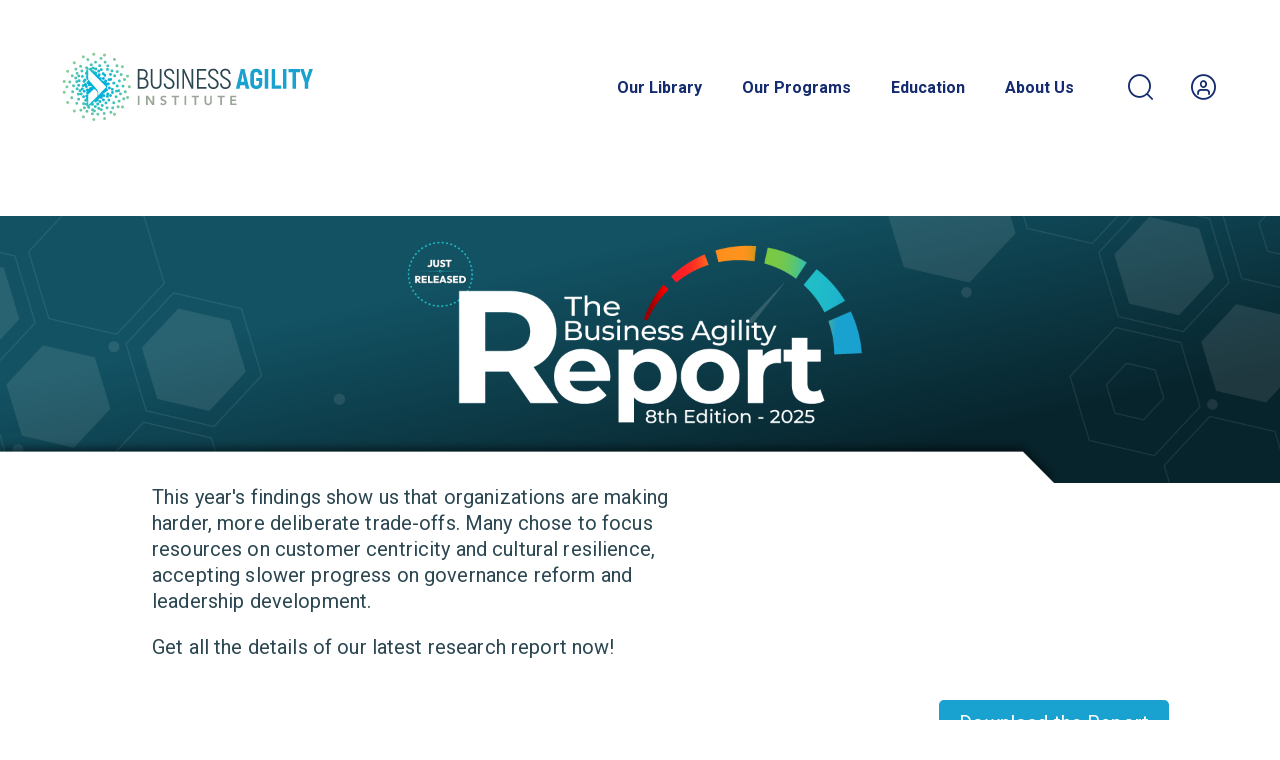

--- FILE ---
content_type: text/html; charset=utf-8
request_url: https://businessagility.institute/
body_size: 103160
content:
<!DOCTYPE html><html><head><meta charSet="utf-8"/><meta name="viewport" content="width=device-width, initial-scale=1, maximum-scale=1"/><title>Business Agility Institute</title><meta name="twitter:title" content="Business Agility Institute"/><meta property="og:title" name="og:title" content="Business Agility Institute"/><meta name="DC.title" content="Business Agility Institute"/><meta name="description" content="The Business Agility Institute is a fiercely independent research &amp; advocacy organization for the next generation of companies."/><meta property="og:description" name="og:description" content="The Business Agility Institute is a fiercely independent research &amp; advocacy organization for the next generation of companies."/><meta name="twitter:description" content="The Business Agility Institute is a fiercely independent research &amp; advocacy organization for the next generation of companies."/><meta name="keywords" content="business agility, agile, leadership, management, operations, agile hr, agile finance"/><meta property="og:image" name="og:image" content="https://api.businessagility.institute/storage/files/illustration/H1_Homepage Hero - Spotlight.jpg"/><meta property="og:image:width" name="og:image:width" content="600"/><meta property="og:image:height" name="og:image:height" content="315"/><meta name="twitter:image" content="https://api.businessagility.institute/storage/files/illustration/H1_Homepage Hero - Spotlight.jpg"/><meta property="og:url" name="og:url" content="https://businessagility.institute/"/><meta property="og:type" name="og:type" content="article"/><meta name="twitter:card" content="summary"/><meta name="twitter:site" content="@Bai"/><link rel="canonical" href="https://businessagility.institute/"/><link rel="apple-touch-icon" sizes="57x57" href="/icons/apple-icon-57x57.png"/><link rel="apple-touch-icon" sizes="60x60" href="/icons/apple-icon-60x60.png"/><link rel="apple-touch-icon" sizes="72x72" href="/icons/apple-icon-72x72.png"/><link rel="apple-touch-icon" sizes="76x76" href="/icons/apple-icon-76x76.png"/><link rel="apple-touch-icon" sizes="114x114" href="/icons/apple-icon-114x114.png"/><link rel="apple-touch-icon" sizes="120x120" href="/icons/apple-icon-120x120.png"/><link rel="apple-touch-icon" sizes="144x144" href="/icons/apple-icon-144x144.png"/><link rel="apple-touch-icon" sizes="152x152" href="/icons/apple-icon-152x152.png"/><link rel="apple-touch-icon" sizes="180x180" href="/icons/apple-icon-180x180.png"/><link rel="icon" type="image/png" sizes="192x192" href="/icons/android-icon-192x192.png"/><link rel="icon" type="image/png" sizes="32x32" href="/icons/favicon-32x32.png"/><link rel="icon" type="image/png" sizes="96x96" href="/icons/favicon-96x96.png"/><link rel="icon" type="image/png" sizes="16x16" href="/icons/favicon-16x16.png"/><link rel="icon" type="image/ico" sizes="16x16" href="/icons/favicon.ico"/><link rel="manifest" href="/icons/manifest.json"/><meta name="msapplication-TileColor" content="#19a1d0"/><meta name="msapplication-TileImage" content="/icons/ms-icon-144x144.png"/><meta name="theme-color" content="#19a1d0"/><script async="" src="https://www.googletagmanager.com/gtag/js?id=G-JXLF67ZY2H"></script><script>
									window.dataLayer = window.dataLayer || [];
									function gtag() {
										dataLayer.push(arguments);
									}
									gtag('js', new Date());
									gtag('config', 'G-JXLF67ZY2H')
								</script><link rel="preload" as="image" imageSrcSet="/assets/images/bai-logo.svg 640w, /assets/images/bai-logo.svg 750w, /assets/images/bai-logo.svg 828w, /assets/images/bai-logo.svg 1080w, /assets/images/bai-logo.svg 1200w, /assets/images/bai-logo.svg 1920w, /assets/images/bai-logo.svg 2048w, /assets/images/bai-logo.svg 3840w" imageSizes="100vw"/><link rel="preload" as="image" imageSrcSet="/_next/image?url=https%3A%2F%2Fapi.businessagility.institute%2Fstorage%2Ffiles%2Ffeatured-images%2Fupdated-DomainsOfBusinessAgility_23.png&amp;w=1920&amp;q=75 1x, /_next/image?url=https%3A%2F%2Fapi.businessagility.institute%2Fstorage%2Ffiles%2Ffeatured-images%2Fupdated-DomainsOfBusinessAgility_23.png&amp;w=3840&amp;q=75 2x"/><link rel="preload" as="image" imageSrcSet="/_next/image?url=https%3A%2F%2Fapi.businessagility.institute%2Fstorage%2Ffiles%2FBiz%20Agility%20Profile%2FhomePage-iconsUpdate_BAP_3.png&amp;w=640&amp;q=75 1x, /_next/image?url=https%3A%2F%2Fapi.businessagility.institute%2Fstorage%2Ffiles%2FBiz%20Agility%20Profile%2FhomePage-iconsUpdate_BAP_3.png&amp;w=828&amp;q=75 2x"/><link rel="preload" as="image" imageSrcSet="/_next/image?url=https%3A%2F%2Fapi.businessagility.institute%2Fstorage%2Ffiles%2FBAI%2FhomePage-iconsUpdate_mentor3.png&amp;w=640&amp;q=75 1x, /_next/image?url=https%3A%2F%2Fapi.businessagility.institute%2Fstorage%2Ffiles%2FBAI%2FhomePage-iconsUpdate_mentor3.png&amp;w=828&amp;q=75 2x"/><link rel="preload" as="image" imageSrcSet="/_next/image?url=https%3A%2F%2Fapi.businessagility.institute%2Fstorage%2Ffiles%2FBAI%2FhomePage_iconsUpdate_BAILibrary3.png&amp;w=640&amp;q=75 1x, /_next/image?url=https%3A%2F%2Fapi.businessagility.institute%2Fstorage%2Ffiles%2FBAI%2FhomePage_iconsUpdate_BAILibrary3.png&amp;w=828&amp;q=75 2x"/><link rel="preload" as="image" imageSrcSet="/_next/image?url=https%3A%2F%2Fapi.businessagility.institute%2Fstorage%2Ffiles%2Ficons-and-flags%2FhomePage_iconsUpdate_BAILibrary2.png&amp;w=640&amp;q=75 1x, /_next/image?url=https%3A%2F%2Fapi.businessagility.institute%2Fstorage%2Ffiles%2Ficons-and-flags%2FhomePage_iconsUpdate_BAILibrary2.png&amp;w=828&amp;q=75 2x"/><link rel="preload" as="image" imageSrcSet="/_next/image?url=https%3A%2F%2Fapi.businessagility.institute%2Fstorage%2Ffiles%2Ficons-and-flags%2FhomePage_iconsUpdate_BAM.png&amp;w=640&amp;q=75 1x, /_next/image?url=https%3A%2F%2Fapi.businessagility.institute%2Fstorage%2Ffiles%2Ficons-and-flags%2FhomePage_iconsUpdate_BAM.png&amp;w=828&amp;q=75 2x"/><link rel="preload" as="image" imageSrcSet="/_next/image?url=https%3A%2F%2Fapi.businessagility.institute%2Fstorage%2Ffiles%2Ficons-and-flags%2FhomePage_iconsUpdate_Workshop.png&amp;w=640&amp;q=75 1x, /_next/image?url=https%3A%2F%2Fapi.businessagility.institute%2Fstorage%2Ffiles%2Ficons-and-flags%2FhomePage_iconsUpdate_Workshop.png&amp;w=828&amp;q=75 2x"/><meta name="next-head-count" content="47"/><link rel="preload" href="/_next/static/css/9a05f15815353ea3.css" as="style"/><link rel="stylesheet" href="/_next/static/css/9a05f15815353ea3.css" data-n-g=""/><noscript data-n-css=""></noscript><script defer="" nomodule="" src="/_next/static/chunks/polyfills-c67a75d1b6f99dc8.js"></script><script src="/_next/static/chunks/webpack-4231cdfe12a605ab.js" defer=""></script><script src="/_next/static/chunks/framework-0365125e11538b64.js" defer=""></script><script src="/_next/static/chunks/main-4165405bdfda78a8.js" defer=""></script><script src="/_next/static/chunks/pages/_app-2519c71b5eacd72c.js" defer=""></script><script src="/_next/static/chunks/pages/index-9e7462350528e504.js" defer=""></script><script src="/_next/static/ZaRojsbQMfBkgavcE9TW8/_buildManifest.js" defer=""></script><script src="/_next/static/ZaRojsbQMfBkgavcE9TW8/_ssgManifest.js" defer=""></script></head><body><div id="__next"><header class="header"><div class="container"><div class="header__brand"><a href="/"><span style="box-sizing:border-box;display:block;overflow:hidden;width:initial;height:initial;background:none;opacity:1;border:0;margin:0;padding:0;position:relative"><span style="box-sizing:border-box;display:block;width:initial;height:initial;background:none;opacity:1;border:0;margin:0;padding:0;padding-top:20.3125%"></span><img alt="Business Agility Institute" sizes="100vw" srcSet="/assets/images/bai-logo.svg 640w, /assets/images/bai-logo.svg 750w, /assets/images/bai-logo.svg 828w, /assets/images/bai-logo.svg 1080w, /assets/images/bai-logo.svg 1200w, /assets/images/bai-logo.svg 1920w, /assets/images/bai-logo.svg 2048w, /assets/images/bai-logo.svg 3840w" src="/assets/images/bai-logo.svg" decoding="async" data-nimg="responsive" class="next-image next-image--contained next-image--contained-left" style="position:absolute;top:0;left:0;bottom:0;right:0;box-sizing:border-box;padding:0;border:none;margin:auto;display:block;width:0;height:0;min-width:100%;max-width:100%;min-height:100%;max-height:100%"/></span></a></div><div class="header__menu "><nav><ul><li class=""><a href="https://businessagility.institute/library" class="line-link line-link--grow">Our Library</a></li><li class=""><a href="https://businessagility.institute/our-experiences" class="line-link line-link--grow">Our Programs</a></li><li class=""><a href="https://businessagility.institute/education" class="line-link line-link--grow">Education</a></li><li class=""><a href="https://businessagility.institute/about-us" class="line-link line-link--grow">About Us</a></li></ul></nav><div class="header__search"><span aria-label="Open search dialog" class="
		icon icon-search icon--primary-dark 
		icon--custom-fs-undefined 
		undefined
	 icon--clickable"></span></div><div class="header__user "><span aria-label="login" class="
		icon icon-profile icon--primary-dark 
		icon--custom-fs-undefined 
		icon-profile
	 icon--clickable"></span></div><div class="header__language" style="display:none"><div class="language-picker" aria-label="Pick a language"><div class="language-picker__selected"><span>en</span></div></div></div></div><div aria-label="toggle menu" class="header__menu-trigger "><i></i><i></i><i></i><i></i></div></div></header><div><div class="plain"><div class="container"><div class="quill-content"><style>
body:first-of-type .plain .container {
  width: 100% !important;
}

.banner_text p {
  font-size: 1.25rem;
}

.banner_div {
  background-color: #fff !important;
  color: #000 !important;
  padding: 0px !important;
}

.banner_div img {
  display: block;
  margin: 0px 0px 0px 0px;
  width: 100%;
  height: auto;
}

.banner_div2 {
  background-image: url("https://admin.businessagility.institute/storage/files/BAI/BAR-BannerGraphic3_Tab.png");
  background-size: 100%;
  background-repeat: no-repeat;
  color: #000 !important;
  padding: 0px !important;
}

.banner_text {
  width: 1220px;
  margin: 0 auto;
}

.banner_text .banner_text_box {
    width: 80%;
    display: inline-block;
    padding-top: 2em;
    padding-right: 25em;
    text-align: left;
}

.banner_text .banner_buttons {
   width: 90%;
    display: inline-block;
    text-align: right;
    vertical-align: top;
    padding-top: 0em;
}

.banner_buttons a {
  display: inline-block;
  padding: 10px 20px;
  border-radius: 5px;
  background-color: #19a1d0;
  color: #ffffff;
  text-decoration: none !important;
  margin-right: 1em;
  margin-top: 1em;
}

@media (max-width: 1220px) {
  .banner_text {
    width: calc(100% - 300px);
  }
}

@media (max-width: 768px) {
  .banner_text {
    padding-left: 40px;
    padding-right: 40px;
    width: 100%;
  }
}

@media (max-width: 991px) {
  .banner_text {
    padding-left: 60px;
    padding-right: 60px;
    width: 100%;
  }

  .banner_text .banner_buttons p {
    text-align: center;
  }

  .banner_div2 {
    background-image: none;
  }

  .banner_text .banner_text_box,
  .banner_text .banner_buttons {
        width: 100%;
        padding-right: 0px;
        padding-top: 1em;
  }
}
</style>
<div class="container">
<div class="banner_div"><img style="width: 100%; height: auto; display: block;" src="https://api.businessagility.institute/storage/files/BAI/BannerGraphic_25.png" /></div>
<div class="banner_div2">
<div class="banner_text">
<div class="banner_text_box">
<p>This year's findings show us that organizations are making harder, more deliberate trade-offs. Many chose to focus resources on customer centricity and cultural resilience, accepting slower progress on governance reform and leadership development.</p>
<p>Get all the details of our latest research report now!</p>
</div>
<div class="banner_buttons">
<p><a href="https://businessagility.institute/learn/the-2025-business-agility-report/758">Download the Report</a></p>
</div>
</div>
</div>
</div></div></div></div></div><div><div class="plain"><div class="container"><div class="quill-content"><h2 style="color: #2c4751; margin: 24px; font-weight: bold;">Get to Know Business Agility Institute</h2>
<div class="bento_container">
<div class="bento_card__container">
<div class="bento_card__article"><img class="bento_card__img" src="https://admin.businessagility.institute/storage/files/featured-images/c2c_homepageCard3.png" alt="image" />
<div class="bento_card__data"><span class="bento_card__description">Business Resource</span><br />
<h2 class="bento_card__title">From Constraints to Capabilities: AI as a Force Multiplier</h2>
<a class="bento_card__button" href="https://businessagility.institute/learn/from-constraints-to-capabilities/756"><strong>DOWNLOAD NOW</strong></a></div>
</div>
<div class="bento_card__article"><img class="bento_card__img" src="https://admin.businessagility.institute/storage/files/BAI/BentoCard-Domains.png" alt="image" />
<div class="bento_card__data"><span class="bento_card__description">Business Resource</span><br />
<h2 class="bento_card__title">The Domains and Capabilities of Business Agility</h2>
<a class="bento_card__button" href="https://businessagility.institute/domains/overview"><strong>LEARN MORE</strong></a></div>
</div>
<div class="bento_card__article"><img class="bento_card__img" src="https://api.businessagility.institute/storage/files/BAI/BA21_BentoCard_v4.png" alt="image" />
<div class="bento_card__data"><span class="bento_card__description">Monthly Virtual Event </span><br />
<h2 class="bento_card__title">Our Popular <br />21-minute Virtual Education Session</h2>
<a class="bento_card__button" href="https://www.eventbrite.com/cc/business-agility-in-21-minutes-2881539"><strong>REGISTER NOW</strong></a></div>
</div>
<div class="bento_card__article"><img class="bento_card__img" src="https://admin.businessagility.institute/storage/files/BAI/BAP-BentoCardv3.png" alt="image" />
<div class="bento_card__data"><span class="bento_card__description">Business Resource</span><br />
<h2 class="bento_card__title">Organizational Analysis and Insights to Help Accelerate Your Success.</h2>
<a class="bento_card__button" href="https://businessagility.institute/business-agility-profile"><strong>LEARN MORE</strong></a></div>
</div>
</div>
</div></div></div></div></div><div><div class="plain"><div class="container"><div class="quill-content"><div class="promo-section">
<div class="promo-container">
<div class="promo-content"><!-- Left side text content -->
<div class="promo-text">
<h4>Join Us For</h4>
<h2>Education for the<br /><span class="x">Chaos Era.</span></h2>
<p>Skills to cut through the chaos and get things done. Join us as we launch the most comprehensive suite of micro-education for business agility in the world. Let's dismantle the latest challenges facing organizations and their people.</p>
<p class="highlight-text">Because business-as-usual just isn't cutting it anymore.</p>
<a class="btn" style="margin-bottom: 20px;" href="https://businessagility.institute/education">Learn More</a></div>
<!-- Right side simple carousel -->
<div class="carousel-container">
<div class="carousel-slide active" style="background-image: url('https://api.businessagility.institute/storage/files/Microcredentials/ed-stock-sign.jpg');" data-index="0">
<div class="slide-content">
<h3>Adapt to Constant Change</h3>
<p>Develop resilience and agility in the face of uncertainty.</p>
</div>
</div>
<div class="carousel-slide" style="background-image: url('https://api.businessagility.institute/storage/files/Microcredentials/ed-stock-walking.jpg');" data-index="1">
<div class="slide-content">
<h3>Power Up Your People</h3>
<p>Equip your team with the skills needed for today's complex challenges.</p>
</div>
</div>
<div class="carousel-slide" style="background-image: url('https://api.businessagility.institute/storage/files/Microcredentials/ed-stock-boat.jpg');" data-index="2">
<div class="slide-content">
<h3>Break Down Silos</h3>
<p>Create cross-functional collaboration that drives innovation.</p>
</div>
</div>
<div class="carousel-slide" style="background-image: url('https://api.businessagility.institute/storage/files/Microcredentials/ed-stock-bulb.jpg');" data-index="3">
<div class="slide-content">
<h3>Unleash Innovation</h3>
<p>Foster creativity and breakthrough thinking across your organization.</p>
</div>
</div>
<div class="carousel-slide" style="background-image: url('https://api.businessagility.institute/storage/files/Microcredentials/ed-stock-diamond2.jpg');" data-index="4">
<div class="slide-content">
<h3>Deliver Real Customer Value</h3>
<p>Focus on outcomes that truly matter to your customers.</p>
</div>
</div>
<div class="carousel-dots">
<div class="carousel-dot" data-index="0">&nbsp;</div>
<div class="carousel-dot" data-index="1">&nbsp;</div>
<div class="carousel-dot" data-index="2">&nbsp;</div>
<div class="carousel-dot" data-index="3">&nbsp;</div>
<div class="carousel-dot" data-index="4">&nbsp;</div>
</div>
</div>
</div>
</div>
</div>
<style>
	h1, h2, h3, h4 {
		color: #2C4751;
		margin-bottom: 15px;
		font-weight: 700;
	}
	
	p {
		margin-bottom: 15px;
		color: #2C4751;
	}
	
	.btn {
		display: inline-block;
		padding: 12px 24px;
		background-color: #88CB97;
		background-color: #fdc05e;
		color: #333;
		text-decoration: none;
		border-radius: 5px;
		font-weight: 600;
		transition: all 0.3s ease;
		border: none;
		cursor: pointer;
	}
	
	.btn:hover {
		background-color: #88CB97;
		background-color: #F2A02A;
		transform: translateY(-2px);
		box-shadow: 0 5px 15px rgba(0,0,0,0.1);
	}
	
	/* Promo Section Styles */
	.promo-section {
		color: #2C4751;
		text-align: left;
	}
	
	.promo-container {
		background: linear-gradient(135deg, #f9f9f9 0%, #e9f5ee 100%);
		background: linear-gradient(135deg, #fff9f0 0%, #fff2dd 100%);
		border-radius: 20px;
		overflow: hidden;
		box-shadow: 0 10px 30px rgba(0, 0, 0, 0.05);
		max-width: 1200px;
		margin: 0 auto;
		padding: 60px;
	}
	
	.promo-container h4 {
		color: #88CB97;
		color: #F2A02A;
		opacity: 0.9;
		margin-bottom: 5px;
		font-size: 1.1rem;
	}
	
	.promo-container h2 {
		font-size: 48px;
		margin-bottom: 15px;
		color: #2c3e50;
		font-weight: 800;
		font-family: 'Segoe UI', Tahoma, Geneva, Verdana, sans-serif;
		line-height: 1.1;
	}
	
	.promo-container h2 span {
		font-size: 48px;
		color: #88CB97;
		color: #F2A02A;
	}
	
	.promo-content {
		display: flex;
		flex-direction: row;
		gap: 40px;
		align-items: flex-start;
	}
	
	.promo-text {
		flex: 1;
		color: #555;
	}

	.promo-text p {
		color: #555;
	}
	
	.highlight-text {
		font-style: italic;
		color: #666;
		margin-bottom: 30px;
		font-size: 20px;
		border-left: 3px solid #88CB97;
		border-left: 3px solid #fdc05e;
		padding-left: 15px;
	}	

        /* Simple Carousel */
        .carousel-container {
            position: relative;
            width: 100%;
            height: 300px;
            overflow: hidden;
            border-radius: 10px;
            box-shadow: 0 5px 15px rgba(0, 0, 0, 0.1);
			flex: 1;
margin-top: 2em;
        }
        
        .carousel-slide {
            position: absolute;
            width: 100%;
            height: 100%;
            opacity: 0;
            transition: opacity 0.5s ease-in-out;
            display: flex;
            flex-direction: column;
            justify-content: flex-end;
            align-items: center;
            color: white;
            text-align: center;
            padding: 0;
            background-size: cover;
            background-position: center;
            background-repeat: no-repeat;
        }
        
        .slide-content {
            width: 100%;
            padding: 25px 20px;
			background: linear-gradient(to top, rgba(0, 0, 0, 1), rgba(0, 0, 0, 0));
			text-align: left;
			padding-top: 60px;
        }
        
        .carousel-slide.active {
            opacity: 1;
        }
        
        .carousel-slide h3 {
            font-size: 28px;
            margin-bottom: 10px;
			color: #88CB97;
            color: #fdc05e;
            text-shadow: 2px 2px 4px rgba(0, 0, 0, 0.6);
            font-weight: 700;
            text-transform: capitalize;
            letter-spacing: 0.5px;
        }
        
        .carousel-slide p {
            font-size: 18px;
            margin-bottom: 15px;
            text-shadow: 1px 1px 3px rgba(0, 0, 0, 0.6);
            line-height: 1.5;
            max-width: 90%;
            font-weight: 400;
			color: white;
        }
        
        .carousel-dots {
            position: absolute;
            bottom: 20px;
            left: 0;
            right: 0;
            display: flex;
            justify-content: center;
            gap: 10px;
        }
        
        .carousel-dot {
            width: 12px;
            height: 12px;
            border-radius: 50%;
            background-color: rgba(255, 255, 255, 0.5);
            cursor: pointer;
            transition: all 0.3s ease;
        }
        
        .carousel-dot.active {
			background-color: #88CB97;
            background-color: #fdc05e;
            transform: scale(1.2);
        }
        
	
	/* Launch Offers Section */
	.launch-offers {
		margin-top: 40px;
		width: 90%;
		margin-left: auto;
		margin-right: auto;
	}
	
	.divider {
		border: 0;
		height: 1px;
		background-color: rgba(44, 71, 81, 0.2);
		margin-bottom: 30px;
	}
	
	.launch-offers h2 {
		text-align: center;
		margin-bottom: 1em;
	}
	
	.offer-boxes {
		display: grid;
		grid-template-columns: repeat(2, 1fr);
		gap: 30px;
	}
	
	.offer-box {
		background: white;
		border-radius: 12px;
		padding: 25px;
		box-shadow: 0 8px 20px rgba(0, 0, 0, 0.04);
		border-left: 4px solid #88CB97;
		border-left: 4px solid #fdc05e;
	}
	
	.offer-box h3 {
		font-size: 1.4rem;
		margin-bottom: 15px;
		color: #2C4751;
		text-align: center;
	}
	
	.offer-box h4 {
		font-size: 1.2rem;
		margin-bottom: 15px;
		color: #2C4751;
		font-weight: 600;
	}
	
	.offer-box p {
		color: #2C4751;
		line-height: 1.5;
		margin-bottom: 15px;
	}
	
	.offer-box .italic-text {
		font-style: italic;
		margin-bottom: 20px;
	}
	
	.text-center {
		text-align: center;
	}

@media (max-width: 768px) {
	.promo-container {
		padding: 20px;
	}
	.carousel-container {
		display: none;
	}
	.launch-offers {
		width: 100%;
	}
	.launch-offers h2 {
		text-align: left;
	}
	.offer-boxes {
		grid-template-columns: 1fr;
	}
}

</style>
<p>
<script>
        // Wait for DOM to be fully loaded
        window.onload = function() {
            // Get all slides and dots
            var slides = document.getElementsByClassName('carousel-slide');
            var dots = document.getElementsByClassName('carousel-dot');
            
            // Set first slide and dot as active
            slides[0].classList.add('active');
            dots[0].classList.add('active');
            
            // Add click event to dots
            for(var i = 0; i < dots.length; i++) {
                // Use IIFE to preserve the value of i
                (function(index) {
                    dots[index].onclick = function() {
                        // Remove active class from all slides and dots
                        for(var j = 0; j < slides.length; j++) {
                            slides[j].classList.remove('active');
                            dots[j].classList.remove('active');
                        }
                        
                        // Add active class to selected slide and dot
                        slides[index].classList.add('active');
                        dots[index].classList.add('active');
                        
                        // Reset auto rotation
                        clearInterval(autoRotate);
                        startAutoRotate();
                    };
                })(i);
            }
            
            // Auto rotate function
            var currentIndex = 0;
            var autoRotate;
            
            function startAutoRotate() {
                autoRotate = setInterval(function() {
                    // Remove active class from current slide and dot
                    slides[currentIndex].classList.remove('active');
                    dots[currentIndex].classList.remove('active');
                    
                    // Move to next slide
                    currentIndex = (currentIndex + 1) % slides.length;
                    
                    // Add active class to new slide and dot
                    slides[currentIndex].classList.add('active');
                    dots[currentIndex].classList.add('active');
                }, 5000);
            }
            
            // Start auto rotation
            startAutoRotate();
            
            // Pause on hover
            var carouselContainer = document.querySelector('.carousel-container');
            carouselContainer.onmouseenter = function() {
                clearInterval(autoRotate);
            };
            
            carouselContainer.onmouseleave = function() {
                startAutoRotate();
            };
        };
    </script>
</p></div></div></div></div><div><div class="our-mission"><div class="container"><div class="our-mission-first"><div class="our-mission-first__section-title"><h4></h4></div><div class="our-mission-first__description"><h1 class="mb-4"></h1><div class="ql-content-page"><h1 style="text-align: center;">Discover Business Agility</h1></div></div></div><div class="our-mission-second"><span style="box-sizing:border-box;display:inline-block;overflow:hidden;width:initial;height:initial;background:none;opacity:1;border:0;margin:0;padding:0;position:relative;max-width:100%"><span style="box-sizing:border-box;display:block;width:initial;height:initial;background:none;opacity:1;border:0;margin:0;padding:0;max-width:100%"><img style="display:block;max-width:100%;width:initial;height:initial;background:none;opacity:1;border:0;margin:0;padding:0" alt="" aria-hidden="true" src="data:image/svg+xml,%3csvg%20xmlns=%27http://www.w3.org/2000/svg%27%20version=%271.1%27%20width=%271220%27%20height=%27685%27/%3e"/></span><img srcSet="/_next/image?url=https%3A%2F%2Fapi.businessagility.institute%2Fstorage%2Ffiles%2Ffeatured-images%2Fupdated-DomainsOfBusinessAgility_23.png&amp;w=1920&amp;q=75 1x, /_next/image?url=https%3A%2F%2Fapi.businessagility.institute%2Fstorage%2Ffiles%2Ffeatured-images%2Fupdated-DomainsOfBusinessAgility_23.png&amp;w=3840&amp;q=75 2x" src="/_next/image?url=https%3A%2F%2Fapi.businessagility.institute%2Fstorage%2Ffiles%2Ffeatured-images%2Fupdated-DomainsOfBusinessAgility_23.png&amp;w=3840&amp;q=75" decoding="async" data-nimg="intrinsic" class="next-image next-image--covered" style="position:absolute;top:0;left:0;bottom:0;right:0;box-sizing:border-box;padding:0;border:none;margin:auto;display:block;width:0;height:0;min-width:100%;max-width:100%;min-height:100%;max-height:100%"/></span></div><div class="our-mission-third"><h2></h2><div class="our-mission-third__textbox"><div class="ql-content-page"><p><strong><span style="font-size: 18pt;">What is Business Agility?</span></strong></p>
<p>&nbsp;</p>
<p style="text-align: left;">Business Agility is a set of organizational capabilities, behaviors, and ways of working that affords your business the freedom, flexibility, and resilience to achieve its purpose.&nbsp;</p>
<p style="text-align: left;">&nbsp;</p>
<p style="text-align: left;"><span style="font-size: 14pt;"><strong><em>No Matter What the Future Brings.</em></strong></span></p></div><div class="ql-content-page"><p><strong><span style="font-size: 18pt;">What are the Domains of Business Agility?</span></strong></p>
<p>&nbsp;</p>
<p>The&nbsp;<strong>Domains of Business Agility</strong> is the defining cultural operating model for your organization consisting of 5 primary domains spanning 18 emergent business capabilities.</p>
<p>&nbsp;</p>
<p>The combination of these domains and capabilities determines the current and continued effectiveness of your organization and are expressed through behaviors.</p>
<p>&nbsp;</p>
<p style="text-align: right;"><strong><a style="display: inline-block; padding: 10px 20px; border-radius: 5px; background-color: #ffffff; color: #19a1d0; text-decoration: none;" href="https://businessagility.institute/domains/overview">Learn More</a></strong></p></div></div></div></div></div></div><div><div>The component <!-- -->CategoryOverview<!-- --> has not been created yet.</div></div><div><div class="mini-statistics" id="creating-impact-through-community"><div class="container"><div class="mini-statistics__header"><h2 class="mb-2">Creating Impact Through Community</h2><div></div></div></div><div class="container"><div class="mini-statistics-item"><div><h1>3,700+</h1>
<p>Members</p></div></div><div class="mini-statistics-item"><div><h1>420</h1>
<p>Publications</p></div></div><div class="mini-statistics-item"><div><h1>89</h1>
<p>Countries</p></div></div><div class="mini-statistics-item"><div><h1>29</h1>
<p>Major Events</p></div></div></div></div></div><div><div class="our-experience" id="corporate-membership-programs"><div class="container"><div class="our-experience__description"><h1 class="ql-content-page"><p>Corporate Membership Programs</p></h1><div class="p-large mt-5 ql-content-page"></div></div><div class="our-experience-steps"><div class="our-experience-step"><span style="box-sizing:border-box;display:inline-block;overflow:hidden;width:initial;height:initial;background:none;opacity:1;border:0;margin:0;padding:0;position:relative;max-width:100%"><span style="box-sizing:border-box;display:block;width:initial;height:initial;background:none;opacity:1;border:0;margin:0;padding:0;max-width:100%"><img style="display:block;max-width:100%;width:initial;height:initial;background:none;opacity:1;border:0;margin:0;padding:0" alt="" aria-hidden="true" src="data:image/svg+xml,%3csvg%20xmlns=%27http://www.w3.org/2000/svg%27%20version=%271.1%27%20width=%27400%27%20height=%27220%27/%3e"/></span><img srcSet="/_next/image?url=https%3A%2F%2Fapi.businessagility.institute%2Fstorage%2Ffiles%2FBiz%20Agility%20Profile%2FhomePage-iconsUpdate_BAP_3.png&amp;w=640&amp;q=75 1x, /_next/image?url=https%3A%2F%2Fapi.businessagility.institute%2Fstorage%2Ffiles%2FBiz%20Agility%20Profile%2FhomePage-iconsUpdate_BAP_3.png&amp;w=828&amp;q=75 2x" src="/_next/image?url=https%3A%2F%2Fapi.businessagility.institute%2Fstorage%2Ffiles%2FBiz%20Agility%20Profile%2FhomePage-iconsUpdate_BAP_3.png&amp;w=828&amp;q=75" decoding="async" data-nimg="intrinsic" class="next-image next-image--covered" style="position:absolute;top:0;left:0;bottom:0;right:0;box-sizing:border-box;padding:0;border:none;margin:auto;display:block;width:0;height:0;min-width:100%;max-width:100%;min-height:100%;max-height:100%"/></span><h3></h3><div class="mt-5 ql-content-page"><p>Get an independent assessment, evaluation, and benchmark of your organization's business agility capability. Culminating in the award of <em>Certified Agile Organization</em>&trade; status and rating.</p>
<p>&nbsp;</p>
<p><a href="https://businessagility.institute/business-agility-profile">Learn more &raquo;</a></p></div></div><div class="our-experience-step"><span style="box-sizing:border-box;display:inline-block;overflow:hidden;width:initial;height:initial;background:none;opacity:1;border:0;margin:0;padding:0;position:relative;max-width:100%"><span style="box-sizing:border-box;display:block;width:initial;height:initial;background:none;opacity:1;border:0;margin:0;padding:0;max-width:100%"><img style="display:block;max-width:100%;width:initial;height:initial;background:none;opacity:1;border:0;margin:0;padding:0" alt="" aria-hidden="true" src="data:image/svg+xml,%3csvg%20xmlns=%27http://www.w3.org/2000/svg%27%20version=%271.1%27%20width=%27400%27%20height=%27220%27/%3e"/></span><img srcSet="/_next/image?url=https%3A%2F%2Fapi.businessagility.institute%2Fstorage%2Ffiles%2FBAI%2FhomePage-iconsUpdate_mentor3.png&amp;w=640&amp;q=75 1x, /_next/image?url=https%3A%2F%2Fapi.businessagility.institute%2Fstorage%2Ffiles%2FBAI%2FhomePage-iconsUpdate_mentor3.png&amp;w=828&amp;q=75 2x" src="/_next/image?url=https%3A%2F%2Fapi.businessagility.institute%2Fstorage%2Ffiles%2FBAI%2FhomePage-iconsUpdate_mentor3.png&amp;w=828&amp;q=75" decoding="async" data-nimg="intrinsic" class="next-image next-image--covered" style="position:absolute;top:0;left:0;bottom:0;right:0;box-sizing:border-box;padding:0;border:none;margin:auto;display:block;width:0;height:0;min-width:100%;max-width:100%;min-height:100%;max-height:100%"/></span><h3></h3><div class="mt-5 ql-content-page"><p>Enjoy exclusive access to business agility mentors who can offer unbiased and independent guidance on the challenges facing you on your business agility journey.</p>
<p>&nbsp;</p>
<p>&nbsp;</p>
<p><a href="https://businessagility.institute/premium-corporate-membership">Learn more &raquo;</a></p></div></div><div class="our-experience-step"><span style="box-sizing:border-box;display:inline-block;overflow:hidden;width:initial;height:initial;background:none;opacity:1;border:0;margin:0;padding:0;position:relative;max-width:100%"><span style="box-sizing:border-box;display:block;width:initial;height:initial;background:none;opacity:1;border:0;margin:0;padding:0;max-width:100%"><img style="display:block;max-width:100%;width:initial;height:initial;background:none;opacity:1;border:0;margin:0;padding:0" alt="" aria-hidden="true" src="data:image/svg+xml,%3csvg%20xmlns=%27http://www.w3.org/2000/svg%27%20version=%271.1%27%20width=%27400%27%20height=%27220%27/%3e"/></span><img srcSet="/_next/image?url=https%3A%2F%2Fapi.businessagility.institute%2Fstorage%2Ffiles%2FBAI%2FhomePage_iconsUpdate_BAILibrary3.png&amp;w=640&amp;q=75 1x, /_next/image?url=https%3A%2F%2Fapi.businessagility.institute%2Fstorage%2Ffiles%2FBAI%2FhomePage_iconsUpdate_BAILibrary3.png&amp;w=828&amp;q=75 2x" src="/_next/image?url=https%3A%2F%2Fapi.businessagility.institute%2Fstorage%2Ffiles%2FBAI%2FhomePage_iconsUpdate_BAILibrary3.png&amp;w=828&amp;q=75" decoding="async" data-nimg="intrinsic" class="next-image next-image--covered" style="position:absolute;top:0;left:0;bottom:0;right:0;box-sizing:border-box;padding:0;border:none;margin:auto;display:block;width:0;height:0;min-width:100%;max-width:100%;min-height:100%;max-height:100%"/></span><h3></h3><div class="mt-5 ql-content-page"><p>Gain access to a curated world-class repository of case studies, stories, references, practical guides, and the latest research on the future of business.</p>
<p>&nbsp;</p>
<p>&nbsp;</p>
<p><a href="https://businessagility.institute/alacarte-corporate-membership">Learn more &raquo;</a></p></div></div></div></div></div></div><div><div>The component <!-- -->CallToActionMembership<!-- --> has not been created yet.</div></div><div><div class="our-experience" id="individual-member-opportunities"><div class="container"><div class="our-experience__description"><h1 class="ql-content-page"><p>Individual Member Opportunities</p></h1><div class="p-large mt-5 ql-content-page"><p>Join a global network to take an active role in the Business Agility community.</p>
<p>&nbsp;</p>
<p>Connect, both online and in-person, with some of the most influential Business Agility practitioners and talented thought leaders who apply business agility in diverse operations.</p></div></div><div class="our-experience-steps"><div class="our-experience-step"><span style="box-sizing:border-box;display:inline-block;overflow:hidden;width:initial;height:initial;background:none;opacity:1;border:0;margin:0;padding:0;position:relative;max-width:100%"><span style="box-sizing:border-box;display:block;width:initial;height:initial;background:none;opacity:1;border:0;margin:0;padding:0;max-width:100%"><img style="display:block;max-width:100%;width:initial;height:initial;background:none;opacity:1;border:0;margin:0;padding:0" alt="" aria-hidden="true" src="data:image/svg+xml,%3csvg%20xmlns=%27http://www.w3.org/2000/svg%27%20version=%271.1%27%20width=%27400%27%20height=%27220%27/%3e"/></span><img srcSet="/_next/image?url=https%3A%2F%2Fapi.businessagility.institute%2Fstorage%2Ffiles%2Ficons-and-flags%2FhomePage_iconsUpdate_BAILibrary2.png&amp;w=640&amp;q=75 1x, /_next/image?url=https%3A%2F%2Fapi.businessagility.institute%2Fstorage%2Ffiles%2Ficons-and-flags%2FhomePage_iconsUpdate_BAILibrary2.png&amp;w=828&amp;q=75 2x" src="/_next/image?url=https%3A%2F%2Fapi.businessagility.institute%2Fstorage%2Ffiles%2Ficons-and-flags%2FhomePage_iconsUpdate_BAILibrary2.png&amp;w=828&amp;q=75" decoding="async" data-nimg="intrinsic" class="next-image next-image--covered" style="position:absolute;top:0;left:0;bottom:0;right:0;box-sizing:border-box;padding:0;border:none;margin:auto;display:block;width:0;height:0;min-width:100%;max-width:100%;min-height:100%;max-height:100%"/></span><h3><a href="https://businessagility.institute/?dialogName=register">Become a Member and Subscribe to the Business Agility Library</a></h3><div class="mt-5 ql-content-page"><p><a href="https://businessagility.institute/?dialogName=register">Learn more &raquo;</a></p></div></div><div class="our-experience-step"><span style="box-sizing:border-box;display:inline-block;overflow:hidden;width:initial;height:initial;background:none;opacity:1;border:0;margin:0;padding:0;position:relative;max-width:100%"><span style="box-sizing:border-box;display:block;width:initial;height:initial;background:none;opacity:1;border:0;margin:0;padding:0;max-width:100%"><img style="display:block;max-width:100%;width:initial;height:initial;background:none;opacity:1;border:0;margin:0;padding:0" alt="" aria-hidden="true" src="data:image/svg+xml,%3csvg%20xmlns=%27http://www.w3.org/2000/svg%27%20version=%271.1%27%20width=%27400%27%20height=%27220%27/%3e"/></span><img srcSet="/_next/image?url=https%3A%2F%2Fapi.businessagility.institute%2Fstorage%2Ffiles%2Ficons-and-flags%2FhomePage_iconsUpdate_BAM.png&amp;w=640&amp;q=75 1x, /_next/image?url=https%3A%2F%2Fapi.businessagility.institute%2Fstorage%2Ffiles%2Ficons-and-flags%2FhomePage_iconsUpdate_BAM.png&amp;w=828&amp;q=75 2x" src="/_next/image?url=https%3A%2F%2Fapi.businessagility.institute%2Fstorage%2Ffiles%2Ficons-and-flags%2FhomePage_iconsUpdate_BAM.png&amp;w=828&amp;q=75" decoding="async" data-nimg="intrinsic" class="next-image next-image--covered" style="position:absolute;top:0;left:0;bottom:0;right:0;box-sizing:border-box;padding:0;border:none;margin:auto;display:block;width:0;height:0;min-width:100%;max-width:100%;min-height:100%;max-height:100%"/></span><h3><a href="https://www.businessagilityconference.com/" target="_blank">Attend a Business Agility Meetup</a></h3><div class="mt-5 ql-content-page"><p><a href="https://businessagility.institute/our-network" target="_blank" rel="noopener">Learn more &raquo;</a></p></div></div><div class="our-experience-step"><span style="box-sizing:border-box;display:inline-block;overflow:hidden;width:initial;height:initial;background:none;opacity:1;border:0;margin:0;padding:0;position:relative;max-width:100%"><span style="box-sizing:border-box;display:block;width:initial;height:initial;background:none;opacity:1;border:0;margin:0;padding:0;max-width:100%"><img style="display:block;max-width:100%;width:initial;height:initial;background:none;opacity:1;border:0;margin:0;padding:0" alt="" aria-hidden="true" src="data:image/svg+xml,%3csvg%20xmlns=%27http://www.w3.org/2000/svg%27%20version=%271.1%27%20width=%27400%27%20height=%27220%27/%3e"/></span><img srcSet="/_next/image?url=https%3A%2F%2Fapi.businessagility.institute%2Fstorage%2Ffiles%2Ficons-and-flags%2FhomePage_iconsUpdate_Workshop.png&amp;w=640&amp;q=75 1x, /_next/image?url=https%3A%2F%2Fapi.businessagility.institute%2Fstorage%2Ffiles%2Ficons-and-flags%2FhomePage_iconsUpdate_Workshop.png&amp;w=828&amp;q=75 2x" src="/_next/image?url=https%3A%2F%2Fapi.businessagility.institute%2Fstorage%2Ffiles%2Ficons-and-flags%2FhomePage_iconsUpdate_Workshop.png&amp;w=828&amp;q=75" decoding="async" data-nimg="intrinsic" class="next-image next-image--covered" style="position:absolute;top:0;left:0;bottom:0;right:0;box-sizing:border-box;padding:0;border:none;margin:auto;display:block;width:0;height:0;min-width:100%;max-width:100%;min-height:100%;max-height:100%"/></span><h3>Join a Workshop and Learn What it Takes to Change a Company</h3><div class="mt-5 ql-content-page"><p><a href="https://businessagility.institute/education">Learn more &raquo;</a></p></div></div></div></div></div></div><div><div>The component <!-- -->CallToActionSmall<!-- --> has not been created yet.</div></div><div><div class="plain"><div class="container"><div class="quill-content"><style>
/*=============== VARIABLES CSS ===============*/
:root {
    /*========== Colors ==========*/
    /*Color mode HSL(hue, saturation, lightness)*/
    --first-color: #88CB97;
    --title-color: #2C4751;
    --text-color: hsl(0, 0%, 35%);
   --container-color: hsl(0, 0%, 100%);
  
/*========== Font and typography ==========*/
    /*.5rem = 8px | 1rem = 16px ...*/
    --body-font: "Roboto", sans-serif;
    --h2-font-size: 1.25rem;
    --small-font-size: .813rem;
  }
/*========== Responsive typography ==========*/
@media screen and (min-width: 1120px) {
    :root {
      --h2-font-size: 1.5rem;
      --small-font-size: .875rem;
    }
  }
/*=============== BASE ===============*/
* {
    box-sizing: border-box;
    padding: 0;
    margin: 0;
  }
  
  body {
    font-family: var(--body-font);
    background-color: var(--body-color);
    color: var(--text-color);
  }
  
  img {
    display: block;
    max-width: 100%;
    height: auto;
  }
  
  hr {
        width: 70%;
        opacity: 0.10;
        background-color: #2C4751;
        border: none; /* Removes the default border */
        height: 2px; /* You can adjust the height as needed */
  margin: 0 auto; /* Centers the hr element */
      }
  
.our-experience__description {
  width: 100%;
  text-align: center;
  margin: 0 auto 6.25rem;
}
.mini-statistics .mb-2 {
    margin-bottom: .625rem;
    font-weight: 700;
    font-size: 2.75em;
    margin-bottom: -2rem;
    color: white;
    text-shadow: 2px 2px 3px #2C4751;
}
.mini-statistics {
    border-top: 2px solid #F1F1F1;
    padding: 4.6875rem 0;
    background-color: #19A1D0;
}
.mini-statistics-item h1, .mini-statistics-item h4 {
    font-size: 3.75rem;
    margin-bottom: .75rem;
    font-weight: 600;
    color: white;
    text-shadow: 2px 2px 3px #2C4751;
}
.mini-statistics-item p {
    font-weight: 850;
    color: white;
    text-shadow: 2px 1px 2px #2C4751;
}

/*=============== CARD ===============*/
.bento_container {
    display: grid;
    place-items: center;
    margin-inline: 1.5rem;
  }
  
  .bento_card__container {
    display: grid;
    row-gap: 1rem;
  }
  
  .bento_card__article {
    position: relative;
    overflow: hidden;
  }
  
  .bento_card__img {
    width: 250px;
    border-radius: 1.5rem;
  }
  
  .bento_card__data {
    width: 225px;
    background-color: var(--container-color);
    padding: 1.5rem 2rem;
    box-shadow: 0 8px 24px hsla(0, 0%, 0%, .15);
    border-radius: 1rem;
    position: absolute;
    bottom: -9rem;
    left: 0;
    right: 0;
    margin-inline: auto;
    opacity: 0;
    transition: opacity 1s 1s;
  }
  
  .bento_card__description {
    display: block;
    font-size: var(--small-font-size);
    margin-bottom: .25rem;
  }
  
  .bento_card__title {
    font-size: var(--h3-font-size);
    font-weight: 500; 
    color: var(--title-color);
    margin-bottom: .75rem;
  }
  
  .bento_card__button {
    text-decoration: none;
    font-size: var(--small-font-size);
    font-weight: 500;
    color: var(--first-color);
  }
  
  .bento_card__button:hover {
    text-decoration: underline;
  }
  
  /* Naming animations in hover */
  .bento_card__article:hover .bento_card__data {
    animation: show-data 1s forwards;
    opacity: 1;
    transition: opacity .3s;
  }
  
  .bento_card__article:hover {
    animation: remove-overflow 2s forwards;
  }
  
  .bento_card__article:not(:hover) {
    animation: show-overflow 2s forwards;
  }
  
  .bento_card__article:not(:hover) .bento_card__data {
    animation: remove-data 1s forwards;
  }
  /*
  /* Card animation */
  @keyframes show-data {
    50% {
      transform: translateY(-10rem);
    }
    100% {
      transform: translateY(-7rem);
    }
  }
  
  @keyframes remove-overflow {
    to {
      overflow: initial;
    }
  }
  
  @keyframes remove-data {
    0% {
      transform: translateY(-7rem);
    }
    50% {
      transform: translateY(-10rem);
    }
    100% {
      transform: translateY(.5rem);
    }
  }
  /*=============== BREAKPOINTS ===============*/
/* For small devices */
@media (max-width: 566.98px) {
    .category-overview-card {
        width: calc(80% - 20px);
        margin: auto;
    }
}

@media screen and (max-width: 767px) {
    .bento_container {
      margin-inline: 1rem;
    }
  
   .bento_card__container {
      grid-template-columns: repeat(1, 1fr);
      row-gap: 2.5rem;
    }
  
    .bento_card__data {
      width: 250px;
      padding: 1rem;
    }
  }
  
  /* For medium devices */
  @media screen and (min-width: 768px) {
    .bento_card__container {
      grid-template-columns: repeat(2, 1fr);
      column-gap: 2rem;
      row-gap: 2.5rem;
    }
  }
  @media (max-width: 991.98px) {
    .hero {
        flex-direction: column;
        width: 80%;
        margin-bottom: 3rem;
    }
}
  
  /* For large devices */
  @media screen and (min-width: 1120px) {
  
    .bento_card__container {
      grid-template-columns: repeat(4, 1fr);
    }
    .bento_card__img {
      width: 250px;
    }
    .bento_card__data {
      width: 225px;
      padding-inline: 1 rem;
    }
  }

.header__language { display:none; }
</style></div></div></div></div><footer class="footer"><div class="container"><div class="footer__top"><div class="col"><h6 class="small">Browse Media</h6><ul class="footer__quick-links"><li><a href="/type/videos">Videos</a></li><li><a href="/type/research">Reports</a></li><li><a href="/type/case-studies">Case Studies</a></li><li><a href="/type/reference">Reference Guides</a></li><li><a href="/type/publication">Publications &amp; Books</a></li></ul></div><div class="col"><h6 class="small">Explore Library Categories</h6><ul class="footer__quick-links"><li><a href="/category/leadership--management/5">Leadership &amp; Management</a></li><li><a href="/category/transformation-change/8">Transformation &amp; Change</a></li><li><a href="/category/governance/29">Governance</a></li><li><a href="/category/humanizing-business/22">Humanizing Business</a></li><li><a href="/category/disruption-adaptation/44">Disruption &amp; Adaptation</a></li></ul></div><div class="col"><h6 class="small">Get The Latest From The Business Agility Institute®</h6><div class="ql-content-page"><p>Keep up to date with our latest news and reports by subscribing to our newsletter.</p></div><div class="footer__subscribe-form"><form class="form"><div class="form__subscribe-form-input"><input aria-label="Email address" type="text" name="email" placeholder="Email address" id="email" class="text-input"/><input aria-label="Enter your name" type="text" name="name" placeholder="Full name" id="name" class="text-input"/></div><button type="submit" aria-label="Subscribe">Subscribe</button></form></div></div></div><div class="footer__bottom"><div class="col"><h6 class="small">Learn About</h6><ul class="footer__quick-links"><li><a href="/faq">FAQ</a></li><li><a href="/domains/overview">Start Here</a></li><li><a href="/business-agility-journey-membership">Journey Membership</a></li><li><a href="/business-agility-enabling-membership">Enabling Membership</a></li><li><a href="/?dialogName=register">Individual Membership</a></li><li><a href="/code-of-conduct">Our Code of Conduct</a></li></ul></div><div class="col"><h6 class="small">Follow Us</h6><div class="footer__social icon-wrapper"><a aria-label="Facebook page" target="_blank" href="https://www.facebook.com/businessagilityinstitute/"><span class="
		icon icon-facebook icon--footer-dark 
		icon--custom-fs-undefined 
		undefined
	"></span></a><a aria-label="Twitter page" target="_blank" href="https://twitter.com/BizAgilityInst"><span class="
		icon icon-twitter icon--footer-dark 
		icon--custom-fs-undefined 
		undefined
	"></span></a><a aria-label="LinkedIn page" target="_blank" href="https://www.linkedin.com/company/business-agility-conference/"><span class="
		icon icon-linkedin icon--footer-dark 
		icon--custom-fs-undefined 
		undefined
	"></span></a></div></div><div class="col"><div class="footer__contact"><h6 class="small">Need Help?</h6><div class="ql-content-page"><p><a href="https://businessagility.institute/contact">Contact Us</a></p>
<script type="text/javascript"> _linkedin_partner_id = "6864386"; window._linkedin_data_partner_ids = window._linkedin_data_partner_ids || []; window._linkedin_data_partner_ids.push(_linkedin_partner_id); </script>
<script type="text/javascript"> (function(l) { if (!l){window.lintrk = function(a,b){window.lintrk.q.push([a,b])}; window.lintrk.q=[]} var s = document.getElementsByTagName("script")[0]; var b = document.createElement("script"); b.type = "text/javascript";b.async = true; b.src = "https://snap.licdn.com/li.lms-analytics/insight.min.js"; s.parentNode.insertBefore(b, s);})(window.lintrk); </script>
<noscript> <img height="1" width="1" style="display:none;" alt="" src="https://px.ads.linkedin.com/collect/?pid=6864386&fmt=gif" /> </noscript></div></div></div></div><div class="footer__copyright"><p><span>© <!-- -->2026<!-- --> </span><a href="/terms-conditions">Terms &amp; Conditions</a><a href="/privacy-policy">Privacy Policy</a></p></div></div></footer><div class="scrollToTop"><span class="
		icon icon-arrow-circle-up icon--primary-dark 
		icon--custom-fs-50 
		undefined
	 icon--clickable"></span></div></div><script id="__NEXT_DATA__" type="application/json">{"props":{"pageProps":{"pageData":{"isBlue":0,"seo":{"title":"Business Agility Institute","description":"The Business Agility Institute is a fiercely independent research \u0026 advocacy organization for the next generation of companies.","keywords":"business agility, agile, leadership, management, operations, agile hr, agile finance","image":"https://api.businessagility.institute/storage/files/illustration/H1_Homepage Hero - Spotlight.jpg"},"modules":[{"moduleId":1208,"name":"Plain","meta":{"meta":{"content":8},"content":"\u003cstyle\u003e\r\nbody:first-of-type .plain .container {\r\n  width: 100% !important;\r\n}\r\n\r\n.banner_text p {\r\n  font-size: 1.25rem;\r\n}\r\n\r\n.banner_div {\r\n  background-color: #fff !important;\r\n  color: #000 !important;\r\n  padding: 0px !important;\r\n}\r\n\r\n.banner_div img {\r\n  display: block;\r\n  margin: 0px 0px 0px 0px;\r\n  width: 100%;\r\n  height: auto;\r\n}\r\n\r\n.banner_div2 {\r\n  background-image: url(\"https://admin.businessagility.institute/storage/files/BAI/BAR-BannerGraphic3_Tab.png\");\r\n  background-size: 100%;\r\n  background-repeat: no-repeat;\r\n  color: #000 !important;\r\n  padding: 0px !important;\r\n}\r\n\r\n.banner_text {\r\n  width: 1220px;\r\n  margin: 0 auto;\r\n}\r\n\r\n.banner_text .banner_text_box {\r\n    width: 80%;\r\n    display: inline-block;\r\n    padding-top: 2em;\r\n    padding-right: 25em;\r\n    text-align: left;\r\n}\r\n\r\n.banner_text .banner_buttons {\r\n   width: 90%;\r\n    display: inline-block;\r\n    text-align: right;\r\n    vertical-align: top;\r\n    padding-top: 0em;\r\n}\r\n\r\n.banner_buttons a {\r\n  display: inline-block;\r\n  padding: 10px 20px;\r\n  border-radius: 5px;\r\n  background-color: #19a1d0;\r\n  color: #ffffff;\r\n  text-decoration: none !important;\r\n  margin-right: 1em;\r\n  margin-top: 1em;\r\n}\r\n\r\n@media (max-width: 1220px) {\r\n  .banner_text {\r\n    width: calc(100% - 300px);\r\n  }\r\n}\r\n\r\n@media (max-width: 768px) {\r\n  .banner_text {\r\n    padding-left: 40px;\r\n    padding-right: 40px;\r\n    width: 100%;\r\n  }\r\n}\r\n\r\n@media (max-width: 991px) {\r\n  .banner_text {\r\n    padding-left: 60px;\r\n    padding-right: 60px;\r\n    width: 100%;\r\n  }\r\n\r\n  .banner_text .banner_buttons p {\r\n    text-align: center;\r\n  }\r\n\r\n  .banner_div2 {\r\n    background-image: none;\r\n  }\r\n\r\n  .banner_text .banner_text_box,\r\n  .banner_text .banner_buttons {\r\n        width: 100%;\r\n        padding-right: 0px;\r\n        padding-top: 1em;\r\n  }\r\n}\r\n\u003c/style\u003e\r\n\u003cdiv class=\"container\"\u003e\r\n\u003cdiv class=\"banner_div\"\u003e\u003cimg style=\"width: 100%; height: auto; display: block;\" src=\"https://api.businessagility.institute/storage/files/BAI/BannerGraphic_25.png\" /\u003e\u003c/div\u003e\r\n\u003cdiv class=\"banner_div2\"\u003e\r\n\u003cdiv class=\"banner_text\"\u003e\r\n\u003cdiv class=\"banner_text_box\"\u003e\r\n\u003cp\u003eThis year's findings show us that organizations are making harder, more deliberate trade-offs. Many chose to focus resources on customer centricity and cultural resilience, accepting slower progress on governance reform and leadership development.\u003c/p\u003e\r\n\u003cp\u003eGet all the details of our latest research report now!\u003c/p\u003e\r\n\u003c/div\u003e\r\n\u003cdiv class=\"banner_buttons\"\u003e\r\n\u003cp\u003e\u003ca href=\"https://businessagility.institute/learn/the-2025-business-agility-report/758\"\u003eDownload the Report\u003c/a\u003e\u003c/p\u003e\r\n\u003c/div\u003e\r\n\u003c/div\u003e\r\n\u003c/div\u003e\r\n\u003c/div\u003e"}},{"moduleId":1157,"name":"Plain","meta":{"meta":{"content":8},"content":"\u003ch2 style=\"color: #2c4751; margin: 24px; font-weight: bold;\"\u003eGet to Know Business Agility Institute\u003c/h2\u003e\r\n\u003cdiv class=\"bento_container\"\u003e\r\n\u003cdiv class=\"bento_card__container\"\u003e\r\n\u003cdiv class=\"bento_card__article\"\u003e\u003cimg class=\"bento_card__img\" src=\"https://admin.businessagility.institute/storage/files/featured-images/c2c_homepageCard3.png\" alt=\"image\" /\u003e\r\n\u003cdiv class=\"bento_card__data\"\u003e\u003cspan class=\"bento_card__description\"\u003eBusiness Resource\u003c/span\u003e\u003cbr /\u003e\r\n\u003ch2 class=\"bento_card__title\"\u003eFrom Constraints to Capabilities: AI as a Force Multiplier\u003c/h2\u003e\r\n\u003ca class=\"bento_card__button\" href=\"https://businessagility.institute/learn/from-constraints-to-capabilities/756\"\u003e\u003cstrong\u003eDOWNLOAD NOW\u003c/strong\u003e\u003c/a\u003e\u003c/div\u003e\r\n\u003c/div\u003e\r\n\u003cdiv class=\"bento_card__article\"\u003e\u003cimg class=\"bento_card__img\" src=\"https://admin.businessagility.institute/storage/files/BAI/BentoCard-Domains.png\" alt=\"image\" /\u003e\r\n\u003cdiv class=\"bento_card__data\"\u003e\u003cspan class=\"bento_card__description\"\u003eBusiness Resource\u003c/span\u003e\u003cbr /\u003e\r\n\u003ch2 class=\"bento_card__title\"\u003eThe Domains and Capabilities of Business Agility\u003c/h2\u003e\r\n\u003ca class=\"bento_card__button\" href=\"https://businessagility.institute/domains/overview\"\u003e\u003cstrong\u003eLEARN MORE\u003c/strong\u003e\u003c/a\u003e\u003c/div\u003e\r\n\u003c/div\u003e\r\n\u003cdiv class=\"bento_card__article\"\u003e\u003cimg class=\"bento_card__img\" src=\"https://api.businessagility.institute/storage/files/BAI/BA21_BentoCard_v4.png\" alt=\"image\" /\u003e\r\n\u003cdiv class=\"bento_card__data\"\u003e\u003cspan class=\"bento_card__description\"\u003eMonthly Virtual Event \u003c/span\u003e\u003cbr /\u003e\r\n\u003ch2 class=\"bento_card__title\"\u003eOur Popular \u003cbr /\u003e21-minute Virtual Education Session\u003c/h2\u003e\r\n\u003ca class=\"bento_card__button\" href=\"https://www.eventbrite.com/cc/business-agility-in-21-minutes-2881539\"\u003e\u003cstrong\u003eREGISTER NOW\u003c/strong\u003e\u003c/a\u003e\u003c/div\u003e\r\n\u003c/div\u003e\r\n\u003cdiv class=\"bento_card__article\"\u003e\u003cimg class=\"bento_card__img\" src=\"https://admin.businessagility.institute/storage/files/BAI/BAP-BentoCardv3.png\" alt=\"image\" /\u003e\r\n\u003cdiv class=\"bento_card__data\"\u003e\u003cspan class=\"bento_card__description\"\u003eBusiness Resource\u003c/span\u003e\u003cbr /\u003e\r\n\u003ch2 class=\"bento_card__title\"\u003eOrganizational Analysis and Insights to Help Accelerate Your Success.\u003c/h2\u003e\r\n\u003ca class=\"bento_card__button\" href=\"https://businessagility.institute/business-agility-profile\"\u003e\u003cstrong\u003eLEARN MORE\u003c/strong\u003e\u003c/a\u003e\u003c/div\u003e\r\n\u003c/div\u003e\r\n\u003c/div\u003e\r\n\u003c/div\u003e"}},{"moduleId":1204,"name":"Plain","meta":{"meta":{"content":8},"content":"\u003cdiv class=\"promo-section\"\u003e\r\n\u003cdiv class=\"promo-container\"\u003e\r\n\u003cdiv class=\"promo-content\"\u003e\u003c!-- Left side text content --\u003e\r\n\u003cdiv class=\"promo-text\"\u003e\r\n\u003ch4\u003eJoin Us For\u003c/h4\u003e\r\n\u003ch2\u003eEducation for the\u003cbr /\u003e\u003cspan class=\"x\"\u003eChaos Era.\u003c/span\u003e\u003c/h2\u003e\r\n\u003cp\u003eSkills to cut through the chaos and get things done. Join us as we launch the most comprehensive suite of micro-education for business agility in the world. Let's dismantle the latest challenges facing organizations and their people.\u003c/p\u003e\r\n\u003cp class=\"highlight-text\"\u003eBecause business-as-usual just isn't cutting it anymore.\u003c/p\u003e\r\n\u003ca class=\"btn\" style=\"margin-bottom: 20px;\" href=\"https://businessagility.institute/education\"\u003eLearn More\u003c/a\u003e\u003c/div\u003e\r\n\u003c!-- Right side simple carousel --\u003e\r\n\u003cdiv class=\"carousel-container\"\u003e\r\n\u003cdiv class=\"carousel-slide active\" style=\"background-image: url('https://api.businessagility.institute/storage/files/Microcredentials/ed-stock-sign.jpg');\" data-index=\"0\"\u003e\r\n\u003cdiv class=\"slide-content\"\u003e\r\n\u003ch3\u003eAdapt to Constant Change\u003c/h3\u003e\r\n\u003cp\u003eDevelop resilience and agility in the face of uncertainty.\u003c/p\u003e\r\n\u003c/div\u003e\r\n\u003c/div\u003e\r\n\u003cdiv class=\"carousel-slide\" style=\"background-image: url('https://api.businessagility.institute/storage/files/Microcredentials/ed-stock-walking.jpg');\" data-index=\"1\"\u003e\r\n\u003cdiv class=\"slide-content\"\u003e\r\n\u003ch3\u003ePower Up Your People\u003c/h3\u003e\r\n\u003cp\u003eEquip your team with the skills needed for today's complex challenges.\u003c/p\u003e\r\n\u003c/div\u003e\r\n\u003c/div\u003e\r\n\u003cdiv class=\"carousel-slide\" style=\"background-image: url('https://api.businessagility.institute/storage/files/Microcredentials/ed-stock-boat.jpg');\" data-index=\"2\"\u003e\r\n\u003cdiv class=\"slide-content\"\u003e\r\n\u003ch3\u003eBreak Down Silos\u003c/h3\u003e\r\n\u003cp\u003eCreate cross-functional collaboration that drives innovation.\u003c/p\u003e\r\n\u003c/div\u003e\r\n\u003c/div\u003e\r\n\u003cdiv class=\"carousel-slide\" style=\"background-image: url('https://api.businessagility.institute/storage/files/Microcredentials/ed-stock-bulb.jpg');\" data-index=\"3\"\u003e\r\n\u003cdiv class=\"slide-content\"\u003e\r\n\u003ch3\u003eUnleash Innovation\u003c/h3\u003e\r\n\u003cp\u003eFoster creativity and breakthrough thinking across your organization.\u003c/p\u003e\r\n\u003c/div\u003e\r\n\u003c/div\u003e\r\n\u003cdiv class=\"carousel-slide\" style=\"background-image: url('https://api.businessagility.institute/storage/files/Microcredentials/ed-stock-diamond2.jpg');\" data-index=\"4\"\u003e\r\n\u003cdiv class=\"slide-content\"\u003e\r\n\u003ch3\u003eDeliver Real Customer Value\u003c/h3\u003e\r\n\u003cp\u003eFocus on outcomes that truly matter to your customers.\u003c/p\u003e\r\n\u003c/div\u003e\r\n\u003c/div\u003e\r\n\u003cdiv class=\"carousel-dots\"\u003e\r\n\u003cdiv class=\"carousel-dot\" data-index=\"0\"\u003e\u0026nbsp;\u003c/div\u003e\r\n\u003cdiv class=\"carousel-dot\" data-index=\"1\"\u003e\u0026nbsp;\u003c/div\u003e\r\n\u003cdiv class=\"carousel-dot\" data-index=\"2\"\u003e\u0026nbsp;\u003c/div\u003e\r\n\u003cdiv class=\"carousel-dot\" data-index=\"3\"\u003e\u0026nbsp;\u003c/div\u003e\r\n\u003cdiv class=\"carousel-dot\" data-index=\"4\"\u003e\u0026nbsp;\u003c/div\u003e\r\n\u003c/div\u003e\r\n\u003c/div\u003e\r\n\u003c/div\u003e\r\n\u003c/div\u003e\r\n\u003c/div\u003e\r\n\u003cstyle\u003e\r\n\th1, h2, h3, h4 {\r\n\t\tcolor: #2C4751;\r\n\t\tmargin-bottom: 15px;\r\n\t\tfont-weight: 700;\r\n\t}\r\n\t\r\n\tp {\r\n\t\tmargin-bottom: 15px;\r\n\t\tcolor: #2C4751;\r\n\t}\r\n\t\r\n\t.btn {\r\n\t\tdisplay: inline-block;\r\n\t\tpadding: 12px 24px;\r\n\t\tbackground-color: #88CB97;\r\n\t\tbackground-color: #fdc05e;\r\n\t\tcolor: #333;\r\n\t\ttext-decoration: none;\r\n\t\tborder-radius: 5px;\r\n\t\tfont-weight: 600;\r\n\t\ttransition: all 0.3s ease;\r\n\t\tborder: none;\r\n\t\tcursor: pointer;\r\n\t}\r\n\t\r\n\t.btn:hover {\r\n\t\tbackground-color: #88CB97;\r\n\t\tbackground-color: #F2A02A;\r\n\t\ttransform: translateY(-2px);\r\n\t\tbox-shadow: 0 5px 15px rgba(0,0,0,0.1);\r\n\t}\r\n\t\r\n\t/* Promo Section Styles */\r\n\t.promo-section {\r\n\t\tcolor: #2C4751;\r\n\t\ttext-align: left;\r\n\t}\r\n\t\r\n\t.promo-container {\r\n\t\tbackground: linear-gradient(135deg, #f9f9f9 0%, #e9f5ee 100%);\r\n\t\tbackground: linear-gradient(135deg, #fff9f0 0%, #fff2dd 100%);\r\n\t\tborder-radius: 20px;\r\n\t\toverflow: hidden;\r\n\t\tbox-shadow: 0 10px 30px rgba(0, 0, 0, 0.05);\r\n\t\tmax-width: 1200px;\r\n\t\tmargin: 0 auto;\r\n\t\tpadding: 60px;\r\n\t}\r\n\t\r\n\t.promo-container h4 {\r\n\t\tcolor: #88CB97;\r\n\t\tcolor: #F2A02A;\r\n\t\topacity: 0.9;\r\n\t\tmargin-bottom: 5px;\r\n\t\tfont-size: 1.1rem;\r\n\t}\r\n\t\r\n\t.promo-container h2 {\r\n\t\tfont-size: 48px;\r\n\t\tmargin-bottom: 15px;\r\n\t\tcolor: #2c3e50;\r\n\t\tfont-weight: 800;\r\n\t\tfont-family: 'Segoe UI', Tahoma, Geneva, Verdana, sans-serif;\r\n\t\tline-height: 1.1;\r\n\t}\r\n\t\r\n\t.promo-container h2 span {\r\n\t\tfont-size: 48px;\r\n\t\tcolor: #88CB97;\r\n\t\tcolor: #F2A02A;\r\n\t}\r\n\t\r\n\t.promo-content {\r\n\t\tdisplay: flex;\r\n\t\tflex-direction: row;\r\n\t\tgap: 40px;\r\n\t\talign-items: flex-start;\r\n\t}\r\n\t\r\n\t.promo-text {\r\n\t\tflex: 1;\r\n\t\tcolor: #555;\r\n\t}\r\n\r\n\t.promo-text p {\r\n\t\tcolor: #555;\r\n\t}\r\n\t\r\n\t.highlight-text {\r\n\t\tfont-style: italic;\r\n\t\tcolor: #666;\r\n\t\tmargin-bottom: 30px;\r\n\t\tfont-size: 20px;\r\n\t\tborder-left: 3px solid #88CB97;\r\n\t\tborder-left: 3px solid #fdc05e;\r\n\t\tpadding-left: 15px;\r\n\t}\t\r\n\r\n        /* Simple Carousel */\r\n        .carousel-container {\r\n            position: relative;\r\n            width: 100%;\r\n            height: 300px;\r\n            overflow: hidden;\r\n            border-radius: 10px;\r\n            box-shadow: 0 5px 15px rgba(0, 0, 0, 0.1);\r\n\t\t\tflex: 1;\r\nmargin-top: 2em;\r\n        }\r\n        \r\n        .carousel-slide {\r\n            position: absolute;\r\n            width: 100%;\r\n            height: 100%;\r\n            opacity: 0;\r\n            transition: opacity 0.5s ease-in-out;\r\n            display: flex;\r\n            flex-direction: column;\r\n            justify-content: flex-end;\r\n            align-items: center;\r\n            color: white;\r\n            text-align: center;\r\n            padding: 0;\r\n            background-size: cover;\r\n            background-position: center;\r\n            background-repeat: no-repeat;\r\n        }\r\n        \r\n        .slide-content {\r\n            width: 100%;\r\n            padding: 25px 20px;\r\n\t\t\tbackground: linear-gradient(to top, rgba(0, 0, 0, 1), rgba(0, 0, 0, 0));\r\n\t\t\ttext-align: left;\r\n\t\t\tpadding-top: 60px;\r\n        }\r\n        \r\n        .carousel-slide.active {\r\n            opacity: 1;\r\n        }\r\n        \r\n        .carousel-slide h3 {\r\n            font-size: 28px;\r\n            margin-bottom: 10px;\r\n\t\t\tcolor: #88CB97;\r\n            color: #fdc05e;\r\n            text-shadow: 2px 2px 4px rgba(0, 0, 0, 0.6);\r\n            font-weight: 700;\r\n            text-transform: capitalize;\r\n            letter-spacing: 0.5px;\r\n        }\r\n        \r\n        .carousel-slide p {\r\n            font-size: 18px;\r\n            margin-bottom: 15px;\r\n            text-shadow: 1px 1px 3px rgba(0, 0, 0, 0.6);\r\n            line-height: 1.5;\r\n            max-width: 90%;\r\n            font-weight: 400;\r\n\t\t\tcolor: white;\r\n        }\r\n        \r\n        .carousel-dots {\r\n            position: absolute;\r\n            bottom: 20px;\r\n            left: 0;\r\n            right: 0;\r\n            display: flex;\r\n            justify-content: center;\r\n            gap: 10px;\r\n        }\r\n        \r\n        .carousel-dot {\r\n            width: 12px;\r\n            height: 12px;\r\n            border-radius: 50%;\r\n            background-color: rgba(255, 255, 255, 0.5);\r\n            cursor: pointer;\r\n            transition: all 0.3s ease;\r\n        }\r\n        \r\n        .carousel-dot.active {\r\n\t\t\tbackground-color: #88CB97;\r\n            background-color: #fdc05e;\r\n            transform: scale(1.2);\r\n        }\r\n        \r\n\t\r\n\t/* Launch Offers Section */\r\n\t.launch-offers {\r\n\t\tmargin-top: 40px;\r\n\t\twidth: 90%;\r\n\t\tmargin-left: auto;\r\n\t\tmargin-right: auto;\r\n\t}\r\n\t\r\n\t.divider {\r\n\t\tborder: 0;\r\n\t\theight: 1px;\r\n\t\tbackground-color: rgba(44, 71, 81, 0.2);\r\n\t\tmargin-bottom: 30px;\r\n\t}\r\n\t\r\n\t.launch-offers h2 {\r\n\t\ttext-align: center;\r\n\t\tmargin-bottom: 1em;\r\n\t}\r\n\t\r\n\t.offer-boxes {\r\n\t\tdisplay: grid;\r\n\t\tgrid-template-columns: repeat(2, 1fr);\r\n\t\tgap: 30px;\r\n\t}\r\n\t\r\n\t.offer-box {\r\n\t\tbackground: white;\r\n\t\tborder-radius: 12px;\r\n\t\tpadding: 25px;\r\n\t\tbox-shadow: 0 8px 20px rgba(0, 0, 0, 0.04);\r\n\t\tborder-left: 4px solid #88CB97;\r\n\t\tborder-left: 4px solid #fdc05e;\r\n\t}\r\n\t\r\n\t.offer-box h3 {\r\n\t\tfont-size: 1.4rem;\r\n\t\tmargin-bottom: 15px;\r\n\t\tcolor: #2C4751;\r\n\t\ttext-align: center;\r\n\t}\r\n\t\r\n\t.offer-box h4 {\r\n\t\tfont-size: 1.2rem;\r\n\t\tmargin-bottom: 15px;\r\n\t\tcolor: #2C4751;\r\n\t\tfont-weight: 600;\r\n\t}\r\n\t\r\n\t.offer-box p {\r\n\t\tcolor: #2C4751;\r\n\t\tline-height: 1.5;\r\n\t\tmargin-bottom: 15px;\r\n\t}\r\n\t\r\n\t.offer-box .italic-text {\r\n\t\tfont-style: italic;\r\n\t\tmargin-bottom: 20px;\r\n\t}\r\n\t\r\n\t.text-center {\r\n\t\ttext-align: center;\r\n\t}\r\n\r\n@media (max-width: 768px) {\r\n\t.promo-container {\r\n\t\tpadding: 20px;\r\n\t}\r\n\t.carousel-container {\r\n\t\tdisplay: none;\r\n\t}\r\n\t.launch-offers {\r\n\t\twidth: 100%;\r\n\t}\r\n\t.launch-offers h2 {\r\n\t\ttext-align: left;\r\n\t}\r\n\t.offer-boxes {\r\n\t\tgrid-template-columns: 1fr;\r\n\t}\r\n}\r\n\r\n\u003c/style\u003e\r\n\u003cp\u003e\r\n\u003cscript\u003e\r\n        // Wait for DOM to be fully loaded\r\n        window.onload = function() {\r\n            // Get all slides and dots\r\n            var slides = document.getElementsByClassName('carousel-slide');\r\n            var dots = document.getElementsByClassName('carousel-dot');\r\n            \r\n            // Set first slide and dot as active\r\n            slides[0].classList.add('active');\r\n            dots[0].classList.add('active');\r\n            \r\n            // Add click event to dots\r\n            for(var i = 0; i \u003c dots.length; i++) {\r\n                // Use IIFE to preserve the value of i\r\n                (function(index) {\r\n                    dots[index].onclick = function() {\r\n                        // Remove active class from all slides and dots\r\n                        for(var j = 0; j \u003c slides.length; j++) {\r\n                            slides[j].classList.remove('active');\r\n                            dots[j].classList.remove('active');\r\n                        }\r\n                        \r\n                        // Add active class to selected slide and dot\r\n                        slides[index].classList.add('active');\r\n                        dots[index].classList.add('active');\r\n                        \r\n                        // Reset auto rotation\r\n                        clearInterval(autoRotate);\r\n                        startAutoRotate();\r\n                    };\r\n                })(i);\r\n            }\r\n            \r\n            // Auto rotate function\r\n            var currentIndex = 0;\r\n            var autoRotate;\r\n            \r\n            function startAutoRotate() {\r\n                autoRotate = setInterval(function() {\r\n                    // Remove active class from current slide and dot\r\n                    slides[currentIndex].classList.remove('active');\r\n                    dots[currentIndex].classList.remove('active');\r\n                    \r\n                    // Move to next slide\r\n                    currentIndex = (currentIndex + 1) % slides.length;\r\n                    \r\n                    // Add active class to new slide and dot\r\n                    slides[currentIndex].classList.add('active');\r\n                    dots[currentIndex].classList.add('active');\r\n                }, 5000);\r\n            }\r\n            \r\n            // Start auto rotation\r\n            startAutoRotate();\r\n            \r\n            // Pause on hover\r\n            var carouselContainer = document.querySelector('.carousel-container');\r\n            carouselContainer.onmouseenter = function() {\r\n                clearInterval(autoRotate);\r\n            };\r\n            \r\n            carouselContainer.onmouseleave = function() {\r\n                startAutoRotate();\r\n            };\r\n        };\r\n    \u003c/script\u003e\r\n\u003c/p\u003e"}},{"moduleId":1091,"name":"OurMission","meta":{"meta":{"name":1,"title":1,"content":8,"image":4,"imageAlt":1,"subTitle":1,"leftSubContent":8,"rightSubContent":8},"name":null,"title":null,"content":"\u003ch1 style=\"text-align: center;\"\u003eDiscover Business Agility\u003c/h1\u003e","image":"https://api.businessagility.institute/storage/files/featured-images/updated-DomainsOfBusinessAgility_23.png","imageAlt":null,"subTitle":null,"leftSubContent":"\u003cp\u003e\u003cstrong\u003e\u003cspan style=\"font-size: 18pt;\"\u003eWhat is Business Agility?\u003c/span\u003e\u003c/strong\u003e\u003c/p\u003e\r\n\u003cp\u003e\u0026nbsp;\u003c/p\u003e\r\n\u003cp style=\"text-align: left;\"\u003eBusiness Agility is a set of organizational capabilities, behaviors, and ways of working that affords your business the freedom, flexibility, and resilience to achieve its purpose.\u0026nbsp;\u003c/p\u003e\r\n\u003cp style=\"text-align: left;\"\u003e\u0026nbsp;\u003c/p\u003e\r\n\u003cp style=\"text-align: left;\"\u003e\u003cspan style=\"font-size: 14pt;\"\u003e\u003cstrong\u003e\u003cem\u003eNo Matter What the Future Brings.\u003c/em\u003e\u003c/strong\u003e\u003c/span\u003e\u003c/p\u003e","rightSubContent":"\u003cp\u003e\u003cstrong\u003e\u003cspan style=\"font-size: 18pt;\"\u003eWhat are the Domains of Business Agility?\u003c/span\u003e\u003c/strong\u003e\u003c/p\u003e\r\n\u003cp\u003e\u0026nbsp;\u003c/p\u003e\r\n\u003cp\u003eThe\u0026nbsp;\u003cstrong\u003eDomains of Business Agility\u003c/strong\u003e is the defining cultural operating model for your organization consisting of 5 primary domains spanning 18 emergent business capabilities.\u003c/p\u003e\r\n\u003cp\u003e\u0026nbsp;\u003c/p\u003e\r\n\u003cp\u003eThe combination of these domains and capabilities determines the current and continued effectiveness of your organization and are expressed through behaviors.\u003c/p\u003e\r\n\u003cp\u003e\u0026nbsp;\u003c/p\u003e\r\n\u003cp style=\"text-align: right;\"\u003e\u003cstrong\u003e\u003ca style=\"display: inline-block; padding: 10px 20px; border-radius: 5px; background-color: #ffffff; color: #19a1d0; text-decoration: none;\" href=\"https://businessagility.institute/domains/overview\"\u003eLearn More\u003c/a\u003e\u003c/strong\u003e\u003c/p\u003e"}},{"moduleId":15,"name":"CategoryOverview","meta":{"meta":{"title":1,"description":8,"categories":21},"title":"Library Spotlight","description":"\u003cp\u003eEnjoy and Explore the World of Business Agility\u003c/p\u003e","categories":[{"id":5,"name":"Leadership \u0026 Management","slug":"leadership--management","ordering":0,"type":"Base","articles":[{"id":758,"title":"The 2025 Business Agility Report","subheading":"8th Edition - Progress Under Pressure","folder":null,"slug":"the-2025-business-agility-report","content":"\u003cp\u003e\u003cstrong\u003eThe 2025 Business Agility Report: \u003c/strong\u003e\u003cstrong\u003eProgress Under Pressure\u003c/strong\u003e\u003c/p\u003e\r\n\u003cp\u003eThe idea that organizations experience periods of stability between disruptive events has long since passed. In 2025, pressure is constant. We must accept that economic uncertainty, geopolitical shifts, rapid technological change, and ongoing restructures form the environment we work within. In this context, business agility is no longer optional.\u003c/p\u003e\r\n\u003cp\u003eBusiness agility is not a transformation program or a delivery methodology. It is the set of organizational capabilities that determine whether a company can deliberately and clearly decide and adapt to deliver value. Especially when trade-offs are unavoidable. It shows up in how leaders allocate authority, how work flows across boundaries, and how organizations respond when conditions change faster than plans.\u003c/p\u003e\r\n\u003cp\u003eThe 2025 Business Agility Report makes one thing clear: pressure exposes the cracks in the system.\u003c/p\u003e\r\n\u003cp\u003e\u003cspan style=\"font-size: 18pt;\"\u003e\u003cstrong\u003eDOWNLOAD THE REPORT\u003c/strong\u003e\u003c/span\u003e\u003c/p\u003e\r\n\u003cdiv class=\"download-button\"\u003e\u003ca class=\"btn btn--primary\" href=\"https://api.businessagility.institute/storage/files/download-research/2025-Business-Agility-Report_121225.pdf\" target=\"_blank\" rel=\"noopener\"\u003e \u003cspan class=\"icon icon-download icon--white icon--custom-fs-undefined undefined\"\u003e\u0026nbsp;\u003c/span\u003e \u003cspan class=\"download-label\"\u003e Download \u003cspan class=\"download-description\"\u003e\u003cimg style=\"margin: 0;\" src=\"https://api.businessagility.institute/storage/files/icons-and-flags/flag-uk.png\" alt=\"\" width=\"20\" height=\"10\" /\u003e 2025 Business Agility Report [EN] \u003cspan class=\"filetype\"\u003e(PDF, 3.9 MB)\u003c/span\u003e\u003c/span\u003e \u003c/span\u003e \u003c/a\u003e\u003c/div\u003e\r\n\u003cp\u003eWhen organizations lack clarity, misalignment compounds. Governance slows decisions. Silos harden. Leaders retreat into command and control. Under pressure, these weaknesses don\u0026rsquo;t hide; they accelerate.\u003c/p\u003e\r\n\u003cp\u003eBut when business agility is strong, organizations have the resilience to absorb that pressure. They prioritize more deliberately. They redesign workflow rather than add complexity. They can maintain customer focus and cultural resilience even as resources tighten.\u003c/p\u003e\r\n\u003cp\u003eThis year\u0026rsquo;s data reflects both realities. Across industries and regions, organizations are making difficult trade-offs.\u003c/p\u003e\r\n\u003cp\u003eMany are protecting delivery and customer value while deferring leadership and governance reform. While some of these choices are rational in the short term, the consequences are visible. Where empowerment erodes and decision rights narrow, progress slows.\u003c/p\u003e\r\n\u003cp\u003eNowhere is this more evident than in the adoption of artificial intelligence. AI does not create an advantage on its own. It amplifies the organization in which it is embedded. In companies with strong business agility, AI accelerates learning, innovation, and value creation. In those without it, AI exposes structural friction, leadership gaps, and brittle decision systems at speed.\u003c/p\u003e\r\n\u003cp\u003eThe lesson is not that business agility prevents disruption. It doesn\u0026rsquo;t. The lesson is that business agility determines whether disruption becomes a liability or a lever.\u003c/p\u003e\r\n\u003cp\u003eAs you read this report, you\u0026rsquo;ll see consistent evidence of what enables progress under pressure and what undermines it. You\u0026rsquo;ll see why leadership behavior, organizational design, and decision authority matter more than process adoption.\u003c/p\u003e\r\n\u003cp\u003eAnd you\u0026rsquo;ll see why, in today\u0026rsquo;s operating environment, business agility remains one of the clearest predictors of resilience, performance, and sustained value creation.\u003c/p\u003e\r\n\u003cp\u003eThe future will not reward the fastest organizations; only the most adaptable ones will.\u003c/p\u003e\r\n\u003cp\u003e\u0026nbsp;\u003c/p\u003e\r\n\u003cp\u003e\u003cspan style=\"font-size: 18pt;\"\u003e\u003cstrong\u003ePREVIEW THE REPORT\u003c/strong\u003e\u003c/span\u003e\u003c/p\u003e\r\n\u003cdiv id=\"adobe-dc-view\" style=\"height: 460px;\"\u003e\u003c/div\u003e\r\n\u003cp\u003e\r\n\u003cscript src=\"https://documentservices.adobe.com/view-sdk/viewer.js\"\u003e\u003c/script\u003e\r\n\u003cscript type=\"text/javascript\"\u003e\r\n\t\tdocument.addEventListener(\"adobe_dc_view_sdk.ready\", function(){ \r\n\t\t\tvar adobeDCView = new AdobeDC.View({clientId: \"c5aca0814923464da76221fb92bb75fc\", divId: \"adobe-dc-view\"});\r\n\t\t\tadobeDCView.previewFile({\r\n\t\t\t\tcontent:{location: {url: \"https://api.businessagility.institute/storage/files/download-research/2025-Business-Agility-Report_121225.pdf\"}},\r\n\t\t\t\tmetaData:{fileName: \"2025 Business Agility Report.pdf\"}\r\n\t\t\t}, {embedMode: \"SIZED_CONTAINER\"});\r\n\t\t});\r\n\t\u003c/script\u003e\r\n\u003c/p\u003e\r\n\u003cp\u003e\u0026nbsp;\u003c/p\u003e\r\n\u003cp\u003e\u003ca href=\"https://businessagility.institute/contact\"\u003e\u003cstrong\u003eContact us\u003c/strong\u003e\u003c/a\u003e\u003cstrong\u003e \u003c/strong\u003efor clean \u0026amp; high-resolution versions of the Business Agility Report charts and images if needed for a presentation or other reason.\u003c/p\u003e\r\n\u003cp\u003e\u0026nbsp;\u003c/p\u003e\r\n\u003cp\u003e\u003cspan style=\"font-size: 18pt;\"\u003e\u003cstrong\u003eRESEARCH LICENCING\u003c/strong\u003e\u003c/span\u003e\u003c/p\u003e\r\n\u003cp\u003e\u003ca style=\"box-sizing: border-box; margin: 0px; padding: 0px; border: 0px; font-variant-numeric: inherit; font-variant-east-asian: inherit; font-stretch: inherit; font-size: 20px; line-height: inherit; font-family: Barlow, Helvetica, Arial, sans-serif; vertical-align: baseline; text-decoration-line: none; color: #19a1d0; outline: 0px;\" href=\"http://creativecommons.org/licenses/by-sa/4.0/\" rel=\"license\"\u003e\u003cimg style=\"box-sizing: border-box; margin: 0px; padding: 0px; border: 0px; font: inherit; vertical-align: baseline; height: auto; max-width: 100%; float: right;\" src=\"https://i.creativecommons.org/l/by-sa/4.0/88x31.png\" alt=\"Creative Commons Licence\" /\u003e\u003c/a\u003e\u003c/p\u003e\r\n\u003cp\u003eLike most Business Agility Institute research, this work is licensed under a \u003ca href=\"http://creativecommons.org/licenses/by-sa/4.0/\" rel=\"license\"\u003eCreative Commons Attribution-ShareAlike 4.0 International License\u003c/a\u003e. You are free to share the material in any medium or format and adapt / build upon the material for any purpose, even commercially.\u003c/p\u003e\r\n\u003cstyle\u003e.download-button {margin-bottom: 1em;}.download-button a{text-decoration: none; padding:0;}.download-button .icon {border-right: 1px solid white; padding-left: 0.9375rem; padding-right: 0.9375rem; min-height: 50px; line-height: 50px; margin: 0; max-width: 56px;} .download-button .download-label {font-weight: 500;font-family: Inter,sans-serif;margin-bottom: 0;padding-left: 0.9375rem;padding-right: 0.9375rem;} .download-button .download-description {font-size: small; display: block;}\u003c/style\u003e\r\n\u003cp\u003e\r\n\u003cscript\u003e\r\ndocument.onreadystatechange = function () {\r\n   var subtext_class = document.getElementsByClassName(\"article__description\")[0];\r\n   var subtext_p = subtext_class.getElementsByTagName(\"p\")[0];\r\n   var subtext_text = subtext_p.innerHTML;\r\n   subtext_text = subtext_text.split(\"|\").join(\"\u003cbr /\u003e\");\r\n  subtext_p.innerHTML = subtext_text;\r\n  console.log(\"abc\");\r\n}\r\n\u003c/script\u003e\r\n\u003c/p\u003e","cannotAccessContent":"","image":"https://api.businessagility.institute/storage/files/featured-images/2025_BAR-featuredImage.jpg","type":"Research","youtubeUrl":null,"artefact":"https://api.businessagility.institute/storage/files/download-research/2025-Business-Agility-Report_121225.pdf","readingTimeInSeconds":186,"readingTimeHuman":"3 minutes","watchingTimeInMinutes":0,"watchingTimeHuman":"59 seconds","publishedAt":"2025-12-11T20:05:00.000000Z","publishedAtHuman":"December 11, 2025","seo":{"title":"2025 Business Agility Report","description":"Despite intense pressure, organizations remained resilient, making needed trade-offs while using creative workflows to gain a competitive advantage and sustaining a focus on company culture and the customer.","keywords":"business agility report, business agility, benefits, challenges","image":"https://api.businessagility.institute/storage/files/featured-images/2025_BAR-featuredImage.jpg"},"tags":[],"users":[{"id":2563,"name":"Evan Leybourn","jobTitle":"CoFounder","country":{"id":15,"name":"Australia"},"twitter":"https://twitter.com/eleybourn","linkedin":"https://www.linkedin.com/in/evanleybourn/","isPlaylistPublic":1,"companyAdmin":1,"avatar":"https://api.businessagility.institute/storage/files/headshots/evan leybourn headshot.jpg","lastVisit":"2026-01-23 06:03:25"}],"accessType":0,"fallback":{"articleId":758,"articleSlug":"the-2025-business-agility-report"}},{"id":753,"title":"Bridging the Divide","subheading":"Can organizations operate in alignment to achieve goals that span teams, functions, and divisions?","folder":null,"slug":"bridging-the-divide","content":"\u003cp\u003e\u003cstrong\u003eBridging the Divide\u003c/strong\u003e\u003cstrong\u003e:\u0026nbsp;\u003c/strong\u003eCan organizations operate in alignment to achieve goals that span teams, functions, and divisions?\u003c/p\u003e\r\n\u003cp\u003eThis study seeks to understand the factors\u0026nbsp;contributing to the sharp decline in the ability for organizations to Act as One. Our goal is to explore macro trends in work dynamics, global economic factors, and changes in\u0026nbsp;organizational culture.\u003c/p\u003e\r\n\u003cdiv class=\"download-button\"\u003e\u003ca class=\"btn btn--primary\" href=\"https://api.businessagility.institute/storage/files/download-research/BAI-Research-Snapshot-ActAsOne_Final.pdf\" target=\"_blank\" rel=\"noopener\"\u003e \u003cspan class=\"icon icon-download icon--white icon--custom-fs-undefined undefined\"\u003e\u0026nbsp;\u003c/span\u003e \u003cspan class=\"download-label\"\u003e Download \u003cspan class=\"download-description\"\u003eFull Research Report \u003cspan class=\"filetype\"\u003e(PDF)\u003c/span\u003e\u003c/span\u003e \u003c/span\u003e \u003c/a\u003e\u003c/div\u003e\r\n\u003cdiv class=\"download-button\"\u003e\u003ca class=\"btn btn--primary\" href=\"https://www.eventbrite.com/e/roundtable-bridging-the-divide-act-as-one-tickets-928575011857\" target=\"_blank\" rel=\"noopener\"\u003e \u003cspan class=\"icon icon-location icon--white icon--custom-fs-undefined undefined\"\u003e\u0026nbsp;\u003c/span\u003e \u003cspan class=\"download-label\"\u003e Join \u003cspan class=\"download-description\"\u003ethe roundtable on this topic\u003c/span\u003e \u003c/span\u003e \u003c/a\u003e\u003c/div\u003e\r\n\u003ch3\u003eHighlight Findings\u003c/h3\u003e\r\n\u003cdiv style=\"background: #9D98CACC; padding: 1em; display: flex; flex-direction: column; margin: 1em 2em; align-items: center; gap: 2.5em;\"\u003e\u003cimg style=\"max-width: 100%; height: auto;\" src=\"https://api.businessagility.institute/storage/files/articles/bridging_divide-collaboration_stats.png\" alt=\"Collaboration Stats\" /\u003e\r\n\u003cdiv style=\"display: flex; gap: 1em; align-items: center; width: 100%;\"\u003e\r\n\u003cdiv\u003e\u003ccenter\u003e\u003cstrong\u003e51%\u003c/strong\u003e of organizations are \u003cstrong\u003esiloed\u003c/strong\u003e and \u003cstrong\u003edo not operate as \"a single aligned team\u003c/strong\u003e focused on achieving shared goals that span teams, functions, and divisions.\"\u0026nbsp;\u003c/center\u003e\u003c/div\u003e\r\n\u003c/div\u003e\r\n\u003cimg style=\"max-width: 100%; height: auto;\" src=\"https://api.businessagility.institute/storage/files/articles/bridging_divide-siloed_stats.png\" alt=\"51% of organizations are siloed and do not operate as a single aligned team\" /\u003e \u003cimg style=\"max-width: 100%; height: auto;\" src=\"https://api.businessagility.institute/storage/files/articles/bridging_divide-siloed_growth.png\" alt=\"Siloed Growth\" /\u003e\u003c/div\u003e\r\n\u003ch3\u003eUnderlying Causes\u003c/h3\u003e\r\n\u003cdiv style=\"margin-left: 4em;\"\u003e\r\n\u003cdiv style=\"display: flex; gap: 1em; margin-top: 2em; align-items: center;\"\u003e\u003cimg style=\"height: 100%;\" src=\"https://api.businessagility.institute/storage/files/articles/bridging_divide_icon_leadership.png\" alt=\"Leadership Challenges\" /\u003e\r\n\u003cdiv\u003e\u003cstrong\u003eLeadership Challenges\u003c/strong\u003e\u003cbr /\u003eFrequent leadership changes, alongside inconsistent and ineffective leadership skills, create instability and undermines alignment.\u003c/div\u003e\r\n\u003c/div\u003e\r\n\u003cdiv style=\"display: flex; gap: 1em; margin-top: 2em; align-items: center;\"\u003e\u003cimg style=\"height: 100%;\" src=\"https://api.businessagility.institute/storage/files/articles/bridging_divide_icon_trust.png\" alt=\"Internal Politics and Trust Issues\" /\u003e\r\n\u003cdiv\u003e\u003cstrong\u003eInternal Politics and Trust Issues\u003c/strong\u003e\u003cbr /\u003eInternal power struggles, self-serving behaviors, and lack of trust among leaders foster a toxic work environment.\u003c/div\u003e\r\n\u003c/div\u003e\r\n\u003cdiv style=\"display: flex; gap: 1em; margin-top: 2em; align-items: center;\"\u003e\u003cimg style=\"height: 100%;\" src=\"https://api.businessagility.institute/storage/files/articles/bridging_divide_icon_structure.png\" alt=\"Structural and Operational Issues\" /\u003e\r\n\u003cdiv\u003e\u003cstrong\u003eStructural and Operational Issues\u003c/strong\u003e\u003cbr /\u003eUnderstaffed teams, or frequent restructures, aggravated by misaligned priorities lead to confusion and inefficiencies across teams.\u003c/div\u003e\r\n\u003c/div\u003e\r\n\u003cdiv style=\"display: flex; gap: 1em; margin-top: 2em; align-items: center;\"\u003e\u003cimg style=\"height: 100%;\" src=\"https://api.businessagility.institute/storage/files/articles/bridging_divide_icon_tensions.png\" alt=\"Economic and Financial Tensions\" /\u003e\r\n\u003cdiv\u003e\u003cstrong\u003eEconomic and Financial Tensions\u003c/strong\u003e\u003cbr /\u003eFinancial difficulties, cost-cutting measures, and a \u0026ldquo;short-term focus\u0026rdquo; over \u0026ldquo;long-term goals\u0026rdquo; disrupt organizational stability.\u003c/div\u003e\r\n\u003c/div\u003e\r\n\u003cdiv style=\"display: flex; gap: 1em; margin-top: 2em; align-items: center;\"\u003e\u003cimg style=\"height: 100%;\" src=\"https://api.businessagility.institute/storage/files/articles/bridging_divide_icon_continue.png\" alt=\"Cultural and Commitment Challenges \" /\u003e\r\n\u003cdiv\u003e\u003cstrong\u003eCultural and Commitment Challenges \u003c/strong\u003e\u003cbr /\u003eInadequate adaptation to new work methods and superficial commitment to change stifles progress and innovation.\u003c/div\u003e\r\n\u003c/div\u003e\r\n\u003c/div\u003e\r\n\u003cdiv style=\"background: #22BEC9; padding: 1em; display: flex; margin: 1em; margin-left: 30%; flex-direction: column; margin-top: 2em;\"\u003e\r\n\u003cdiv class=\"research_bento\"\u003e\r\n\u003cp\u003e\u0026ldquo;Due to the siloed nature of the company, each [senior executive] focused on building their own area, employing people well outside their budget [to meet their company objectives], assuming that other areas would make cuts.\u0026rdquo;\u003c/p\u003e\r\n\u003cp style=\"margin-bottom: 0; text-align: right;\"\u003e~Survey Respondent\u003c/p\u003e\r\n\u003c/div\u003e\r\n\u003c/div\u003e\r\n\u003cdiv style=\"background: #22BEC9; padding: 1em; display: flex; margin: 1em; margin-right: 30%; flex-direction: column;\"\u003e\r\n\u003cdiv class=\"research_bento\"\u003e\r\n\u003cp\u003eWhen this rolled up to a company level, we were extremely over budget and have to now take drastic measures to cut costs (aka jobs) in the organisation, which is frustrating because the people [cut] are not the ones responsible for this original mess!\u0026rdquo;\u003c/p\u003e\r\n\u003cp style=\"margin-bottom: 0; text-align: right;\"\u003e~Survey Respondent\u003c/p\u003e\r\n\u003c/div\u003e\r\n\u003c/div\u003e\r\n\u003chr style=\"margin-top: 2.5rem;\" /\u003e\r\n\u003ch3\u003ePart of the \u003cstrong\u003eDomains of Business Agility\u003c/strong\u003e\u003c/h3\u003e\r\n\u003cdiv style=\"display: flex; vertical-align: top;\"\u003e\r\n\u003cdiv\u003e\r\n\u003cp\u003eRather than locally optimizing a part of your organization, it\u0026rsquo;s critical to encompass the whole system. Acting as a seamless, unified front ensures that the customer enjoys a consistant experience.\u003c/p\u003e\r\n\u003c/div\u003e\r\n\u003cimg class=\"research_chart\" src=\"https://api.businessagility.institute/storage/files/domains/BAI_Standalone-Capability_Act-As-One.png\" alt=\"Capability of Prioritize Prioritize Prioritize\" /\u003e\u003c/div\u003e\r\n\u003cp\u003e\u003ca href=\"https://businessagility.institute/domains/overview\" target=\"_blank\" rel=\"noopener\"\u003eLearn more about the Domains of Business Agility\u003c/a\u003e.\u003c/p\u003e\r\n\u003chr style=\"margin-top: 2.5rem;\" /\u003e\r\n\u003ch3\u003eThe Top Impediments to \u0026ldquo;Acting as One\u0026rdquo;\u003c/h3\u003e\r\n\u003cp\u003e\u003cimg style=\"width: 80%; margin-left: 10%;\" src=\"https://api.businessagility.institute/storage/files/articles/bridging_divide-top_impediments.png\" alt=\"Chart showing the top impediments\" /\u003e\u003c/p\u003e\r\n\u003cp\u003eWhen comparing the differences between Siloed vs Aligned organizations, we found that \u003cstrong\u003eOrganizational Politics was a greater impediment for Siloed organizations.\u003c/strong\u003e \u003cem\u003eReported by 61% of siloed organization report vs only 30% of aligned organizations.\u003c/em\u003e\u003c/p\u003e\r\n\u003cp\u003eOn the other hand, \u003cstrong\u003eExcessive Workloads was the greatest impediment for Aligned organizations.\u003c/strong\u003e \u003cem\u003eThis was reported by 17% of siloed organization compared to 44% of aligned organizations.\u003c/em\u003e\u003c/p\u003e\r\n\u003cp\u003e\u003cimg style=\"width: 80%; margin-left: 10%;\" src=\"https://api.businessagility.institute/storage/files/articles/bridging_divide-rock.png\" alt=\"Illustration of siloed vs aligned organizations\" /\u003e\u003c/p\u003e\r\n\u003cdiv style=\"background: #9891C6; padding: 1em; display: flex; margin-bottom: 1em; flex-direction: column;\"\u003e\r\n\u003ch3 style=\"color: white;\"\u003eThis Comes With A Cost...\u003c/h3\u003e\r\n\u003cp style=\"color: white;\"\u003eWe asked organizations to share the tangible and measurable costs \u0026amp; impacts caused by their proficiency, or lack thereof, in Acting as One. What emerged was a trend where Aligned companies generally saw positive results, while Siloed and Neutral companies reported decreases in key business areas.\u003c/p\u003e\r\n\u003cdiv style=\"display: flex; flex-direction: row;\"\u003e\r\n\u003cdiv class=\"research_bento\" style=\"margin: 0.5em; width: 50%;\"\u003e\r\n\u003cp style=\"text-align: center;\"\u003e\u003cstrong\u003eReduced Employee Morale \u0026amp; Retention\u003c/strong\u003e\u003c/p\u003e\r\n\u003cp\u003e\u003cstrong style=\"font-size: xx-large; float: left; margin-right: 0.3em;\"\u003e74%\u003c/strong\u003e of Siloed companies report that employee morale and retention dropped (as high as 25% in some organizations).\u003c/p\u003e\r\n\u003cp style=\"margin-bottom: 0;\"\u003e\u003cem\u003e50% of Aligned companies say morale and retention goes up.\u003c/em\u003e\u003c/p\u003e\r\n\u003c/div\u003e\r\n\u003cdiv class=\"research_bento\" style=\"margin: 0.5em; width: 50%;\"\u003e\r\n\u003cp style=\"text-align: center;\"\u003e\u003cstrong\u003eDecreased Productivity\u003c/strong\u003e\u003c/p\u003e\r\n\u003cp\u003e\u003cstrong style=\"font-size: xx-large; float: left; margin-right: 0.3em;\"\u003e65%\u003c/strong\u003e of Siloed companies report a significant drop in productivity leading to duplicated effort, project delays (100+ days), and budgetary issues. Many organizations shared that this led to job-cuts and cost-cutting measures.\u003c/p\u003e\r\n\u003cp style=\"margin-bottom: 0;\"\u003e\u003cem\u003e59% of Aligned companies say productivity has increased. \u003c/em\u003e\u003c/p\u003e\r\n\u003c/div\u003e\r\n\u003c/div\u003e\r\n\u003cdiv style=\"display: flex; flex-direction: row;\"\u003e\r\n\u003cdiv class=\"research_bento\" style=\"margin: 0.5em; width: 50%;\"\u003e\r\n\u003cp style=\"text-align: center;\"\u003e\u003cstrong\u003eStifled Innovation\u003c/strong\u003e\u003c/p\u003e\r\n\u003cp\u003e\u003cstrong style=\"font-size: xx-large; float: left; margin-right: 0.3em;\"\u003e61%\u003c/strong\u003e of Siloed companies state that innovation has been sifled. This is especialy true of companies that report that their ability to Act as One is getting worse.\u003c/p\u003e\r\n\u003cp style=\"margin-bottom: 0;\"\u003e\u003cem\u003e32% of Aligned companies say innovation has improved. \u003c/em\u003e\u003c/p\u003e\r\n\u003c/div\u003e\r\n\u003cdiv class=\"research_bento\" style=\"margin: 0.5em; width: 50%;\"\u003e\r\n\u003cp style=\"text-align: center;\"\u003e\u003cstrong\u003eMissed Opportunities\u003c/strong\u003e\u003c/p\u003e\r\n\u003cp\u003e\u003cstrong style=\"font-size: xx-large; float: left; margin-right: 0.3em;\"\u003e48%\u003c/strong\u003e of Siloed orgs report a material impact on their financial performance and sales pipeline (as high as 20%).\u003c/p\u003e\r\n\u003cp style=\"margin-bottom: 0;\"\u003e\u003cem\u003e36% of Aligned companies say they are better able to seize emergent opportunities. \u003c/em\u003e\u003c/p\u003e\r\n\u003c/div\u003e\r\n\u003c/div\u003e\r\n\u003cdiv style=\"display: flex; flex-direction: row;\"\u003e\r\n\u003cdiv class=\"research_bento\" style=\"margin: 0.5em; width: 50%;\"\u003e\r\n\u003cp style=\"text-align: center;\"\u003e\u003cstrong\u003eCustomer Satisfaction\u003c/strong\u003e\u003c/p\u003e\r\n\u003cp\u003e\u003cstrong style=\"font-size: xx-large; float: left; margin-right: 0.3em;\"\u003e22%\u003c/strong\u003e report that customer satisfaction has measurably dropped. In several cases, leading to a loss of business (one organization even reported a material decrease in share price).\u003c/p\u003e\r\n\u003cp style=\"margin-bottom: 0;\"\u003e\u003cem\u003e41% of Aligned companies show an increase in customer satisfaction. \u003c/em\u003e\u003c/p\u003e\r\n\u003c/div\u003e\r\n\u003cdiv class=\"research_bento\" style=\"margin: 0.5em; width: 50%;\"\u003e\r\n\u003cp style=\"text-align: center;\"\u003e\u003cstrong\u003eRegulatory Compliance\u003c/strong\u003e\u003c/p\u003e\r\n\u003cp\u003e\u003cstrong style=\"font-size: xx-large; float: left; margin-right: 0.3em;\"\u003e17%\u003c/strong\u003ereport that the reduction in productivity has had a follow-on effect of impacting regulatory compliance and risking significant fines.\u003c/p\u003e\r\n\u003cp style=\"margin-bottom: 0;\"\u003e\u003cem\u003e18% of Aligned companies say regulatory compliance has improved. \u003c/em\u003e\u003c/p\u003e\r\n\u003c/div\u003e\r\n\u003c/div\u003e\r\n\u003cp style=\"color: white;\"\u003eNote: Percentages exceed 100% as respondents could select multiple options.\u003c/p\u003e\r\n\u003c/div\u003e\r\n\u003ch3\u003eThe Good Get Better\u003c/h3\u003e\r\n\u003cp\u003e\u003cstrong style=\"font-size: xx-large; float: left; margin-right: 0.3em;\"\u003e26%\u003c/strong\u003e of organizations are Aligned and can operate as a single \u0026ldquo;team to focus on achieving shared goals that span functions and divisions.\u0026rdquo;\u003c/p\u003e\r\n\u003cp style=\"float: left; margin-right: 1em;\"\u003e\u003cimg src=\"https://api.businessagility.institute/storage/files/articles/bridging_divide-aligned_growth.png\" alt=\"Chart showing the top impediments\" /\u003e\u003c/p\u003e\r\n\u003cp\u003eThese organizations report that their ability to Act as One has led to \u003cstrong\u003eincreased productivity (59%), increased employee morale \u0026amp; retention (50%), and increased customer satisfaction (41%). \u003c/strong\u003e\u003c/p\u003e\r\n\u003chr style=\"margin-top: 2.5rem;\" /\u003e\r\n\u003ch3\u003eRecommendations \u0026amp; Things to Try\u003c/h3\u003e\r\n\u003cp\u003eThe good news is that there can be a virtuous cycle in play. Organizations who \u0026ldquo;Act as One\u0026rdquo; get better, faster. So, regardless of where your organization is, each step towards a unified \u0026ldquo;One Team\u0026rdquo; organization will amplify every step that follows.\u003c/p\u003e\r\n\u003cp\u003e\u003cem\u003eThe best time to start was yesterday, the second best time is today.\u003c/em\u003e\u003c/p\u003e\r\n\u003col class=\"research_icons\"\u003e\r\n\u003cli\u003e\u003cstrong\u003eAlign goals\u003c/strong\u003e between leaders \u0026amp; business areas through shared metrics \u0026amp; KPIs and integrated planning activities. Connect these to recognition and incentive programs to reward executives, leaders, and teams who effectively collaborate.\u003c/li\u003e\r\n\u003cli\u003eEstablish \u003cstrong\u003etransparent lines of communication\u003c/strong\u003e across all levels of the organization, including things like regular all-hands meetings, open-door policies, and transparent sharing of company goals and performance metrics.\u003c/li\u003e\r\n\u003cli\u003e\u003cstrong\u003eReduce handoffs\u003c/strong\u003e by forming autonomous, stable, and cross-functional teams to work on strategic initiatives or customer experiences that require input from multiple departments. Ideally these should be permanent teams.\u003c/li\u003e\r\n\u003cli\u003e\u003cstrong\u003eCreate stability\u003c/strong\u003e amongst teams. Allow new structures time to take root and give individuals space to take ownership and accountability of their work, while also forming productive relationships with upstream and downstream teams.\u003c/li\u003e\r\n\u003c/ol\u003e\r\n\u003chr /\u003e\r\n\u003cp\u003e\u0026nbsp;\u003c/p\u003e\r\n\u003cdiv class=\"download-button\"\u003e\u003ca class=\"btn btn--primary\" href=\"https://api.businessagility.institute/storage/files/download-research/BAI-Research-Snapshot-ActAsOne_Final.pdf\" target=\"_blank\" rel=\"noopener\"\u003e \u003cspan class=\"icon icon-download icon--white icon--custom-fs-undefined undefined\"\u003e\u0026nbsp;\u003c/span\u003e \u003cspan class=\"download-label\"\u003e Download \u003cspan class=\"download-description\"\u003eFull Research Report \u003cspan class=\"filetype\"\u003e(PDF)\u003c/span\u003e\u003c/span\u003e \u003c/span\u003e \u003c/a\u003e\u003c/div\u003e\r\n\u003cdiv class=\"download-button\"\u003e\u003ca class=\"btn btn--primary\" href=\"https://www.eventbrite.com/e/roundtable-bridging-the-divide-act-as-one-tickets-928575011857\" target=\"_blank\" rel=\"noopener\"\u003e \u003cspan class=\"icon icon-location icon--white icon--custom-fs-undefined undefined\"\u003e\u0026nbsp;\u003c/span\u003e \u003cspan class=\"download-label\"\u003e Join \u003cspan class=\"download-description\"\u003ethe roundtable on this topic\u003c/span\u003e \u003c/span\u003e \u003c/a\u003e\u003c/div\u003e\r\n\u003ch3\u003eReport Approach \u0026amp; Demographics\u003c/h3\u003e\r\n\u003cp\u003eBAI Research Snapshots provide credible insights into timely and provocative topics for individuals and organizations working towards greater business agility.\u003c/p\u003e\r\n\u003cp\u003eAcross two global surveys, \u003cstrong\u003e69\u003c/strong\u003e and \u003cstrong\u003e215\u003c/strong\u003e organizations provided insights for this report representing a wide range of industries and regions.\u0026nbsp;\u003c/p\u003e\r\n\u003c!-- Slides --\u003e\r\n\u003cdiv id=\"adobe-dc-view\" style=\"height: 460px;\"\u003e\u003c/div\u003e\r\n\u003cp\u003e\r\n\u003cscript src=\"https://documentservices.adobe.com/view-sdk/viewer.js\"\u003e\u003c/script\u003e\r\n\u003cscript type=\"text/javascript\"\u003e\r\n\tdocument.addEventListener(\"adobe_dc_view_sdk.ready\", function(){ \r\n\t\tvar adobeDCView = new AdobeDC.View({clientId: \"c5aca0814923464da76221fb92bb75fc\", divId: \"adobe-dc-view\"});\r\n\t\tadobeDCView.previewFile({\r\n\t\t\tcontent:{location: {url: \"https://api.businessagility.institute/storage/files/download-research/BAI-Research-Snapshot-ActAsOne_Final.pdf\"}},\r\n\t\t\tmetaData:{fileName: \"Research Snapshot Bridging the Gap.pdf\"}\r\n\t\t}, {embedMode: \"SIZED_CONTAINER\"});\r\n\t});\r\n\u003c/script\u003e\r\n\u003c/p\u003e\r\n\u003cstyle\u003e\r\n.download-description {font-weight: normal;display: block;}\r\n.download-label {margin-left: 0.25em;}\r\n.download-button {margin-bottom: 1em;}\r\n.btn .icon {border-right: 1px solid white;}\r\n.snapshot-list li {margin-bottom: 0;}\r\n.article-module-content__description img {margin: 0;}\r\n.research_bento {background: #ffffff; border-radius: 1em; padding: 1em;} \r\n.article-module-content__description h3 {margin-bottom: 1rem; }\r\nimg.research_chart {width: 50%; height: 100%;}\r\nimg.research_icon {height: 5em; float: right;}\r\nol.research_icons li {clear: both;}\r\n\u003c/style\u003e","cannotAccessContent":"","image":"https://api.businessagility.institute/storage/files/featured-images/aao_FeaturedImage.png","type":"Research","youtubeUrl":null,"artefact":"https://api.businessagility.institute/storage/files/download-research/BAI-Research-Snapshot-ActAsOne_Final.pdf","readingTimeInSeconds":316,"readingTimeHuman":"5 minutes","watchingTimeInMinutes":0,"watchingTimeHuman":"59 seconds","publishedAt":"2024-06-10T07:22:00.000000Z","publishedAtHuman":"June 10, 2024","seo":{"title":"Bridging the Divide: Can organizations operate in alignment to achieve goals that span teams, functions, and divisions?","description":"This study seeks to understand the factors contributing to the sharp decline in the ability for organizations to Act as One. Our goal is to explore macro trends in work dynamics, global economic factors, and changes in organizational culture.","keywords":null,"image":"https://api.businessagility.institute/storage/files/featured-images/aao_FeaturedImage.png"},"tags":[{"id":72,"name":"Act As One","slug":"act-as-one"}],"users":[{"id":2563,"name":"Evan Leybourn","jobTitle":"CoFounder","country":{"id":15,"name":"Australia"},"twitter":"https://twitter.com/eleybourn","linkedin":"https://www.linkedin.com/in/evanleybourn/","isPlaylistPublic":1,"companyAdmin":1,"avatar":"https://api.businessagility.institute/storage/files/headshots/evan leybourn headshot.jpg","lastVisit":"2026-01-23 06:03:25"}],"accessType":0,"fallback":{"articleId":753,"articleSlug":"bridging-the-divide"}},{"id":749,"title":"Agility Matters","subheading":"A Novel about Adapting an Organisation to Respond to Customer Needs Flexibility","folder":null,"slug":"agility-matters","content":"\u003chr /\u003e\r\n\u003cp style=\"text-align: center;\"\u003e\u003cem\u003eAs a Member of the Business Agility Institute, \u003cbr /\u003eWe are Pleased to Offer You a FREE Copy of \u003cbr /\u003eAgility Matters: \u003c/em\u003e\u003cem\u003eA Novel about Adapting an Organisation to Respond to Customer Needs Flexibility\u003c/em\u003e\u003c/p\u003e\r\n\u003chr /\u003e\r\n\u003cp\u003e\u0026nbsp;\u003c/p\u003e\r\n\u003cp\u003eDrawing upon a wealth of real-life case studies, this is the captivating story of Julie, a new General Manager at New Zealand Financial Services (NZFS), a company plagued by the all-too-familiar issues that afflict large organisations.\u003c/p\u003e\r\n\u003cp\u003eAs she measures the company's current state, identifies pain points, and enhances customer value, this compelling tale offers a gripping narrative and the academic foundation that explains why these pain points arise and how they can be resolved. With each iteration, Julie brings her department closer to success, proving that change is indeed possible.\u003c/p\u003e\r\n\u003cp\u003eWill Julie's pursuit of change usher in a new era for NZFS?\u003c/p\u003e\r\n\u003cp\u003eThis story is crafted for leaders who see the future, understand that the customer is changing faster than their organisation, and can empathise with how this will impact the employees around them. Blending fiction with firsthand encounters, this unique combination of storytelling and practical insight will keep you hooked from the first page to the last.\u003c/p\u003e\r\n\u003cp\u003e\u0026nbsp;\u003c/p\u003e\r\n\u003cp\u003e\u003cstrong\u003eAbout the Author:\u003c/strong\u003e\u003c/p\u003e\r\n\u003cdiv\u003e\r\n\u003cp\u003e\u003cstrong\u003e\u003cimg class=\"align align--right\" src=\"https://admin.businessagility.institute/storage/files/headshots/michael-law-headshot.jpg\" alt=\"Michael Law\" width=\"300\" height=\"225\" /\u003eMichael Law\u003c/strong\u003e\u003c/p\u003e\r\n\u003cp\u003eHas been working in business development for 20 years and working with New Zealand and Australian transformations for 10; across the banking and public sector.\u003c/p\u003e\r\n\u003cp\u003eHe has an executive masters of business administration from Massey University, is a qualified scrum master and a global trainer for business agility through ICAGILE.\u003c/p\u003e\r\n\u003cp\u003eCurrently the Chief Vision Officer (CVO) for Surge Consulting (www.SurgeConsulting.co.nz), a management consultancy that partners with leaders to increase customer value, the CVO for Necta (www.Necta.nz), a machine learning and AI technology company that simplifies the end to end talent acquisition and management of people, and a Councillor for the Whanganui District in New Zealand.\u003c/p\u003e\r\n\u003cp\u003e\u0026nbsp;\u003c/p\u003e\r\n\u003c/div\u003e","cannotAccessContent":"","image":"https://api.businessagility.institute/storage/files/featured-images/AgilityMatters-3D_alt.png","type":"Publication","youtubeUrl":null,"artefact":"https://api.businessagility.institute/storage/files/download-publications/Agility_Matters_061323-final.pdf","readingTimeInSeconds":91,"readingTimeHuman":"1 minute","watchingTimeInMinutes":0,"watchingTimeHuman":"59 seconds","publishedAt":"2023-06-19T20:22:00.000000Z","publishedAtHuman":"June 19, 2023","seo":{"title":"Exclusive Members-Only Offer: Free eBook Download","description":"As a Member of the Business Agility Institute, We are Pleased to Offer You a FREE Copy of Michael Law's New Book, Agility Matters: A Novel about Adapting an Organisation to Respond to Customer Needs Flexibility","keywords":null,"image":"https://api.businessagility.institute/storage/files/featured-images/AgilityMatters-3D.png"},"tags":[{"id":12,"name":"People Management","slug":"people-management"},{"id":7,"name":"Downloadable","slug":"downloadable"},{"id":9,"name":"Workforce","slug":"workforce"}],"users":[],"accessType":1,"fallback":{"articleId":749,"articleSlug":"agility-matters"}}],"articlesCount":3},{"id":8,"name":"Transformation \u0026 Change","slug":"transformation-change","ordering":1,"type":"Base","articles":[{"id":746,"title":"Building the Plane While Flying It","subheading":null,"folder":null,"slug":"building-the-plane-while-flying-it","content":"\u003cp\u003eOrganizations have the challenge of innovating and delivering new products/services and experiences, while continuing to invest and improve their current portfolios. Now, more than ever before, it is critical to design the organization (structural and cultural) purposefully to rise to the challenge. It feels like building a plane at 30,000 ft while flying it. How do you modernize your current organization, processes, and technologies while managing risks to its current operations?\u003c/p\u003e\r\n\u003c!-- YouTube --\u003e\r\n\u003cdiv class=\"download-buttons\"\u003e\r\n\u003cdiv class=\"download-button\"\u003e\u003ca class=\"btn btn--primary\" href=\"https://youtu.be/-HDjVUaAWkw\" target=\"_blank\" rel=\"noopener\"\u003e \u003cspan class=\"icon icon-play icon--white\"\u003e\u0026nbsp;\u003c/span\u003e \u003cspan class=\"download-label\"\u003e Watch \u003cspan class=\"download-description\"\u003e18 minute video\u003c/span\u003e\u003c/span\u003e \u003c/a\u003e\u003c/div\u003e\r\n\u003cdiv class=\"download-button\"\u003e\u003ca class=\"btn btn--primary\" href=\"https://api.businessagility.institute/storage/files/download-library/bacon2023_Sangeeta Sastry_ Build the plane while flying it with Figs - Sangeeta Sastry.pdf\" target=\"_blank\" rel=\"noopener\"\u003e \u003cspan class=\"icon icon-download icon--white\"\u003e\u0026nbsp;\u003c/span\u003e \u003cspan class=\"download-label\"\u003e Download \u003cspan class=\"download-description\"\u003eConference presentation and slides \u003cspan class=\"filetype\"\u003e(PDF)\u003c/span\u003e\u003c/span\u003e \u003c/span\u003e \u003c/a\u003e\u003c/div\u003e\r\n\u003c/div\u003e\r\n\u003c!-- About Author --\u003e\r\n\u003ch3 class=\"highlight-block\"\u003eAbout Sangeeta Sastry\u003c/h3\u003e\r\n\u003cdiv class=\"highlight-block\"\u003e\r\n\u003cdiv class=\"about-author-body\"\u003e\u003cimg src=\"https://api.businessagility.institute/storage/files/ufSxxASy6jkXwMJIH5Yeiewwax2lF4Ej9VjtjqiL.png\" alt=\"Photo of Sangeeta Sastry\" /\u003e\r\n\u003cp\u003e\u003cstrong\u003eVP, Digital Transformation and NA Delivery @ Thoughtworks\u003c/strong\u003e\u003c/p\u003e\r\n\u003cp\u003eAs a Digital Transformation and Agility leader, Sangeeta brings 20+ years of experience in coaching executives on designing fit-for-purpose organizations as they shift their paradigms in the digital era. Sangeeta counsels leadership teams as they transform their organizations to improve performance, organizational health, innovation, speed, and agility. Much of Sangeeta\u0026rsquo;s work focuses on helping large distributed organizations achieve transformational change with organizational design, leadership development, culture and change adoption, team effectiveness and capability building. She serves clients across several industries, including financial services, automotive, health/life sciences, and technology, having led transformations at PayPal, eBay, Salesforce, Cisco, and many other organizations.\u003c/p\u003e\r\n\u003cp\u003eFollow them on LinkedIn:\u003cbr /\u003e\u003ca href=\"https://www.linkedin.com/in/ssastry/\" target=\"_blank\" rel=\"noopener\"\u003ehttps://www.linkedin.com/in/ssastry/\u003c/a\u003e\u003c/p\u003e\r\n\u003c/div\u003e\r\n\u003c/div\u003e\r\n\u003c!-- PDF --\u003e\r\n\u003ch3\u003ePresentation Slides\u003c/h3\u003e\r\n\u003cp\u003e\u003ciframe style=\"border: none;\" src=\"https://api.businessagility.institute/storage/files/download-library/bacon2023_Sangeeta Sastry_ Build the plane while flying it with Figs - Sangeeta Sastry.pdf\" width=\"100%\" height=\"600px\"\u003e\u003c/iframe\u003e\u003c/p\u003e\r\n\u003c!-- Transcript --\u003e\r\n\u003ch3\u003eVideo Transcript\u003c/h3\u003e\r\n\u003cdiv id=\"hypertranscript\"\u003e\r\n\u003carticle\u003e\u003cheader\u003e\u003c/header\u003e\r\n\u003cp\u003eThank you.\u003c/p\u003e\r\n\u003cp\u003eI'm not a poet, but a big fan of Game of Thrones for sure.\u003c/p\u003e\r\n\u003cp\u003eHi, everyone.\u003c/p\u003e\r\n\u003cp\u003eQuick introduction for myself. I work for a company called Thoughtworks. It's a technology consulting firm. I lead their digital transformation practice as well as North America delivery for the West Market where I live, San Francisco.\u003c/p\u003e\r\n\u003cp\u003eReally quick recap how I got to the goddess point. I have a bachelor's in dance, choreography, and Sanskrit theater. I have a master's, an MBA in International Business and Marketing. I've worked my way through technology, grew up in Detroit, moved to San Francisco, worked for some big banks there, and then somehow hit my head, fell into the Agile pit, so to speak. I led PayPal's transformation back in 2012. So a couple of folks\u0026mdash;Brent is nodding\u0026mdash; that I worked with there. After that eBay, Salesforce for many years, Brent is nodding again. From there, this is where the story starts.\u003c/p\u003e\r\n\u003cp\u003eWhat I wanted to highlight of my experience at Salesforce is that I worked internally first initially, and then I was asked to join the customer success organization to lead Salesforce customers in their transformations. A lot of times it would be Agile transformation. So what do you need to do to design your organization, to prioritize, move from project to product and things like that, things we all know all too well. One of my large customers that I worked with was Cisco. This is a story about Cisco and the work that I did there prior to coming to Thoughtworks.\u003c/p\u003e\r\n\u003cp\u003eHas anybody ever seen a fig tree grow?\u003c/p\u003e\r\n\u003cp\u003eYou.\u003c/p\u003e\r\n\u003cp\u003eOkay, couple of people. All right.\u003c/p\u003e\r\n\u003cp\u003eYou might recognize the straggler fig pattern.\u003c/p\u003e\r\n\u003cp\u003eIt's a concept that Martin Fowler, who's the Chief Scientist at Thoughtworks introduced in terms of legacy modernization of software applications. Why I bring this up is that you saw the plane analogy on the first slide. We all talked about building planes or fixing planes in mid flight at 30,000 feet. There are three analogies I'm going to use. Two of them you've heard of so far. This is the third one.\u003c/p\u003e\r\n\u003cp\u003eFigs, the way they grow in tropical forests around the world, they germinate in a tree as a vine. The creeper grows, grows, grows downward and then takes its root and then eventually starts to take over the host tree. That's the progression that you see. Why this becomes important is there's a time that transformation happens where fig plant is taking over the host tree piece by piece, by piece. There's a very short period of time where they co-exist. There must be some agreement between the two. Then eventually, the host tree completely disappears. It is eliminated, and then stands the Fig tree. This is how figs grow.\u003c/p\u003e\r\n\u003cp\u003eThis is the work that we did at Cisco, and here's how. Cisco has been going through a multi-layer transformation for, I would say, probably a decade.\u003c/p\u003e\r\n\u003cp\u003eNew CEO came in, decided this was an existential crisis time. Cisco really needed to step up their technology game. They were being disrupted left and right. They really wanted to follow Adobe and Microsoft's successful examples of moving from hardware to software and then a recurring revenue business with services on top of that.\u003c/p\u003e\r\n\u003cp\u003eSo how do they do it?\u003c/p\u003e\r\n\u003cp\u003eWhat is the playbook?\u003c/p\u003e\r\n\u003cp\u003eHow do you build a successful SaaS software?\u003c/p\u003e\r\n\u003cp\u003eWait, we work with Salesforce. Let's use Salesforce. Let's work with Mark Benioff and his team to see what are the parts and pieces they put in the organization to be able to do this successfully.\u003c/p\u003e\r\n\u003cp\u003eI worked as a customer success organization person with my team, two of whom are here actually, Heidi Ling and Dr Lillia Lund whom you heard yesterday. We worked with Cisco on\u0026hellip; If you know anything about Cisco, it's grown through acquisition. It's more like the Indonesian archipelago. It's a bunch of islands that work independently, but you can club them together as one company. But what the new CEO wanted to change was that he wanted one Cisco, one definition of a Cisco customer, one life cycle journey for a Cisco customer, and experiences that are layered based on that journey.\u003c/p\u003e\r\n\u003cp\u003eFrom Salesforce professional services and customer success, we helped Cisco unify that single life cycle journey, that single definition and taxonomy of who a customer is, what their experiences should be in that journey, and we use that to build their SaaS software, which would become the front door to Cisco.\u003c/p\u003e\r\n\u003cp\u003eEvery single Cisco customer, enterprise customer is treated the same. You log into CX Cloud, it's a portal, you see everything you need. You can ask for help, you can interact, you get support. There are levels of support and all kinds of things. It was a very bold aspirational vision. It was great in 2019 when that was rolled out as a vision. When we started out, once having built that customer lifecycle journey for CX Cloud, when we looked at how do we build an engineering organization to build that SaaS application, we ended up with about a team of 2,000 engineers who had never used cloud technology, whose code looked like it was from the '90s still, and who were entrenched in waterfall processes. A lot of missing capabilities for a SaaS software organization. My team, called transformation readiness, had the charter of not only building a plane, a separate plane at 30,000 feet, but also transferring all the passengers safely onto the new plane at 30,000 feet.\u003c/p\u003e\r\n\u003cp\u003eThen I want you to take this ride with me. We started in February 2020. A couple of weeks after we started, we were in a pandemic and we were locked down. Imagine being on a flight path. You have six hours or six months actually to do this work. That's your time. That's all the gas you have available on the flight. You are quarantined in different parts of the plane, so you cannot see anybody, you cannot meet anybody in person. You have to build a completely virtual environment and a virtual team. Lucky for us, Cisco owns Webex, so that was helpful. Then there was a host of other tools that we discovered, which was also helpful. We only had six months to deliver. Again, nobody knew Cloud, nobody had done this before, and we had a team of eight people that were chartered with this.\u003c/p\u003e\r\n\u003cp\u003eIt was great.\u003c/p\u003e\r\n\u003cp\u003eSo headwinds that we encountered.\u003c/p\u003e\r\n\u003cp\u003eWe had an Instapot leadership team.\u003c/p\u003e\r\n\u003cp\u003eAnyone know what that is?\u003c/p\u003e\r\n\u003cp\u003eHave you used an Instapot?\u003c/p\u003e\r\n\u003cp\u003eYou put your ingredients in, you turn it on, you walk away, you come back, maybe 10 minutes later to check on it. It's not a crock pot. You don't leave it for six hours, because we only had six hours total. The Instapot leadership team, we kicked off with a bang. It was great, and then we went into lockdown, and then it was just like, \"Let me know when that's done.\" They were not in front of everybody modeling the behaviors that we wanted to see in the organization. So that was one. It was great.\u003c/p\u003e\r\n\u003cp\u003eMaking change stick.\u003c/p\u003e\r\n\u003cp\u003eHow do we differentiate all the different types of transformations that Cisco has undergone over many decades from this one. The leaders were not on the same page. They were not even in the same book, and that was hard. Aligning was a continuous activity. It was not a one-time thing. Culture, obviously, eats strategy for breakfast, lunch, maybe dinner for a few months at a time.\u003c/p\u003e\r\n\u003cp\u003eThe question that we constantly got asked, \"We are a great place to work. There's nothing wrong with our culture. Why are you here to change it?\"\u003c/p\u003e\r\n\u003cp\u003eThen we would smile, nod and say, \"Because your COO, your CXO and your CEO want to do different things, which means we have to do it in a different way, which means eventually culture will change and adapt, but nobody's telling you what to do right now, especially in a Zoom meeting where you can drop off.\" And disciplined execution. What that really meant is, at the time, it was heavy waterfall. Even then, people would say, we don't have a planning process. We just deliver and then hope that it works. And if it doesn't, we start all over again. I mean, what's the big deal? It was quite a challenging time, to say the least. The tailwinds, on the other hand, were really helpful.\u003c/p\u003e\r\n\u003cp\u003eWhen we showed up as a Salesforce team, as consultants, it was great because we could look around and say, \"Hey, how's the water?\" And they'd look around and say, \"What's water?\" It's the fish talking to other fish. As consultants, we have the luxury of asking questions and people will actually answer. However, when we were employees of the company, which we were asked to be to lead the transformation, we didn't have that luxury. You have to figure out a way that people can do the things you need them to do but want to do them on their own.\u003c/p\u003e\r\n\u003cp\u003eSo how do you kindle that desire?\u003c/p\u003e\r\n\u003cp\u003eYou figure out what motivates them in the first place.\u003c/p\u003e\r\n\u003cp\u003eIs it rewards?\u003c/p\u003e\r\n\u003cp\u003eIs it values, alignment to values?\u003c/p\u003e\r\n\u003cp\u003eIs it an ecosystem of support for each of those stakeholder constituencies that you start to see and group together?\u003c/p\u003e\r\n\u003cp\u003eOr is it something else altogether?\u003c/p\u003e\r\n\u003cp\u003eIs it training and an email saying, \"We're going to be Agile next week. Here's your two-hour training, go watch it on Zoom. It's a recording. Put it to your Netflix queue and good luck.\" Or is it more than that?\u003c/p\u003e\r\n\u003cp\u003eAlignment, as I said, was a continuous activity. The strategy and execution plans were reflective of the organizational culture. This is an important point because if you think about a stodgy, old bureaucratic organization, this was one when we started, but it was really trying hard to move. So how do we get it to move? We tell them movement in any direction is progress, so just keep moving. By the time they start moving, you change to the next thing, and you change to the next thing.\u003c/p\u003e\r\n\u003cp\u003eWe started out with, let's make sure everybody understands what Agile is. We at least have the same taxonomy. We're using the same words to mean the same things. Okay, so now we're in teams, we've designed the organization.\u003c/p\u003e\r\n\u003cp\u003eNext step, \"Hey, what's everybody going to work on?\" Portfolio. We need a portfolio. What are the things that we are doing? Those things, are they long lived? We need a roadmap.\u003c/p\u003e\r\n\u003cp\u003eEvery time they start getting used to something, we would change and say... And it's not changed just for the sake of change. It's the next evolutionary step that makes logical sense to add on. Once we started into this moving from annual delivery cycle to a quarterly, and then a biweekly delivery cycle. When I say delivery, it means actual release into production as well, building those capabilities was very important, but also recognizing that we had no way of discovering in the beginning how much work needed to be done. Adding continuous discovery, which Heidi Ling was leading, and managing this entire chain of activities through change management, which Lillia Lund was leading. I had an amazing team.\u003c/p\u003e\r\n\u003cp\u003eEvery time we did that, people would get disgruntled and get shaken up and we'd say, \"No, calm down, calm down. This is just the next step. We're going to take you through it.\" I had a team of eight coaches, including Heidi and Lillia. We really helped the 2,000 person organization learn to move together in unison, building that engine mid flight through a pandemic while you're quarantined on Webex at 30,000 feet, and transferring all the passengers to the new plane. It was amazing.\u003c/p\u003e\r\n\u003cp\u003eYes, we had six hours or six months to do it. But given the pandemic, we took a couple more months, so 8 months, 2,000 people, 8 coaches. How we did that is the Strangler Fig pattern. We applied that.\u003c/p\u003e\r\n\u003cp\u003eEvery time you want to do something, you want to modernize a process, a business process, or a technology process, or a component, or a unit, or anything, you isolate it, you modernize it, you let it co-exist for a very short period of time, and then say you're done and you eliminate the old way.\u003c/p\u003e\r\n\u003cp\u003eOver the course of the year of 2020, we launched CX Cloud successfully. We onboarded over 100 customers in two months, which was an amazing feat. Everything that we built, we called as part of a CX Agility framework, which was then rolled out to the rest of Cisco as One X Agility framework, one experience, one Cisco. We were the pilot child, which is an amazing feeling.\u003c/p\u003e\r\n\u003cp\u003eEven when I connect with our former colleagues at Cisco, I see 1 X prioritized everywhere. It's amazing to see that the work that we did is still there, it's still thriving, and many, many people are working with it.\u003c/p\u003e\r\n\u003cp\u003eSo coming back to the mountain, because we love climbing the mountain. When we started working with Cisco as part of Salesforce, we started with this analogy. It is ideal that you start with, \"Here's my summit. I know where I'm climbing to, that's my North Star. I have a map or a Waze app.\" If you have network up there, all you Everest base campers can correct me. I have some tools, I have an ice pick, I have a stick, I know when to use what, I know where to go for help and what to do, and I'm off on my way. I have a backpack, a tent, and I have my stuff. Yes, you need all of those things, but you need to have the mindset, the muscles, structural and cultural muscles, the motivation, and the endurance to be able to climb. While this is an ideal scenario, it doesn't always work this way. It's not always this easy, and it's not always the thing that you go somewhere to do. Because even though we started out with this approach, we ended up with a plane that had a six-hour flight path that could be easily grounded at any time. It almost was because of the pandemic, but we still continued and we did the work pretty successfully.\u003c/p\u003e\r\n\u003cp\u003eIf you go to Cisco\u0026hellip; Is it cxcloud.cisco.com you will see it. It's an amazing feat that this little team transformation readiness achieved.\u003c/p\u003e\r\n\u003cfooter\u003e\u003c/footer\u003e\u003c/article\u003e\r\n\u003c/div\u003e\r\n\u003c!-- CSS --\u003e\r\n\u003cstyle\u003e.gallery-thumbs{display: grid;grid-template-columns: 1fr 1fr 1fr;grid-column-gap: 0.5em;}.quill-content ul{padding-top:0;padding-bottom:0;}.highlight-block{background-color: #eef6fc;padding: 15px;border-left: 4px solid #0F6A8B;border-radius: 0 0 4px 4px;margin-bottom: 20px;}h3.highlight-block{border-radius: 4px 4px 0 0;padding-bottom:0;margin-bottom: 0 !important;} .highlight-block a{word-break: break-all;}.about-author-body{min-height: 280px;}.about-author-body img{margin-top: 0; margin-right: 0; max-width: 200px; max-height: 250px; float: right; margin-left: 4em; margin-bottom: 4em;}.download-buttons{clear:both;display:flex;gap:2em;}.download-button {margin-bottom: 1em;}.download-button a{text-decoration: none; padding:0;}.download-button .icon {border-right: 1px solid white; padding-left: 0.9375rem; padding-right: 0.9375rem; min-height: 50px; line-height: 50px; margin: 0;max-width: 56px;} .download-button .download-label {font-weight: 500;font-family: Inter,sans-serif;margin-bottom: 0;padding-left: 0.9375rem;padding-right: 0.9375rem;} .download-button .download-description {font-size: small; display: block;}.article-module-content__description h3{margin-bottom: 1.5rem;clear:left;}\u003c/style\u003e","cannotAccessContent":"","image":"https://api.businessagility.institute/storage/files/featured-images/bacon2023 - Sangeetait with Figs - Sangeeta Sastry_cover.jpg","type":"Blog","youtubeUrl":"https://youtu.be/-HDjVUaAWkw","artefact":"https://api.businessagility.institute/storage/files/download-library/bacon2023_Sangeeta Sastry_ Build the plane while flying it with Figs - Sangeeta Sastry.pdf","readingTimeInSeconds":823,"readingTimeHuman":"13 minutes","watchingTimeInMinutes":18,"watchingTimeHuman":"18 minutes","publishedAt":"2023-06-16T10:28:00.000000Z","publishedAtHuman":"June 16, 2023","seo":{"title":"Building the Plane While Flying It.","description":"Now, more than ever before, it is critical to design the organization (structural and cultural) purposefully to rise to the challenge. It feels like building a plane at 30,000 ft while flying it. How do you modernize your current organization?","keywords":"Agility, workplace, Leadership, Strategy, Mindset, Design","image":"https://api.businessagility.institute/storage/files/featured-images/bacon2023 - Sangeetait with Figs - Sangeeta Sastry_cover.jpg"},"tags":[{"id":61,"name":"2023 Business Agility Conference","slug":"2023-business-agility-conference"},{"id":7,"name":"Downloadable","slug":"downloadable"},{"id":16,"name":"Ownership \u0026 Accountability","slug":"ownership--accountability"},{"id":9,"name":"Workforce","slug":"workforce"},{"id":12,"name":"People Management","slug":"people-management"}],"users":[{"id":4421,"name":"Sangeeta Sastry","jobTitle":"Executive Partner, Digital Transformation","country":{"id":1,"name":"United States"},"twitter":"Sangeeta Sastry","linkedin":"https://www.linkedin.com/in/ssastry/","isPlaylistPublic":1,"companyAdmin":0,"avatar":"https://api.businessagility.institute/storage/files/ufSxxASy6jkXwMJIH5Yeiewwax2lF4Ej9VjtjqiL.png","lastVisit":null}],"accessType":0,"fallback":{"articleId":746,"articleSlug":"building-the-plane-while-flying-it"}},{"id":745,"title":"How Agile is \"Agile Enough?\"","subheading":null,"folder":null,"slug":"how-agile-is-agile-enough","content":"\u003cp\u003eHow \"Agile\" is \u0026ldquo;Agile Enough\u0026rdquo; for Leadership Teams?\u003c/p\u003e\r\n\u003cp\u003eAs an Agilist and a serial tech entrepreneur, I have spent most of my career surrounded by other Agilists. However, now that Stride has scaled to the point where we have seasoned leaders across multiple disciplines, we\u0026rsquo;ve found ourselves grappling with the question - How Agile is Agile enough for our leadership team?\u003c/p\u003e\r\n\u003cp\u003eSpecifically, how do we balance empowering and trusting our leaders with aligning on an Agile set of capabilities and values? And, can a leader who fails to embrace an Agile mindset still succeed in their leadership role at Stride?\u003c/p\u003e\r\n\u003cp\u003eIn this talk, I\u0026rsquo;ll share an inside look at Stride leadership team\u0026rsquo;s Agile successes and failures. I\u0026rsquo;ll share perspectives from both Agilists and non-Agilists, and share our struggles, our light bulb moments and our lessons learned.\u003c/p\u003e\r\n\u003cp\u003eWhether your company is a startup, scaling or an enterprise, you\u0026rsquo;ll walk away with a wholistic view of how much Agile is truly enough for not only a leadership team, but also for any non-technical team.\u003c/p\u003e\r\n\u003c!-- YouTube --\u003e\r\n\u003cdiv class=\"download-buttons\"\u003e\r\n\u003cdiv class=\"download-button\"\u003e\u003ca class=\"btn btn--primary\" href=\"https://youtu.be/uy5I93ywhg4\" target=\"_blank\" rel=\"noopener\"\u003e \u003cspan class=\"icon icon-play icon--white\"\u003e\u0026nbsp;\u003c/span\u003e \u003cspan class=\"download-label\"\u003e Watch \u003cspan class=\"download-description\"\u003e19 minute video\u003c/span\u003e\u003c/span\u003e \u003c/a\u003e\u003c/div\u003e\r\n\u003cdiv class=\"download-button\"\u003e\u003ca class=\"btn btn--primary\" href=\"https://api.businessagility.institute/storage/files/download-library/bacon2023 - Debbie Madden How Agile is Agile Enough For Leadership Teams.pdf\" target=\"_blank\" rel=\"noopener\"\u003e \u003cspan class=\"icon icon-download icon--white\"\u003e\u0026nbsp;\u003c/span\u003e \u003cspan class=\"download-label\"\u003e Download \u003cspan class=\"download-description\"\u003eConference presentation and slides \u003cspan class=\"filetype\"\u003e(PDF)\u003c/span\u003e\u003c/span\u003e \u003c/span\u003e \u003c/a\u003e\u003c/div\u003e\r\n\u003c/div\u003e\r\n\u003c!-- About Author --\u003e\r\n\u003ch3 class=\"highlight-block\"\u003eAbout Debbie Madden\u003c/h3\u003e\r\n\u003cdiv class=\"highlight-block\"\u003e\r\n\u003cdiv class=\"about-author-body\"\u003e\u003cimg src=\"https://api.businessagility.institute/storage/files/JwYqs1CxFj2fxH7yZ1Kibh0LoWlS6ykrQoxfga15.png\" alt=\"Photo of Debbie Madden\" /\u003e\r\n\u003cp\u003e\u003cstrong\u003eFounder \u0026amp; Chairwoman @ Stride Consulting\u003c/strong\u003e\u003c/p\u003e\r\n\u003cp\u003eDebbie Madden is a serial tech entrepreneur, the founder \u0026amp; Chair of Stride Consulting, Advisor at Docker, author of Hire Women, and two time Inc 500 CEO. She is a mother, wife, and breast cancer survivor. Debbie has built and scaled 5 tech companies from the ground up and has been CEO of three of them. She is passionate about building teams that individuals truly enjoy being part of. Due to her reputation as a passionate woman executive in technology, Debbie is a sought after speaker and writer, having appeared in Harvard Business Review, Inc. Magazine, Forbes, CNBC, Huffington Post, Varney\u0026amp;Co TV and more.\u003c/p\u003e\r\n\u003c/div\u003e\r\n\u003c/div\u003e\r\n\u003c!-- PDF --\u003e\r\n\u003ch3\u003ePresentation Slides\u003c/h3\u003e\r\n\u003cp\u003e\u003ciframe style=\"border: none;\" src=\"https://api.businessagility.institute/storage/files/download-library/bacon2023 - Debbie Madden How Agile is Agile Enough For Leadership Teams.pdf\" width=\"100%\" height=\"600px\"\u003e\u003c/iframe\u003e\u003c/p\u003e\r\n\u003c!-- Transcript --\u003e\r\n\u003ch3\u003eVideo Transcript\u003c/h3\u003e\r\n\u003cdiv id=\"hypertranscript\"\u003e\r\n\u003carticle\u003e\u003cheader\u003e\u003c/header\u003e\r\n\u003cp\u003eAwesome.\u003c/p\u003e\r\n\u003cp\u003eThank you.\u003c/p\u003e\r\n\u003cp\u003eFirst of all, this is the last individual talk of the conference. So give yourselves a round of applause because you did it. Congratulations. You guys are doing great.\u003c/p\u003e\r\n\u003cp\u003eSo\u0026hellip; Is your leadership team Agile enough? Well, I think that's a great question. Let's find out.\u003c/p\u003e\r\n\u003cp\u003eMy name is Debbie Madden, and today, right now, we get to talk about, How Agile is 'Agile Enough' For Leadership Teams because business agility starts at the top. A quick bit about myself.\u003c/p\u003e\r\n\u003cp\u003eI am the founder and chair of a company called Stride. We are a non-dogmatic collaborative software development shop. We build software that's transformative with you, not for you. And we sit uniquely at the intersection of building custom code, coaching on technical engineering best practices, and non-dogmatic consulting. And me, I've done a couple of things. I appreciate the shout out to the book. I am a five-time tech entrepreneur. I've been scaling tech companies for a while, 25 years. I have written a book and I am also a podcast host of Scaling Tech, which comes out in about a week. And I am an advisor for a company that we probably all know called Docker.\u003c/p\u003e\r\n\u003cp\u003eWhat does it mean for a leadership team to be 'Agile enough'? That's the question. Does it mean the same thing that it means for a technology team, for a marketing team, for a product team? In my mind, it doesn't, but there is a definition and there is a bottom line. So what happens when the leadership team falls below that bottom line? And what can every single one of us in this room do about it, whether or not you, yourself, are on that team? That's what we're going to talk about.\u003c/p\u003e\r\n\u003cp\u003eWe're going to break it into four chunks. We're going to talk about two words that people confuse, and they're not the same, the word team and the word individual. Those are not the same thing. Then we're going to talk about my leadership team's Agile journey and what has been Agile enough over the last 10 years. We're going to define how I identify what 'Agile enough' is for Stride's' leadership team, and then we're going to talk about what we do when our leadership team falls below this bottom line.\u003c/p\u003e\r\n\u003cp\u003eSo team versus individual. These two words are not the same. Many of us know this. I hope everybody knows this, but it bears repeating. Individual agility is a precursor to team agility. It is not the same thing. Individuals can have skills, knowledge, capacity, but when you bring a whole team of us together, that's when we can do things like have predictable outcomes, provide business value. So when I'm talking about how Agile is 'Agile enough\" for a leadership team, we want folks on that team to understand the basics and then come together to do the work in a visible, repeatable way. Starts with the shared vocabulary like we just did today. What does the word \"team\" mean? That leads to that predictability and reliable outcomes. Where we're going to focus the bulk of our time, and we're going to get real comfortable for several minutes here, this talk is not about a theoretical how to. This is about the pain that I've suffered along with my coworkers for the last nine years. This is where we're going to hang out. Many of us in the room are familiar with Diana Larsen and James Shore's 'Agile Fluency model'. If you have not heard about this model, I see some nods. Please go read about this. It has been for me, life changing.\u003c/p\u003e\r\n\u003cp\u003eAnd so this is how I measure Stride's leadership team with a CEO and a CFO, and a Chief People Officer and a CTO. That is our team today. Now, the idea of an Agile fluency journey is that there is no one spot for everybody, but everybody has their moment in time where they need to be. And so, like we said, the precursor is a Pre Agile, ICs, as individual contributor, right? We need that. And that is actually a very interesting point to start with the leadership team. I heard a CFO in 2019. He wasn't Agile. He didn't have that precursor. We had to teach him how to do Agile. He knew how to do finance. We had to teach him Agile. You get the focusing, delivering, optimizing, the strengthening. I want to explain to you what this picture... This was the biggest light bulb moment I've had.\u003c/p\u003e\r\n\u003cp\u003e2014, we started Stride. And you might say, \"You're full of it, how can a new team possibly be optimizing?\" Well, I'll tell you, we kind of cheated because the initial leadership team was myself and my husband, and we had the very specific advantage of having run an Agile team together for the past 10 years. So we came in with it. There's two very important things that allowed us to hit the ground running here. We both had been practicing Agile for many, many years, about 10 years, and we had been on the same team before. So that allowed us to come in and hit the ground running and do these things like minimize cross team handoffs. And plus the company was small, right? We increased our agility a little bit. And then this big dip in 2016 was the first time in our company's history where we hired generalists onto the leadership team.\u003c/p\u003e\r\n\u003cp\u003eWe took a dip. It was okay. We went to focusing. And then over the next three years, we actually worked with external Agile coaches, external business coaches that were not Agile, and our Agile engineers. Because remember, Stride is in the business of helping other companies increase their agility. And so we had our employees, our engineers, our product managers help us. And so over three years, we slowly climbed back up, not yet to the level we were at the start. And then, 2019, we hired our first specialists. And I want you guys to think about your leadership teams. Do you work for an enterprise company? Do you work for a scaling company? Do you work for a small company? There's a lifetime in every company's journey where they go from hiring generalists to hiring specialists. And that is a point when agility just takes a nosedive. Because we're hiring people from outside our community to do the things that they've been doing successfully without Agile for decades.\u003c/p\u003e\r\n\u003cp\u003eThink about it. And they're coming in and they're like, \"What is this visible work? I'm not going to make my financial forecast for the year visible. I'm going to give it two and three months. When it's done, you're going to like it.\" And so we had to teach these specialists what Agile meant, and we took a dip. And then in 2020, as we were in the middle of that dip, as we were talking about, we had to work remotely. We were such a small team at that time, then our agility was based on we were one team in one room. Our work was visible. Stickies on a whiteboard in our office. We had in-person standups, we had in-person demos, and then all of a sudden, our leadership team had to learn how to work remotely. And this was the lowest point in our agility as a team, and ever since, we've been climbing up. Now, why does this matter?\u003c/p\u003e\r\n\u003cp\u003eI told you we were going to spend the bulk of the time on this screen. Why do we care about this? Look at this. Revenue. This is why we care. Leadership agility leads to measurable business outcomes. I've seen it. I've seen it. This is it. Two things to note. Before 2019 and after 2019, right?\u003c/p\u003e\r\n\u003cp\u003eBefore 2019, when we were such a small company, such a new team, that agility hit because we were bringing on a generalist that had that Agile understanding. And because we came in at such a high level, our revenue was able to keep going. And then once we got to the point where we were a more mature organization, we hired specialists in their craft. Ever since then, you see our revenue is literally mirroring the agility of the leadership team. How fascinating is that? So what does that tell me?\u003c/p\u003e\r\n\u003cp\u003eLet's say in a year or two or three from now, I need to hire another specialist from outside our community. I should expect an Agile fluency dip. I also should expect a revenue dip. That's weird. I might not be changing the way I do the work. I might not be doing the way I change the work. But I am going to tell you, I've seen this with my own eyes, and this is really the take away. When you hire one new person onto an executive team, onto a leadership team, any team that you might be at, your agility dips and that impacts your business outcome. So what do we do about it?\u003c/p\u003e\r\n\u003cp\u003eWell, the way I plotted this graph, the way I look at 'Agile enough' for leadership teams? How did I make that graph? A little art, a little science? Sure. Here are the things\u0026hellip; for me, if you want to be on a leadership team at Stride, these are table stakes, whether you come from the HR world, the legal world, the finance world, the back office world, or the Agile delivery world. I don't care what your discipline is. If you want to be on our leadership team, these five or six things that I list, this is what Agile enough means for us. Then where we are as a fluency is about how we educate those team members together. Because remember, it trickles down.\u003c/p\u003e\r\n\u003cp\u003eWe had lots of talks today about how... Sangeeta just mentioned it. We had these leaders that told you to do it and walked away. To me, that's not Agile enough. And so these are table stakes. Number one, tight back loops become habit. It's not one person's accountability to tell all the other people on a leadership team that tight feedback loops are a habit. So we can do that through standups. My leadership team has standups. My leadership team has sprints. My leadership team has a backlog. We have all the things. We're Agile. We hold each other accountable, and we make progress towards our outcomes visible. My head of people is working on switching our PEO. I'm not going to ask her to give me all the details. No one has time for all that. But I am going to ask her to make her outcomes visible, and I'm going to make sure that every single person's outcomes are visible and ladder up to our OKRs.\u003c/p\u003e\r\n\u003cp\u003eWhether or not you're using annual goals, OKRs doesn't matter. Your leadership team's outcomes should be visible to the entire company. Any single employee at Stride, my bookkeeper, my junior software engineer, my product manager, my marketing team can go in right now today\u0026hellip; We track stuff in Trello, we track stuff in Lattice. It's lightweight. It's not complicated. We don't use Jira. Our leadership team is not using Jira, people. We're not. That's too much for us. That's more than we can handle. We have a lightweight tool that is visible digitally to everybody.\u003c/p\u003e\r\n\u003cp\u003eEverybody has to value continuous improvement. I have met, over my career, I've been working in tech, 25 years, many seasoned executives that are good at the craft that don't value continuous improvement because they don't understand it. I didn't understand it when I was starting out in my career. I didn't understand what it meant to continuously improve. This is, if I had a nickel, you come at Stride, you have to understand theory of constraints. You don't understand theory of constraints, I will give you, no joke aside, you have to read a book, you have to read the Phoenix Project, you have to read the goal, you have to Google theory of constraints. And then once you tell me you understand it, then I want to see that you're minimizing your work in progress. Table stakes, table stakes. This is if you look inside the company, underneath the hood, this is what I consider for my team 'Agile enough'. If you have a leadership team in your company and they are not doing any of these, how many you got here?\u003c/p\u003e\r\n\u003cp\u003eFive? Five things? And you understand these things and you understand the importance. And I think as a group, we do. The out-of-the-community, I think, really gets these things. What can you do to influence their capacity to understand and really value the importance of this? And the way I like to talk to leadership teams is don't do it because it's the right thing to do. Don't do it because someone told you to do it. Do it because in your heart you believe these behaviors will impact your business. Increase your top line, increase your bottom line. Increase your culture, increase your employee engagement. These things. I missed one. Understand the root value that Agile brings an organization. I mean, yes, that's like the summation of all of these things. Now, the question then becomes, can you be too Agile? No. I mean, come on. Who knows one that's too Agile? Raise your hand. Anyone? If you do, I really do want to hear about it.\u003c/p\u003e\r\n\u003cp\u003eI do not believe a leadership team can be too Agile. I believe they can't be Agile enough. This Pre Agile bit, that word strengthening on my slide was on the right. So don't see what you see, see what I wrote, and it's on the other side. That word dogmatic also belongs on the other side on the right. This right. You can't be too Agile. You absolutely can be too dogmatic. Thank you. This word non-dogmatic, it's very near and dear to me. Who are we to tell people what they should do? Oh, just do that. You should do that. No, it's not about everyone doing all the things the same exact way all the time. It's about embracing the tenets of Agile because we understand their value. And as a leadership team, it is our responsibility to our organizations to not be too dogmatic. And I feel very passionately about this.\u003c/p\u003e\r\n\u003cp\u003eLast, we're going to end. What do we do about it? What happens when our leadership team falls below the bottom line? And we're on the team. What happens if we're not on the team? We're like, \"These guys are messing it up.\" I see it. What can we do about it? These are the things\u0026hellip; These are not all the things, of course. We're only here for a few minutes together. These are the things that have worked for me over the last 20 years of practicing Agile on Teams. Number one, define what it looks like. Go back to that fluency model. Have everyone on the leadership team, including your head of finance, including your head of security, including your head of people, HR, legal, all the things, have them go and read it. There's a three-minute video that explains it. It's a really good video where Diana and James are narrating this. Have them go, \"Hey, can you take three minutes and listen to this?\" Where on this do you think we want to be? Get alignment on where they think good enough is. This is the thing that leadership people as a group, we don't like to do. Break tasks into smaller chunks until the outcomes are predictable.\u003c/p\u003e\r\n\u003cp\u003eI'm going back to my Chief People Officer. She created an employee handbook. Employee handbook is something that every... She has a legal obligation of fiduciary responsibility to our organization to make sure that that thing is accurate, that everyone reads it. And I done told her, \"Don't redo the whole thing, just do one policy.\" And she was like, \"You are not making any sense. This does not make any sense to me.\" Because I said to her, \"How long is it going to take?\" She said, \"I don't know, a month, two months, I don't know.\" I said, \"How long would it take you to update our PTO policy?\" \"Oh, a day.\" \"Great.\" \"Do that.\" It is possible. It's possible. It's uncomfortable. It's totally possible. And then, any one of us in the room have seen firsthand the value of breaking things into smaller chunks. And this is the thing that a lot of leaders hate it. It's uncomfortable. They don't like it. They've been successful not doing this for 30 years. That's another thing. If it ain't broke, don't fix it. This is hard. And if there's still problems, I take work and progress down to one task a person. Very uncomfortable. People don't like it. But we have a backlog. It's prioritized.\u003c/p\u003e\r\n\u003cp\u003eAgain, we all know what our annual goal is, we have our OKRs, we have our quarterly outcomes. And remember, we're having weekly meetings, we're having daily standups. So what are you going to do? What's the number one most important thing that you're committing to this team and to this organization? Because remember, it's visible to do. And once you're done with that, put it in the done column and go ahead and pull something else. This has worked for me really, really well over the last 20 years.\u003c/p\u003e\r\n\u003cp\u003ePlease raise your hand and do this for your teams. A lot of times we're very busy as leaders and people that don't understand the value of Agile don't take the time or believe they don't have the time to learn it. But if we have an Agile coach, or an Agile engineer, or an Agile project manager, or a product owner say, Hey, I'm going to come by just for fun. I'm going to facilitate an Agile meeting. I'm going to show you what good looks like. I'm going to show you what I do all day long. Make sure the topics to discuss aren't sensitive, etc. This goes a long way.\u003c/p\u003e\r\n\u003cp\u003eAnd the very last thing that has worked for us is to have a book club. And yes, even people have read the book, read it again, because again, team agility starts with shared vocabulary, which I went over that slide quickly at the beginning, but it really does start with the shared vocabulary. And so if folks don't understand these concepts, then you're going to be speaking different languages and everyone's going to get frustrated. Blame Agile. We've all seen that before. And then we're going to be in bad place. Book clubs are great. Leaders love to read. So this one you might have an easier time with. And that's really it. right? There's lots that we can do. These are the things that have been most impactful for my leadership team over the last nine years. That being said, this is the tip of the iceberg.\u003c/p\u003e\r\n\u003cp\u003eThis is what we went over today. If you have questions, I really mean this, and this is true. If you email me, I will email you back. I'm going to get the email. It doesn't go into the ether. People don't believe me. I always email them back. If you have questions, which I'm assuming you do, you can ask them now. My email, debbiet Stride. Build. Email me and we'll talk. Thank you.\u003c/p\u003e\r\n\u003cfooter\u003e\u003c/footer\u003e\u003c/article\u003e\r\n\u003c/div\u003e\r\n\u003c!-- CSS --\u003e\r\n\u003cstyle\u003e.gallery-thumbs{display: grid;grid-template-columns: 1fr 1fr 1fr;grid-column-gap: 0.5em;}.quill-content ul{padding-top:0;padding-bottom:0;}.highlight-block{background-color: #eef6fc;padding: 15px;border-left: 4px solid #0F6A8B;border-radius: 0 0 4px 4px;margin-bottom: 20px;}h3.highlight-block{border-radius: 4px 4px 0 0;padding-bottom:0;margin-bottom: 0 !important;} .highlight-block a{word-break: break-all;}.about-author-body{min-height: 280px;}.about-author-body img{margin-top: 0; margin-right: 0; max-width: 200px; max-height: 250px; float: right; margin-left: 4em; margin-bottom: 4em;}.download-buttons{clear:both;display:flex;gap:2em;}.download-button {margin-bottom: 1em;}.download-button a{text-decoration: none; padding:0;}.download-button .icon {border-right: 1px solid white; padding-left: 0.9375rem; padding-right: 0.9375rem; min-height: 50px; line-height: 50px; margin: 0;max-width: 56px;} .download-button .download-label {font-weight: 500;font-family: Inter,sans-serif;margin-bottom: 0;padding-left: 0.9375rem;padding-right: 0.9375rem;} .download-button .download-description {font-size: small; display: block;}.article-module-content__description h3{margin-bottom: 1.5rem;clear:left;}\u003c/style\u003e","cannotAccessContent":"","image":"https://api.businessagility.institute/storage/files/featured-images/bacon2023 - Debbie Mle Enough For Leadership Teams 1.jpg","type":"Blog","youtubeUrl":"https://youtu.be/uy5I93ywhg4","artefact":"https://api.businessagility.institute/storage/files/download-library/bacon2023 - Debbie Madden How Agile is Agile Enough For Leadership Teams.pdf","readingTimeInSeconds":1106,"readingTimeHuman":"18 minutes","watchingTimeInMinutes":19,"watchingTimeHuman":"19 minutes","publishedAt":"2023-06-16T09:59:00.000000Z","publishedAtHuman":"June 16, 2023","seo":{"title":"How Agile is \"Agile Enough?\"","description":"In this talk, I’ll share an inside look at Stride leadership team’s Agile successes and failures. I’ll share perspectives from both Agilists and non-Agilists, and share our struggles, our light bulb moments and our lessons learned.","keywords":"Agility, workplace, Leadership, Strategy, Mindset","image":"https://api.businessagility.institute/storage/files/featured-images/bacon2023 - Debbie Mle Enough For Leadership Teams 1.jpg"},"tags":[{"id":61,"name":"2023 Business Agility Conference","slug":"2023-business-agility-conference"},{"id":7,"name":"Downloadable","slug":"downloadable"},{"id":16,"name":"Ownership \u0026 Accountability","slug":"ownership--accountability"},{"id":9,"name":"Workforce","slug":"workforce"},{"id":12,"name":"People Management","slug":"people-management"}],"users":[{"id":6342,"name":"Debbie Madden","jobTitle":null,"country":{"id":1,"name":"United States"},"twitter":null,"linkedin":null,"isPlaylistPublic":0,"companyAdmin":0,"avatar":"https://api.businessagility.institute/storage/files/JwYqs1CxFj2fxH7yZ1Kibh0LoWlS6ykrQoxfga15.png","lastVisit":null}],"accessType":0,"fallback":{"articleId":745,"articleSlug":"how-agile-is-agile-enough"}},{"id":744,"title":"One Mission, One Team","subheading":"Leadership Lessons from the White House Communications Agency","folder":null,"slug":"one-mission-one-team","content":"\u003cp\u003eWhat is the single most powerful driver of business agility and human innovation? In his years as a leader across industries, John has found the answer to always be an organization-wide unity of purpose. When considering the topic of 'unity', the White House may not be the first organization that comes to mind. Yet, despite the constant churn and turnover of political climates, there is undeniable unity of purpose, passion, and perseverance within those walls. In this talk, John will share lessons learned while serving as a leader at the White House Communications Agency, where the mission was clear, the unity was present, and the motto was always, \u0026ldquo;One mission, one team!\u0026rdquo;\u003c/p\u003e\r\n\u003c!-- YouTube --\u003e\r\n\u003cdiv class=\"download-buttons\"\u003e\r\n\u003cdiv class=\"download-button\"\u003e\u003ca class=\"btn btn--primary\" href=\"https://youtu.be/zAnC0VWsBho\" target=\"_blank\" rel=\"noopener\"\u003e \u003cspan class=\"icon icon-play icon--white\"\u003e\u0026nbsp;\u003c/span\u003e \u003cspan class=\"download-label\"\u003e Watch \u003cspan class=\"download-description\"\u003e20 minute video\u003c/span\u003e\u003c/span\u003e \u003c/a\u003e\u003c/div\u003e\r\n\u003cdiv class=\"download-button\"\u003e\u003ca class=\"btn btn--primary\" href=\"https://api.businessagility.institute/storage/files/download-library/bacon2023_John Tanner - One Mission, One Team.pdf\" target=\"_blank\" rel=\"noopener\"\u003e \u003cspan class=\"icon icon-download icon--white\"\u003e\u0026nbsp;\u003c/span\u003e \u003cspan class=\"download-label\"\u003e Download \u003cspan class=\"download-description\"\u003eConference presentation and slides \u003cspan class=\"filetype\"\u003e(PDF)\u003c/span\u003e\u003c/span\u003e \u003c/span\u003e \u003c/a\u003e\u003c/div\u003e\r\n\u003c/div\u003e\r\n\u003c!-- About Author --\u003e\r\n\u003ch3 class=\"highlight-block\"\u003eAbout John Tanner\u003c/h3\u003e\r\n\u003cdiv class=\"highlight-block\"\u003e\r\n\u003cdiv class=\"about-author-body\"\u003e\r\n\u003cp\u003e\u003cstrong\u003eFounder and CEO @ C4G Enterprises Inc.\u003c/strong\u003e\u003c/p\u003e\r\n\u003cp\u003eJohn is the CEO and co-founder of a fast-growing Organizational Design and Business Management consultancy based in Virginia. His company, C4G Enterprises, works globally with organizations ranging from start-up to Fortune 100, coaching and training leadership on the values and practices required to grow business agility, improve product quality, and ensure sustainability of operations.\u003c/p\u003e\r\n\u003c/div\u003e\r\n\u003c/div\u003e\r\n\u003c!-- PDF --\u003e\r\n\u003ch3\u003ePresentation Slides\u003c/h3\u003e\r\n\u003cp\u003e\u003ciframe style=\"border: none;\" src=\"https://api.businessagility.institute/storage/files/download-library/bacon2023_John Tanner - One Mission, One Team.pdf\" width=\"100%\" height=\"600px\"\u003e\u003c/iframe\u003e\u003c/p\u003e\r\n\u003c!-- Transcript --\u003e\r\n\u003ch3\u003eVideo Transcript\u003c/h3\u003e\r\n\u003cdiv id=\"hypertranscript\"\u003e\r\n\u003carticle\u003e\u003cheader\u003e\u003c/header\u003e\r\n\u003cp\u003eThank you.\u003c/p\u003e\r\n\u003cp\u003eIt was five o'clock in the morning when I got the call.\u003c/p\u003e\r\n\u003cp\u003eBy 5:15, I am racing north towards DC. There's a flash behind me that tells me that I just got another speeding ticket on the way to work. If you know DC, you know what that means.\u003c/p\u003e\r\n\u003cp\u003eI hightail it, though. I get to the outer gate, which is like a toll booth with armed guards and show my credentials and they let me through. Then I get to the inner gate, not like a toll booth at all, and those guards are really armed with really big things. You got to sit there, not while they check your ID, but all the other things they have to check, and then you get inside and you park. Then you get to the outer door of the building, and it's a biometric thing, and you got codes and things like that, then you get to the inner door of the building, and it's a biometric thing, you got codes, things like that. You got\u0026hellip; who you are, what you know, something you have, that sort of stuff. Then you get to the secure part, and from there, you've got three or four more doors, and the last one, I swear to you, looks like a bank vault from some cartoon that you're hacking or breaking into just to get into the office.\u003c/p\u003e\r\n\u003cp\u003eAbout 5:45, that's how long it took to get from my house, screaming there. I sit down at my desk and I open my email for the emergency, and it turns out\u0026hellip; President Obama\u0026hellip; had been double charged for a sandwich, yet again, on Air Force One. I know. It's terrible. When you think about\u0026hellip;\u003c/p\u003e\r\n\u003cp\u003ethe White House Communications Agency, you probably think about whitehouse.com. You think about some of the press release stuff we see and all that. That's not what we did at the White House Communications Agency. I was part of the internal team that basically, what does the President need to run his day?\u003c/p\u003e\r\n\u003cp\u003eWhat do his team need?\u003c/p\u003e\r\n\u003cp\u003eSome of the service that supports him.\u003c/p\u003e\r\n\u003cp\u003eWe were the backbone that supported. We were the voice of the White House, and we helped with things like that. Why do I tell that story of all the stories of the White House to open it up?\u003c/p\u003e\r\n\u003cp\u003eBecause I want you to understand, this place, it ran like a business.\u003c/p\u003e\r\n\u003cp\u003eWe had a CEO, and I don't know if you guys realize this, but the President fills out expense reports. I certainly didn't realize this till I worked there until the infamous double sandwich issue. I don't know if he's got an assistant somewhere, but I love to believe he's sitting there and he's going, \"I didn't ask for cheese on that.\" I'd love that. But that's our day. We go to a cubicle. After you get through all the madness to get in there, you're in a cubicle, you're doing normal stuff, you're doing normal work. But the thing I think that separated us is A, the iconography. That's hard to miss when you walk through the door, right? But B, more people than in this room and we all had a singular purpose.\u003c/p\u003e\r\n\u003cp\u003eA, to be the best at what we do, but B, support the administration because we knew that that was the house of democracy in the US and then partners across the world. We knew we were there for a unifying purpose. We had every branch of military, National Guard, Coast Guard, we had contractors, we had government civilians, we had consultants, we had a Microsoft guy. I don't know why we had a Microsoft guy, but he was the Microsoft guy. But we had them all and they were all in one room.\u003c/p\u003e\r\n\u003cp\u003eWhen something happened and it doesn't matter if it was a sandwich or if it was something more global, we were all there and we were all on a mission. Now, when you think about Washington DC and you think about the harmony in that place, I feel like maybe it's not that one mission deal. This is generally what you expect. I don't know if you guys watch the news lately. I try not to because I want to stay sane. But politics in America, you think of an organization like that and you think of all these different people, different cultures, different branches of service, different upbringing, different needs. You think that they might be like that because you're literally going in and you've got a President there and people have feelings about that, and especially in a polarized society. But what we knew is as we stepped through that door, we were there to support the same mission, the same purpose.\u003c/p\u003e\r\n\u003cp\u003eWhen I see this picture, I don't think about the White House or honestly any federal org that I've supported. How many of you guys work in finance or with a financial company?\u003c/p\u003e\r\n\u003cp\u003eYou know this picture then, right?\u003c/p\u003e\r\n\u003cp\u003eA couple of years ago\u0026hellip; We're going to put the White House, put a pin in it. We'll get back to it in a minute. But a couple of years ago, I was working with one of the world's large banks, a global one, It was beautiful. You walk through the doors, they've got these towers of glass and they've got a cafe where they literally brought in gourmet chefs like Michelin Star Chefs to run this thing. They had happy hour would open in their giant cafe at 4 PM, and then all the bankers and the coders and everybody go have their thing in the cafe. You had gourmet coffee in the morning and you would drink a cup and it would feel like heaven, and then you'd sit at your desk and hate your job all day long because nobody agreed on anything and they didn't know why they were there. That's the problem.\u003c/p\u003e\r\n\u003cp\u003eI've had another experience, a different financial organization. You guys have probably recognized the slogan, or at least some of you in the room will. They had T-shirts that said, \"We make home possible.\" When you walk through the door, the cafe was under construction. The buildings were a quarter mile apart and there was a bridge you walked in the rain that didn't have a roof. It was not the most elegant place. It wasn't that multi-billion dollar complex of the other financial institution. But I was happy every day I went to work. The difference was, one, they talked about shiny stuff, Michelin Star Chefs, and profit motive. The other wore shirts saying, \"We make home possible.\" In that organization, I was part of the modernization effort for it. When we got together, we didn't talk about technology, AWS DevOps, we did all those things. We didn't talk about Scrum and Agile, we did those. Portfolio rationalization, we did those. We got together, wearing our shirts, and we said, \"I'm here to make home possible. I am here to make it work for people.\" That's why I'm here. I do a job, I go to my desk. But the mission is clear. If the other financial institution had that mission, that purpose that I create liquidity, I create capital so our nation can expand, so the world can expand, so people can get loans. If I showed up with that mindset, plus the Michelin Star Chef, it'd be all right.\u003c/p\u003e\r\n\u003cp\u003eThe only difference between the two financial institutions is their investment in the purpose and the mission and the understanding of why they were there. I've seen that working with automotive manufacturers, tooling vendors, and everywhere else, the main difference between successful organizations that I enjoy waking up and going to work to, even if the coffee is terrible \u0026mdash;I don't really think about it anymore\u0026mdash; is the unity of purpose and mission. I want to see this, honestly. When I was at the White House Communications Agency, I saw this a lot. I saw us reaching in to do it. It's not just because the President's there at the end of the day and he's got to have his sandwiches. It was because we knew we were part of something greater. We knew when we showed up, our work made a difference. Be honest here, how many of you should wake up in the morning and go, \"I'm going in today because my work makes a difference\"? A couple of people. You're brave. I've woke up in the morning and said, \"I'm not going in today or ever again because this sucks.\" It's not a way to build a sustainable business, right? It's certainly not what you want. But when we think about it, when I think back to every\u003c/p\u003e\r\n\u003cfooter\u003e\u003c/footer\u003e\u003c/article\u003e\r\n\u003c/div\u003e\r\n\u003c!-- CSS --\u003e\r\n\u003cstyle\u003e.gallery-thumbs{display: grid;grid-template-columns: 1fr 1fr 1fr;grid-column-gap: 0.5em;}.quill-content ul{padding-top:0;padding-bottom:0;}.highlight-block{background-color: #eef6fc;padding: 15px;border-left: 4px solid #0F6A8B;border-radius: 0 0 4px 4px;margin-bottom: 20px;}h3.highlight-block{border-radius: 4px 4px 0 0;padding-bottom:0;margin-bottom: 0 !important;} .highlight-block a{word-break: break-all;}.about-author-body{min-height: 280px;}.about-author-body img{margin-top: 0; margin-right: 0; max-width: 200px; max-height: 250px; float: right; margin-left: 4em; margin-bottom: 4em;}.download-buttons{clear:both;display:flex;gap:2em;}.download-button {margin-bottom: 1em;}.download-button a{text-decoration: none; padding:0;}.download-button .icon {border-right: 1px solid white; padding-left: 0.9375rem; padding-right: 0.9375rem; min-height: 50px; line-height: 50px; margin: 0;max-width: 56px;} .download-button .download-label {font-weight: 500;font-family: Inter,sans-serif;margin-bottom: 0;padding-left: 0.9375rem;padding-right: 0.9375rem;} .download-button .download-description {font-size: small; display: block;}.article-module-content__description h3{margin-bottom: 1.5rem;clear:left;}\u003c/style\u003e","cannotAccessContent":"","image":"https://api.businessagility.institute/storage/files/featured-images/bacon2023_cover Slide - John Tanner.jpg","type":"Blog","youtubeUrl":"https://youtu.be/zAnC0VWsBho","artefact":"https://api.businessagility.institute/storage/files/download-library/bacon2023_John Tanner - One Mission, One Team.pdf","readingTimeInSeconds":534,"readingTimeHuman":"8 minutes","watchingTimeInMinutes":20,"watchingTimeHuman":"20 minutes","publishedAt":"2023-06-15T22:16:00.000000Z","publishedAtHuman":"June 15, 2023","seo":{"title":"One Mission, One Team","description":"The whole world is trying to figure out how we will work post-COVID. This will address how to determine the right solution for your unique company needs while managing continuous change.","keywords":"Agility, workplace, Leadership, Strategy, Mindset","image":"https://api.businessagility.institute/storage/files/featured-images/bacon2023_cover Slide - John Tanner.jpg"},"tags":[{"id":61,"name":"2023 Business Agility Conference","slug":"2023-business-agility-conference"},{"id":7,"name":"Downloadable","slug":"downloadable"},{"id":16,"name":"Ownership \u0026 Accountability","slug":"ownership--accountability"},{"id":9,"name":"Workforce","slug":"workforce"},{"id":12,"name":"People Management","slug":"people-management"}],"users":[],"accessType":0,"fallback":{"articleId":744,"articleSlug":"one-mission-one-team"}}],"articlesCount":3},{"id":29,"name":"Governance","slug":"governance","ordering":2,"type":"Base","articles":[{"id":685,"title":"The Holacracy Constitution","subheading":"Theory, Successful Practice, and the Difficult Bits in Between","folder":null,"slug":"the-holacracy-constitution","content":"\u003cp dir=\"ltr\"\u003e\u003cstrong\u003eContributors\u003c/strong\u003e: Jen Palmer, Rick Kahler, Rosien van Toor, Yoad Rowner\u003cbr /\u003e\u003cstrong\u003eEditors\u003c/strong\u003e: Evan Leybourn, N.T. Fawal\u003c/p\u003e\r\n\u003cp dir=\"ltr\"\u003eBrian Robertson was enjoying his first solo flight while training to become a private pilot when he was faced with a dilemma; a low voltage warning light was blinking, but every other instrument reported the aircraft was running smoothly.\u003c/p\u003e\r\n\u003cp dir=\"ltr\"\u003eThe problem, Brian assumed, was with the warning light and not the aircraft as a whole. As such, he thought it safe to proceed.\u003c/p\u003e\r\n\u003cp dir=\"ltr\"\u003eHe was wrong.\u003c/p\u003e\r\n\u003cp dir=\"ltr\"\u003eBrian ultimately landed safely, narrowly escaping a more serious incident. This forced him to ask: Why did he assume he, as the pilot, had the right to \u0026ldquo;outvote\u0026rdquo; the low voltage light?\u003c/p\u003e\r\n\u003cp dir=\"ltr\"\u003eThat nagging question led him to reflect on his business dealings: Why did managers have the right to outvote members of their teams when issues were raised? Why were the voices of people on the ground being ignored by CEOs? How could he remove the risk of someone's critical observation being disregarded because they weren\u0026rsquo;t positioned at the right point in the command chain, or because they didn\u0026rsquo;t deliver their observation to the correct person in the correct way?\u003c/p\u003e\r\n\u003cp dir=\"ltr\"\u003eHis solution: Holacracy, a decentralized governance framework that operates according to the open-source Holacracy Constitution. Brian Robertson worked alongside Tom Thomison to both build the Constitution and create HolacracyOne\u0026ndash;a training, coaching, and consultancy organization that helps companies around the world explore and implement the Holacracy business framework. This framework encompasses a distinct set of rules and processes which help organizations become more decentralized, flexible, adaptable, disciplined, and democratic.\u003c/p\u003e\r\n\u003cp dir=\"ltr\"\u003eThis case study will examine the construction of the Holacracy Constitution as a living document, and how two organizations\u0026ndash;Devhouse Spindle and Kahler Financial\u0026ndash;have made Holacracy work for them.\u003c/p\u003e\r\n\u003ch3 dir=\"ltr\"\u003eHolacracy in Practice\u003c/h3\u003e\r\n\u003cp dir=\"ltr\"\u003e\u003ca href=\"https://kahlerfinancial.com/\" target=\"_blank\" rel=\"noopener\"\u003eKahler Financial Group\u003c/a\u003e, established by Rick Kahler in 1983, is a South-Dakota based financial adviser. Their mission is to assist their clients in making wise financial decisions that contribute to their prosperity and happiness, which is reflected in their \u0026ldquo;client-first, fee-only\u0026rdquo; structure.\u003c/p\u003e\r\n\u003cp dir=\"ltr\"\u003eAround 2015, Rick Kahler was searching for ways to give his team more ownership and responsibility while allowing himself to step back from direct management. Holacracy was one proposed solution, and Rick decided to take the plunge.\u003c/p\u003e\r\n\u003cp dir=\"ltr\"\u003eKahler Financial\u0026rsquo;s transformation can be contrasted with the experiences of the team at Devhouse Spindle. Devhouse Spindle, founded by Marc Vletter, is an IT company based in the Netherlands that builds VoIP services. These services are then sold by Voys, their sister company (also founded by Mark Vletter) which is based out of the same building. While Voys and Devhouse Spindle are strongly intertwined, they operate as separate entities\u0026ndash;for example, Devhouse Spindle also sells products and services to Voys\u0026rsquo; competitors.\u003c/p\u003e\r\n\u003cp dir=\"ltr\"\u003eVoys was founded in 2005, but their development branch wasn\u0026rsquo;t made a separate entity until 2015. After enjoying fifteen years of rapid, award-winning growth, Voys had become a tangled organization, where the work got done but accountability was muddled. Hence, the decision to split their dev team into their own company, which would be Holacratic in nature from day one.\u003c/p\u003e\r\n\u003cp dir=\"ltr\"\u003eThese two organizations have each implemented and lived Holacracy for over half a decade. Their experiences with Holacracy\u0026ndash;their pitfalls, struggles, and successes\u0026ndash;all began with the same document: the Holacracy Constitution.\u003c/p\u003e\r\n\u003ch3 dir=\"ltr\"\u003e\u0026nbsp;The Constitution\u003c/h3\u003e\r\n\u003cp dir=\"ltr\"\u003e\u003ca href=\"https://www.holacracy.org/constitution/5\" target=\"_blank\" rel=\"noopener\"\u003eThe Holacracy Constitution\u003c/a\u003e is a living document that provides clear guidance and structure for organizations either wishing to implement a Holacratic structure, or to incorporate aspects of Holacracy into their existing structures. The Constitution is now in its fifth iteration, and every evolution of the Constitution is generally accompanied by a wide array of adjustments, tweaks, and edits to the language, methodology, and structure of the document.\u003c/p\u003e\r\n\u003cp dir=\"ltr\"\u003eAs an open-source document, the Holacracy Constitution is constantly being updated in response to reports of issues and edge cases. Other partners can suggest solutions or submit information that could support a future, official revision to the Constitution. These submissions are collated over time and the Constitution itself is iterated upon when there is enough information and consensus to support a change.\u003c/p\u003e\r\n\u003cp dir=\"ltr\"\u003eMuch like an operating system, changes can come in major releases\u0026ndash;Holacracy 4.1 and 5.0, for example\u0026ndash;or in the form of minor \u0026ldquo;beta\u0026rdquo; releases and bug fixes. A minor change might be an adjustment in language, or an addendum that aids in conflict resolution: For example, in Holacracy 5.0, particular focus was given to reducing useless meetings. As such, frameworks have been put in place enabling many of the procedures that usually happen inside meetings\u0026ndash;alignment, conflict resolution, etc.\u0026ndash;to occur organically outside of a formal meeting space.\u003c/p\u003e\r\n\u003cp dir=\"ltr\"\u003eMajor constitutional changes may reinvent an entire system of governance, or reframe the way in which systems are interpreted and actioned. As an example, one major change from version 4.1 to version 5.0 of the Holacracy Constitution is the structure of the document itself.\u0026nbsp;\u003c/p\u003e\r\n\u003cp dir=\"ltr\"\u003e\u003cimg class=\"align align--right\" style=\"float: right;\" src=\"https://admin.businessagility.institute/storage/files/articles/holacracy-caseStudy-group01-bai-0222.jpg\" alt=\"group in session\" width=\"540\" height=\"360\" /\u003e\u003c/p\u003e\r\n\u003cp dir=\"ltr\"\u003eIn Holacracy 4.1, the language used throughout the Constitution was university-level. In addition, sections of the Constitution referenced one another constantly, to create a unified, coherent system. This worked well for native English speakers who could read and understand the Constitution in its entirety before implementation. However, it posed difficulties for translators and people of ESL (English as a Second Language) backgrounds, and made it difficult\u0026ndash;if not impossible\u0026ndash;to implement Holacracy piece by piece into an existing organization. As a result, Holacracy 5.0 has been simplified with a clearer, more universal language. In addition, each section of the Constitution now stands alone, allowing an organization to engage with the new structures and processes incrementally.\u003c/p\u003e\r\n\u003cp dir=\"ltr\"\u003eEven though the Constitution is more accessible today than ever before, adopting Holacracy is not a small decision. The first step any CEO must take when joining the Holacracy community is to sign a document ceding authority over their organization in favor of the distributed system of governance outlined in the Holacracy Constitution. HolacracyOne is no different. Brian is not a CEO, but a lead spokesperson for the organization. He has many accountabilities and can do anything he deems necessary in order to fulfil those accountabilities, but he has no authority over other partners.\u003c/p\u003e\r\n\u003cp dir=\"ltr\"\u003eFor Kahler Financial, the road to successfully implementing the Holacracy Constitution was not as smooth as hoped, and many initial decisions determined by time and budget resulted in the building of bad habits and processes that have taken years to expunge. The first obstacle to overcome was resistance: not everyone at Kahler Financial was eager to dive into Holacracy and explore this new system of governance. It took help from external coaches to sell the concept to the existing team.\u003c/p\u003e\r\n\u003cp dir=\"ltr\"\u003eThat process of \u0026ldquo;selling it\u0026rdquo; continued for six years, but it is important to note that most of those struggles can be attributed to a process of continual reinvention, where Holacracy was being implemented over and over while repeating many of the same mistakes. These mistakes included hiring coaches for brief interventions rather than as long-term consultants, and not taking every team member through comprehensive training. At Kahler, what was concluded is that piecemeal training in Holacracy only created a need to re-train down the line. Getting long-term assistance from professionals and making sure everyone has all the information and training they need is essential, as well as providing ongoing access to coaches if team members feel they need additional assistance.\u003c/p\u003e\r\n\u003cp dir=\"ltr\"\u003eUnlike Kahler Financial, Devhouse Spindle (hereafter referred to as Spindle) was built from the ground up as a Holacratic organization. This helped Spindle avoid many of the traditional pitfalls that other organizations have stumbled over during a transition between operating structures. All colleagues were enthusiastic and ready to learn new systems, structures, and methods of governance, and for those adopting Holacracy, the increased clarity surrounding roles and accountabilities was considered a marked improvement on the confusion they\u0026rsquo;d experienced over the preceding years.\u003c/p\u003e\r\n\u003cp dir=\"ltr\"\u003eHowever, like Kahler Financial, Voys and Spindle didn\u0026rsquo;t dive into Holacracy solo. They sought help from a licensed Holacracy provider, Energized.org, who worked closely with the team for six months to support their initial structuring and continued to consult with the Spindle team if any problems arose. Energized helped train internal coaches at Voys and Spindle, but returns to provide in-depth training when necessary. The benefits of maintaining close relationships with external trainers cannot be underestimated and have been worth the investment many times over.\u003c/p\u003e\r\n\u003ch3 dir=\"ltr\"\u003eKnowing your Role\u003c/h3\u003e\r\n\u003cp dir=\"ltr\"\u003eThere are other ways in which the Holacracy framework differs from many traditional operational frameworks. One of the most obvious differences is in how each partner\u0026rsquo;s role is defined, and what they can do while in pursuit of their accountabilities. Many traditional organizations will define a role by stating what each person is supposed to achieve, and how..\u003c/p\u003e\r\n\u003cp dir=\"ltr\"\u003eHolacracy, by contrast, asks: What do you want to achieve? What will you make yourself accountable for? Who will you work with in order to achieve these accountabilities? It also doesn\u0026rsquo;t define how a person is supposed to do their job. It assumes each partner is driven, intelligent, professional, and accountable, and will strive to fulfil their accountabilities. As such, the Holacracy Constitution outlines a governance process through which organizations can evolve and define for themselves what their partners can\u0026rsquo;t do \u0026ndash; for example, intruding on other partners\u0026rsquo; domains, or the acquisition of resources without prior agreement. This is made explicit in Article 4 of the Constitution, which states: \u0026ldquo;You have the authority to take any action or make any decision to enact your Role\u0026rsquo;s Purpose or Accountabilities, as long as you don't break a rule defined in this Constitution.\u0026rdquo; These rules create clear boundaries and allow everyone to operate autonomously, with confidence and security.\u003c/p\u003e\r\n\u003cp dir=\"ltr\"\u003eThe Holacracy Constitution has provided a framework that has allowed both Spindle and its colleagues to grow and mature since its inception. Initially a rebellious teenager that defined itself by what its sister company wasn\u0026rsquo;t, Spindle has evolved into a structurally similar business which operates inside the same larger company circle as Voys.\u003c/p\u003e\r\n\u003cp dir=\"ltr\"\u003eHolacracy\u0026rsquo;s fluid structure of circles, roles, and accountabilities has also allowed crossover roles between the two businesses. For example, after initially creating separate Finance, Marketing, and HR circles for Voys and Spindle, the two companies found it was more efficient and productive to share a circle for each. Despite this overlap, the two companies have managed to maintain a strong sense of identity and individuality.\u003c/p\u003e\r\n\u003cp dir=\"ltr\"\u003eHowever, what could be intimidating for new colleagues at Spindle is the increased responsibility that accompanies autonomy. If a colleague sees a problem relevant to their accountabilities, they must fix it, and be prepared to fail multiple times in the process. At Spindle, this fear is relieved by pushing a culture of action over a culture of perfection. Finding a workable solution as opposed to a perfect solution is always the imperative. The mantra is: \u0026ldquo;Is it safe enough to try?\u0026rdquo; Unless a proposed solution is deadly and cannot be reverted, the Spindle team believe it\u0026rsquo;s better to experiment and fail early.\u003c/p\u003e\r\n\u003ch3 dir=\"ltr\"\u003eTensions are Running High\u003c/h3\u003e\r\n\u003cp dir=\"ltr\"\u003eAnother hallmark of the Holacracy framework is to approach discussions using a \u0026ldquo;one-tension-at-a-time\u0026rdquo; approach. In short, this framework asks for all participants in meetings, conflicts and negotiations to begin with an agenda of tensions, or gaps, in where the organization currently is and where it could be. These tensions are presented and solved in order of importance, with discussions ending the moment the person who originally raised the tension feels satisfied.\u003c/p\u003e\r\n\u003cp dir=\"ltr\"\u003eBy viewing meeting items or conflicts in terms of tensions as opposed to general concerns, discussions stay fast and focused. Nobody is allowed to interject with their own tensions or derail conversations when a tension is already being discussed. One hundred percent of the meeting must be focused on solutions to the tension at hand.\u003c/p\u003e\r\n\u003cp dir=\"ltr\"\u003eThis \u0026ldquo;one-tension-at-a-time\u0026rdquo; approach has worked well at Spindle. Everyone within the meeting is focused on helping the holder of a tension get what they need. As a result, meetings stay brief. Derailments are minimized. Other companies have discovered the same: One organization implementing Holacracy was known internally for their extended meetings, which often circled around tensions over and over without ever coming to a solution. They decided to measure the time it took to make a single decision before and after the implementation of Holacracy\u0026rsquo;s \u0026ldquo;one-tension-at-a-time\u0026rdquo; approach. The result: A 90% reduction in the time it took to resolve tensions.\u003c/p\u003e\r\n\u003cp dir=\"ltr\"\u003eAt Kahler Financial, it took a while for the team to understand that Holacracy\u0026rsquo;s systems allow for tensions to be raised and discussed in a healthy manner, without damage being done to systems or relationships. However, achieving this healthy balance took time, reflection, trial and error, and external consultation. Rick\u0026rsquo;s process of discovery was also aided by speaking with other Holacratic teams at global forums. Meeting with other people who had gone through similar trials and found unique paths to success allowed Rick to put his own challenges in context, and build a reliable professional network who could give him the insights that his local, traditional professional networks couldn\u0026rsquo;t.\u003c/p\u003e\r\n\u003cp dir=\"ltr\"\u003eBrian Robertson of HolacracyOne has noted that this methodology of problem solving isn\u0026rsquo;t solely limited to organizations. Conflicts and tensions will naturally arise in friendships and personal relationships, and the more people try to solve multiple tensions at a time, the more tangled the problem becomes. A person who has been struggling with long-standing tensions can also feel emotionally tied to the resolution of that tension, and will inadvertently derail the problem-solving process because their self-worth is now tied to having that tension resolved in the way they want, to the priority of all others. By working according to a strict Constitution that honors all tensions as valid and outlines a process for resolving tensions, emotion can be removed from the equation in favor of mutual solutions and satisfaction.\u003c/p\u003e\r\n\u003ch3 dir=\"ltr\"\u003eRules are simple. People are complicated.\u003c/h3\u003e\r\n\u003cp dir=\"ltr\"\u003eOf course, practicing Holacracy isn\u0026rsquo;t always as easy as referring to the Constitution. People are complicated, and the concept of radical autonomy is often tempered by the fact that small decisions made in alignment with the purposes of a circle will often have broader impacts that affect people and processes outside that circle. In addition, breaking down working processes into a series of smaller decisions spread among roles naturally causes conflicts.\u003c/p\u003e\r\n\u003cp dir=\"ltr\"\u003eWhen conflicts like this occur at Spindle, the default resolution method is to seek consensus. This is human, but not necessarily Holacratic. To solve this, Spindle sometimes creates roles that own a single process from beginning to end, but this solution has also received pushback; These roles can be perceived as managerial, and don\u0026rsquo;t necessarily ensure accountability or clarity.\u003c/p\u003e\r\n\u003cp dir=\"ltr\"\u003e\u003cimg class=\"align align--left\" style=\"float: left;\" src=\"https://admin.businessagility.institute/storage/files/articles/holacracy-caseStudy-twomen-bai-0222.jpg\" alt=\"\" width=\"540\" height=\"360\" /\u003eIn these cases, there sometimes isn\u0026rsquo;t an easy answer embedded in the Constitution. The solution can only be found in transparent conversation, negotiation, and experimentation.\u003c/p\u003e\r\n\u003cp dir=\"ltr\"\u003eSimilarly, the team at Kahler Financial have also discovered that, while Holacracy includes mechanisms and spaces for open conversation and debate, it is up to the team to ensure those spaces are being used correctly. In the early days of Holacracy at Kahler Financial, Rick instituted a \u0026ldquo;Tribe Space\u0026rdquo; which was, at the time, not officially a component of the Holacracy Constitution. This space was intended to foster open and frank discussions, but was instead used as a space for venting. Conversation in the Tribe Space soon got ugly, and the space had to be discontinued. The solution lay in mentoring team members in the practice of transparency and openness, which led to a larger culture of consciousness and awareness. In addition, funding was provided for anyone seeking personal development and therapy. This has facilitated more open and respectful communication without the need for \u0026ldquo;clear-the-air\u0026rdquo; meetings.\u003c/p\u003e\r\n\u003cp dir=\"ltr\"\u003eRick is aware that other companies use the concept of a Tribe Space well, and that different methods of therapy\u0026ndash;both individual and group\u0026ndash;can have extremely positive outcomes for team members and the team as a whole. However, he also believes that conflict resolution through company-mandated therapy is not necessarily productive. It takes time for everyone to be comfortable processing their tensions in a group setting, and the last person who should be in therapy is the person who doesn\u0026rsquo;t want to be.\u003c/p\u003e\r\n\u003ch3 dir=\"ltr\"\u003eAlignment and Consensus\u003c/h3\u003e\r\n\u003cp dir=\"ltr\"\u003eHolacracy is a system where individuals set their own prioritizations based on what they feel is the best value for the organization at the time. Open information sharing, proactive discussions and prioritization pitching helps teams and circles reach alignment, and in the rare case that two roles are unable to reach an agreement on alignment priority, they can call on a Circle Lead to make an official prioritization.\u003c/p\u003e\r\n\u003cp dir=\"ltr\"\u003eCircle Leads can also assist when team members aren\u0026rsquo;t achieving their accountabilities. The Holacratic framework asks that performance problems aren\u0026rsquo;t strictly viewed as individual problems, but as potential symptoms of a malfunctioning system. The team member may have made mistakes, but it\u0026rsquo;s more likely that the system wasn\u0026rsquo;t built to help them get the results they wanted. As such, Holacracy provides mechanisms for the people involved to ask: Have expectations been clearly set? Are everyone\u0026rsquo;s roles clear? Does everyone have the tools and autonomy they need? Are priorities not properly aligned?\u003c/p\u003e\r\n\u003cp dir=\"ltr\"\u003eThis level of organizational clarity has been of immense benefit to the Spindle team, who have found it easy to adapt traditional structures to suit the Constitution, especially regarding how simple it is for their colleagues to keep their roles and accountabilities up to date and transparent. Everyone knows what everyone else is doing at all times, no matter the size of the business.\u003c/p\u003e\r\n\u003cp dir=\"ltr\"\u003eThis also gives individuals at Spindle more control over their tasks. It\u0026rsquo;s easy for people to say \u0026ldquo;I don\u0026rsquo;t have a role for that\u0026rdquo; when presented with tasks outside their accountabilities. The flipside of ownership is that team members are not pressured to heap their plates high with additional tasks outside their role\u0026rsquo;s purpose or accountabilities.\u003c/p\u003e\r\n\u003cp dir=\"ltr\"\u003eKahler Financial has had the same experience. Everyone knows their roles, and business moves swiftly without the CEO needing to be present. When someone realizes their role isn\u0026rsquo;t resonating with them, it\u0026rsquo;s simple to leave the role for someone else to take over. This allows everyone in the team to be in a constant state of growth and discovery.\u003c/p\u003e\r\n\u003ch3 dir=\"ltr\"\u003eDo we have to go all-in?\u003c/h3\u003e\r\n\u003cp dir=\"ltr\"\u003eNon-Holacratic organizations can find a lot to gain by investigating and borrowing from the Holacratic method. In fact, Brian enjoys when curious organizations examine the ways in which their systems and employees are struggling, and then borrow solutions from the Constitution. He recommends that all organizations consider the \u0026ldquo;one-tension-at-a-time\u0026rdquo; meeting system, as well as their tactical meeting processes. However, the most important aspect that all organizations can borrow is how Holacracy manages and defines roles, how individuals operate, and how they check in with other roles using a concrete system of language that helps avoid confusion and conflicts.\u003c/p\u003e\r\n\u003cp dir=\"ltr\"\u003eIs it possible to measure the effectiveness of a Holacratic structure? One Holacratic organization implemented an internal survey that asked everyone: \u0026ldquo;Do you feel like you have access to the authority and decision making to get your job done?\u0026rdquo; Six months after implementing the Constitution, 60% more of the team said yes than before the implementation. That same organization also measured the time it took in meetings to decide on policy changes or job descriptions. The time taken before Holacracy was somewhere between weeks and never, as decisions pinballed back and forth until they were no longer relevant. The time after Holacracy: an average of twenty minutes.\u003c/p\u003e\r\n\u003cp dir=\"ltr\"\u003eBut will every organization see universal benefits by adopting sections of the Holacracy Constitution? Not necessarily. For example, even after flattening their structures, defining clear accountabilities, and implementing the broader strokes of the Holacracy Constitution, employees at Kahler Financial were still seeking consensus from their CEO. To that end, Rick also struggled to step back when major decisions needed to be made, even though he didn\u0026rsquo;t hold those roles. While Holacracy includes mechanisms for enabling autonomy and empowerment, successful implementation ultimately relies on the willingness of team members to engage with those systems and, in turn, to disengage from systems that are not included in their circles of accountability.\u0026nbsp;\u003c/p\u003e\r\n\u003cp dir=\"ltr\"\u003eTheir solution was to use Holacratic methods to create new policies, domains, and roles to limit the power of Rick\u0026rsquo;s roles\u0026ndash;specifically, ensuring that autonomous power was being exercised properly, and that decisions could be arbitrated by a role other than one held by Rick.\u003c/p\u003e\r\n\u003cp dir=\"ltr\"\u003ePut simply; people are people, and Holacracy is only a system to be implemented and lived by human beings\u0026ndash;exciting, brave, pioneering, but fallible human beings. If an organization wishes to cherry-pick aspects of the Holacracy Constitution to suit their business, the Constitution supports that, but it must be done with the understanding that the team will ultimately be responsible for the success or failure of those systems.\u003c/p\u003e\r\n\u003ch3 dir=\"ltr\"\u003eHow do we know it\u0026rsquo;s working?\u003c/h3\u003e\r\n\u003cp dir=\"ltr\"\u003eAt Kahler Financial, there was no single point where Holacracy \u0026ldquo;clicked\u0026rdquo; and everyone understood and embodied their roles. Rather, it was an extended, ongoing process in which, one day, Rick walked into a meeting and realized he didn\u0026rsquo;t need to be there. There were also instances where Holacracy allowed for greater flexibility and provided clear guidelines when it came to shifting team members in and out of roles that weren\u0026rsquo;t resonating, or when a role needed to be created to fill a gap. For example, it took time to realize that there was no single role at Kahler Financial in charge of the overall budget. Holacracy gave the team the tools to solve that problem quickly and simply.\u003c/p\u003e\r\n\u003cp dir=\"ltr\"\u003eIt was also possible to tell when Holacracy was working by looking for signs of empowered action\u0026ndash;or more precisely, by looking for the lack of unempowered action. For example, an absence of meetings, an absence of individuals waiting to get permission from management, or an absence of approval-seeking and tedious group decisions.\u003c/p\u003e\r\n\u003cp dir=\"ltr\"\u003eThe Spindle team has also discovered that there is no point at which Holacracy becomes comprehensive and infallible. For example, there is a real danger of people inside an organization like Spindle insisting on doing everything \u0026ldquo;the Holacratic way\u0026rdquo; without considering whether there are other methodologies that can complement and enhance Holacracy. This is especially true when it comes to questions of culture, which is largely intangible and can\u0026rsquo;t be the responsibility of a single role. In these instances, Spindle recommends that practitioners be wary of developing tunnel-vision, and be ready to look outside their organization for answers and inspiration.\u003c/p\u003e\r\n\u003cp dir=\"ltr\"\u003eHowever, even with these potential pitfalls, Holacracy has an immense amount to offer. Effective Holacratic organizations feature people diving into major decisions, partners having conversations where they\u0026rsquo;re declaring what they\u0026rsquo;ll do next, without waiting for a permission slip, and the like. A Holacratic organization can be seen as a business made up entirely of people acting like managers, owning their own roles, and feeling free to push back against anyone who infringes on their domain. A successful Holacratic company is also defined by speed; nobody waits or defers. They make decisions, push through obstacles, and seek help when they need it.\u003c/p\u003e\r\n\u003ch3 dir=\"ltr\"\u003eLessons from the Trenches\u003c/h3\u003e\r\n\u003cp dir=\"ltr\"\u003eBoth Kahler Financial and Devhouse Spindle have gained structural flexibility, autonomy, and organizational resilience through their adoption of Holacracy. Both have also experienced the highs and lows associated with the wide-scale adoption of new systems of governance.\u003c/p\u003e\r\n\u003cp dir=\"ltr\"\u003eIf there is one lesson Rick Kahler would like other organizations to take away from his experiences, it is that there is no way to do Holacracy effectively without committing to the process in terms of time and budget. Holacracy has a high startup cost, is expensive to implement over time, and has a steep learning curve. Those who underestimate Holacracy will struggle. However, despite additional costs and complications, Holacracy has brought twice as many benefits to Kahler Financial. Increased autonomy, improved communications, the decentralization of authority, independent budget control, and improvements in communication and mentoring have all resulted in an organization that has continued to run smoothly and efficiently for the benefit of customers throughout 2020 and 2021, and without the necessity of CEO oversight.\u003c/p\u003e\r\n\u003cp dir=\"ltr\"\u003eThe Devhouse Spindle team have also discovered that Holacracy is an ongoing practice. As a result, the process of onboarding at Spindle is constant, and the entire team are always revising and reflecting upon their practice of Holacracy. Even in a company that was born Holacratic, it is easy to revert to traditional methods of accountability and decision governance. When faced with complex decisions, it\u0026rsquo;s human nature to sometimes look to someone else in search of answers and authority. They have learned that Holacracy is not a \u0026ldquo;one-and-done\u0026rdquo; practice. It must be constantly applied, learned, and lived.\u003c/p\u003e\r\n\u003cp dir=\"ltr\"\u003eThe road to success may not be universally smooth, but the rewards for a disciplined, systematic approach to Holacracy are huge. For businesses seeking to become more flexible, disciplined, and democratic, the Holacracy Constitution may be the answer.\u003c/p\u003e\r\n\u003cp\u003e\u0026nbsp;\u003c/p\u003e","cannotAccessContent":"","image":"https://api.businessagility.institute/storage/files/featured-images/holacracy-case-study-bai-0222.jpg","type":"Case Studies","youtubeUrl":null,"artefact":"","readingTimeInSeconds":1278,"readingTimeHuman":"21 minutes","watchingTimeInMinutes":0,"watchingTimeHuman":"59 seconds","publishedAt":"2022-02-22T03:38:00.000000Z","publishedAtHuman":"February 22, 2022","seo":{"title":"Connecting Coach to Business Need","description":"Based on our analysis of the interviews, we have identified 3 distinct approaches that organizations take in organizing coaching groups, with significant variation based on the roles of coaches within the organization.","keywords":null,"image":"https://api.businessagility.institute/storage/files/featured-images/connectingCoachCover.png"},"tags":[{"id":12,"name":"People Management","slug":"people-management"},{"id":20,"name":"Structural Agility","slug":"structural-agility"},{"id":31,"name":"Financial Services Sector","slug":"financial-services-sector"},{"id":40,"name":"Digital Technology Sector","slug":"digital-technology-sector"}],"users":[{"id":2405,"name":"Christopher Ruz","jobTitle":null,"country":{"id":15,"name":"Australia"},"twitter":null,"linkedin":null,"isPlaylistPublic":0,"companyAdmin":0,"avatar":"https://api.businessagility.institute/storage/files/headshots/christopher ruz headshot.jpg","lastVisit":null}],"accessType":0,"fallback":{"articleId":685,"articleSlug":"the-holacracy-constitution"}},{"id":663,"title":"#noprojects: A Culture of Continuous Value","subheading":"Free eBook Download","folder":null,"slug":"noprojects-a-culture-of-continuous-value","content":"\u003cp style=\"text-align: center;\"\u003e\u003cstrong\u003e\u003ca href=\"https://www.infoq.com/minibooks/noprojects-value-culture/\"\u003eDownload the eBook from InfoQ\u003c/a\u003e\u003c/strong\u003e\u003c/p\u003e\r\n\u003cp\u003eToday success comes from building products people love, creating loyal customers and serving the broader stakeholder community.\u0026nbsp; In this thoughtful exploration on the future of work, the authors explore the past, present and future of the \u0026ldquo;project\u0026rdquo;. And why, in today\u0026rsquo;s fast changing \u0026amp; hyper-competitive world, running a temporary endeavour is the wrong approach to building sustainable products and how #noprojects is fundamentally changing the way companies work.\u003c/p\u003e\r\n\u003cp\u003eThe metrics by which we have historically defined success are no longer applicable and we need to re-examine the way value is delivered in the new economy.\u0026nbsp; This book starts from the premise that our goal is to create value, for the customer, for the organisation and for society as a whole and shows how to empower and optimise our teams to achieve this.\u003c/p\u003e\r\n\u003cp\u003eThe authors draw on modern management approaches to provide proven techniques and tools for producing, and sustaining, creative products that go beyond \u0026ldquo;meeting requirements\u0026rdquo;. By creating teams who are accountable for business outcomes, engineering for customer delight, and creating value for all stakeholders - profitability, customer satisfaction and employee engagement are all increased.\u003c/p\u003e\r\n\u003cp\u003eThis book is far more than just a catalogue of practices and tools which you can apply in your product development. It contains inspirational stories from individuals, teams and organisations who have switched to this new way of thinking and working. It exposes the risks on the pathway and how others have overcome these obstacles.\u003c/p\u003e\r\n\u003cp\u003e\u003cem\u003eThis book is freely available to download from InfoQ. \u003ca href=\"https://www.infoq.com/minibooks/noprojects-value-culture/\"\u003e\u0026raquo; Download \u0026raquo;\u003c/a\u003e\u003c/em\u003e\u003c/p\u003e\r\n\u003ch2\u003ePraise for the book\u003c/h2\u003e\r\n\u003cblockquote\u003eIf you don\u0026rsquo;t see the value of the project construct in your organization, you\u0026rsquo;re not alone. Shane and Evan have written a book explaining how you might create flow in your organization, to see and deliver the most valuable work faster. - Johanna Rothman, Consultant and Author\u003c/blockquote\u003e\r\n\u003cp\u003e\u0026nbsp;\u003c/p\u003e\r\n\u003cblockquote\u003eAt my company, Menlo Innovations, we have chosen a mission to \u0026lsquo;end human suffering in the world as it relates to technology\u0026rsquo; and much of this suffering comes at the hands of very poorly run projects. Shane Hastie and Evan Leybourn, in their book #noprojects, give us a deep tour as to how we got here and a values-based roadmap on how to escape in order to bring joy back to technology, technology teams and the business that depend on them. There is a wealth of wisdom, expertise and experience shared that will give you a path to success that may be very different than the one you are now. Get ready for different and enjoy the ride! - Richard Sheridan, CEO, Chief Storyteller, Menlo Innovations and Author, Joy, Inc. - How We Built a Workplace People Love\u003c/blockquote\u003e\r\n\u003cp\u003e\u0026nbsp;\u003c/p\u003e\r\n\u003cblockquote\u003e#noprojects is not about getting rid of projects and project managers, but about being able to continuously deliverer value to customers. It takes a culture where people work towards outcomes, a culture that truly embraces change and fosters continuous improvement as Evan and Shane explain in their book #noprojects - a culture of continuous value. The practices that support such a culture exist, let this book inspire you to apply them effectively to deliver more value to your customers. - Ben Linders\u003c/blockquote\u003e\r\n\u003cp\u003e\u0026nbsp;\u003c/p\u003e\r\n\u003cblockquote\u003e#noprojects is a great read for people serious about putting products over projects. The authors blend new and novel ideas with tried and tested ideas from active, real world communities. As a reader, you will be respectfully challenged to throw out dogmatic, status quo ideas and replace them with tools and skills that foster learning from tangible and meaningful measurements. I\u0026rsquo;ve already recommended this book to a wide audience that includes program managers, big bosses, and product managers, and now I am doing the same to you.- David Hussman\u003c/blockquote\u003e\r\n\u003cp\u003e\u0026nbsp;\u003c/p\u003e","cannotAccessContent":"","image":"https://api.businessagility.institute/storage/files/featured-images/cover-noprojects.jpg","type":"Publication","youtubeUrl":null,"artefact":"","readingTimeInSeconds":191,"readingTimeHuman":"3 minutes","watchingTimeInMinutes":1,"watchingTimeHuman":"1 minute","publishedAt":"2021-08-17T07:23:00.000000Z","publishedAtHuman":"August 17, 2021","seo":{"title":"#noprojects: A Culture of Continuous Value","description":null,"keywords":null,"image":"https://api.businessagility.institute/storage/files/featured-images/cover-noprojects.jpg"},"tags":[{"id":17,"name":"Craft Excellence","slug":"craft-excellence"},{"id":19,"name":"Enterprise Agility","slug":"enterprise-agility"},{"id":26,"name":"Product Development","slug":"product-development"}],"users":[{"id":119,"name":"Shane Hastie","jobTitle":"Global Delivery Lead","country":{"id":155,"name":"New Zealand"},"twitter":"https://twitter.com/shanehastie","linkedin":"https://www.linkedin.com/in/shanehastie/","isPlaylistPublic":0,"companyAdmin":0,"avatar":"https://api.businessagility.institute/storage/files/MjKgclL018yI8CVB73yqt9LUAjCS0bpp5kIg6TgD.jpg","lastVisit":"2025-07-29 01:21:44"},{"id":2563,"name":"Evan Leybourn","jobTitle":"CoFounder","country":{"id":15,"name":"Australia"},"twitter":"https://twitter.com/eleybourn","linkedin":"https://www.linkedin.com/in/evanleybourn/","isPlaylistPublic":1,"companyAdmin":1,"avatar":"https://api.businessagility.institute/storage/files/headshots/evan leybourn headshot.jpg","lastVisit":"2026-01-23 06:03:25"}],"accessType":1,"fallback":{"articleId":663,"articleSlug":"noprojects-a-culture-of-continuous-value"}},{"id":581,"title":"Agile Budgeting","subheading":null,"folder":null,"slug":"agile-budgeting","content":"\u003cp\u003eJason will present a story about the shift from traditional corporate budgeting / investment models to Outcome-oriented corporate investing focused on maximizing a company\u0026rsquo;s impact and strategic adaptability over time.\u003c/p\u003e\r\n\u003cp\u003eJason\u0026rsquo;s session will provide an overview of traditional budgeting practices, how they evolved, and a few of the significant limitations embedded in typical corporate budgeting and investment practices.\u0026nbsp; He\u0026rsquo;ll then explore emerging Outcomes-focused approaches to corporate budgeting and investments, and the range of compelling advantages these new approaches offer.\u0026nbsp; In the process, he\u0026rsquo;ll touch upon how organizations can sharpen their Strategic Intent, make better informed strategic decisions, and connect their Outcomes with the work teams are prioritizing daily through OKR processes and digitization.\u0026nbsp;\u003c/p\u003e\r\n\u003c!-- YouTube --\u003e\r\n\u003cdiv class=\"download-buttons\"\u003e\r\n\u003cdiv class=\"download-button\"\u003e\u003ca class=\"btn btn--primary\" href=\"https://youtu.be/m6WRqMvNjsI\" target=\"_blank\" rel=\"noopener\"\u003e \u003cspan class=\"icon icon-play icon--white\"\u003e\u0026nbsp;\u003c/span\u003e \u003cspan class=\"download-label\"\u003e Watch \u003cspan class=\"download-description\"\u003e22 minute video\u003c/span\u003e\u003c/span\u003e \u003c/a\u003e\u003c/div\u003e\r\n\u003c/div\u003e\r\n\u003c!-- About Author --\u003e\r\n\u003ch3 class=\"highlight-block\"\u003eAbout Jason Molesworth\u003c/h3\u003e\r\n\u003cdiv class=\"highlight-block\"\u003e\r\n\u003cdiv class=\"about-author-body\"\u003e\u003cimg src=\"https://api.businessagility.institute/storage/files/headshots/jason-molesworth-headshot.jpg\" alt=\"Photo of Jason Molesworth\" /\u003e\r\n\u003cp\u003e\u003cstrong\u003ePartner @ Business Agility Consulting Group (BACG)\u003c/strong\u003e\u003c/p\u003e\r\n\u003cp\u003eFollow them on LinkedIn:\u003cbr /\u003e\u003ca href=\"https://linkedin.com/in/jason-molesworth-profile/\" target=\"_blank\" rel=\"noopener\"\u003ehttps://linkedin.com/in/jason-molesworth-profile/\u003c/a\u003e\u003c/p\u003e\r\n\u003c/div\u003e\r\n\u003c/div\u003e\r\n\u003c!-- Transcript --\u003e\r\n\u003ch3\u003eSummary Transcript\u003c/h3\u003e\r\n\u003cdiv id=\"hypertranscript\"\u003e\r\n\u003carticle\u003e\u003cheader\u003e\u003c/header\u003e\r\n\u003cp\u003eHey everyone, thanks for sharing some time with me today. It was funny\u0026mdash;while we were waiting for this session, one of the songs playing was \u003cem\u003eDon't Stop Believin'\u003c/em\u003e by Journey. It made me think about how we\u0026rsquo;ve all been on a shared journey over the last few years. Nazar and I met a couple of years ago at the BAI event in New York, and I think all of us in this community are on a shared journey as we explore what's next. How do we move faster? How do we enable strategic agility in our organizations and those of our clients?\u003c/p\u003e\r\n\u003cp\u003eI want to start by thanking Evan, the BAI team, and all of the volunteers who put in a tremendous amount of work to make this happen for all of us\u0026mdash;I really appreciate it.\u003c/p\u003e\r\n\u003ch3\u003eIntroduction \u0026amp; Structure\u003c/h3\u003e\r\n\u003cp\u003eWe\u0026rsquo;re going to jump right in. I want to make this interactive and, hopefully, have some really interesting discussions about the role that finance and funding models play in enabling strategic agility in your organization or those you support.\u003c/p\u003e\r\n\u003cp\u003eWe\u0026rsquo;ll keep it simple and talk about a four-step path to enabling dynamic portfolio outcomes. Here\u0026rsquo;s a bit of structure for our 20-25 minutes together\u0026mdash;maybe 40 with Q\u0026amp;A:\u003c/p\u003e\r\n\u003col\u003e\r\n\u003cli\u003eFirst, we\u0026rsquo;ll explore whether funding models in your organizations are an enabler or an impediment to strategic agility.\u003c/li\u003e\r\n\u003cli\u003eNext, we\u0026rsquo;ll discuss the four steps to enabling dynamic portfolio outcomes.\u003c/li\u003e\r\n\u003cli\u003eFinally, we\u0026rsquo;ll focus on a call to action\u0026mdash;how you can accelerate this process in your organization or the ones you support.\u003c/li\u003e\r\n\u003c/ol\u003e\r\n\u003ch3\u003ePoll: How Important Is Strategic Agility?\u003c/h3\u003e\r\n\u003cp\u003eTo kick things off, I\u0026rsquo;d love to get some feedback. If you could, please go to \u003cstrong\u003epoll ev.com/forwardslash thebeach901\u003c/strong\u003e. I believe Nazar has sent that to you in the chat. Let\u0026rsquo;s answer two questions.\u003c/p\u003e\r\n\u003cp\u003eThe first question: \u003cstrong\u003eHow important is strategic agility today?\u003c/strong\u003e That is, the ability to rapidly adapt your strategy in alignment with your organization or those you work with. Would you say:\u003c/p\u003e\r\n\u003cul\u003e\r\n\u003cli\u003eNot important \u0026ndash; strategies don\u0026rsquo;t change very often.\u003c/li\u003e\r\n\u003cli\u003eSomewhat important.\u003c/li\u003e\r\n\u003cli\u003eReally important \u0026ndash; we often fine-tune our strategy over time.\u003c/li\u003e\r\n\u003cli\u003eCritical \u0026ndash; we compete in fast-moving, complex markets and need to be highly agile and responsive.\u003c/li\u003e\r\n\u003c/ul\u003e\r\n\u003cp\u003eAlright, not a surprise\u0026mdash;very consistent with what we tend to see. We\u0026rsquo;ll give folks a few more seconds to respond.\u003c/p\u003e\r\n\u003ch3\u003ePoll: Is Your Funding Model an Enabler or an Impediment?\u003c/h3\u003e\r\n\u003cp\u003eNow, let\u0026rsquo;s move to the second question: \u003cstrong\u003eIs your organization\u0026rsquo;s funding model seen as an enabler or an impediment to strategic agility?\u003c/strong\u003e\u003c/p\u003e\r\n\u003cp\u003eI\u0026rsquo;m really interested in hearing from folks who say it\u0026rsquo;s an enabler because, in most groups I work with, funding models are seen as bureaucratic, ineffective, and a significant impediment to strategic adaptability. If you\u0026rsquo;re curious about this, take a look at last year\u0026rsquo;s BAI report\u0026mdash;funding models were one of the key predictors of agility and adaptability across industries.\u003c/p\u003e\r\n\u003ch3\u003eThe Evolution of Finance \u0026amp; Funding Models\u003c/h3\u003e\r\n\u003cp\u003eTo understand the role of finance and funding models, context is key. Let\u0026rsquo;s rewind the clock to the early 20th century, when corporate finance as we know it today didn\u0026rsquo;t exist. The keys to winning then were:\u003c/p\u003e\r\n\u003cul\u003e\r\n\u003cli\u003eScaling production.\u003c/li\u003e\r\n\u003cli\u003eBuilding brand awareness in new markets.\u003c/li\u003e\r\n\u003cli\u003eEstablishing widespread distribution.\u003c/li\u003e\r\n\u003cli\u003eCreating efficient, repeatable processes.\u003c/li\u003e\r\n\u003cli\u003eCompeting on function or price.\u003c/li\u003e\r\n\u003cli\u003eOperating in local or regional markets.\u003c/li\u003e\r\n\u003c/ul\u003e\r\n\u003cp\u003eThis was the era of industrial economics, a massive period of wealth creation. Finance, at that time, focused on:\u003c/p\u003e\r\n\u003cul\u003e\r\n\u003cli\u003eControl and cash management.\u003c/li\u003e\r\n\u003cli\u003ePlanning and forecasting.\u003c/li\u003e\r\n\u003cli\u003eInvestment governance\u0026mdash;ensuring the right investments were made.\u003c/li\u003e\r\n\u003cli\u003eEnabling cost efficiency.\u003c/li\u003e\r\n\u003c/ul\u003e\r\n\u003cp\u003eProjects were the exception, not the rule. The average product refresh cycle was five to nine years, so finance wasn\u0026rsquo;t built around rapid adaptation.\u003c/p\u003e\r\n\u003ch3\u003eThe Digital Era \u0026amp; Strategic Agility\u003c/h3\u003e\r\n\u003cp\u003eNow, fast forward to the 21st century, where the market dynamics have fundamentally changed:\u003c/p\u003e\r\n\u003cul\u003e\r\n\u003cli\u003eMass production has given way to mass customization.\u003c/li\u003e\r\n\u003cli\u003eCustomer centricity is key.\u003c/li\u003e\r\n\u003cli\u003eBranding is digital and highly targeted.\u003c/li\u003e\r\n\u003cli\u003eCustomer experience is a differentiator.\u003c/li\u003e\r\n\u003cli\u003eInnovation and time to market are critical.\u003c/li\u003e\r\n\u003cli\u003eCompetition is global and cross-industry.\u003c/li\u003e\r\n\u003c/ul\u003e\r\n\u003cp\u003eThis is the age of digital-era economics. The context has evolved, and so must our finance practices. While traditional finance roles like liquidity and cost efficiency remain, we also need to:\u003c/p\u003e\r\n\u003cul\u003e\r\n\u003cli\u003eEnable strategic agility.\u003c/li\u003e\r\n\u003cli\u003eInvest in discovery.\u003c/li\u003e\r\n\u003cli\u003eLook at portfolio outcomes holistically.\u003c/li\u003e\r\n\u003cli\u003eSupport continuous innovation.\u003c/li\u003e\r\n\u003c/ul\u003e\r\n\u003ch3\u003eFour Steps to Enabling Dynamic Portfolio Outcomes\u003c/h3\u003e\r\n\u003ch3\u003eStep 1: Invest in Long-Lived, Stable Teams\u003c/h3\u003e\r\n\u003cp\u003eWe know multitasking is a fallacy\u0026mdash;it limits effectiveness, increases context switching, and just makes work harder. The solution? Fund stable, long-lived teams.\u003c/p\u003e\r\n\u003ch3\u003eStep 2: Shift from Projects to Products\u003c/h3\u003e\r\n\u003cp\u003eStable teams alone aren\u0026rsquo;t enough. Project-driven teams still face context switching challenges. Aligning teams with specific products allows them to develop deep expertise and improves delivery.\u003c/p\u003e\r\n\u003ch3\u003eStep 3: Move to Outcomes-Based Planning\u003c/h3\u003e\r\n\u003cp\u003eStable, product-aligned teams without a focus on strategic outcomes can lead to the \u0026ldquo;feature factory\u0026rdquo; problem. Using OKRs (Objectives and Key Results) helps teams align strategy and measure success.\u003c/p\u003e\r\n\u003ch3\u003eStep 4: Enable Dynamic Reallocation\u003c/h3\u003e\r\n\u003cp\u003eTrue strategic adaptability comes when teams can be dynamically reallocated across an organization based on top priorities. This requires:\u003c/p\u003e\r\n\u003cul\u003e\r\n\u003cli\u003eTaking a lean approach to defining \u0026ldquo;done.\u0026rdquo;\u003c/li\u003e\r\n\u003cli\u003eAssessing better opportunities across the enterprise.\u003c/li\u003e\r\n\u003cli\u003eFactoring in learning curves when reallocating teams.\u003c/li\u003e\r\n\u003cli\u003eMaintaining high engagement and empowerment.\u003c/li\u003e\r\n\u003cli\u003eBeing deliberate about the frequency of reallocation.\u003c/li\u003e\r\n\u003c/ul\u003e\r\n\u003ch3\u003eDriving Action in Your Organization\u003c/h3\u003e\r\n\u003cp\u003eThis is a progressive process. You can\u0026rsquo;t enable dynamic reallocation before establishing stable teams, product alignment, and OKRs. Steps to take:\u003c/p\u003e\r\n\u003cul\u003e\r\n\u003cli\u003eEnsure you have a clear enterprise-wide view of opportunities.\u003c/li\u003e\r\n\u003cli\u003eEliminate empire-building culture.\u003c/li\u003e\r\n\u003cli\u003eBe explicit about the assessment process.\u003c/li\u003e\r\n\u003cli\u003eExperiment and iterate to find what works.\u003c/li\u003e\r\n\u003cli\u003eMeasure impact continuously.\u003c/li\u003e\r\n\u003c/ul\u003e\r\n\u003cp\u003eAs we think about enabling dynamic outcomes across an organization, the key is to be deliberate, thoughtful, and data-driven in our approach.\u003c/p\u003e\r\n\u003cfooter\u003e\u003c/footer\u003e\u003c/article\u003e\r\n\u003c/div\u003e\r\n\u003c!-- CSS --\u003e\r\n\u003cstyle\u003e.gallery-thumbs{display: grid;grid-template-columns: 1fr 1fr 1fr;grid-column-gap: 0.5em;}.quill-content ul{padding-top:0;padding-bottom:0;}.highlight-block{background-color: #eef6fc;padding: 15px;border-left: 4px solid #0F6A8B;border-radius: 0 0 4px 4px;margin-bottom: 20px;}h3.highlight-block{border-radius: 4px 4px 0 0;padding-bottom:0;margin-bottom: 0 !important;} .highlight-block a{word-break: break-all;}.about-author-body{min-height: 280px;}.about-author-body img{margin-top: 0; margin-right: 0; max-width: 200px; max-height: 250px; float: right; margin-left: 4em; margin-bottom: 4em;}.download-buttons{clear:both;display:flex;gap:2em;}.download-button {margin-bottom: 1em;}.download-button a{text-decoration: none; padding:0;}.download-button .icon {border-right: 1px solid white; padding-left: 0.9375rem; padding-right: 0.9375rem; min-height: 50px; line-height: 50px; margin: 0;max-width: 56px;} .download-button .download-label {font-weight: 500;font-family: Inter,sans-serif;margin-bottom: 0;padding-left: 0.9375rem;padding-right: 0.9375rem;} .download-button .download-description {font-size: small; display: block;}.article-module-content__description h3{margin-bottom: 1.5rem;clear:left;}\u003c/style\u003e","cannotAccessContent":"","image":"https://api.businessagility.institute/storage/files/featured-images/bacon 2021 speaker slide - Jason Molesworth.png","type":"Reference","youtubeUrl":"https://youtu.be/m6WRqMvNjsI","artefact":"","readingTimeInSeconds":379,"readingTimeHuman":"6 minutes","watchingTimeInMinutes":22,"watchingTimeHuman":"22 minutes","publishedAt":"2021-04-21T11:49:00.000000Z","publishedAtHuman":"April 21, 2021","seo":{"title":"Agile Budgeting | Jason Molesworth","description":null,"keywords":null,"image":"https://api.businessagility.institute/storage/files/featured-images/bacon 2021 speaker slide - Jason Molesworth.png"},"tags":[{"id":6,"name":"Conferences","slug":"conferences"},{"id":14,"name":"Strategic Agility","slug":"strategic-agility"},{"id":19,"name":"Enterprise Agility","slug":"enterprise-agility"},{"id":21,"name":"Finance","slug":"finance"},{"id":57,"name":"2021 Global Online Business Agility Conference","slug":"2021-global-online-business-agility-conference"}],"users":[{"id":803,"name":"Jason Molesworth","jobTitle":null,"country":{"id":1,"name":"United States"},"twitter":null,"linkedin":null,"isPlaylistPublic":0,"companyAdmin":0,"avatar":"https://api.businessagility.institute/storage/files/headshots/jason-molesworth-headshot.jpg","lastVisit":"2023-03-04 13:12:06"}],"accessType":0,"fallback":{"articleId":581,"articleSlug":"agile-budgeting"}}],"articlesCount":3},{"id":22,"name":"Humanizing Business","slug":"humanizing-business","ordering":3,"type":"Base","articles":[{"id":743,"title":"Humanizing Workplace Change","subheading":null,"folder":null,"slug":"humanizing-workplace-change","content":"\u003cp\u003eThe whole world is trying to figure out how we will work post-COVID. This will address how to determine the right solution for your unique company needs while managing continuous change.\u003c/p\u003e\r\n\u003c!-- YouTube --\u003e\r\n\u003cdiv class=\"download-buttons\"\u003e\r\n\u003cdiv class=\"download-button\"\u003e\u003ca class=\"btn btn--primary\" href=\"https://youtu.be/wyUXbbgtcC0\" target=\"_blank\" rel=\"noopener\"\u003e \u003cspan class=\"icon icon-play icon--white\"\u003e\u0026nbsp;\u003c/span\u003e \u003cspan class=\"download-label\"\u003e Watch \u003cspan class=\"download-description\"\u003e16 minute video\u003c/span\u003e\u003c/span\u003e \u003c/a\u003e\u003c/div\u003e\r\n\u003cdiv class=\"download-button\"\u003e\u003ca class=\"btn btn--primary\" href=\"https://api.businessagility.institute/storage/files/download-library/bacon2023_Sara Escobar - Workplace Agility.pdf\" target=\"_blank\" rel=\"noopener\"\u003e \u003cspan class=\"icon icon-download icon--white\"\u003e\u0026nbsp;\u003c/span\u003e \u003cspan class=\"download-label\"\u003e Download \u003cspan class=\"download-description\"\u003eConference presentation and slides \u003cspan class=\"filetype\"\u003e(PDF)\u003c/span\u003e\u003c/span\u003e \u003c/span\u003e \u003c/a\u003e\u003c/div\u003e\r\n\u003c/div\u003e\r\n\u003c!-- About Author --\u003e\r\n\u003ch3 class=\"highlight-block\"\u003eSara Escobar\u003c/h3\u003e\r\n\u003cdiv class=\"highlight-block\"\u003e\r\n\u003cdiv class=\"about-author-body\"\u003e\r\n\u003cp\u003e\u003cstrong\u003eGlobal Head of Workplace and Real Estate @ Riot Games\u003c/strong\u003e\u003c/p\u003e\r\n\u003c/div\u003e\r\n\u003c/div\u003e\r\n\u003c!-- PDF --\u003e\r\n\u003ch3\u003ePresentation Slides\u003c/h3\u003e\r\n\u003cp\u003e\u003ciframe style=\"border: none;\" src=\"https://api.businessagility.institute/storage/files/download-library/bacon2023_Sara Escobar - Workplace Agility.pdf\" width=\"100%\" height=\"600px\"\u003e\u003c/iframe\u003e\u003c/p\u003e\r\n\u003c!-- Transcript --\u003e\r\n\u003ch3\u003eVideo Transcript\u003c/h3\u003e\r\n\u003cdiv id=\"hypertranscript\"\u003e\r\n\u003carticle\u003e\u003cheader\u003e\u003c/header\u003e\r\n\u003cp\u003eHi, everyone. Thanks for having me.\u003c/p\u003e\r\n\u003cp\u003eOh, look, my hype people are here. That was my table yesterday. I'm paying them.\u003c/p\u003e\r\n\u003cp\u003eThanks for welcoming me here. I'm going to be like I was lovely introduced talking about workplace today.\u003c/p\u003e\r\n\u003cp\u003eSo what is workplace, right?\u003c/p\u003e\r\n\u003cp\u003eIt's the office.\u003c/p\u003e\r\n\u003cp\u003eJust a little topic that some of us want to talk about.\u003c/p\u003e\r\n\u003cp\u003eI was going to say, how many of you worked in an office primarily prior to the pandemic?\u003c/p\u003e\r\n\u003cp\u003eI mean, it's going to be most, right? We do have some consultants in the room, but it's going to be most.\u003c/p\u003e\r\n\u003cp\u003eHow many of you found at least some success in working from home during the pandemic?\u003c/p\u003e\r\n\u003cp\u003eYeah, I mean, pretty much everyone, right?\u003c/p\u003e\r\n\u003cp\u003eHow many of you have been asked to come back in some form or another?\u003c/p\u003e\r\n\u003cp\u003eOkay, and of those, how many are resisting it?\u003c/p\u003e\r\n\u003cp\u003eYeah, yeah, there's our kindred spirits, right? Tell the man. Okay.\u003c/p\u003e\r\n\u003cp\u003eI'm Sara Escobar. I am a workplace leader and a change facilitator. And the global head of workplace at Riot Games. I formerly held the same position at Hulu, Honey, and Netflix. Luckily, I have done a lot of work into how to manage change in something that is generally very static, the workplace. The pandemic obviously flipped workplace on its head. I also have a personality that is a self proclaimed risk taker, breaker of stuff, and really never happy with the status quo.\u003c/p\u003e\r\n\u003cp\u003eSo my goal for the last three years has been breaker of traditional thoughts and approach to office spaces. Let's talk first about why office needs to be broken. Right?\u003c/p\u003e\r\n\u003cp\u003ePeople found a more effective way to address their needs in the pandemic, whether that be commute or avoiding biases they experience in office or preventing getting sick or providing caregiving even a dog with separation anxiety. Yes, that's my dog Rita on there. Had to have a little picture of her that was created by AI, by the way. We've all seen the mandates to return. And if that was what was best for us as humans, we may have actually followed those mandates. But we are seeing an undeniable push to realize that a full time return to office is not what's best for individuals, and it really may not be what's best for companies either. It is yet to be seen.\u003c/p\u003e\r\n\u003cp\u003eWhat I've seen from companies is fear. The office has driven success in the past. The connection to the company, the work, and the people happens in the office. They think this is what causes it, right? It's easier to \"insert thing here.\" Even many leaders and companies saying without the office, I'll lose control, right? You know, you never had it anyway, is what I generally say to that. What I wanted to share is a little bit about how we solve this at Riot. I really am going to focus on Riot, but I ran my own consultancy before coming to Riot and have done this with just over a dozen companies. But we're really seeing some progress in the change at Riot. So I'm going to share a little bit about our story.\u003c/p\u003e\r\n\u003cp\u003eI'm going to start with 1-3-1, which many of you will probably say, \"That's not very forward-thinking,\" right? 1-3-1 is a mandate. We started with the mandate. You'll notice at the top of the far side of the slide says our first try. It was not our successful try, but we launched 1-3-1 in April of 2022. Our CEO mandated it because he truly believed he was doing the right thing to approach prioritizing relationships, collaboration, connection and give ease of scheduling. Right? It was rooted in a belief that the office created those things. I think we all know the office doesn't necessarily create those things. So we rolled it out and we quickly heard this doesn't align with the work I'm doing and I'm sitting in a room and I'm talking to people on video from the office, which is obviously not the intent. We were quick to respond to the challenges. We paused it and through a range of meetings with our CEO, some great, some not so great, he was humble enough to realize we may not have gotten it right on our first try.\u003c/p\u003e\r\n\u003cp\u003eWe realized we had two options, adjust people's habits and rituals, and I think we all know how easy that is to do or align around those rituals and other important factors. We chose the latter.\u003c/p\u003e\r\n\u003cp\u003eWe... Click... Oh, wrong button. We chose to pursue a different path. Our new approach was called Hybrid @ Riot.\u003c/p\u003e\r\n\u003cp\u003eThe model is centered around creating intentional moments with a mix of office and virtual work. We really took a familiar concept of framing decisions around outcomes and applied it to an unfamiliar space. Office spaces, generally very static, something that we all thought was the norm until it wasn't. The whole goal is no longer time but purpose. Our occupancy and workplace experience wanted to support Rioters doing their best work, so we had to define what do we want to see from them and really put those outcomes in place for them. We kept it simple but put them in place.\u003c/p\u003e\r\n\u003cp\u003eEnable us to deliver our work. Kind of a duh, but still wanted to say it. Supporting our ability to attract and retain the right talent. Also kind of a duh but a little bit of a tougher one, right? Because talent has some fear as well. They don't want to be pulled back to the office when they don't think they need to be. And then help us cultivate a culture that is uniquely Riot. This one is the one where the devil is in the details, right? So we got into the details, which I think a lot of companies haven't been brave enough to do quite yet.\u003c/p\u003e\r\n\u003cp\u003eThose details started to... Were all framed around being outcome-based and culture-driven. Outcome-based, what outcomes do we want? Intentional moments, flexibility within a framework, right? What is the culture? Players first, rituals that serve that culture. And then we got even more detailed. I know this slide has a lot of words on it, and some of those words that you're looking at relationships and trust, alignment, creativity, collaboration, fun and building each other up, you're probably like, \"Wait, those are pretty general.\" We got pretty specific on them into exactly what the Riot culture is.\u003c/p\u003e\r\n\u003cp\u003eWe are relationship-based, so much so that it's kind of tough to integrate into the Riot culture. But we value being relational over transactional and wanted to state that very, very clearly. We all know transactional relationships, easy to manage on Zoom. Truly relational relationships, almost impossible to develop completely online. And so we really got clear with our business unit leaders that they need to deepen their relationships to improve team dynamics. I trained every single one of our BU leaders individually on this framework. We called this framework the HOT Framework, hybrid operations targets. And yes, it's not lost on me that it stands for hot and Ahmed Sidky, he was part of the team. So I used to walk around being like, \"We're the HOT team.\" He didn't love it.\u003c/p\u003e\r\n\u003cp\u003eBut we developed these and really we're able to start to work our business unit leaders through what it really meant to be a Rioter. Alignment, seems pretty simple, right? But at Riot, alignment means debate, like sometimes literally sitting there and yelling at each other. You know, it's not really yelling. It's talking in a way that you want people to be able to hear you. That's hard to do on video without being horribly offended. Creativity and collaboration. Organically building on each other's ideas and harnessing collective strengths. Fun. This one is the one that surprised me the most when I met with all the business unit leaders. I'd say about half of them said that they forgot about fun during the pandemic. And we work for a game company. So we really realized like, that does have to be programed in this world, right? I mean, you don't want it to be programed like doing a dance party online, which yes, I have been invited to. They're weird. But making sure that fun is part of what you're programming within for your team. Then lastly, building each other up. We have gratitude for players and each other. It's hard to make friends at work when you're only online.\u003c/p\u003e\r\n\u003cp\u003eI started at Riot during the pandemic and it took me eight months to make a friend. It's a long time for a place where you spend most of your time, right? We then even went one level deeper, right? I know it all feels like it might be a little bit overboard, but this is what it's taking to make people understand why we're asking them to be there. Not all the time, but sometimes. So when I dive in just a little bit deeper to some of these elements, I'm only going to dive into one, building each other up. So we said how this may show up. We highlighted some principles and dimensions to consider. Rioters should come to a Riot office to experience and connect to the Riot vibe.\u003c/p\u003e\r\n\u003cp\u003eWhat is the vibe?\u003c/p\u003e\r\n\u003cp\u003eIt's Riotness. It's energizing. It's the place, the offering, being here in person. I'm going to show you some pictures next so that you can kind of get. Its Disneyland like Riot is gamer Disneyland and we want people to be able to experience that.\u003c/p\u003e\r\n\u003cp\u003eAnother principle, Rioters should be present in-person to support other Rioters. You know, having free time instead of doing your schedule all the way through when you're on site. I know even I have the habit of going on site and being like, I'm going have a coffee and then another coffee and then another coffee, and then I'm amped and then I'm having lunch and then... And that's not giving you the time to say, \"Hey, what's up person that I haven't seen in forever. Let's connect.\" So it's also about confidence building, resilience, and something that I think all of us have experienced over the pandemic, mental health. Riot vibe.\u003c/p\u003e\r\n\u003cp\u003eThis is our front lobby. This is one of our champions, Annie and her bear, Tibbers. There are statues like this and representations of champions from League of Legends, Valorant, and other games throughout the space. We really do care about being together. This is Noms, our main kitchen. It is packed every day. We have tons of indoor and outdoor meeting spaces that make you feel immersed in Runeterra, which is the land within League of Legends. This is actually our coffee shop called Bilgewater, so everyone's pretty much there every day and we really do believe in play. You could sit down in our PC bong pretty much any time of day and play and no one's going to ask you a dang question about it.\u003c/p\u003e\r\n\u003cp\u003eThis doesn't mean that we do hybrid without guardrails, expectations, and Riot-wide rituals. Oh, I said it without stomping on my word. Guardrails. Proactively defined boundaries to ensure a consistent approach. This is things like where you can live. We are asking everyone to live in the same state as their local office while we pilot this approach and make sure that people can understand this. How we anticipate the office is going to be used. We're transitioning it from trying to be the everything to everyone to being optimized for collaboration, cohesion, and connection. Expectations are the standards we set so that we understand what great outcomes look like. We have trainings, on-site activities, all sorts of stuff. Then rituals are the practices focused on building Riot community and connectivity.\u003c/p\u003e\r\n\u003cp\u003eFor instance, today we're doing a pause to play the entire afternoon. Everyone is supposed to be playing League of Legends. That is it. It's the job. I know, it sounds pretty cool, huh? We then bring it all together, and with those Riot-level guardrails, expectations, and rituals, we talk to our pillar leaders. Most of them put two or three events on that they want people to be on-site for. We stack our BU and studio rituals on top of that. So business unit and studio rituals on top of that, and then team rituals on top of that. We asked each different area to focus on... Each different team rather, to focus on different areas. So at the lower level, focus more on cohesion, middle on connection, top on collaboration, so that we didn't have any one team trying to do it all, right? Then making it too heavy for people to want to actually adhere to.\u003c/p\u003e\r\n\u003cp\u003eThey all built calendars and every single member of a team within Riot received a calendar. The yellow are events that people are attending that are hybrid. They can be there in person. They can be there online. The green are events that people attend, are rituals that people attend in their home office so they don't have to fly anywhere. It's just in the office that they're at, that they're generally assigned to. Then red, we're flying everyone in. You can see and plan in advance when you're going to be there and how to make your life work with what your company is expecting of you. And those expectations are clear. We were then able to take all of that information and understand what office space we needed. What a theory, right?\u003c/p\u003e\r\n\u003cp\u003eMy team did some amazing work with all of that data and was able to realize that we can reduce our office space at this point by at least 33%, which is in the high tens of millions of dollars a year, that we're now able to save the company on office space. We are now shifting how we use our space. Like I said, going from mainly trying to support focused work in meetings to collaboration, connection, and cohesion on site. A significant number of people have asked and are concerned about where they'll put their bag when they come in if they don't have an assigned desk. Really don't want it to be an assigned desk in the future. That's a heck of an expensive place to set your bag. We're thinking about what other types of spaces and furniture solutions can better enable connection and collaboration. Do all meetings need to take place in a conference room? Should conference rooms be used as a place to make noise or a quiet place? Right? Like people aren't necessarily thinking about this yet and enabling the right things that people need in this new future. We're in the midst of these conversations, but I'll say it's the first time in my 15 years of experience in workplace that I've seen people opting to give up their desks because they're excited about the range of possibilities.\u003c/p\u003e\r\n\u003cp\u003eTakeaways for you. I hope you see that there is a possibility of another way to think about offices. It's not simple. We don't just understand it. I think about workspace all day, every day and think constantly about where I want to do my work, but others don't. I ran a consultancy like I said, with a range of companies from tech, to public utilities to financial services. We did this same work where we thought about it from a people perspective and found that those that had the most success were leaning into trust, not unabashedly. Our leaders at Riot are even still struggling with suspending preconceived notions sometimes, I'm not going to lie. But recognizing we've all learned something from this pandemic and we don't need to go back to what was. If we're very clear about our outcomes, not the output, which is time, then we can trust in our team. Thank you.\u003c/p\u003e\r\n\u003cfooter\u003e\u003c/footer\u003e\u003c/article\u003e\r\n\u003c/div\u003e\r\n\u003c!-- CSS --\u003e\r\n\u003cstyle\u003e.gallery-thumbs{display: grid;grid-template-columns: 1fr 1fr 1fr;grid-column-gap: 0.5em;}.quill-content ul{padding-top:0;padding-bottom:0;}.highlight-block{background-color: #eef6fc;padding: 15px;border-left: 4px solid #0F6A8B;border-radius: 0 0 4px 4px;margin-bottom: 20px;}h3.highlight-block{border-radius: 4px 4px 0 0;padding-bottom:0;margin-bottom: 0 !important;} .highlight-block a{word-break: break-all;}.about-author-body{}.about-author-body img{margin-top: 0; margin-right: 0; max-width: 200px; max-height: 250px; float: right; margin-left: 4em; margin-bottom: 4em;}.download-buttons{clear:both;display:flex;gap:2em;}.download-button {margin-bottom: 1em;}.download-button a{text-decoration: none; padding:0;}.download-button .icon {border-right: 1px solid white; padding-left: 0.9375rem; padding-right: 0.9375rem; min-height: 50px; line-height: 50px; margin: 0;max-width: 56px;} .download-button .download-label {font-weight: 500;font-family: Inter,sans-serif;margin-bottom: 0;padding-left: 0.9375rem;padding-right: 0.9375rem;} .download-button .download-description {font-size: small; display: block;}.article-module-content__description h3{margin-bottom: 1.5rem;clear:left;}\u003c/style\u003e","cannotAccessContent":"","image":"https://api.businessagility.institute/storage/files/featured-images/bacon2023_Sara Escobar - Workplace Agility-cover.png","type":"Blog","youtubeUrl":"https://youtu.be/wyUXbbgtcC0","artefact":"https://api.businessagility.institute/storage/files/download-library/bacon2023_Sara Escobar - Workplace Agility.pdf","readingTimeInSeconds":851,"readingTimeHuman":"14 minutes","watchingTimeInMinutes":16,"watchingTimeHuman":"16 minutes","publishedAt":"2023-06-15T22:08:00.000000Z","publishedAtHuman":"June 15, 2023","seo":{"title":"Humanizing Workplace Change","description":"The whole world is trying to figure out how we will work post-COVID. This will address how to determine the right solution for your unique company needs while managing continuous change.","keywords":"Agility, workplace, Leadership, Strategy, Mindset, Riot","image":"https://api.businessagility.institute/storage/files/featured-images/bacon2023_Sara Escobar - Workplace Agility-cover.png"},"tags":[{"id":61,"name":"2023 Business Agility Conference","slug":"2023-business-agility-conference"},{"id":7,"name":"Downloadable","slug":"downloadable"},{"id":16,"name":"Ownership \u0026 Accountability","slug":"ownership--accountability"},{"id":9,"name":"Workforce","slug":"workforce"},{"id":12,"name":"People Management","slug":"people-management"}],"users":[],"accessType":0,"fallback":{"articleId":743,"articleSlug":"humanizing-workplace-change"}},{"id":739,"title":"SuperHUMAN Leadership","subheading":"Doing Hard Things Without Being a Hardass","folder":null,"slug":"superhuman-leadership","content":"\u003cp\u003eLeadership is often a demanding and high-pressure role, with little room for mistakes or self-doubt. But what if I told you that the secret to being a successful leader lies in screwing up, getting messy, and being kind to yourself? In this thought-provoking talk, Massimo Backus will explore the power of self-compassion in leadership and why it's essential for creating a positive and thriving workplace culture.\u003c/p\u003e\r\n\u003cp\u003eIn modern organizations, leaders hold two jobs. The role they were hired to perform, and the energy sucking role of managing appearances, hiding their weaknesses, uncertainties, inadequacies, and fears. This results in the biggest loss of organizational resources. How much overhead are you spending projecting and protecting a persona of perfection?\u003c/p\u003e\r\n\u003cp\u003eMassimo's talk may change the way you see yourself. He examines the paradox of being kind to ourselves when we fear failure from imposter syndrome or punishment from self-criticism. He shares practical strategies and tools that you can use to cultivate self-compassion in your daily life, such as emotional fluency, mindfulness, and self-care practices.\u003c/p\u003e\r\n\u003cp\u003eThis talk is for leaders plagued by perfectionism, impostor syndrome, or self-doubt. It is for leaders who falsely believe proving themselves worthy will give them power, only to realize they have given their power away. Whether you are a seasoned leader or aspiring to be one, this talk will inspire you to prioritize self-compassion as a critical component of your leadership toolkit.\u003c/p\u003e\r\n\u003c!-- YouTube --\u003e\r\n\u003cdiv class=\"download-buttons\"\u003e\r\n\u003cdiv class=\"download-button\"\u003e\u003ca class=\"btn btn--primary\" href=\"https://youtu.be/BTowEu0nimI\" target=\"_blank\" rel=\"noopener\"\u003e \u003cspan class=\"icon icon-play icon--white\"\u003e\u0026nbsp;\u003c/span\u003e \u003cspan class=\"download-label\"\u003e Watch \u003cspan class=\"download-description\"\u003e20 minute video\u003c/span\u003e\u003c/span\u003e \u003c/a\u003e\u003c/div\u003e\r\n\u003cdiv class=\"download-button\"\u003e\u003ca class=\"btn btn--primary\" href=\"https://api.businessagility.institute/storage/files/download-library/bacon2023_%20Massimo%20Backus%20-%20SuperHUMAN%20Leadership.pdf\" target=\"_blank\" rel=\"noopener\"\u003e \u003cspan class=\"icon icon-download icon--white\"\u003e\u0026nbsp;\u003c/span\u003e \u003cspan class=\"download-label\"\u003e Download \u003cspan class=\"download-description\"\u003eConference presentation and slides \u003cspan class=\"filetype\"\u003e(PDF)\u003c/span\u003e\u003c/span\u003e \u003c/span\u003e \u003c/a\u003e\u003c/div\u003e\r\n\u003c/div\u003e\r\n\u003c!-- About Author --\u003e\r\n\u003ch3 class=\"highlight-block\"\u003eAbout Massimo Backus\u003c/h3\u003e\r\n\u003cdiv class=\"highlight-block\"\u003e\r\n\u003cdiv class=\"about-author-body\"\u003e\r\n\u003cp\u003e\u003cstrong\u003eFounder @ Massimo Backus Leadership\u003c/strong\u003e\u003c/p\u003e\r\n\u003cp\u003eMassimo is an executive coach and leadership development consultant who helps organizations transform their culture through the transformation of the leaders themselves. Previously he was the head of global leadership development for a billion-dollar professional service firm. He\u0026rsquo;s the host of The Leadership Mind podcast, which spotlights leaders' stories of growth and transformation and how they let go of the beliefs that hold them back. He will publish his forthcoming book on self-compassionate leadership in the Fall of 2023. The book presents six core strategies to practice self-compassion and forever change the way you lead.\u003c/p\u003e\r\n\u003c/div\u003e\r\n\u003c/div\u003e\r\n\u003c!-- PDF --\u003e\r\n\u003ch3\u003ePresentation Slides\u003c/h3\u003e\r\n\u003cp\u003e\u003ciframe style=\"border: none;\" src=\"https://api.businessagility.institute/storage/files/download-library/bacon2023_%20Massimo%20Backus%20-%20SuperHUMAN%20Leadership.pdf\" width=\"100%\" height=\"600px\"\u003e\u003c/iframe\u003e\u003c/p\u003e\r\n\u003c!-- Transcript --\u003e\r\n\u003ch3\u003eVideo Transcript\u003c/h3\u003e\r\n\u003cdiv id=\"hypertranscript\"\u003e\r\n\u003carticle\u003e\u003cheader\u003e\u003c/header\u003e\r\n\u003cp\u003eGood afternoon.\u003c/p\u003e\r\n\u003cp\u003eI've been to a lot of conferences, and I know where you're at right now. It's like the doldrums. The coffee isn't really doing its effect. So I thought we could start with something like, let's get out of the room. Let's get a little bit of fresh air in sorts.\u003c/p\u003e\r\n\u003cp\u003eWhat I want you to do is I'd like you to think about your best memory, one of the best moments in your life.\u003c/p\u003e\r\n\u003cp\u003eWhere was it?\u003c/p\u003e\r\n\u003cp\u003eWhen was it?\u003c/p\u003e\r\n\u003cp\u003eWhat was happening?\u003c/p\u003e\r\n\u003cp\u003eAnd actually go there, allow yourself to picture it.\u003c/p\u003e\r\n\u003cp\u003eFor some of you, it might be the birth of a child if your parents. Maybe it's the time you got your name called when you're on The Price Is Right. Maybe it's when you completed a year-long project with an amazing team and you felt a sense of pride and accomplishment. I have one of those moments, and I can tell you that it's not like any of those examples. See, for me, it happened in Napa, and it's not what you were thinking. There was no wine tasting.\u003c/p\u003e\r\n\u003cp\u003eI was by myself in the woods, and I was on a walk through the trees all alone. And I remember I could hear the birds. I could hear the rustle of the trees and the leaves. I felt the sun come through the trees and hit my skin and warm my body. I get chills just thinking about it. And I began smiling. That smiling turned to laughter. The type of laughter where your cheeks hurt. The kind of laughter that we have when we're children. You're laughing so much that you're laughing at the fact that you're laughing. Remember how I told you I was all alone? Thank goodness I was all alone because if I wasn't, people might have thought I was nuts. In fact, maybe some of you think I was nuts.\u003c/p\u003e\r\n\u003cp\u003eThere was no wine, and this was not drug-induced. This was the moment that I first learned to like myself, to love myself. This was the moment that I learned that I could accept myself for all of my great gifts. And there's so many but there are so many more messy parts of who I am, and I could accept that too. For the first time, I was 38. I know I look young, but it was recently. I want to tell you about how I got there and what I learned from this experience, but I should give you a little bit of backstory.\u003c/p\u003e\r\n\u003cp\u003eAt the time, I was the head of Global Leadership Development for Slalom Consulting, and I was traveling around the United States working with the best and brightest leaders in the organization. I had a front-row seat to their growth and development, and I was lauded, I was celebrated, I was praised. The sage on the stage, people would say, \"Mass, you're the best facilitator we've ever seen.\" Somewhere in that, I mistook their growth, their development from my own, but I was curious to get better. So I participated in a 360 assessment. Anybody here familiar with that draconian tool of a 360 assessment? I did it on my own accord because I was curious and while on the road, I was lauded and praised and a high performer. The results of the 360 told a very different story. The results told me that I was objectively a bad manager.\u003c/p\u003e\r\n\u003cp\u003eThe person responsible for growing all the leaders in the organization was a bad leader. I was controlling, I was defensive. One brave employee even came forward and described me as a bully. I was devastated, breathless, like that feeling of getting punched in the gut and you're going to throw up at the same time. It was awful. I felt like the earth was slipping out from underneath me and it didn't make sense. And so I did what any logical person would do, is I defended myself. I said, \"I'm not defensive. You're defensive for saying that I'm defensive.\" How crazy defensive does that sound? But I was oblivious. It didn't make sense to me. I couldn't figure it out. I heard what they were saying. I knew it was objectively true, but it was so different than how I saw myself. But I thought, I'm a leadership development expert. I can solve this.\u003c/p\u003e\r\n\u003cp\u003eSo I committed myself to it and I had the best intentions and I used all of my skills and tools that I used with other leaders and I tried to apply them to myself and I tried really hard. I asked for more feedback and I had more one on one conversations and I'd let people know I'm really trying. Six months later, I had a conversation with my manager. Now let's think about this. I already had one bad review conversation. I had a second conversation coming up. This could go one of two ways, but I was eager. I thought that she was going to say, \"You've made a lot of improvement. We're really proud of you.\" It's not what happened. She said, \"You haven't made much improvement.\" She said, \"The team feels the same way they did before. They didn't feel psychologically safe back then and they still don't now. We can tell that you care and you're trying, but it doesn't matter.\"\u003c/p\u003e\r\n\u003cp\u003eNow I'm going to ask you a question here and I want to see a show of hands. How many of you know someone who was like me, high performer, bad manager? Can I get a show of hands? God, it feels good to not be alone. When I was in this conversation, I was certain I was going to get fired. And I loved my job. It was a dream job, and parts of it I was really good at, and parts of it I stunk, but I still loved it. I didn't get fired. My boss said, \"I'm going to send you to a retreat in Napa. It's a week-long experience. I know other people that have gone and it's helped them and I hope that it does the same thing for you.\"\u003c/p\u003e\r\n\u003cp\u003eSo I found myself in Napa a few months later. And over the first few days that I was there, I did a bunch of weird stuff. This was kind of a wooing experience but I was all in. I was like, \"Get fired or go to Napa and do some crazy things. I'm in whatever it takes.\" Guided visualizations. Imagine 90 minutes of having a guided visualization through a sacred garden. I did that. Thirty-six hours of silence. I like to talk. That was really hard. I did that too. And what I noticed over the first few days was that there was a voice inside of me that I didn't know was there but was very active. And that was a harsh, critical voice. And it was constantly saying things like, \"You're not enough. You're not smart enough. You're a fraud. You're an imposter.\"\u003c/p\u003e\r\n\u003cp\u003eI think the voice came because I grew up with Dyslexia and I struggled so much in school that I think the voice started then. But at some point, it became that ambient music where you got a song stuck in your head and you're like, \"I don't know where this song came from, but it's stuck in my head, these awful self-critical words.\" But as that voice became quieter, another voice emerged. A kinder, gentler voice. A voice of self-compassion. And I found myself in the woods laughing hysterically, all by myself. And it was one of the best moments of my life because in that moment, I finally learned what it meant to practice self-compassion. And that's what I would like to talk to you all about.\u003c/p\u003e\r\n\u003cp\u003eWhen I left this retreat, I was committed to making sure that this peak experience that I was pretty sure wasn't drug-induced, that I could do something with that, that I could take it forward, that I made sure that I was different. So I did some research and I came across the work of the developmental psychologists, Robert Kegan and Lisa Lahey. They talked about these two jobs. And one job we're all familiar with. It's the job we're hired to do. It's the job that our companies pay us for, achieve, perform, set high expectations and crush those expectations. And then there's the second job that they talk about. This job was a bit more interesting because this job is what resonated with me so much. And I'm hoping that for some of you it resonates with you as well because there's truth in it and it's also a myth.\u003c/p\u003e\r\n\u003cp\u003eSee, they say that the second job is the single biggest waste of resources in organizations. It's where people spend their time and energy covering their weaknesses, managing other people's impressions of them, showing themselves to their best advantage, playing politics, hiding their uncertainties, hiding their inadequacies, hiding their limitations. Hiding. That is exactly what I was doing. I was hiding and protecting. The silly thing about it is that I was doing in plain sight. Everyone else could see it. The feedback was objective. I was the only one who couldn't see what was going on.\u003c/p\u003e\r\n\u003cp\u003eSo for the rest of our time together, I'd like to share with you what are some of the key lessons that I have here and what can you do about this? If you relate to any of this, if you recognize that maybe you're hiding and protecting or your team is hiding and protecting, we've been talking about trust and psychological safety today. Well, that manifests in this behavior. This is how it shows up. But I don't want you to be like me and be oblivious and be unaware that you're hiding. It's okay to hide, but we have to start with recognizing that it's happening because then we can come out of the shadows.\u003c/p\u003e\r\n\u003cp\u003eThe first thing I learned is that I was mistaking self-esteem for self-compassion. See, self-esteem is good. There are benefits to self-esteem. And I was getting a lot of self-esteem from being on the road and being told how awesome I was. It felt great. The problem with it is it's externally contingent. It relies on someone else telling you how great you are. Yes, it feels good, but it's like an energy drink. You're going to crash. And the reality is, those people only saw me in one light. Whereas self-compassion, on the other hand, is about treating ourselves with kindness as we would be treated by a good friend or a good coach. See, we offer ourselves self-esteem to feel better, but we offer ourselves self-compassion because we're suffering. And whether or not we like it, suffering is a part of life.\u003c/p\u003e\r\n\u003cp\u003eRemember in The Lego Movie, \"Everything is awesome. Everything is awesome.\" Let me tell you something. Everything is not awesome. And that's totally okay. There's nothing wrong with the fact that everything isn't awesome. It's healthy, it's human, it's natural. There are good days and there's bad days. And in fact, the main character in that movie, I think got tired of the fact that everything was awesome. I haven't seen it in a while, but I will have to watch it on my flight home.\u003c/p\u003e\r\n\u003cp\u003eSo after doing this research, I went even further because I wanted to make sure that I fully understood what this self-compassion was. Because it felt like this moment of truth, this nugget for me. And the work of Dr. Kristin Neff is what came to mind. Now, the idea of self-compassion has been around for a long time, but under Dr. Neff's research, it's gone from five studies to over 5,000 studies in the last 20 years. She talks about three different parts to self-compassion.\u003c/p\u003e\r\n\u003cp\u003eThe first is mindful awareness, understanding what it is that we're feeling, what our emotions are telling us. Oftentimes when we feel a difficult emotion, we like to suppress it. I'm not angry, I'm not feeling sad, or we run from it. We distract ourselves, and our phones and our devices are very good distractors.\u003c/p\u003e\r\n\u003cp\u003eThe second part of this is about common humanity, which is that we are not alone. And when you're in a leadership position, it can feel very isolating. But we are not alone. We're in this together. We all suffer. We all know loss. We all know joy. We all know what it feels like to have good news and bad news. And through common humanity, we can recognize that we're not alone in our suffering, in our struggle. That we're not alone if maybe anyone else here had that same feeling of, I don't feel like I'm enough. I have a voice in my head that tells me that I'm an imposter. You're not alone.\u003c/p\u003e\r\n\u003cp\u003eAnd the last piece about this is about self-kindness. Self-kindness isn't about giving yourself a pass or getting a bucket of ice cream and Netflix and chill all day. It's not what I'm talking about. I'm talking about the kind of kindness that you get from a really good friend. Sometimes that's a shoulder to cry on. Sometimes that's someone who's like, \"You need a hug.\" Sometimes it's the person to say, like, \"I know you're having a hard day, but you got to get up, drink lots of water, work out, learn from your mistakes, and get out there and keep pushing forward because what you're doing matters and because you matter to other people. Self-kindness, it's not self-pity. It's about accountability.\u003c/p\u003e\r\n\u003cp\u003eSo I've been sitting here talking about leadership, and this is about so much more than leadership. That feedback that I got about being defensive didn't just happen at work. I was defensive at home. I was defensive with my family. I was defensive with my friends. I was defensive with my wife over really petty stuff like the way you're supposed to load the dishwasher. That's a thing, right? That's a thing. I mean, it's a thing, but it's not a thing to get defensive about. And I would get really defensive about it. And now I can look back and laugh because I think it's ridiculous. I also think I know the right way to load a dishwasher. That debate has not been resolved. All right, can I tell you the truth? I don't know the right way to load the dishwasher. My wife is much better at it. I just continue to get it wrong.\u003c/p\u003e\r\n\u003cp\u003eBut my point is, this isn't just about leadership, and this isn't some soft, wooing thing that I experienced in the hills above Napa Valley. This is about our humanity. And when we break down as leaders, when we break down as teams, when we talk about trust and psychological safety and all those things not happening, it starts right here. Every single time. Every executive, every leader that I have worked with and thousands. It all comes down to some internal belief and some internal block that we all think for some reason that we're not enough. I'm here to tell you as somebody who has believed that for a long time, it's not true. You are enough. And you will still have days where you feel like you're not. That's why self-compassion is a practice. It's not a one-and-done. We don't get to check this off a list. We continue to do it.\u003c/p\u003e\r\n\u003cp\u003eSo what does that look like? And I want us to think about it in the context of Kristin Neff's model. So for example, when we think about mindful awareness, mindfulness could happen through yoga, it could happen through journaling, it could happen through meditation. Whatever it is that works for you is fine as long as it allows you to actually be present with what's happening without judgment. What am I feeling right now without judgment? In the past, I was very good at saying, this is what I'm feeling. And then I would judge the hell out of myself. I just beat myself over the head for feeling that way. Oh, how dare you feel angry about this? How dare you feel frustrated? To be able to feel without judgment? I find journaling to be really helpful for me. I set a timer 10 minutes a day. I write what's on my mind and then I leave it. But do whatever works for you.\u003c/p\u003e\r\n\u003cp\u003eMy only rule is not on a device because mindfulness doesn't happen when we're near a device that is designed to take away our attention. That's what those devices are designed to do and they're very effective. When we think about common humanity, I want you to be able to think about the fact that you're not alone. And there is something called a loving-kindness meditation and it goes something like this. I would think about someone that's close to me and related to it, something that I'm suffering with. It might be right now I'm overloaded with work and life and just adulting right now is really difficult. Just like me. My friend here suffers with the responsibilities of being an adult, with raising a family and a business and all these other things. Then you'd go one click further and you might pick somebody that you don't know or maybe somebody that you don't even like that much. Just like me, this person suffers with all the responsibilities and burdens of work. It helps us connect. We can go from being isolated in this feeling that if I'm not perfect, then there's something wrong with me, which is a very common unconscious bias that we all have. If I'm not perfect and perfect's normal, then there's something wrong with me. It allows you to recognize we're all struggling. Especially the people that look good on Instagram and project that part of their life. They got shit going on too.\u003c/p\u003e\r\n\u003cp\u003eThe last piece around self-kindness. What I do every night before I go to sleep, my head hits the pillow, I close my eyes, I think of three things that I appreciate about myself and three things that I'm grateful for from today. I know one of them will be able to be here with you. And if you're at a place where it's hard to come up with three things that you appreciate about yourself, I get it, I've been there. Then call somebody that you trust, that you think is going to be honest and give you the irrefutable truth and ask them, what do you appreciate about me? What are you grateful for in having me in your life?\u003c/p\u003e\r\n\u003cp\u003eAs I leave here today, I want you to think about one thing, and that is how can we trade out the job of hiding self-protection politicking, hiding our uncertainties and our insecurities, and replace it with self-compassion. Replace it with mindful awareness where we can be non-judgmental about how we're feeling because all of our emotions are a part of our human experience. Replace it with common humanity. We realize we're not alone in our suffering. Look at this community of people. You are not alone. Where we can replace it with self-kindness, where we can recognize that being kind to ourselves is not a sign of weakness. And when we are kind to ourselves, we are kinder to others. We are better leaders, and when we are better leaders, our teams perform better. Our organizations perform better. And I would argue that the world around us is a better place.\u003c/p\u003e\r\n\u003cp\u003eOh, my gosh. I just had my big crescendo moment. This is a moment of self-compassion. Let's be friends to ourselves so that we can be better friends to each other. Thank you.\u003c/p\u003e\r\n\u003cfooter\u003e\u003c/footer\u003e\u003c/article\u003e\r\n\u003c/div\u003e\r\n\u003c!-- CSS --\u003e\r\n\u003cstyle\u003e.gallery-thumbs{display: grid;grid-template-columns: 1fr 1fr 1fr;grid-column-gap: 0.5em;}.quill-content ul{padding-top:0;padding-bottom:0;}.highlight-block{background-color: #eef6fc;padding: 15px;border-left: 4px solid #0F6A8B;border-radius: 0 0 4px 4px;margin-bottom: 20px;}h3.highlight-block{border-radius: 4px 4px 0 0;padding-bottom:0;margin-bottom: 0 !important;} .highlight-block a{word-break: break-all;}.about-author-body{min-height: 280px;}.about-author-body img{margin-top: 0; margin-right: 0; max-width: 200px; max-height: 250px; float: right; margin-left: 4em; margin-bottom: 4em;}.download-buttons{clear:both;display:flex;gap:2em;}.download-button {margin-bottom: 1em;}.download-button a{text-decoration: none; padding:0;}.download-button .icon {border-right: 1px solid white; padding-left: 0.9375rem; padding-right: 0.9375rem; min-height: 50px; line-height: 50px; margin: 0;max-width: 56px;} .download-button .download-label {font-weight: 500;font-family: Inter,sans-serif;margin-bottom: 0;padding-left: 0.9375rem;padding-right: 0.9375rem;} .download-button .download-description {font-size: small; display: block;}.article-module-content__description h3{margin-bottom: 1.5rem;clear:left;}\u003c/style\u003e","cannotAccessContent":"","image":"https://api.businessagility.institute/storage/files/featured-images/bacon2023_Massimo BackusCover.jpg","type":"Blog","youtubeUrl":"https://youtu.be/BTowEu0nimI","artefact":"https://api.businessagility.institute/storage/files/download-library/bacon2023_ Massimo Backus - SuperHUMAN Leadership.pdf","readingTimeInSeconds":1134,"readingTimeHuman":"18 minutes","watchingTimeInMinutes":20,"watchingTimeHuman":"20 minutes","publishedAt":"2023-06-15T08:33:00.000000Z","publishedAtHuman":"June 15, 2023","seo":{"title":"SuperHUMAN Leadership:Do Hard Things Without Being a Hardass","description":"Massimo's talk may change the way you see yourself. He examines the paradox of being kind to ourselves when we fear failure from imposter syndrome or punishment from self-criticism and shares strategies and tools you can use daily.","keywords":"Agility, Humanity, Leadership, Strategy, Mindset","image":"https://api.businessagility.institute/storage/files/featured-images/bacon2023_Massimo BackusCover.jpg"},"tags":[{"id":61,"name":"2023 Business Agility Conference","slug":"2023-business-agility-conference"},{"id":15,"name":"Growth Mindset","slug":"growth-mindset"},{"id":7,"name":"Downloadable","slug":"downloadable"},{"id":12,"name":"People Management","slug":"people-management"}],"users":[],"accessType":0,"fallback":{"articleId":739,"articleSlug":"superhuman-leadership"}},{"id":734,"title":"Are We Having Fun Yet?","subheading":null,"folder":null,"slug":"are-we-having-fun-yet","content":"\u003cp\u003eAgility is fun. For many organizations - though - it\u0026rsquo;s the process of acquiring agility that\u0026rsquo;s not fun. Along the way, we have confused the process with the outcome.\u003c/p\u003e\r\n\u003cp\u003eAgility is an outcome, not a state of grace. It\u0026rsquo;s the capacity for movement, for behaviors, for capabilities that enable our organization to achieve what\u0026rsquo;s next. It\u0026rsquo;s something we have one moment, and less so the next.\u003c/p\u003e\r\n\u003cp\u003eIt\u0026rsquo;s time for us to stop. Step back. And ask ourselves, \u0026ldquo;Where have we lost the fun?\u0026rdquo;\u003c/p\u003e\r\n\u003c!-- YouTube --\u003e\r\n\u003cdiv class=\"download-buttons\"\u003e\r\n\u003cdiv class=\"download-button\"\u003e\u003ca class=\"btn btn--primary\" href=\"https://youtu.be/kVtp06f8SBI\" target=\"_blank\" rel=\"noopener\"\u003e \u003cspan class=\"icon icon-play icon--white\"\u003e\u0026nbsp;\u003c/span\u003e \u003cspan class=\"download-label\"\u003e Watch \u003cspan class=\"download-description\"\u003e18 minute video\u003c/span\u003e\u003c/span\u003e \u003c/a\u003e\u003c/div\u003e\r\n\u003cdiv class=\"download-button\"\u003e\u003ca class=\"btn btn--primary\" href=\"https://api.businessagility.institute/storage/files/download-library/bacon2023_ Yehia-Amer_Mohamed-Amr_Behavior-Change.pdf\" target=\"_blank\" rel=\"noopener\"\u003e \u003cspan class=\"icon icon-download icon--white\"\u003e\u0026nbsp;\u003c/span\u003e \u003cspan class=\"download-label\"\u003e Download \u003cspan class=\"download-description\"\u003eConference presentation and slides \u003cspan class=\"filetype\"\u003e(PDF)\u003c/span\u003e\u003c/span\u003e \u003c/span\u003e \u003c/a\u003e\u003c/div\u003e\r\n\u003c/div\u003e\r\n\u003c!-- About Author --\u003e\r\n\u003ch3 class=\"highlight-block\"\u003eAbout John Mark Williams\u003c/h3\u003e\r\n\u003cdiv class=\"highlight-block\"\u003e\r\n\u003cdiv class=\"about-author-body\"\u003e\r\n\u003cp\u003e\u003cstrong\u003eCEO @ The Institute for Leadership and Management\u003c/strong\u003e\u003c/p\u003e\r\n\u003cp\u003eJohn Williams is a problem solver and strategist with a career that spans UK, Europe, Middle East, and Far East. He is a passionate advocate of cognitive leadership, and deeply curious about emergent strategy, predictive analytics, punctuated equilibrium and other baffling business things. John is a Global Advisory Board member of the Commonwealth Enterprise \u0026amp; Investment Council, and has been a consultant to the UN International Trade Centre. He has founded two businesses and is an in-demand speaker and writer, seeking always to ask \u0026ndash; and answer \u0026ndash; the questions that everyone else avoids. John has been CEO of the Institute of Leadership \u0026amp; Management since September 2020.\u003c/p\u003e\r\n\u003cp\u003eFollow them on LinkedIn:\u003cbr /\u003e\u003ca href=\"https://www.linkedin.com/in/jwglobal/\" target=\"_blank\" rel=\"noopener\"\u003ehttps://www.linkedin.com/in/jwglobal/\u003c/a\u003e\u003c/p\u003e\r\n\u003c/div\u003e\r\n\u003c/div\u003e\r\n\u003c!-- PDF --\u003e\r\n\u003ch3\u003ePresentation Slides\u003c/h3\u003e\r\n\u003cp\u003e\u003ciframe style=\"border: none;\" src=\"https://api.businessagility.institute/storage/files/download-library/bacon2023_ Yehia-Amer_Mohamed-Amr_Behavior-Change.pdf\" width=\"100%\" height=\"600px\"\u003e\u003c/iframe\u003e\u003c/p\u003e\r\n\u003c!-- Transcript --\u003e\r\n\u003ch3\u003eVideo Transcript\u003c/h3\u003e\r\n\u003cdiv id=\"hypertranscript\"\u003e\r\n\u003carticle\u003e\u003cheader\u003e\u003c/header\u003e\r\n\u003cp\u003eHello, everybody. Can everybody hear me okay? Yes. Everybody see me okay, yeah? Okay, cool. Good. I have to say, I start by saying I don't have a deck. You have no idea how much punishment I took from that table for not having it. How are you going to be taken seriously? You don't have a deck. I quickly put together a piece of paper. That will be my deck. Okay. Are we having fun yet? The reason why I thought about this as the title for this session, I was having a conversation with a very serious business person and he was telling me he runs a... Well, he's on the board of a very large corporation and he said, \"I need your help.\" He said, \"We've been doing this agile transformation and we're about half way through now and we've become about stagnant.\" Yeah, halfway, halfway. I said, \"Well, how long have you been going?\" He said, \"Four years.\" Halfway? In four years? What are you trying to achieve? I couldn't help it. I said, \"Well it sounds pretty good. You haven't any fun yet.\" He looked at me as if I was completely insane. \"Why would we be having fun? This is an agile transformation.\" I thought, actually, you know what? This is what's wrong.\u003c/p\u003e\r\n\u003cp\u003eWe heard earlier on from Evan and Laura and Ahmed, something has gone awry with agility over the last 20-something years. We have allowed the process to become the outcome and we focus all on the process. I thought I'll just talk very briefly about three things, really. I'll start with the purpose of agility. I'd like to thank actually Evan and Laura and Ahmed for saying everything that I'm going to say in the next 20 minutes in the session earlier on. I'm going to pretend that I'm just reinforcing what they said.\u003c/p\u003e\r\n\u003cp\u003eOkay, what's the purpose of agility? It's not to become agile. We know that actually. What is the purpose of agility? Purpose of agility achieve a better outcome for our customers, for our teams, for ourselves. It reminded me of a game. I used to play ball. I bet you can't guess what type of ball I used to play. Okay. We were having a game once and we were bouncing this ball around and all that sort of stuff. I don't know how many of you have ever played ball, a basketball, certainly in one of those, whether it's the corner of a parking lot or it's behind a building and the rules are a bit flexible and all of that other stuff. But there's usually quite a lot of that goes on amongst the group. We were playing ball and stuff like this, and we got into an argument about a decision that had been made by the non-referee because there wasn't one. We got settled down in the end and I said to the guys, \"Look, okay, okay, okay, just calm down, guys. Let's just do this. Come on. Where's the ball? Give me the ball.\" Quick as a flash, one of the guys in the group said, \"Never mind the ball. Let's just get on with the game.\" I thought, \"Wow, wow.\"\u003c/p\u003e\r\n\u003cp\u003eWhen you think about that, it takes a minute to sink in. You think, actually, you know what? That's what we did with agility. Never mind the ball, let's get on with the game. Never mind the purpose of this. What does the methodology tell us that we should be doing next? Okay. We have to have stand-ups at this time on these days. We have to have this stuff happening regularly and frequently. That didn't sound terribly agile in a lot of ways, really. Let's forget about the game for a moment and let's think about who's got the ball, what is the ball, what's the purpose of agility? Think about outcome for the customer, outcome for the team, all of that stuff. I'll just consult my deck on what I'm going to say next. Okay. One of the questions I always start with, except for today, of course, is a definition. What do we mean by agility? We saw the definition before.\u003c/p\u003e\r\n\u003cp\u003eFreedom, flexibility, resilience. What a great definition. I say that with all sincerity. It is a great definition. There will be people, no matter where we are, who can't relate to that definition. We all do because we're all professionals in this business and we all understand the significance of those three elements to achieving agility. We'll come on to how we achieve it shortly. But actually, there will be people who can't relate to that. We need to think of other ways to describe what agility is. I was thinking there are some things that don't lend themselves easily to a definition. Some things have to be almost defined by an example. I thought, \"What is a good example of agility.\" I remember thinking one day I had a map, a road map, and... Are you having fun yet? Okay. I had a roadmap. Roadmaps are great, fabulous things, roadmaps because they tell us where we should be going. Very clearly. As long as we can, you know, we know where we are on this map. We know where we need to go on this map. Actually, this tells us the way to get there. What happens if where we're standing isn't on the map? You know, there's a lovely cartoon I saw once of a guy standing in front of a road map and he's got three labels on it. It says, you are here. You thought you were here. You should be here. I thought, I feel like that sometimes with certainly with transformations from an agile perspective and stuff. Road maps are great as long as where we are and where we want to get to is on the map.\u003c/p\u003e\r\n\u003cp\u003eIs there a sort of agile version of a roadmap, something that would remove the necessity to be on the map? A compass. A compass is an agile road map because it doesn't matter where you are standing. You can determine from what that compass tells you which direction you need to go in. The perfect example of a road map that gives you freedom and flexibility and resilience. No matter what the context, that compass, assuming that you're not standing somewhere on another planet, that compass will tell you where you need to go. A definition of agility for me is whatever analogy my brain needs to allow me to achieve what a compass can achieve for me. If you can think about in the organizations in which you work, the organizations you consult with, the organizations you teach, what's the equivalent of a compass in terms of helping them determine how to get to where they want to go? There's a bit about purpose of agility, a bit about the definition of agility. How do we get it?\u003c/p\u003e\r\n\u003cp\u003eTo be honest, I can pontificate up here all-day about what it is and why we do it and stuff like that. That isn't going to help do exactly what Evan and Laura and Ahmed were saying before, which is change people's behavior. How do we do it in such a way that we get behaviors from people which will achieve that outcome that we want from agility? I, because I'm a sporty type, okay, But I play ball stuff like, not now, of course, that was like 40 years ago. I, about 30 years ago, I decided it was sooner anyway, I decided that I would like to be a sports massage therapist. Has anybody ever succumbed to the tender ministrations of a sports massage therapist? Yeah. Come on. Anybody signify if you have? Yeah, yeah, yeah. The question \"Are you having fun yet?\" really doesn't play there at all. When I went to be this therapist, the guy who was actually teaching us, he was brilliant. I spent a year at this school learning how to be a sports massage therapist, and he said right at the start, he said, \"There are two ways that I can help you become a sports massage therapist.\" He said, \"I can teach you that you get a patient there on the table and you do eight strokes in that direction and eight strokes in that direction. Squeeze twice and charge him 50 bucks.\" And he said that will work. In a lot of cases, that will work. There are people out there that would accept that. He said that isn't what we think of as sports massage therapy because that's a methodology that doesn't actually allow for the context. That's a methodology that says everybody's leg will respond in exactly the same way to eight strokes in that direction or eight strokes in that direction and squeeze twice. He said, \"Alternatively, I can teach you a little bit about human anatomy and physiology. When you get a patient on the table, you can put your hands on that patient and you can feel in the musculature of that patient. Where is the the congested tissue? Where are the pain spots? Where are the things that need to be fixed in order for that patient to feel whole again?\" The beauty of that difference is that the first one strokes this way and that one's squeezing and stuff like this didn't and would never give any understanding about not only the outcome, but even the purpose. Because until I know where that patient hurts, where their muscles are stiff and congested, I don't know what I should be doing as a therapist.\u003c/p\u003e\r\n\u003cp\u003eWe spent a year learning not how to do that and that, although we practiced quite a lot of that and that, we spent a year learning about what goes on inside here. That for me is how we do agility. Did I just say how we do agility? Well, okay, you know what I meant anyway. But this is how we achieve agility in organizations. We go into those organizations or we work in those organizations and we don't say, \"Everybody standstill. I'm going to do eight strokes in that direction, eight strokes in that direction.\" We say, \"Actually, where do I lay my hands upon this organization? How do I palpate these muscles?\" And most importantly of all, \"What should they feel like?\" \"What should they feel like? Because I can feel somebody's leg.\" Okay, I'll say that differently. I can. I could start to do the stuff that massage therapists do, but actually, if I don't know how it's supposed to feel, I might think that it's a bit of a lump in your quads there, actually. It would be fine. Don't worry about it. It will be okay. We need to understand what it is that good looks like. We heard this morning already. Think about what good looks like. Then have a look inside the organizations and measure the gap. You can do that because actually, you are professionals at this. This is what you do for a living. Interpretation, analysis, understanding of organizations and what needs to be done in order to make them become that bit more agile for a purpose.\u003c/p\u003e\r\n\u003cp\u003eOkay. Is there anybody here... A little survey. Anybody here who doesn't want to have any fun? That's really risky for anybody who wants to do anything other than keep real still, isn't it that. Yeah. There is nobody here that doesn't want to have any fun. We all want to have fun. You know, when you wake up in the morning, you give yourself a real big stretch. I won't do this because I think my hands will go through the ceiling, probably. You do a real big stretch. When you stretch in the morning, momentarily, your body feels young again. Really? Okay. What? You're all young, right? Okay. I didn't mean it the way it came out. All right. Thank you very much for pointing that out to me. Okay. That's at the end of my season in New York anyway. Your body will feel really rejuvenated and full of life. Just momentarily, because it loves that wah! That is your body feeling agile. That's your body feeling, I can do anything that needs to be done now. Think about how you replicate that feeling inside your organizations. I don't mean get them all to stand in rows in the morning and do this sort of stuff things. You can analyze the way your organizations work. Think about how you can help them to feel rejuvenated, refreshed, energetic, free, flexible and resilient, agile, and then you can apply with them the methodology necessary to do that.\u003c/p\u003e\r\n\u003cp\u003eNow, I'm going to end on the methodology bit because there's a great question. It's a Zen question in a lot of ways, really. Somebody said to me once, \"How are you going to get, how are you going to achieve happiness, John? Everybody wants to be happy. How are you going to achieve happiness?\" My answer goes, \"I haven't got a clue.\" But he said, \"Okay, I'll give you an idea. First of all, you need to decide really clearly for yourself. What is happiness? What does happiness mean for you?\" I said, \"Okay, fine. I can probably sit down longer if I can do that stuff.\" And then he said, \"You have to decide what you're going to sacrifice to get it.\" I thought, \"That's quite interesting,\" Not what I'm going to do to get it, what I'm going to sacrifice in order to get happiness. Think about agility. It's a bit like happiness, really. What are we going to sacrifice in order to achieve agility in our organizations? This is where I come back to methodology. I have this thing about even the word methodology because there's an inherent rigidity about it. Methodology. This is how you do it. This is eight strokes in one direction and eight and the other one and squeeze it twice. And you have a unique position in the world in this context, because you not only understand the difference between methodology and sports massage therapy, the ability to analyze and understand. You also know how to apply the techniques that will help people change their behaviors.\u003c/p\u003e\r\n\u003cp\u003eI get into big trouble about this, really big trouble about this from all the people who work for... Well, anybody that produces a methodology, actually, to be honest, because I say your job as professionals and experts in agility is actually to cherry-pick from all those methodologies, to look at the body that's lying on the table before you to palpate those muscles a little bit and then to say, \"You know what? What it needs here is it doesn't need a bit of squeeze in there. I need to do a bit of stroke in there. I might have to get my elbow out and lean on a couple of things there.\" Cherry-pick from the methodologies, the bits that make the difference that you see necessary. Because not only will that produce the outcome that you want, it's more fun. It's much more fun than following the methodology. Did I say that? It's true. You know it's true. Come on. We're talking about agility. Opposite of agility. Rigidity. Don't be rigid. Allow for everything. When somebody says to you, \"Are we agile, yet?\" You can say to them, \"Are you having any fun yet?\" If they say, \"No, we're not having any fun yet, agile yet,\" then for sure. Because when you are agile, when you have acquired this freedom and flexibility and resilience, you are having fun. Thank you very much indeed, everybody, for listening.\u003c/p\u003e\r\n\u003cfooter\u003e\u003c/footer\u003e\u003c/article\u003e\r\n\u003c/div\u003e\r\n\u003c!-- CSS --\u003e\r\n\u003cstyle\u003e.gallery-thumbs{display: grid;grid-template-columns: 1fr 1fr 1fr;grid-column-gap: 0.5em;}.quill-content ul{padding-top:0;padding-bottom:0;}.highlight-block{background-color: #eef6fc;padding: 15px;border-left: 4px solid #0F6A8B;border-radius: 0 0 4px 4px;margin-bottom: 20px;}h3.highlight-block{border-radius: 4px 4px 0 0;padding-bottom:0;margin-bottom: 0 !important;} .highlight-block a{word-break: break-all;}.about-author-body{min-height: 280px;}.about-author-body img{margin-top: 0; margin-right: 0; max-width: 200px; max-height: 250px; float: right; margin-left: 4em; margin-bottom: 4em;}.download-buttons{clear:both;display:flex;gap:2em;}.download-button {margin-bottom: 1em;}.download-button a{text-decoration: none; padding:0;}.download-button .icon {border-right: 1px solid white; padding-left: 0.9375rem; padding-right: 0.9375rem; min-height: 50px; line-height: 50px; margin: 0;max-width: 56px;} .download-button .download-label {font-weight: 500;font-family: Inter,sans-serif;margin-bottom: 0;padding-left: 0.9375rem;padding-right: 0.9375rem;} .download-button .download-description {font-size: small; display: block;}.article-module-content__description h3{margin-bottom: 1.5rem;clear:left;}\u003c/style\u003e","cannotAccessContent":"","image":"https://api.businessagility.institute/storage/files/featured-images/bacon2023_John Mark Williams-coverslide.png","type":"Blog","youtubeUrl":"https://youtu.be/kVtp06f8SBI","artefact":"https://api.businessagility.institute/storage/files/download-library/bacon2023_ Yehia-Amer_Mohamed-Amr_Behavior-Change.pdf","readingTimeInSeconds":896,"readingTimeHuman":"14 minutes","watchingTimeInMinutes":18,"watchingTimeHuman":"18 minutes","publishedAt":"2023-06-08T21:45:00.000000Z","publishedAtHuman":"June 8, 2023","seo":{"title":"Are We Having Fun Yet?","description":"Agility is fun.  For many organizations - though - it’s the process of acquiring agility that’s not fun.  Along the way, we have confused the process with the outcome.","keywords":"Agility, Behaviors,Capabilities","image":"https://api.businessagility.institute/storage/files/featured-images/bacon2023_John Mark Williams-coverslide.png"},"tags":[{"id":61,"name":"2023 Business Agility Conference","slug":"2023-business-agility-conference"},{"id":15,"name":"Growth Mindset","slug":"growth-mindset"},{"id":18,"name":"Process Agility","slug":"process-agility"}],"users":[{"id":197,"name":"John Williams","jobTitle":"Agile Transformation Coach","country":{"id":1,"name":"United States"},"twitter":null,"linkedin":"https://www.linkedin.com/in/jwnatl/","isPlaylistPublic":0,"companyAdmin":0,"avatar":null,"lastVisit":"2024-07-08 17:16:30"}],"accessType":0,"fallback":{"articleId":734,"articleSlug":"are-we-having-fun-yet"}}],"articlesCount":3},{"id":44,"name":"Disruption \u0026 Adaptation","slug":"disruption-adaptation","ordering":4,"type":"Base","articles":[{"id":750,"title":"Skills in the New World of Work","subheading":"Which Agile Skills are Most In-Demand in Today's Workforce?","folder":null,"slug":"skills-in-the-new-world-of-work","content":"\u003cp\u003e\u003cstrong\u003e\u003cspan style=\"font-size: 18pt;\"\u003eThe World is Changing Faster Than We Can.\u003c/span\u003e\u003c/strong\u003e\u003c/p\u003e\r\n\u003cp\u003eNot only are people changing jobs more frequently, but people are changing careers multiple times over the course of their working life. Estimates are that the average worker in the US changes their job at least 12 times. And they change their career 4 to 7 times along the way. That\u0026rsquo;s a lot of change!\u003c/p\u003e\r\n\u003cp\u003eIt\u0026rsquo;s not uncommon to hear people talk about working in a field that didn\u0026rsquo;t even exist just a few years ago. From nanotechnology to AI, crypto, and seamless intergalactic hodgepodge - there\u0026rsquo;s always something new to learn. Some job changes are planned and welcomed. Others are far more disruptive. How can you keep up with the ever-changing landscape of knowledge and skills needed in the workplace?\u003c/p\u003e\r\n\u003cp\u003eThe \u003ca href=\"https://www.scrumalliance.org/\"\u003eScrum Alliance\u003c/a\u003e and the Business Agility Institute have teamed up to investigate the question -\u003c/p\u003e\r\n\u003cp style=\"text-align: center;\"\u003e\u003cspan style=\"font-size: 14pt;\"\u003e\u003cstrong\u003eWhich Skills Are Most in Demand Today?\u003c/strong\u003e\u003c/span\u003e\u003c/p\u003e\r\n\u003cp\u003eAfter surveying the agile community and the world of work, we analyzed the data, discovered the trends, and assembled a report on agile skills in the modern workplace. Where do \u0026ldquo;agile\u0026rdquo; skills fit in? What are the top skills required by hiring managers today? What\u0026rsquo;s in your personal backlog for professional development?\u0026nbsp;\u003c/p\u003e\r\n\u003cp\u003eAnd the results are clear: now more than ever, agile skills are in high demand in the workplace. For individuals, this means there is an increased demand to develop agile skills alongside technical skills. For organizations, it means there are more opportunities to have agility become an integral part of the entire business - beyond the agile roles.\u0026nbsp;\u003c/p\u003e\r\n\u003cp\u003eDownload the report now to get insights into the top skills employers look for when hiring, the rise of \"Pi-shaped\" competencies, current skill gaps in the workforce, and how future-proofing your career may hinge on building both technical proficiency and excellent agile skills.\u003c/p\u003e\r\n\u003cp\u003e\u0026nbsp;\u003c/p\u003e\r\n\u003cp\u003e\u003cspan style=\"font-size: 18pt;\"\u003e\u003cstrong\u003eDOWNLOAD THE REPORT\u003c/strong\u003e\u003c/span\u003e\u003c/p\u003e\r\n\u003cdiv class=\"download-button\"\u003e\u003ca class=\"btn btn--primary\" href=\"https://api.businessagility.institute/storage/files/download-library/BAI_SITNWOW_Presentation_V3.3.pdf\" target=\"_blank\" rel=\"noopener\"\u003e \u003cspan class=\"icon icon-download icon--white icon--custom-fs-undefined undefined\"\u003e\u0026nbsp;\u003c/span\u003e \u003cspan class=\"download-description\"\u003eThe 2023 Skills in the New World Report [EN] \u003c/span\u003e \u003c/a\u003e\u003c/div\u003e\r\n\u003cp\u003e\u0026nbsp;\u003c/p\u003e","cannotAccessContent":"","image":"https://api.businessagility.institute/storage/files/featured-images/BAS_FeaturedImage.png","type":"Research","youtubeUrl":null,"artefact":"https://api.businessagility.institute/storage/files/download-library/BAI_SITNWOW_Presentation_V3.3.pdf","readingTimeInSeconds":99,"readingTimeHuman":"1 minute","watchingTimeInMinutes":0,"watchingTimeHuman":"59 seconds","publishedAt":"2023-11-17T11:01:00.000000Z","publishedAtHuman":"November 17, 2023","seo":{"title":"Skills in the New World of Work","description":"We've analyzed the data, discovered the trends and assembled a report on agile skills in the modern workplace. Where do “agile” skills fit in? What are the top skills required by hiring managers today?","keywords":"Skills, Work, New, World","image":"https://api.businessagility.institute/storage/files/featured-images/BAS_FeaturedImage.png"},"tags":[{"id":7,"name":"Downloadable","slug":"downloadable"}],"users":[{"id":2563,"name":"Evan Leybourn","jobTitle":"CoFounder","country":{"id":15,"name":"Australia"},"twitter":"https://twitter.com/eleybourn","linkedin":"https://www.linkedin.com/in/evanleybourn/","isPlaylistPublic":1,"companyAdmin":1,"avatar":"https://api.businessagility.institute/storage/files/headshots/evan leybourn headshot.jpg","lastVisit":"2026-01-23 06:03:25"}],"accessType":2,"fallback":{"articleId":750,"articleSlug":"skills-in-the-new-world-of-work"}},{"id":741,"title":"Can Law Firms become Agile?","subheading":"Yes, and It Starts with Agile Leaders!","folder":null,"slug":"can-law-firms-become-agile-","content":"\u003cp\u003eCan law firms really become Agile? At BLG, Canada\u0026rsquo;s largest law firm, we are experimenting to find out. Having started with our digital innovation function in 2020, at the end of 2022 BLG has over 70 leaders at the Firm trained in Agile Leadership. Agile experiments are now beginning to proliferate.\u003c/p\u003e\r\n\u003cp\u003e​Our lessons learned so far \u0026ndash; the desire for Agility must come from within each of us. It cannot be imposed. But it takes courage on the part of leadership as well as conditions of psychological safety to give teams the autonomy to experiment to find their own Way of Working. Join us as we recount how we have dealt with both the highs and lows of our ongoing journey and hopefully take away some lessons that you can apply within your own organization.\u003c/p\u003e\r\n\u003c!-- YouTube --\u003e\r\n\u003cdiv class=\"download-buttons\"\u003e\r\n\u003cdiv class=\"download-button\"\u003e\u003ca class=\"btn btn--primary\" href=\"https://youtu.be/NTa20nzk--E\" target=\"_blank\" rel=\"noopener\"\u003e \u003cspan class=\"icon icon-play icon--white\"\u003e\u0026nbsp;\u003c/span\u003e \u003cspan class=\"download-label\"\u003e Watch \u003cspan class=\"download-description\"\u003e18 minute video\u003c/span\u003e\u003c/span\u003e \u003c/a\u003e\u003c/div\u003e\r\n\u003cdiv class=\"download-button\"\u003e\u003ca class=\"btn btn--primary\" href=\"https://api.businessagility.institute/storage/files/download-library/bacon2023 - Andrew and Daniel - Can Law Firms become Agile_Final.pdf\" target=\"_blank\" rel=\"noopener\"\u003e \u003cspan class=\"icon icon-download icon--white\"\u003e\u0026nbsp;\u003c/span\u003e \u003cspan class=\"download-label\"\u003e Download \u003cspan class=\"download-description\"\u003eConference presentation and slides \u003cspan class=\"filetype\"\u003e(PDF)\u003c/span\u003e\u003c/span\u003e \u003c/span\u003e \u003c/a\u003e\u003c/div\u003e\r\n\u003c/div\u003e\r\n\u003c!-- About Author --\u003e\r\n\u003ch3 class=\"highlight-block\"\u003eAbout Andrew Terrett\u003c/h3\u003e\r\n\u003cdiv class=\"highlight-block\"\u003e\r\n\u003cdiv class=\"about-author-body\"\u003e\r\n\u003cp\u003e\u003cstrong\u003eNational Director, Digital Innovation @ Borden Ladner Gervais LLP\u003c/strong\u003e\u003c/p\u003e\r\n\u003cp\u003eAndrew Terrett (he/him) is National Director, Digital Innovation at Borden Ladner Gervais LLP, Canada\u0026rsquo;s largest law firm. Originally qualified as a solicitor in the UK, Andrew has certifications in Lean Six Sigma and Agile Leadership. He also has over 20 years experience of managing structured project, programs and portfolios. Since 2020 he has been leading a team of software developers, analysts, automation and UI/UX specialists in addition to leading BLG\u0026rsquo;s overall Agile journey.\u003c/p\u003e\r\n\u003c/div\u003e\r\n\u003c/div\u003e\r\n\u003ch3 class=\"highlight-block\"\u003eAbout Daniel Gagnon\u003c/h3\u003e\r\n\u003cdiv class=\"highlight-block\"\u003e\r\n\u003cdiv class=\"about-author-body\"\u003e\r\n\u003cp\u003e\u003cstrong\u003eTrainer, Coach \u0026amp; Consultant @Agile Leader Academy\u003c/strong\u003e\u003c/p\u003e\r\n\u003cp\u003eDaniel Gagnon is an organizational agility advisor, coach, and trainer with close to three decades of diversified experience.\u003c/p\u003e\r\n\u003cp\u003eHe is one of two PMI Disciplined Agile Fellows in the world and describes himself as a passionate servant leader and ethical disruptor. His agile coaching and training engagements over the past 12 years have been with diverse clients ranging from the financial sector to public utilities and government entities. He has coached at all levels, from executives to teams and individual contributors.\u003c/p\u003e\r\n\u003cp\u003eFor the past several years, his focus has been on helping Leaders evolve their mindsets to foster the emergence of true organizational agility. To this end, he became an Agile Leadership Journey Guide in 2019 and co-developed an ICP-LEA certifying workshop under the ICAgile banner in 2021.\u003c/p\u003e\r\n\u003c/div\u003e\r\n\u003c/div\u003e\r\n\u003c!-- PDF --\u003e\r\n\u003ch3\u003ePresentation Slides\u003c/h3\u003e\r\n\u003cp\u003e\u003ciframe style=\"border: none;\" src=\"https://api.businessagility.institute/storage/files/download-library/bacon2023 - Andrew and Daniel - Can Law Firms become Agile_Final.pdf\" width=\"100%\" height=\"600px\"\u003e\u003c/iframe\u003e\u003c/p\u003e\r\n\u003c!-- Transcript --\u003e\r\n\u003ch3\u003eVideo Transcript\u003c/h3\u003e\r\n\u003cdiv id=\"hypertranscript\"\u003e\r\n\u003carticle\u003e\u003cheader\u003e\u003c/header\u003e\r\n\u003cp\u003eWhich one of us is a lawyer?\u003c/p\u003e\r\n\u003cp\u003e-Okay. -That'd be me.\u003c/p\u003e\r\n\u003cp\u003e-Andrew, is it me? -Fully recovered.\u003c/p\u003e\r\n\u003cp\u003eCan law firms become agile? Yes.\u003c/p\u003e\r\n\u003cp\u003eWe really think we can.\u003c/p\u003e\r\n\u003cp\u003eIs there a table to put that on, Andrew? Let's put this over here. There we go.\u003c/p\u003e\r\n\u003cp\u003eWe had some issues. The metadata got stripped, that is the notes in the PowerPoint, got stripped out of the email that Andrew sent me because obviously his machine is provided by a law firm.\u003c/p\u003e\r\n\u003cp\u003eI want to talk a little bit about change in law firms and set the stage a little bit. I work at a law firm called Borden Ladner Gervais. We can trace our history back to Montreal in 1823. That gives you a sense as to what kind of traditions you are encountering as soon as you walk through the front door. It might look super modern and super tech-focused in many ways, but there's a lot of culture underneath the surface that is very, very challenging. So BLG is about 800 lawyers, five offices. We're a corporate law firm. Key thing about law firms, you have to understand, each partner has autonomy. So they have a book of business that they bring with them, and they are free agents to some extent. They could take their book of business and walk out the door and go work at the law firm across the street if they don't like what's on offer from this firm. So Daniel, let's just talk a little bit -about partnerships as a network. -Yes.\u003c/p\u003e\r\n\u003cp\u003eWe'll get to the story of how Andrew reached out to me, how we started working together. We're going to weave that through. But the first thing that fascinated me about this opportunity as a leadership development agile coach consultant, running my own consultancy, my own practice is\u0026hellip; Andrew made me realize in our initial discussions very early on that I'd been used to working in large financial institutions in Canada. I'm very\u0026hellip; Canada is a smaller country, but our banks are huge because we only have 10. That's it. There's 10 banks in Canada. That's it, that's all. You get banks that have over 100,000 employees, much as the larger US institutions. But I digress, I was used to working with these aircraft carriers. Change in a bank, it was, \"Okay, let's start turning. It's Tuesday. We should be halfway there by Thursday with any luck if the tides don't turn.\" So I was very used to that. One of the banks that I\u0026hellip; one of the last financial institutions that I worked with recently, 13 years on their agile journey and still very much a work in progress.\u003c/p\u003e\r\n\u003cp\u003eEnter Andrew and I's conversations and I'm going, \"You're the largest law firm in Canada. This is another aircraft thing, aircraft carrier thing, this is in a different industry.\" But then he explained to me the idea that change in law firms is not about changing the oil tankers direction. It is\u0026hellip; -Flotilla. -Flotilla. And that just blew my mind\u0026hellip; I've discovered a sweet spot on my mic. Hang on. That just blew my mind because immediately when Andrew brought this metaphor to my attention, I said, \"Oh, my God. This is like hire. This is like \u0026hellip;, potentially.\" Every one of these little ships in this flotilla is a potential point of entry into affecting, contagious\u0026hellip; Pandemic, I stopped using that. It didn't seem like the right word anymore. Propagating, perhaps, still the same idea, but doesn't seem so linked to disease. Anyway, all these little ships are a potential entry point into change, leveraging change. because you see one partner and her crew, to your point, she can walk away.\u003c/p\u003e\r\n\u003cp\u003eBut if she starts seeing that BLG is a place where, \"Oh, well, look at this other partner is running his team like an agile team.\" He's got interns and he's got paralegals and so on and so forth. So this is all going through my mind. I said, \"Oh, this is going to be great.\" This is almost three years ago, two and a half years ago, I guess. I can't remember. As I mentioned, the practice of law is still tradition-bound and very paper intensive. But there is this new entity called Alternative Legal Service Providers or ALSPs that emerged around about 2010 coming out of the financial crisis. ALSPs, their value proposition is that they say\u0026hellip; they go to the general counsel in these big corporate organizations like banks and they say, \"Look, you're giving all this work to these law firms. Don't give all the work to the law firm. Give some of it to us.\" Some of this is process, some of this is tech, some of this is very much data-driven. You don't need to pay a lawyer and a law firm these billable hours. So that ALSP model has grown extensively over the past probably 10, 15 years, and it's growing at around about 20% per year. So that is a challenge to our current business model as a law firm. To meet that challenge, we created our own captive alternative legal service provider.\u003c/p\u003e\r\n\u003cp\u003eSo we now can say to our clients, \"You don't have to go to this third party entity, you can come to us. You get our brand, our reputation. But we also bring in the tech, the process, the data, etc.\" That was, to me, a really great opportunity for us in terms of bringing Agile into the organization. We've got our own little captive innovation function, if you like, and we can start to experiment and throw some of these ideas around Agile into it. Where did we start? We started with the digital hub.\u003c/p\u003e\r\n\u003cp\u003eThis is the actual digital hub. It's in a third sub basement under the Toronto headquarters. Let me just explain our digital transformation story just a little bit. Obviously, we had started to modernize through the mid 2010s through to 2015, modernizing our tech infrastructure. When the pandemic hit, we saw an opportunity to really embrace digital in a meaningful way. We set up our own little software development team of analysts, developers, business automation professionals outside of the IT function, so we were not responsible for keeping the lights on. This was very innovative. We were the first law firm to do this in Canada, and a lot of partners just scratch their heads and asked us WT. We did it. When we got together, we realized we had to be agile as a team.\u003c/p\u003e\r\n\u003cp\u003eAgile has been around for 20 plus years. This is standard operating procedure. We said, \"Let's go be Agile.\" This is what led me to Daniel's door and the conversation began. Daniel, why don't you carry on from here? Well, the first thing is I just want to\u0026hellip; Back button\u0026hellip; I'm glad you're the one having to search for it because I\u0026hellip; Okay, good. This is an inside joke because we met on Zoom, right? We actually met\u0026hellip; After three years of working together, we met for the first time in person yesterday. Every time I met with Andrew on Zoom, he had his Blue Jays cap on. I had never seen the man without a baseball cap until, again, yesterday. Covering with lack of hair. With the weather, he switched to a Yankees cap. When in Rome. When in Rome, exactly. Very wise.\u003c/p\u003e\r\n\u003cp\u003eSo when Andrew reached out to me, he had done his homework, and that's why we're still working together, he had done his homework. He knew a couple of things that he absolutely wanted my BLG's Agile journey to be based upon. Number one, absolute number one in his mind, no imposition. Invitation was the only way this had a snowball's chance in haze of working. Absolutely no imposition to proceed by careful invitation and to rely actually in this flotilla on the morse code between the little ships. Now, the other thing that he absolutely was adamant on, because, again, he had done his research, he did not want to be limited to the prison of a single methodology or framework.\u003c/p\u003e\r\n\u003cp\u003eI love John's talk yesterday. Eight strokes this way, eight strokes this way, squeeze, squeeze. So Andrew was a type of client for us as consultants, as coaches. The client arrives and already knows, \"Hey, don't worry, I'm not in the market for a framework.\" I happened to be one of two disciplined Agile fellows in the world. Now you're going to say, \"Dan, you just talked about frameworks and methodologies and you're ragging that you're a fellow.\" Well, first of all, there's only two of us. Second, it's not a framework. All it is, is basically\u0026hellip; Officializing or putting a name on being context-driven and cherry picking and doing it in a very mentally disciplined fashion. That's it. Those are the two things. No frameworks, no imposition, but rather by invitation. And we started talking. Now, our executive's position on this was, I would say neutral. And if you're starting Agile, that's all you need. You just need to get your executives to a neutral position. What did I say to you once? If he had wanted to start this, he would have- He would have strangled it at birth. -Strangled it at birth, yes. -Beautiful. That was not the most politically correct way of putting it, but thankfully, it was just the two of us on Zoom. Here's where it began to change.\u003c/p\u003e\r\n\u003cp\u003eI took my team\u0026hellip; Sorry. I took the team on training with Daniel. We had one team, there was success. Off we went. I realized very quickly that there was no point in trying to achieve agility within my team if we weren't addressing business agility, which is why we're here today. Having this tiny, tiny team that can deliver very little without having a much more agile environment in which to work. The other thing that changed was that I got a really good 360. I'm not sharing this to toot my own horn, but it was a moment when leadership realized there's so much some value here. There is some value here. And so the chief talent officer, God bless her, mandated leadership training in Agile for all of our managers and business services. That was the start of a journey, and it really was a moment of hallelujah.\u003c/p\u003e\r\n\u003cp\u003eThere were plenty of times where I would phone up Daniel and say, \"Well, I'm on the window ledge here. -I don't know what we're doing.\" -We actually had a slide like that with me talking you off the ledge, but again, that didn't seem appropriate to put in. We've now extended our Agile leadership training to close to 80 leaders within BLG and BLG Beyond, which has been terrific to see in 2022. Also, I mentioned our BLG Beyond alternative legal service provider, that agility is now a core value. This is huge for me because this gives us license to start to experiment and to innovate in that function and start doing things a little bit differently with license, with permission from executives.\u003c/p\u003e\r\n\u003cp\u003eSo where are we as of now? Agile experiments are abounding. We've got disciplined Agile accepted within PMO, which was, again, a big win. It was a very much a waterfall-based organization. We've started to experiment with communications, meetings, guidelines. We've put together a lot of the things we talked about yesterday in terms of free Fridays, no meetings, honoring people's work boundaries, saying no to people if there's no specific agenda on meetings. People have got the freedom to throw these ideas and to start to move the needle. In terms of methodology, we've also seen an acceptance of the product owner role.\u003c/p\u003e\r\n\u003cp\u003eThis is huge for us. We used to do projects. If we wanted to deliver change into the environment, we would only do projects. Well, projects start and projects end. They have a sponsor and then you've got to hand over to operations, but there's often nobody to hand over to. All of that good work that had been created through the project would just dissipate through time. It would just vanish in five years. So now we've got this product owner role being tested and adopted, this may not be significant from your point of view if you've been doing Agile for 20 years, but for us, this is huge. One of the things in getting there, one of the things that mostly struck me is I want to just roll it back a bit to that idea of invitation. So how we proceeded in getting the leaders trained and then coached as well. We started with one cohort of basically a two-day Agile leadership workshop. And by the way, there's someone in the audience here who was very instrumental in helping us in the training, Michael Delus. Would you like to just say hi to Michael? Thank you, Michael. Michael was with me when we trained. Except for the first cohort, maybe. We trained with most of these 77 leaders. But anyway, getting back to what I wanted to say, this is very important. The level of engagement that I found in the sessions when we did the first cohort of leaders, there were no other cohorts planned. It was a pilot. It was an experiment. I said to Andrew, \"Let's experiment. Let's try this.\"\u003c/p\u003e\r\n\u003cp\u003eWhat happened was, again, word of mouth, each leader started talking to other leaders. At one point, Andrew, on our next Zoom call, said, \"I have to start a waiting list. I have to start a waiting list because people want this now.\" They see that the people are coming back from that awareness session are basically now actually trying things. They're watching them try things. And I said, \"Well, what gave you the impetus or the initial inertia to even try that?\" It was the discussions in this two-day workshop and the coaching thereafter. So slowly, bit by bit, we wound up with nine cohorts, and every cohort was very different in its makeup. And some we had people from talent, and some we had people\u0026hellip; We had the CFO in one of them, we had people from BLG Beyond, we had from basically across the organization. But the level of engagement to me was amongst the highest, if not the highest, of any organization I've worked with. It was actually incredibly refreshing to be away from our usual IT-driven transformation type thing. So this is a transition transfolution, you knew I would use that word, transfolution, it's a combination of transformation and evolution, copyright Michael Dillis.\u003c/p\u003e\r\n\u003cp\u003eTo achieve this evolution of what you would think is a 200 year old firm. I'm just going to throw it back to you, Andrew, for the\u0026hellip; So as the slide says, we've got to our base camp, and it's funny how people keep using these mountain metaphors. It's like, \"Wow, we're all on this journey. We all recognize the significance of that.\"\u003c/p\u003e\r\n\u003cp\u003eWe have our own base camp in the form of our Agile Center of Excellence, which we are just establishing in 2023. But we see huge opportunity for this across the whole firm. From the lawyer's point of view, they are crying out for something. They don't want traditional waterfall-based project management because lawyers don't scope. They work in an inherently VUCA environment. They can't scope. As soon as the traditional project management rolls up, they'll say, \"That's not for us.\" This is great opportunity for Agile. If we can just figure out what makes sense. The cultural basis, the foundation is already there. That's the good news. Now we've just got to tweak and tune and experiment our way to an agile approach so that lawyers can deliver value to their clients and work in the way in which their clients, many of which are in this room also are already working. Huge, huge opportunity. Can you make a law firm be agile? Absolutely, 100% you can. But it has to start with the leadership, it has to start with people and culture. Culture, culture, culture is the ingredient. Without culture, you're kidding yourselves. You are kidding yourselves. Thank you very much.\u003c/p\u003e\r\n\u003cfooter\u003e\u003c/footer\u003e\u003c/article\u003e\r\n\u003c/div\u003e\r\n\u003c!-- CSS --\u003e\r\n\u003cstyle\u003e.gallery-thumbs{display: grid;grid-template-columns: 1fr 1fr 1fr;grid-column-gap: 0.5em;}.quill-content ul{padding-top:0;padding-bottom:0;}.highlight-block{background-color: #eef6fc;padding: 15px;border-left: 4px solid #0F6A8B;border-radius: 0 0 4px 4px;margin-bottom: 20px;}h3.highlight-block{border-radius: 4px 4px 0 0;padding-bottom:0;margin-bottom: 0 !important;} .highlight-block a{word-break: break-all;}.about-author-body{min-height: 280px;}.about-author-body img{margin-top: 0; margin-right: 0; max-width: 200px; max-height: 250px; float: right; margin-left: 4em; margin-bottom: 4em;}.download-buttons{clear:both;display:flex;gap:2em;}.download-button {margin-bottom: 1em;}.download-button a{text-decoration: none; padding:0;}.download-button .icon {border-right: 1px solid white; padding-left: 0.9375rem; padding-right: 0.9375rem; min-height: 50px; line-height: 50px; margin: 0;max-width: 56px;} .download-button .download-label {font-weight: 500;font-family: Inter,sans-serif;margin-bottom: 0;padding-left: 0.9375rem;padding-right: 0.9375rem;} .download-button .download-description {font-size: small; display: block;}.article-module-content__description h3{margin-bottom: 1.5rem;clear:left;}\u003c/style\u003e","cannotAccessContent":"","image":"https://api.businessagility.institute/storage/files/featured-images/bacon2023_Andrew and Daniel - Can Law Firms become Agile_Final_Cover.jpg","type":"Blog","youtubeUrl":"https://youtu.be/NTa20nzk--E","artefact":"https://api.businessagility.institute/storage/files/download-library/bacon2023 - Andrew and Daniel - Can Law Firms become Agile_Final.pdf","readingTimeInSeconds":959,"readingTimeHuman":"15 minutes","watchingTimeInMinutes":18,"watchingTimeHuman":"18 minutes","publishedAt":"2023-06-15T21:45:00.000000Z","publishedAtHuman":"June 15, 2023","seo":{"title":"Can Law Firms become Agile?","description":"Can law firms really become Agile? At BLG, Canada’s largest law firm, we are experimenting to find out. Having started with our digital innovation function in 2020, at the end of 2022 BLG has over 70 leaders at the Firm trained in Agile Leadership.","keywords":"Agility, Humanity, Leadership, Strategy, Mindset, Legal","image":"https://api.businessagility.institute/storage/files/featured-images/bacon2023_Andrew and Daniel - Can Law Firms become Agile_Final_Cover.jpg"},"tags":[{"id":61,"name":"2023 Business Agility Conference","slug":"2023-business-agility-conference"},{"id":7,"name":"Downloadable","slug":"downloadable"},{"id":16,"name":"Ownership \u0026 Accountability","slug":"ownership--accountability"},{"id":9,"name":"Workforce","slug":"workforce"},{"id":12,"name":"People Management","slug":"people-management"},{"id":30,"name":"Legal","slug":"legal"}],"users":[],"accessType":0,"fallback":{"articleId":741,"articleSlug":"can-law-firms-become-agile-"}},{"id":695,"title":"Leading Business Transformation in a Digital Age","subheading":"From hierarchy to a fast-moving, agile, and innovative networked organization","folder":null,"slug":"leading-business-transformation-in-a-digital-age","content":"\u003cp\u003eAnnika will present on her experiences with how Chinese management principles, based on agility philosophy, has been applied in the transformation of an over 100-year-old American company. In 2016, Haier acquired GE Appliances, a proud American company that was once a flagship division of the General Electric Company. After Haier\u0026rsquo;s acquisition, all of GEA became a proving ground for the introduction and ongoing refinement of the Chinese RenDanHeyi model. This unique story is told here in comprehensive form. Ingrained with the story are lessons and implications for managers everywhere, who may wish to transform their whole companies and instead of adding new processes and practices, implement a whole new management system for agility and innovation.\u0026nbsp;\u003c/p\u003e\r\n\u003c!-- YouTube --\u003e\r\n\u003cdiv class=\"download-buttons\"\u003e\r\n\u003cdiv class=\"download-button\"\u003e\u003ca class=\"btn btn--primary\" href=\"https://youtu.be/yq6V-68u0Jk\" target=\"_blank\" rel=\"noopener\"\u003e \u003cspan class=\"icon icon-play icon--white\"\u003e\u0026nbsp;\u003c/span\u003e \u003cspan class=\"download-label\"\u003e Watch \u003cspan class=\"download-description\"\u003e22 minute video\u003c/span\u003e\u003c/span\u003e \u003c/a\u003e\u003c/div\u003e\r\n\u003c/div\u003e\r\n\u003c!-- About Author --\u003e\r\n\u003ch3 class=\"highlight-block\"\u003eAbout Annika Steiber\u003c/h3\u003e\r\n\u003cdiv class=\"highlight-block\"\u003e\r\n\u003cdiv class=\"about-author-body\"\u003e\u003cimg src=\"https://api.businessagility.institute/storage/files/headshots/annika steiber headshot.jpeg\" alt=\"Photo of Annika Steiber\" /\u003e\r\n\u003cp\u003e\u003cstrong\u003eProfessor, Best-Selling Author @ Rendanheyi Silicon Valley Center\u003c/strong\u003e\u003c/p\u003e\r\n\u003cp\u003eDr. Annika Steiber is a Professor, Best-Selling Author, Speaker, Founder, Investor and the Director of the Rendanheyi Silicon Valley Center.\u003c/p\u003e\r\n\u003cp\u003eShe is the author of soon eight management books including The Google Model: Management for Continuous Innovation in a Rapidly Changing World, The Silicon Valley Model: Management for Entrepreneurship, Managing in a Digital Age: Will China Surpass Silicon Valley? And the Transformation of GE Appliances.\u003c/p\u003e\r\n\u003cp\u003eThe Rendanheyi Silicon Valley Center was founded in 2020 at Menlo College in collaboration with HMI. It focuses on management for the 21st Century with a mission of supporting forward-looking business leaders in managing their companies for long-term survival in a digital, fast-moving age by offering a new generation of business webinars and certificate courses.\u003c/p\u003e\r\n\u003c/div\u003e\r\n\u003c/div\u003e\r\n\u003c!-- Transcript --\u003e\r\n\u003ch3\u003eSummary Transcript\u003c/h3\u003e\r\n\u003cdiv id=\"hypertranscript\"\u003e\r\n\u003carticle\u003e\u003cheader\u003e\u003c/header\u003e\r\n\u003cp\u003eWe are standing in front of a paradigm shift. The issue is that we try to fix things at a practice level, but that is not working. We need to change the underlying assumptions about how to run a company. Management assumptions must evolve. Being agile, flexible, and fast-moving is one of the most important assumptions behind the new management model.\u003c/p\u003e\r\n\u003cp\u003eWhen we adopt this new set of assumptions, we see the development of new concepts, which then lead to new practices. One way to accelerate the transformation of companies is to provide examples of these new management concepts in the form of holistic management models. These models can demonstrate how this transformation can be executed from a total enterprise perspective.\u003c/p\u003e\r\n\u003ch3\u003eHistorical Perspective on Management Innovation\u003c/h3\u003e\r\n\u003cp\u003eIt is interesting to go back and study history. I am a management innovation history nerd, and I find this topic fascinating\u0026mdash;I hope you will too. Many of these management principles will be familiar to you.\u003c/p\u003e\r\n\u003cul\u003e\r\n\u003cli\u003e\u003cstrong\u003eBureaucracy (1905)\u003c/strong\u003e \u0026ndash; Introduced by Max Weber, emphasizing structured, rule-based management.\u003c/li\u003e\r\n\u003cli\u003e\u003cstrong\u003eSpecialization of Labor (early 1900s)\u003c/strong\u003e \u0026ndash; Introduced by Frederick Taylor, focusing on efficiency through division of labor.\u003c/li\u003e\r\n\u003cli\u003e\u003cstrong\u003eManagement Duties (1929)\u003c/strong\u003e \u0026ndash; Outlined by Henry Fayol, detailing planning, organizing, staffing, and controlling.\u003c/li\u003e\r\n\u003cli\u003e\u003cstrong\u003eHuman Relations (1932)\u003c/strong\u003e \u0026ndash; Recognized that people are motivated by being seen, valued, and involved.\u003c/li\u003e\r\n\u003cli\u003e\u003cstrong\u003eSystems Theory\u003c/strong\u003e \u0026ndash; A modern approach emphasizing the interconnectivity of management components.\u003c/li\u003e\r\n\u003cli\u003e\u003cstrong\u003ePeter Drucker\u0026rsquo;s Modern Management Theory\u003c/strong\u003e \u0026ndash; Introduced concepts such as management by objectives and decentralization.\u003c/li\u003e\r\n\u003cli\u003e\u003cstrong\u003eHouse Theory\u003c/strong\u003e \u0026ndash; Recognized that as complexity increases, rigid bureaucratic structures no longer work.\u003c/li\u003e\r\n\u003c/ul\u003e\r\n\u003cp\u003eI call the new modern era of management the \u003cstrong\u003eInternet Theory of Management\u003c/strong\u003e. We are in a digital age, where digital technology is disrupting everything we know\u0026mdash;marketing, sales, HR, and organizational design. The new theories of management are shaping new concepts, which in turn lead to new business practices.\u003c/p\u003e\r\n\u003ch3\u003eEmergence of New Management Models\u003c/h3\u003e\r\n\u003cp\u003eManagement innovations and technology innovations have always gone hand in hand. The new management models first appeared in Silicon Valley. Research from Berkeley University in 1992 (Bahrami) identified an \u003cstrong\u003eemerging flexible enterprise\u003c/strong\u003e in Silicon Valley. These firms were at the forefront of dealing with the challenges of the information era. They operated in a new way\u0026mdash;flat, decentralized, agile, and fast-moving\u0026mdash;enabled by information technology.\u003c/p\u003e\r\n\u003cp\u003eToday, we see this new management model in several well-known companies:\u003c/p\u003e\r\n\u003cul\u003e\r\n\u003cli\u003e\u003cstrong\u003eTesla Motors\u003c/strong\u003e \u0026ndash; A strong example of agility and decentralized decision-making.\u003c/li\u003e\r\n\u003cli\u003e\u003cstrong\u003eGoogle\u003c/strong\u003e \u0026ndash; A pioneer in data-driven management and innovation.\u003c/li\u003e\r\n\u003cli\u003e\u003cstrong\u003eHaier\u003c/strong\u003e \u0026ndash; A Chinese company that has transformed from an industrial manufacturing company into an internet platform-based company over 20 years.\u003c/li\u003e\r\n\u003c/ul\u003e\r\n\u003cp\u003eThere are also examples of traditional companies successfully transforming themselves, such as \u003cstrong\u003eGE Appliances\u003c/strong\u003e, \u003cstrong\u003eBosch Power Tools\u003c/strong\u003e, and \u003cstrong\u003eBuurtzorg\u003c/strong\u003e (Netherlands). My upcoming book, \u003cem\u003eLeadership for a Digital World\u003c/em\u003e, explores these transformations in detail.\u003c/p\u003e\r\n\u003ch3\u003eThe Case of GE Appliances\u003c/h3\u003e\r\n\u003cp\u003eGE Appliances (GEA) was, in their own words, \"slowly dying\" by 2016. GE, as the parent company, had treated GEA as a cash cow, focusing on profitability while minimizing risk. As a result, the company was internally focused, efficiency-driven, risk-averse, and bureaucratic. Innovation was nonexistent, and leadership was entirely command-and-control.\u003c/p\u003e\r\n\u003cp\u003eIn 2016, GE Appliances was acquired by the Chinese company Haier. With the acquisition came a new management paradigm based on Haier\u0026rsquo;s \u003cstrong\u003eRenDanHeYi Model\u003c/strong\u003e. This model is centered around:\u003c/p\u003e\r\n\u003cul\u003e\r\n\u003cli\u003e\u003cstrong\u003eRen\u003c/strong\u003e \u0026ndash; The people\u003c/li\u003e\r\n\u003cli\u003e\u003cstrong\u003eDan\u003c/strong\u003e \u0026ndash; The goals and objectives, particularly the needs of the users\u003c/li\u003e\r\n\u003cli\u003e\u003cstrong\u003eHeYi\u003c/strong\u003e \u0026ndash; The link between people and user needs\u003c/li\u003e\r\n\u003c/ul\u003e\r\n\u003cp\u003eGE Appliances adopted six core principles:\u003c/p\u003e\r\n\u003col\u003e\r\n\u003cli\u003e\u003cstrong\u003eZero Distance to the Users\u003c/strong\u003e \u0026ndash; Removing barriers between employees and users to ensure great customer experiences.\u003c/li\u003e\r\n\u003cli\u003e\u003cstrong\u003eFrom Bureaucracy to Networked Organization\u003c/strong\u003e \u0026ndash; A decentralized structure with distributed decision-making.\u003c/li\u003e\r\n\u003cli\u003e\u003cstrong\u003eFrom Employees to Entrepreneurs\u003c/strong\u003e \u0026ndash; Employees are viewed as entrepreneurs who can start their own initiatives.\u003c/li\u003e\r\n\u003cli\u003e\u003cstrong\u003ePaid by User\u003c/strong\u003e \u0026ndash; Compensation is aligned with value contribution to users.\u003c/li\u003e\r\n\u003cli\u003e\u003cstrong\u003eFrom Linear to Non-Linear Management\u003c/strong\u003e \u0026ndash; Moving from top-down control to self-managed teams.\u003c/li\u003e\r\n\u003cli\u003e\u003cstrong\u003eEcosystem as a Strategy\u003c/strong\u003e \u0026ndash; Embracing open innovation and business ecosystems.\u003c/li\u003e\r\n\u003c/ol\u003e\r\n\u003ch3\u003eTransformation Journey of GE Appliances\u003c/h3\u003e\r\n\u003cp\u003eGE Appliances implemented its transformation in two phases:\u003c/p\u003e\r\n\u003ch3\u003ePhase 1: Micro-Enterprise Phase (2017-2020)\u003c/h3\u003e\r\n\u003cp\u003eThey restructured from a centralized hierarchy into a network of decentralized micro-enterprises. Each product line became its own business unit with full end-to-end accountability. Senior leadership shifted from control to vision-setting, enabling innovation and future growth.\u003c/p\u003e\r\n\u003ch3\u003ePhase 2: Ecosystem Phase (2020-Present)\u003c/h3\u003e\r\n\u003cp\u003eThey expanded beyond internal transformation by integrating external partners, creating a business ecosystem to meet user needs collaboratively.\u003c/p\u003e\r\n\u003cp\u003eTheir cultural transformation was driven by:\u003c/p\u003e\r\n\u003cul\u003e\r\n\u003cli\u003e\u003cstrong\u003eShifting Leadership\u003c/strong\u003e \u0026ndash; From command-and-control to enabling empowered leaders.\u003c/li\u003e\r\n\u003cli\u003e\u003cstrong\u003eRedefining the Organization\u003c/strong\u003e \u0026ndash; From competing functions to collaborative micro-enterprises.\u003c/li\u003e\r\n\u003cli\u003e\u003cstrong\u003eNew Cultural Norms\u003c/strong\u003e \u0026ndash; Encouraging accountability, transparency, and trust.\u003c/li\u003e\r\n\u003cli\u003e\u003cstrong\u003eAligning Compensation\u003c/strong\u003e \u0026ndash; Employees are paid based on their contribution to users.\u003c/li\u003e\r\n\u003c/ul\u003e\r\n\u003ch3\u003eResults and Key Takeaways\u003c/h3\u003e\r\n\u003cp\u003eThe transformation of GE Appliances has yielded remarkable success:\u003c/p\u003e\r\n\u003cul\u003e\r\n\u003cli\u003e\u003cstrong\u003eFastest-growing appliance company\u003c/strong\u003e in the U.S. (2021)\u003c/li\u003e\r\n\u003cli\u003e\u003cstrong\u003eRecognized leader in smart home appliances\u003c/strong\u003e for four consecutive years\u003c/li\u003e\r\n\u003cli\u003e\u003cstrong\u003eCertified as a \"Best Place to Work\"\u003c/strong\u003e by employees\u003c/li\u003e\r\n\u003c/ul\u003e\r\n\u003cp\u003eAccording to \u003cstrong\u003eEdgar Schein\u003c/strong\u003e, the father of corporate culture: \u003cem\u003e\"I'm intrigued how GEA was able to get the present set of bosses to behave according to McGregor's Theory Y. They had to make a massive change in their own daily behavior.\"\u003c/em\u003e\u003c/p\u003e\r\n\u003cp\u003eGEA's transformation serves as a blueprint for other companies looking to evolve their management models. It shows that even large, traditional companies can successfully embrace agility, decentralization, and a user-first mindset.\u003c/p\u003e\r\n\u003ch3\u003eConclusion\u003c/h3\u003e\r\n\u003cp\u003eManagement models must evolve to keep pace with technological and market shifts. Companies that embrace agile management principles, decentralized decision-making, and user-first strategies will thrive. The RenDanHeYi model provides a powerful framework for rethinking how organizations operate in the digital age.\u003c/p\u003e\r\n\u003cp\u003eFor more insights, check out my books, including \u003cem\u003eLeadership for a Digital World\u003c/em\u003e, which explores these concepts in depth.\u003c/p\u003e\r\n\u003cp\u003eThank you, and I am happy to take any questions.\u003c/p\u003e\r\n\u003cfooter\u003e\u003c/footer\u003e\u003c/article\u003e\r\n\u003c/div\u003e\r\n\u003c!-- CSS --\u003e\r\n\u003cstyle\u003e.gallery-thumbs{display: grid;grid-template-columns: 1fr 1fr 1fr;grid-column-gap: 0.5em;}.quill-content ul{padding-top:0;padding-bottom:0;}.highlight-block{background-color: #eef6fc;padding: 15px;border-left: 4px solid #0F6A8B;border-radius: 0 0 4px 4px;margin-bottom: 20px;}h3.highlight-block{border-radius: 4px 4px 0 0;padding-bottom:0;margin-bottom: 0 !important;} .highlight-block a{word-break: break-all;}.about-author-body{min-height: 280px;}.about-author-body img{margin-top: 0; margin-right: 0; max-width: 200px; max-height: 250px; float: right; margin-left: 4em; margin-bottom: 4em;}.download-buttons{clear:both;display:flex;gap:2em;}.download-button {margin-bottom: 1em;}.download-button a{text-decoration: none; padding:0;}.download-button .icon {border-right: 1px solid white; padding-left: 0.9375rem; padding-right: 0.9375rem; min-height: 50px; line-height: 50px; margin: 0;max-width: 56px;} .download-button .download-label {font-weight: 500;font-family: Inter,sans-serif;margin-bottom: 0;padding-left: 0.9375rem;padding-right: 0.9375rem;} .download-button .download-description {font-size: small; display: block;}.article-module-content__description h3{margin-bottom: 1.5rem;clear:left;}\u003c/style\u003e","cannotAccessContent":"","image":"https://api.businessagility.institute/storage/files/featured-images/bacon22 speaker - annika steiber.JPG","type":"Blog","youtubeUrl":"https://youtu.be/yq6V-68u0Jk","artefact":"","readingTimeInSeconds":399,"readingTimeHuman":"6 minutes","watchingTimeInMinutes":22,"watchingTimeHuman":"22 minutes","publishedAt":"2022-04-26T20:23:00.000000Z","publishedAtHuman":"April 26, 2022","seo":{"title":"Leading Business Transformation in a Digital Age","description":"Annika will present on her experiences with how Chinese management principles, based on agility philosophy, has been applied in the transformation of an over 100-year-old American company.","keywords":"Transformation; Agility; Digital","image":"https://api.businessagility.institute/storage/files/featured-images/bacon22 speaker - annika steiber.JPG"},"tags":[{"id":19,"name":"Enterprise Agility","slug":"enterprise-agility"},{"id":60,"name":"2022 Business Agility Conference","slug":"2022-business-agility-conference"}],"users":[{"id":4755,"name":"Annika Steiber","jobTitle":"Director for Partnerships and Innovation","country":{"id":1,"name":"United States"},"twitter":null,"linkedin":null,"isPlaylistPublic":0,"companyAdmin":0,"avatar":"https://api.businessagility.institute/storage/files/headshots/annika steiber headshot.jpeg","lastVisit":null}],"accessType":0,"fallback":{"articleId":695,"articleSlug":"leading-business-transformation-in-a-digital-age"}}],"articlesCount":3},{"id":47,"name":"Systems Thinking","slug":"systems-thinking","ordering":5,"type":"Base","articles":[{"id":756,"title":"From Constraints to Capabilities","subheading":"AI as a Force Multiplier","folder":null,"slug":"from-constraints-to-capabilities","content":"\u003cstyle\u003e\r\n    .ai-report-principles {\r\n      background-color: #eef6fc;\r\n      padding: 15px;\r\n      border-left: 4px solid #0F6A8B;\r\n      border-radius: 4px;\r\n      margin-bottom: 20px;\r\n    }\r\n  \r\n    .ai-report-principles h3 {\r\n      color: #0F6A8B;\r\n      margin-bottom: 10px;\r\n    }\r\n  \r\n    .ai-report-principles ul {\r\n      margin: 0;\r\n      padding: 0;\r\n      list-style: none;\r\n    }\r\n  \r\n    .ai-report-principles li {\r\n      margin-bottom: 8px;\r\n    }\r\n\r\n.ai-report-principles-button {\r\n        background-color: #10698C;\r\n            color: #fff;\r\n            border: none;\r\n            padding: 12px 24px;\r\n            font-weight: bold;\r\n            text-transform: uppercase;\r\n            border-radius: 6px;\r\n            cursor: pointer;\r\n            transition: background-color 0.3s ease;\r\n            display: inline-block;\r\n    }\r\n\r\n  .ai-report-events {\r\n      background-color: #FEE5D9;\r\n      padding: 15px;\r\n      border-left: 4px solid #F26B4E;\r\n      border-radius: 4px;\r\n      margin-bottom: 20px;\r\n    }\r\n\r\n    .ai-report-events h3 {\r\n        color: #000;\r\n        margin-bottom:10px;\r\n    }\r\n\r\n    .ai-report-events ul {\r\n      margin: 0;\r\n      padding: 0;\r\n      list-style: none;\r\n    }\r\n  \r\n    .ai-report-events li {\r\n      margin-bottom: 8px;\r\n    }\r\n\r\n    .ai-report-promo-button {\r\n            background-color: #F26B4E;\r\n            color: #fff;\r\n            border: none;\r\n            padding: 12px 24px;\r\n            font-weight: bold;\r\n            text-transform: uppercase;\r\n            border-radius: 6px;\r\n            cursor: pointer;\r\n            transition: background-color 0.3s ease;\r\n            display: inline-block;\r\n        }\r\n\r\n    .ai-report-promo-button:hover {\r\n            background-color: #D95E44;\r\n        }\r\n\r\n\u003c/style\u003e\r\n\u003ch2\u003eExecutive Summary\u003c/h2\u003e\r\n\u003cp\u003e\u0026nbsp;\u003c/p\u003e\r\n\u003cp\u003eOver the past two years, organizations have invested in generative, predictive, and other modern Artificial Intelligence (AI) innovations at an unprecedented scale. AI's transformative potential to streamline operations and amplify staff effectiveness is too great to ignore.\u003c/p\u003e\r\n\u003cp\u003eThis report explores AI's potential as a force multiplier for business outcomes, enabling people and teams to achieve significantly greater business outcomes than they could alone. This impact is highest when AI works alongside people, enhancing decision-making and creativity (augmentation) rather than replacing human effort (automation). This cooperative relationship redefines the role of people as \u0026ldquo;composers\u0026rdquo; who provide the inputs, quality control, and creative vision that AI cannot generate on its own.\u003c/p\u003e\r\n\u003cdiv class=\"ai-report-principles\"\u003e\r\n\u003ch3\u003ePrinciples for Effective Human-Centric AI\u003c/h3\u003e\r\n\u003cul\u003e\r\n\u003cul\u003e\r\n\u003cli\u003e\u003cstrong\u003eAugmentation, Not Automation:\u003c/strong\u003e Amplifying, not replacing, human-produced value.\u003c/li\u003e\r\n\u003cli\u003e\u003cstrong\u003eFrom Creator to Composer:\u003c/strong\u003e Redefining the role of humans to direct AI's potential.\u003c/li\u003e\r\n\u003cli\u003e\u003cstrong\u003eAI as a Force Multiplier:\u003c/strong\u003e Achieving greater business impact within existing capacity.\u003c/li\u003e\r\n\u003c/ul\u003e\r\n\u003c/ul\u003e\r\n\u003cp\u003e\u0026nbsp;\u003c/p\u003e\r\n\u003cul\u003e\r\n\u003cli\u003e\u003ca class=\"ai-report-principles-button\" style=\"text-decoration: none;\" href=\"https://api.businessagility.institute/storage/files/download-library/constraints_2_capabilities-ai-research_Final-022425.pdf\" target=\"_blank\" rel=\"noopener\"\u003eDownload the Report\u003c/a\u003e\u003c/li\u003e\r\n\u003c/ul\u003e\r\n\u003c/div\u003e\r\n\u003cp\u003eThe findings reveal that even when organizations successfully complete their AI initiatives, they often fall short of achieving their anticipated business benefits. Despite its potential, AI's impact is often undermined by organizational constraints and bureaucracy, such as rigid budgeting cycles, employee skill gaps, lengthy decision-making, and poor data quality.\u003c/p\u003e\r\n\u003cp\u003eUnlocking these constraints and AI's potential requires a shift in traditional business practices. Leaders need to focus on new capabilities, such as cultivating a learning organization, funding work dynamically, streamlining workflows, and adopting governance systems that balance innovation with risk.\u003c/p\u003e\r\n\u003cp\u003eThis human-centric approach provides a foundation for the ethical, responsible use of AI and maximizes its value as a transformative tool for innovation and growth. By addressing constraints and rethinking traditional business practices, leaders can ensure their organizations can compete at the speed of AI.\u003c/p\u003e\r\n\u003cp\u003e\u003ca href=\"https://businessagility.institute/contact\"\u003e \u003cstrong\u003eContact us\u003c/strong\u003e \u003c/a\u003efor clean \u0026amp; high-resolution versions of the Business Agility Report charts and images if needed for a presentation or other reason.\u003c/p\u003e\r\n\u003ch3\u003eMethodology\u003c/h3\u003e\r\n\u003cp\u003eThis study employed the Delphi method, a structured, iterative process designed to gather insights and achieve consensus from a panel of experts. The Delphi method was chosen for its ability to harness collective intelligence and facilitate the synthesis of diverse perspectives across multiple rounds of consultation.\u003c/p\u003e\r\n\u003cp\u003e\u003cstrong\u003ePanel Selection\u003c/strong\u003e\u003c/p\u003e\r\n\u003cp\u003eThe expert panel consisted of 18 individuals selected based on their expertise in either Business Agility or AI development and strategy across various industries, including technology, aerospace, telecommunications, healthcare, and professional services. Panelists were identified through professional networks, industry affiliations, and peer recommendations, ensuring a diverse range of experiences and viewpoints.\u003c/p\u003e\r\n\u003cp\u003e\u003cstrong\u003eData Collection and Iterative Rounds\u003c/strong\u003e\u003c/p\u003e\r\n\u003cp\u003eThe study was conducted over four iterative rounds. In the first round, open-ended questions were used to capture a broad range of perspectives on AI adoption, benefits, and constraints alongside perspectives of business agility capabilities. Responses were analyzed to identify recurring themes and key areas of focus. In the second round, panelists were presented with a summary of the first-round findings and asked to provide feedback, prioritize issues, and elaborate on areas of disagreement. The third round refined the findings further, seeking consensus on critical factors and AI force multipliers. The fourth and final round was a series of group calls to clarify and finalize any open questions or insights from the panel.\u003c/p\u003e\r\n\u003cp\u003eQuantitative ranking and qualitative commentary were incorporated in each round to balance measurable insights with nuanced expert input.\u003c/p\u003e\r\n\u003cp\u003e\u003cstrong\u003eData Analysis\u003c/strong\u003e\u003c/p\u003e\r\n\u003cp\u003eResponses from each round were analyzed using thematic analysis to identify patterns and consensus areas. Quantitative data, such as rankings and ratings, were statistically summarized to highlight priority issues, while qualitative feedback provided contextual depth and illustrative examples. Discrepancies between panelists\u0026rsquo; views were explored to ensure a comprehensive understanding of divergent perspectives.\u003c/p\u003e\r\n\u003cp\u003e\u003cstrong\u003eEthical Considerations\u003c/strong\u003e\u003c/p\u003e\r\n\u003cp\u003eParticipation in the study was voluntary, and informed consent was obtained from all panelists. Responses were anonymized to encourage openness and mitigate biases. The iterative design ensured that panelists could review and refine their inputs based on collective feedback, enhancing the reliability and credibility of the findings.\u003c/p\u003e\r\n\u003cp\u003eBy leveraging the Delphi method, the study achieved a robust and iterative examination of the role of AI in business, providing actionable insights grounded in expert consensus.\u003c/p\u003e\r\n\u003cp\u003e\u003cstrong\u003eA Note on AI Technology\u003c/strong\u003e\u003c/p\u003e\r\n\u003cp\u003eDifferent AI technologies were being adopted by participating organizations. Generative AI, Predictive AI, Machine Learning, and NLP systems were most common, although other technologies such as Neural Networks, Computer Vision, and Digital Twins were also explored. Throughout this report, unless explicitly called out, we will refer to all of these as AI.\u003c/p\u003e\r\n\u003ch3\u003eAcknowledgments and Thanks\u003c/h3\u003e\r\n\u003cp\u003eThis report is only possible through the gift of time, knowledge, and leadership from the research team. Special thanks to the expert panel and report authors for all their effort and insights.\u003c/p\u003e\r\n\u003cp\u003eAll data collected through surveys is anonymized, securely stored, and made accessible only to those on the research team. Except where explicitly agreed, names of individuals, companies, and other potential identifiers have been removed or anonymized.\u003c/p\u003e\r\n\u003cp\u003e\u003cstrong\u003eExpert Panel (alphabetical)\u003c/strong\u003e\u003c/p\u003e\r\n\u003cul class=\"ai-report-methods\"\u003e\r\n\u003cli\u003ePete Behrens, USA, \u003cbr /\u003eFounder and CEO, Agile Leadership Journey\u003c/li\u003e\r\n\u003cli\u003eDr Ferenc Birloni, AUS, \u003cbr /\u003ePartner, PHI Institute for Augmented Intelligence\u003c/li\u003e\r\n\u003cli\u003eDebbie Brey, USA, \u003cbr /\u003eTechnical Fellow, Aerospace Company\u003c/li\u003e\r\n\u003cli\u003eBill Dominguez, USA, \u003cbr /\u003eFounder and CEO, Ecocentric Strategies\u003c/li\u003e\r\n\u003cli\u003eDr. Marwane El Kharbili, DE, \u003cbr /\u003eAI Product Engineer, WOMAT\u003c/li\u003e\r\n\u003cli\u003eGiles Lindsay, UK, \u003cbr /\u003eChief Information and Technology Officer (CITO), Lif3away\u003c/li\u003e\r\n\u003cli\u003ePeter Merel, AUS, \u003cbr /\u003eFounder | XSCALE Alliance\u003c/li\u003e\r\n\u003cli\u003eStuart Munton, UK, \u003cbr /\u003eCIO | Chief for Group Operations \u0026amp; Technology, AND Digital\u003c/li\u003e\r\n\u003cli\u003eAndrew Park, USA, \u003cbr /\u003eFounder, Edensoft Labs\u003c/li\u003e\r\n\u003cli\u003ePaula Riano, \u003cbr /\u003eNZ, Gen AI Change Program Lead, Spark\u003c/li\u003e\r\n\u003cli\u003eTony Ta, AUS, \u003cbr /\u003eCo-Founder, olla.ai\u003c/li\u003e\r\n\u003cli\u003eJohn Tanner, USA, \u003cbr /\u003eChief Strategist, C4G Enterprises\u003c/li\u003e\r\n\u003cli\u003eDr. Jess Tayel, AUS, \u003cbr /\u003eFounder, Transformation Leadership Institute\u003c/li\u003e\r\n\u003c/ul\u003e\r\n\u003cp\u003eThree expert panel members requested to remain anonymous in the final report.\u003c/p\u003e\r\n\u003cp\u003e\u003cstrong\u003ePrimary Authors and Reviewers\u003c/strong\u003e\u003c/p\u003e\r\n\u003cul class=\"ai-report-authors\"\u003e\r\n\u003cli\u003eEvan Leybourn, \u003cbr /\u003eCofounder and Head of Research, Business Agility Institute\u003c/li\u003e\r\n\u003cli\u003eChristopher Morales, \u003cbr /\u003eDirector of Digital Initiatives, Business Agility Institute\u003c/li\u003e\r\n\u003cli\u003eLaura Powers, \u003cbr /\u003eCEO, Business Agility Institute\u003c/li\u003e\r\n\u003cli\u003ePeter Lam, Australia, \u003cbr /\u003ePrincipal - Transformation, Claritas Consulting\u003c/li\u003e\r\n\u003c/ul\u003e","cannotAccessContent":"","image":"https://api.businessagility.institute/storage/files/featured-images/c2c-webPageFeatured_3840x2160.png","type":"Research","youtubeUrl":null,"artefact":"https://api.businessagility.institute/storage/files/download-library/constraints_2_capabilities-ai-research_Final-022425.pdf","readingTimeInSeconds":326,"readingTimeHuman":"5 minutes","watchingTimeInMinutes":0,"watchingTimeHuman":"59 seconds","publishedAt":"2025-02-01T02:00:00.000000Z","publishedAtHuman":"February 1, 2025","seo":{"title":"From Constraints to Capabilities: AI as a Force Multiplier","description":null,"keywords":null,"image":"https://api.businessagility.institute/storage/files/featured-images/c2c-webPageFeatured_960x560.png"},"tags":[{"id":67,"name":"Sense \u0026 Respond Proactively","slug":"sense--respond-proactively"},{"id":69,"name":"Cultivate A “Learning Organization”","slug":"cultivate-a-learning-organization"},{"id":73,"name":"Unleash Workflow Creatively","slug":"unleash-workflow-creatively"},{"id":74,"name":"Prioritize. Prioritize. Prioritize.","slug":"prioritize-prioritize-prioritize"},{"id":78,"name":"Fund Work Dynamically","slug":"fund-work-dynamically"},{"id":80,"name":"Balance Governance And Risk","slug":"balance-governance-and-risk"},{"id":83,"name":"Realize People’s Potential","slug":"realize-peoples-potential"}],"users":[{"id":2563,"name":"Evan Leybourn","jobTitle":"CoFounder","country":{"id":15,"name":"Australia"},"twitter":"https://twitter.com/eleybourn","linkedin":"https://www.linkedin.com/in/evanleybourn/","isPlaylistPublic":1,"companyAdmin":1,"avatar":"https://api.businessagility.institute/storage/files/headshots/evan leybourn headshot.jpg","lastVisit":"2026-01-23 06:03:25"},{"id":4451,"name":"Christopher Morales","jobTitle":"Digital Producer","country":{"id":82,"name":"Germany"},"twitter":"https://twitter.com/mr_electrick","linkedin":"https://www.linkedin.com/in/cmorales1931/","isPlaylistPublic":0,"companyAdmin":0,"avatar":"https://api.businessagility.institute/storage/files/headshots/cmo-color-adj.jpg","lastVisit":"2026-01-15 16:28:12"}],"accessType":0,"fallback":{"articleId":756,"articleSlug":"from-constraints-to-capabilities"}},{"id":751,"title":"2023 Business Agility Report","subheading":"Leading Through Uncertainty | 6th Edition","folder":null,"slug":"2023-business-agility-report","content":"\u003cp\u003eFrom one global challenge to another\u0026mdash;the need for resilience and agility grows.\u0026nbsp;\u003c/p\u003e\r\n\u003cp\u003eAnd yet, in the midst of these challenges, opportunities exist for those individuals and organizations who are able to sense and respond to them. Evolving customer and workforce expectations, alongside new innovations, open new markets and transform others\u0026mdash;and it is from this opportunity that organizations thrive.\u0026nbsp;\u003c/p\u003e\r\n\u003cp\u003eThis year, the results of the Business Agility Report are starkly different from previous years. In a year of economic and social crises, many organizations are protecting themselves by cutting costs, reducing staff, and focusing on \u0026ldquo;core business\u0026rdquo;. However, this has had the unintended consequence of reducing collaboration and innovation. As organizations put up walls, so to do teams and divisions. People are afraid.\u0026nbsp;\u003c/p\u003e\r\n\u003cp\u003eThe irony is that, as many organizations try to consolidate and protect their existing customers, they are losing sight of the opportunities in the market.\u0026nbsp;\u003c/p\u003e\r\n\u003cp\u003e\u0026nbsp;\u003c/p\u003e\r\n\u003cp\u003e\u003cspan style=\"font-size: 18pt;\"\u003e\u003cstrong\u003eDOWNLOAD THE REPORT\u003c/strong\u003e\u003c/span\u003e\u003c/p\u003e\r\n\u003cdiv class=\"download-button\"\u003e\u003ca class=\"btn btn--primary\" href=\"https://api.businessagility.institute/storage/files/download-library/2023-11 BAI-Business-Agility-Report-2023.pdf\" target=\"_blank\" rel=\"noopener\"\u003e \u003cspan class=\"icon icon-download icon--white icon--custom-fs-undefined undefined\"\u003e\u0026nbsp;\u003c/span\u003e \u003cspan class=\"download-label\"\u003e Download \u003cspan class=\"download-description\"\u003e\u003cimg style=\"margin: 0;\" src=\"https://api.businessagility.institute/storage/files/icons-and-flags/flag-usa.png\" alt=\"\" width=\"20\" height=\"10\" /\u003e 2023 Business Agility Report [EN] \u003cspan class=\"filetype\"\u003e(PDF, 23.9 MB)\u003c/span\u003e\u003c/span\u003e \u003c/span\u003e \u003c/a\u003e\u003c/div\u003e\r\n\u003cp\u003e\u0026nbsp;\u003c/p\u003e\r\n\u003cp\u003e\u0026nbsp;\u003c/p\u003e\r\n\u003cp\u003e\u003cspan style=\"font-size: 18pt;\"\u003e\u003cstrong\u003eRESEARCH LICENCING\u003c/strong\u003e\u003c/span\u003e\u003c/p\u003e\r\n\u003cp\u003e\u003ca style=\"box-sizing: border-box; margin: 0px; padding: 0px; border: 0px; font-variant-numeric: inherit; font-variant-east-asian: inherit; font-stretch: inherit; font-size: 20px; line-height: inherit; font-family: Barlow, Helvetica, Arial, sans-serif; vertical-align: baseline; text-decoration-line: none; color: #19a1d0; outline: 0px;\" href=\"http://creativecommons.org/licenses/by-sa/4.0/\" rel=\"license\"\u003e\u003cimg style=\"box-sizing: border-box; margin: 0px; padding: 0px; border: 0px; font: inherit; vertical-align: baseline; height: auto; max-width: 100%; float: right;\" src=\"https://i.creativecommons.org/l/by-sa/4.0/88x31.png\" alt=\"Creative Commons Licence\" /\u003e\u003c/a\u003e\u003c/p\u003e\r\n\u003cp\u003eLike most Business Agility Institute research, this work is licensed under a \u003ca href=\"http://creativecommons.org/licenses/by-sa/4.0/\" rel=\"license\"\u003eCreative Commons Attribution-ShareAlike 4.0 International License\u003c/a\u003e. You are free to share the material in any medium or format and adapt / build upon the material for any purpose, even commercially.\u003c/p\u003e\r\n\u003cstyle\u003e.download-button {margin-bottom: 1em;}.download-button a{text-decoration: none; padding:0;}.download-button .icon {border-right: 1px solid white; padding-left: 0.9375rem; padding-right: 0.9375rem; min-height: 50px; line-height: 50px; margin: 0; max-width: 56px;} .download-button .download-label {font-weight: 500;font-family: Inter,sans-serif;margin-bottom: 0;padding-left: 0.9375rem;padding-right: 0.9375rem;} .download-button .download-description {font-size: small; display: block;}\u003c/style\u003e","cannotAccessContent":"","image":"https://api.businessagility.institute/storage/files/featured-images/BAR_EventBriteHeader2.png","type":"Research","youtubeUrl":null,"artefact":"https://api.businessagility.institute/storage/files/download-research/2023-12-06 BAI-Business-Agility-Report-2023.pdf","readingTimeInSeconds":76,"readingTimeHuman":"1 minute","watchingTimeInMinutes":0,"watchingTimeHuman":"59 seconds","publishedAt":"2023-12-01T11:13:00.000000Z","publishedAtHuman":"December 1, 2023","seo":{"title":"2023 Business Agility Report:  Leading Through Uncertainty | 6th Edition","description":"In a year of economic and social crises, many organizations are protecting themselves by cutting costs, reducing staff, and focusing on “core business”. However, this has had the unintended consequence of reducing collaboration and innovation.","keywords":null,"image":"https://api.businessagility.institute/storage/files/featured-images/BAR_EventBriteHeader2.png"},"tags":[{"id":8,"name":"Customer","slug":"customer"},{"id":9,"name":"Workforce","slug":"workforce"},{"id":10,"name":"Board of Directors","slug":"board-of-directors"},{"id":11,"name":"External Partners","slug":"external-partners"},{"id":12,"name":"People Management","slug":"people-management"},{"id":14,"name":"Strategic Agility","slug":"strategic-agility"},{"id":15,"name":"Growth Mindset","slug":"growth-mindset"},{"id":19,"name":"Enterprise Agility","slug":"enterprise-agility"}],"users":[{"id":2563,"name":"Evan Leybourn","jobTitle":"CoFounder","country":{"id":15,"name":"Australia"},"twitter":"https://twitter.com/eleybourn","linkedin":"https://www.linkedin.com/in/evanleybourn/","isPlaylistPublic":1,"companyAdmin":1,"avatar":"https://api.businessagility.institute/storage/files/headshots/evan leybourn headshot.jpg","lastVisit":"2026-01-23 06:03:25"}],"accessType":0,"fallback":{"articleId":751,"articleSlug":"2023-business-agility-report"}},{"id":727,"title":"2022 Business Agility Report: Business in the New Normal","subheading":null,"folder":null,"slug":"2022-business-agility-report-business-in-the-new-normal","content":"\u003cp\u003eOrganizations around the world are learning that as the pandemic abates new challenges arise. With the great resignation, looming economic uncertainty, and the unknown\u0026nbsp;impact of war and climate change, the business environment will continue to be volatile.\u0026nbsp;\u003c/p\u003e\r\n\u003cp\u003eIn order to thrive and survive in this new normal, the importance of business agility is\u0026nbsp;manifestly clear.\u003c/p\u003e\r\n\u003cp\u003eThis year, 296 organizations across the world contributed to the 2022 Business Agility Report. The results show that innovative approaches are required to overcome the systemic and ongoing challenges that organizations face. In this report, we learn that higher performing organizations are better able to continuously improve their ways of working, which benefits their customers, raises employee satisfaction, and ultimately improves their financial bottom line.\u003c/p\u003e\r\n\u003cp\u003eIt is in this context we release the 2022 Business Agility Report.\u003c/p\u003e\r\n\u003ch3\u003eBUT FIRST\u003c/h3\u003e\r\n\u003cp\u003eWe\u0026rsquo;re already starting to plan for the 2023 report. Complete the Business Agility Survey and have your voice included in next years global Business Agility Report. It will take you 15 minutes and, at the end, you can compare yourself to similar organisations who have already taken the survey. \u003ca href=\"https://agilityhealthradar.com/business-agility-survey\" target=\"_blank\" rel=\"noopener noreferrer\"\u003ehttps://agilityhealthradar.com/business-agility-survey\u003c/a\u003e\u003c/p\u003e\r\n\u003ch3\u003eDOWNLOAD THE REPORT\u003c/h3\u003e\r\n\u003cdiv class=\"download-button\"\u003e\u003ca class=\"btn btn--primary\" href=\"https://api.businessagility.institute/storage/files/download-research/BAI-Business-Agility-Report-2022.pdf\" target=\"_blank\" rel=\"noopener\"\u003e \u003cspan class=\"icon icon-download icon--white icon--custom-fs-undefined undefined\"\u003e\u0026nbsp;\u003c/span\u003e \u003cspan class=\"download-label\"\u003e Download \u003cspan class=\"download-description\"\u003e\u003cimg style=\"margin: 0;\" src=\"https://api.businessagility.institute/storage/files/icons-and-flags/flag-usa.png\" alt=\"\" width=\"20\" height=\"10\" /\u003e 2022 Business Agility Report [EN] \u003cspan class=\"filetype\"\u003e(PDF, 9.5 MB)\u003c/span\u003e\u003c/span\u003e \u003c/span\u003e \u003c/a\u003e\u003c/div\u003e\r\n\u003ch3\u003eRESEARCH LICENCING\u003c/h3\u003e\r\n\u003cp\u003e\u003ca style=\"box-sizing: border-box; margin: 0px; padding: 0px; border: 0px; font-variant-numeric: inherit; font-variant-east-asian: inherit; font-stretch: inherit; font-size: 20px; line-height: inherit; font-family: Barlow, Helvetica, Arial, sans-serif; vertical-align: baseline; text-decoration-line: none; color: #19a1d0; outline: 0px;\" href=\"http://creativecommons.org/licenses/by-sa/4.0/\" rel=\"license\"\u003e\u003cimg style=\"box-sizing: border-box; margin: 0px; padding: 0px; border: 0px; font: inherit; vertical-align: baseline; height: auto; max-width: 100%; float: right;\" src=\"https://i.creativecommons.org/l/by-sa/4.0/88x31.png\" alt=\"Creative Commons Licence\" /\u003e\u003c/a\u003e\u003c/p\u003e\r\n\u003cp\u003eLike most Business Agility Institute research, this work is licensed under a \u003ca href=\"http://creativecommons.org/licenses/by-sa/4.0/\" rel=\"license\"\u003eCreative Commons Attribution-ShareAlike 4.0 International License\u003c/a\u003e. You are free to share the material in any medium or format and adapt / build upon the material for any purpose, even commercially.\u003c/p\u003e\r\n\u003cstyle\u003e.download-button {margin-bottom: 1em;}.download-button a{text-decoration: none; padding:0;}.download-button .icon {border-right: 1px solid white; padding-left: 0.9375rem; padding-right: 0.9375rem; min-height: 50px; line-height: 50px; margin: 0; max-width: 56px;} .download-button .download-label {font-weight: 500;font-family: Inter,sans-serif;margin-bottom: 0;padding-left: 0.9375rem;padding-right: 0.9375rem;} .download-button .download-description {font-size: small; display: block;}\u003c/style\u003e","cannotAccessContent":"","image":"https://api.businessagility.institute/storage/files/featured-images/bai-business-agility-report-2022-card.jpg","type":"Research","youtubeUrl":null,"artefact":"https://api.businessagility.institute/storage/files/download-research/BAI-Business-Agility-Report-2022-v2.pdf","readingTimeInSeconds":84,"readingTimeHuman":"1 minute","watchingTimeInMinutes":0,"watchingTimeHuman":"59 seconds","publishedAt":"2022-09-01T21:35:00.000000Z","publishedAtHuman":"September 1, 2022","seo":{"title":"2022 Business Agility Report: Business in the New Normal","description":"Organizations around the world are learning that as the pandemic abates new challenges\r\narise. In order to thrive and survive in this new normal, the importance of business agility is\r\nmanifestly clear.","keywords":null,"image":"https://api.businessagility.institute/storage/files/featured-images/bai-business-agility-report-2022-card.jpg"},"tags":[{"id":8,"name":"Customer","slug":"customer"},{"id":9,"name":"Workforce","slug":"workforce"},{"id":10,"name":"Board of Directors","slug":"board-of-directors"},{"id":11,"name":"External Partners","slug":"external-partners"},{"id":12,"name":"People Management","slug":"people-management"},{"id":14,"name":"Strategic Agility","slug":"strategic-agility"},{"id":15,"name":"Growth Mindset","slug":"growth-mindset"},{"id":19,"name":"Enterprise Agility","slug":"enterprise-agility"}],"users":[{"id":174,"name":"Martin Foster","jobTitle":null,"country":{"id":15,"name":"Australia"},"twitter":null,"linkedin":null,"isPlaylistPublic":0,"companyAdmin":1,"avatar":null,"lastVisit":"2024-04-24 12:19:03"},{"id":2563,"name":"Evan Leybourn","jobTitle":"CoFounder","country":{"id":15,"name":"Australia"},"twitter":"https://twitter.com/eleybourn","linkedin":"https://www.linkedin.com/in/evanleybourn/","isPlaylistPublic":1,"companyAdmin":1,"avatar":"https://api.businessagility.institute/storage/files/headshots/evan leybourn headshot.jpg","lastVisit":"2026-01-23 06:03:25"}],"accessType":0,"fallback":{"articleId":727,"articleSlug":"2022-business-agility-report-business-in-the-new-normal"}}],"articlesCount":3},{"id":3,"name":"Culture \u0026 Mindset","slug":"culture-mindset","ordering":6,"type":"Base","articles":[{"id":745,"title":"How Agile is \"Agile Enough?\"","subheading":null,"folder":null,"slug":"how-agile-is-agile-enough","content":"\u003cp\u003eHow \"Agile\" is \u0026ldquo;Agile Enough\u0026rdquo; for Leadership Teams?\u003c/p\u003e\r\n\u003cp\u003eAs an Agilist and a serial tech entrepreneur, I have spent most of my career surrounded by other Agilists. However, now that Stride has scaled to the point where we have seasoned leaders across multiple disciplines, we\u0026rsquo;ve found ourselves grappling with the question - How Agile is Agile enough for our leadership team?\u003c/p\u003e\r\n\u003cp\u003eSpecifically, how do we balance empowering and trusting our leaders with aligning on an Agile set of capabilities and values? And, can a leader who fails to embrace an Agile mindset still succeed in their leadership role at Stride?\u003c/p\u003e\r\n\u003cp\u003eIn this talk, I\u0026rsquo;ll share an inside look at Stride leadership team\u0026rsquo;s Agile successes and failures. I\u0026rsquo;ll share perspectives from both Agilists and non-Agilists, and share our struggles, our light bulb moments and our lessons learned.\u003c/p\u003e\r\n\u003cp\u003eWhether your company is a startup, scaling or an enterprise, you\u0026rsquo;ll walk away with a wholistic view of how much Agile is truly enough for not only a leadership team, but also for any non-technical team.\u003c/p\u003e\r\n\u003c!-- YouTube --\u003e\r\n\u003cdiv class=\"download-buttons\"\u003e\r\n\u003cdiv class=\"download-button\"\u003e\u003ca class=\"btn btn--primary\" href=\"https://youtu.be/uy5I93ywhg4\" target=\"_blank\" rel=\"noopener\"\u003e \u003cspan class=\"icon icon-play icon--white\"\u003e\u0026nbsp;\u003c/span\u003e \u003cspan class=\"download-label\"\u003e Watch \u003cspan class=\"download-description\"\u003e19 minute video\u003c/span\u003e\u003c/span\u003e \u003c/a\u003e\u003c/div\u003e\r\n\u003cdiv class=\"download-button\"\u003e\u003ca class=\"btn btn--primary\" href=\"https://api.businessagility.institute/storage/files/download-library/bacon2023 - Debbie Madden How Agile is Agile Enough For Leadership Teams.pdf\" target=\"_blank\" rel=\"noopener\"\u003e \u003cspan class=\"icon icon-download icon--white\"\u003e\u0026nbsp;\u003c/span\u003e \u003cspan class=\"download-label\"\u003e Download \u003cspan class=\"download-description\"\u003eConference presentation and slides \u003cspan class=\"filetype\"\u003e(PDF)\u003c/span\u003e\u003c/span\u003e \u003c/span\u003e \u003c/a\u003e\u003c/div\u003e\r\n\u003c/div\u003e\r\n\u003c!-- About Author --\u003e\r\n\u003ch3 class=\"highlight-block\"\u003eAbout Debbie Madden\u003c/h3\u003e\r\n\u003cdiv class=\"highlight-block\"\u003e\r\n\u003cdiv class=\"about-author-body\"\u003e\u003cimg src=\"https://api.businessagility.institute/storage/files/JwYqs1CxFj2fxH7yZ1Kibh0LoWlS6ykrQoxfga15.png\" alt=\"Photo of Debbie Madden\" /\u003e\r\n\u003cp\u003e\u003cstrong\u003eFounder \u0026amp; Chairwoman @ Stride Consulting\u003c/strong\u003e\u003c/p\u003e\r\n\u003cp\u003eDebbie Madden is a serial tech entrepreneur, the founder \u0026amp; Chair of Stride Consulting, Advisor at Docker, author of Hire Women, and two time Inc 500 CEO. She is a mother, wife, and breast cancer survivor. Debbie has built and scaled 5 tech companies from the ground up and has been CEO of three of them. She is passionate about building teams that individuals truly enjoy being part of. Due to her reputation as a passionate woman executive in technology, Debbie is a sought after speaker and writer, having appeared in Harvard Business Review, Inc. Magazine, Forbes, CNBC, Huffington Post, Varney\u0026amp;Co TV and more.\u003c/p\u003e\r\n\u003c/div\u003e\r\n\u003c/div\u003e\r\n\u003c!-- PDF --\u003e\r\n\u003ch3\u003ePresentation Slides\u003c/h3\u003e\r\n\u003cp\u003e\u003ciframe style=\"border: none;\" src=\"https://api.businessagility.institute/storage/files/download-library/bacon2023 - Debbie Madden How Agile is Agile Enough For Leadership Teams.pdf\" width=\"100%\" height=\"600px\"\u003e\u003c/iframe\u003e\u003c/p\u003e\r\n\u003c!-- Transcript --\u003e\r\n\u003ch3\u003eVideo Transcript\u003c/h3\u003e\r\n\u003cdiv id=\"hypertranscript\"\u003e\r\n\u003carticle\u003e\u003cheader\u003e\u003c/header\u003e\r\n\u003cp\u003eAwesome.\u003c/p\u003e\r\n\u003cp\u003eThank you.\u003c/p\u003e\r\n\u003cp\u003eFirst of all, this is the last individual talk of the conference. So give yourselves a round of applause because you did it. Congratulations. You guys are doing great.\u003c/p\u003e\r\n\u003cp\u003eSo\u0026hellip; Is your leadership team Agile enough? Well, I think that's a great question. Let's find out.\u003c/p\u003e\r\n\u003cp\u003eMy name is Debbie Madden, and today, right now, we get to talk about, How Agile is 'Agile Enough' For Leadership Teams because business agility starts at the top. A quick bit about myself.\u003c/p\u003e\r\n\u003cp\u003eI am the founder and chair of a company called Stride. We are a non-dogmatic collaborative software development shop. We build software that's transformative with you, not for you. And we sit uniquely at the intersection of building custom code, coaching on technical engineering best practices, and non-dogmatic consulting. And me, I've done a couple of things. I appreciate the shout out to the book. I am a five-time tech entrepreneur. I've been scaling tech companies for a while, 25 years. I have written a book and I am also a podcast host of Scaling Tech, which comes out in about a week. And I am an advisor for a company that we probably all know called Docker.\u003c/p\u003e\r\n\u003cp\u003eWhat does it mean for a leadership team to be 'Agile enough'? That's the question. Does it mean the same thing that it means for a technology team, for a marketing team, for a product team? In my mind, it doesn't, but there is a definition and there is a bottom line. So what happens when the leadership team falls below that bottom line? And what can every single one of us in this room do about it, whether or not you, yourself, are on that team? That's what we're going to talk about.\u003c/p\u003e\r\n\u003cp\u003eWe're going to break it into four chunks. We're going to talk about two words that people confuse, and they're not the same, the word team and the word individual. Those are not the same thing. Then we're going to talk about my leadership team's Agile journey and what has been Agile enough over the last 10 years. We're going to define how I identify what 'Agile enough' is for Stride's' leadership team, and then we're going to talk about what we do when our leadership team falls below this bottom line.\u003c/p\u003e\r\n\u003cp\u003eSo team versus individual. These two words are not the same. Many of us know this. I hope everybody knows this, but it bears repeating. Individual agility is a precursor to team agility. It is not the same thing. Individuals can have skills, knowledge, capacity, but when you bring a whole team of us together, that's when we can do things like have predictable outcomes, provide business value. So when I'm talking about how Agile is 'Agile enough\" for a leadership team, we want folks on that team to understand the basics and then come together to do the work in a visible, repeatable way. Starts with the shared vocabulary like we just did today. What does the word \"team\" mean? That leads to that predictability and reliable outcomes. Where we're going to focus the bulk of our time, and we're going to get real comfortable for several minutes here, this talk is not about a theoretical how to. This is about the pain that I've suffered along with my coworkers for the last nine years. This is where we're going to hang out. Many of us in the room are familiar with Diana Larsen and James Shore's 'Agile Fluency model'. If you have not heard about this model, I see some nods. Please go read about this. It has been for me, life changing.\u003c/p\u003e\r\n\u003cp\u003eAnd so this is how I measure Stride's leadership team with a CEO and a CFO, and a Chief People Officer and a CTO. That is our team today. Now, the idea of an Agile fluency journey is that there is no one spot for everybody, but everybody has their moment in time where they need to be. And so, like we said, the precursor is a Pre Agile, ICs, as individual contributor, right? We need that. And that is actually a very interesting point to start with the leadership team. I heard a CFO in 2019. He wasn't Agile. He didn't have that precursor. We had to teach him how to do Agile. He knew how to do finance. We had to teach him Agile. You get the focusing, delivering, optimizing, the strengthening. I want to explain to you what this picture... This was the biggest light bulb moment I've had.\u003c/p\u003e\r\n\u003cp\u003e2014, we started Stride. And you might say, \"You're full of it, how can a new team possibly be optimizing?\" Well, I'll tell you, we kind of cheated because the initial leadership team was myself and my husband, and we had the very specific advantage of having run an Agile team together for the past 10 years. So we came in with it. There's two very important things that allowed us to hit the ground running here. We both had been practicing Agile for many, many years, about 10 years, and we had been on the same team before. So that allowed us to come in and hit the ground running and do these things like minimize cross team handoffs. And plus the company was small, right? We increased our agility a little bit. And then this big dip in 2016 was the first time in our company's history where we hired generalists onto the leadership team.\u003c/p\u003e\r\n\u003cp\u003eWe took a dip. It was okay. We went to focusing. And then over the next three years, we actually worked with external Agile coaches, external business coaches that were not Agile, and our Agile engineers. Because remember, Stride is in the business of helping other companies increase their agility. And so we had our employees, our engineers, our product managers help us. And so over three years, we slowly climbed back up, not yet to the level we were at the start. And then, 2019, we hired our first specialists. And I want you guys to think about your leadership teams. Do you work for an enterprise company? Do you work for a scaling company? Do you work for a small company? There's a lifetime in every company's journey where they go from hiring generalists to hiring specialists. And that is a point when agility just takes a nosedive. Because we're hiring people from outside our community to do the things that they've been doing successfully without Agile for decades.\u003c/p\u003e\r\n\u003cp\u003eThink about it. And they're coming in and they're like, \"What is this visible work? I'm not going to make my financial forecast for the year visible. I'm going to give it two and three months. When it's done, you're going to like it.\" And so we had to teach these specialists what Agile meant, and we took a dip. And then in 2020, as we were in the middle of that dip, as we were talking about, we had to work remotely. We were such a small team at that time, then our agility was based on we were one team in one room. Our work was visible. Stickies on a whiteboard in our office. We had in-person standups, we had in-person demos, and then all of a sudden, our leadership team had to learn how to work remotely. And this was the lowest point in our agility as a team, and ever since, we've been climbing up. Now, why does this matter?\u003c/p\u003e\r\n\u003cp\u003eI told you we were going to spend the bulk of the time on this screen. Why do we care about this? Look at this. Revenue. This is why we care. Leadership agility leads to measurable business outcomes. I've seen it. I've seen it. This is it. Two things to note. Before 2019 and after 2019, right?\u003c/p\u003e\r\n\u003cp\u003eBefore 2019, when we were such a small company, such a new team, that agility hit because we were bringing on a generalist that had that Agile understanding. And because we came in at such a high level, our revenue was able to keep going. And then once we got to the point where we were a more mature organization, we hired specialists in their craft. Ever since then, you see our revenue is literally mirroring the agility of the leadership team. How fascinating is that? So what does that tell me?\u003c/p\u003e\r\n\u003cp\u003eLet's say in a year or two or three from now, I need to hire another specialist from outside our community. I should expect an Agile fluency dip. I also should expect a revenue dip. That's weird. I might not be changing the way I do the work. I might not be doing the way I change the work. But I am going to tell you, I've seen this with my own eyes, and this is really the take away. When you hire one new person onto an executive team, onto a leadership team, any team that you might be at, your agility dips and that impacts your business outcome. So what do we do about it?\u003c/p\u003e\r\n\u003cp\u003eWell, the way I plotted this graph, the way I look at 'Agile enough' for leadership teams? How did I make that graph? A little art, a little science? Sure. Here are the things\u0026hellip; for me, if you want to be on a leadership team at Stride, these are table stakes, whether you come from the HR world, the legal world, the finance world, the back office world, or the Agile delivery world. I don't care what your discipline is. If you want to be on our leadership team, these five or six things that I list, this is what Agile enough means for us. Then where we are as a fluency is about how we educate those team members together. Because remember, it trickles down.\u003c/p\u003e\r\n\u003cp\u003eWe had lots of talks today about how... Sangeeta just mentioned it. We had these leaders that told you to do it and walked away. To me, that's not Agile enough. And so these are table stakes. Number one, tight back loops become habit. It's not one person's accountability to tell all the other people on a leadership team that tight feedback loops are a habit. So we can do that through standups. My leadership team has standups. My leadership team has sprints. My leadership team has a backlog. We have all the things. We're Agile. We hold each other accountable, and we make progress towards our outcomes visible. My head of people is working on switching our PEO. I'm not going to ask her to give me all the details. No one has time for all that. But I am going to ask her to make her outcomes visible, and I'm going to make sure that every single person's outcomes are visible and ladder up to our OKRs.\u003c/p\u003e\r\n\u003cp\u003eWhether or not you're using annual goals, OKRs doesn't matter. Your leadership team's outcomes should be visible to the entire company. Any single employee at Stride, my bookkeeper, my junior software engineer, my product manager, my marketing team can go in right now today\u0026hellip; We track stuff in Trello, we track stuff in Lattice. It's lightweight. It's not complicated. We don't use Jira. Our leadership team is not using Jira, people. We're not. That's too much for us. That's more than we can handle. We have a lightweight tool that is visible digitally to everybody.\u003c/p\u003e\r\n\u003cp\u003eEverybody has to value continuous improvement. I have met, over my career, I've been working in tech, 25 years, many seasoned executives that are good at the craft that don't value continuous improvement because they don't understand it. I didn't understand it when I was starting out in my career. I didn't understand what it meant to continuously improve. This is, if I had a nickel, you come at Stride, you have to understand theory of constraints. You don't understand theory of constraints, I will give you, no joke aside, you have to read a book, you have to read the Phoenix Project, you have to read the goal, you have to Google theory of constraints. And then once you tell me you understand it, then I want to see that you're minimizing your work in progress. Table stakes, table stakes. This is if you look inside the company, underneath the hood, this is what I consider for my team 'Agile enough'. If you have a leadership team in your company and they are not doing any of these, how many you got here?\u003c/p\u003e\r\n\u003cp\u003eFive? Five things? And you understand these things and you understand the importance. And I think as a group, we do. The out-of-the-community, I think, really gets these things. What can you do to influence their capacity to understand and really value the importance of this? And the way I like to talk to leadership teams is don't do it because it's the right thing to do. Don't do it because someone told you to do it. Do it because in your heart you believe these behaviors will impact your business. Increase your top line, increase your bottom line. Increase your culture, increase your employee engagement. These things. I missed one. Understand the root value that Agile brings an organization. I mean, yes, that's like the summation of all of these things. Now, the question then becomes, can you be too Agile? No. I mean, come on. Who knows one that's too Agile? Raise your hand. Anyone? If you do, I really do want to hear about it.\u003c/p\u003e\r\n\u003cp\u003eI do not believe a leadership team can be too Agile. I believe they can't be Agile enough. This Pre Agile bit, that word strengthening on my slide was on the right. So don't see what you see, see what I wrote, and it's on the other side. That word dogmatic also belongs on the other side on the right. This right. You can't be too Agile. You absolutely can be too dogmatic. Thank you. This word non-dogmatic, it's very near and dear to me. Who are we to tell people what they should do? Oh, just do that. You should do that. No, it's not about everyone doing all the things the same exact way all the time. It's about embracing the tenets of Agile because we understand their value. And as a leadership team, it is our responsibility to our organizations to not be too dogmatic. And I feel very passionately about this.\u003c/p\u003e\r\n\u003cp\u003eLast, we're going to end. What do we do about it? What happens when our leadership team falls below the bottom line? And we're on the team. What happens if we're not on the team? We're like, \"These guys are messing it up.\" I see it. What can we do about it? These are the things\u0026hellip; These are not all the things, of course. We're only here for a few minutes together. These are the things that have worked for me over the last 20 years of practicing Agile on Teams. Number one, define what it looks like. Go back to that fluency model. Have everyone on the leadership team, including your head of finance, including your head of security, including your head of people, HR, legal, all the things, have them go and read it. There's a three-minute video that explains it. It's a really good video where Diana and James are narrating this. Have them go, \"Hey, can you take three minutes and listen to this?\" Where on this do you think we want to be? Get alignment on where they think good enough is. This is the thing that leadership people as a group, we don't like to do. Break tasks into smaller chunks until the outcomes are predictable.\u003c/p\u003e\r\n\u003cp\u003eI'm going back to my Chief People Officer. She created an employee handbook. Employee handbook is something that every... She has a legal obligation of fiduciary responsibility to our organization to make sure that that thing is accurate, that everyone reads it. And I done told her, \"Don't redo the whole thing, just do one policy.\" And she was like, \"You are not making any sense. This does not make any sense to me.\" Because I said to her, \"How long is it going to take?\" She said, \"I don't know, a month, two months, I don't know.\" I said, \"How long would it take you to update our PTO policy?\" \"Oh, a day.\" \"Great.\" \"Do that.\" It is possible. It's possible. It's uncomfortable. It's totally possible. And then, any one of us in the room have seen firsthand the value of breaking things into smaller chunks. And this is the thing that a lot of leaders hate it. It's uncomfortable. They don't like it. They've been successful not doing this for 30 years. That's another thing. If it ain't broke, don't fix it. This is hard. And if there's still problems, I take work and progress down to one task a person. Very uncomfortable. People don't like it. But we have a backlog. It's prioritized.\u003c/p\u003e\r\n\u003cp\u003eAgain, we all know what our annual goal is, we have our OKRs, we have our quarterly outcomes. And remember, we're having weekly meetings, we're having daily standups. So what are you going to do? What's the number one most important thing that you're committing to this team and to this organization? Because remember, it's visible to do. And once you're done with that, put it in the done column and go ahead and pull something else. This has worked for me really, really well over the last 20 years.\u003c/p\u003e\r\n\u003cp\u003ePlease raise your hand and do this for your teams. A lot of times we're very busy as leaders and people that don't understand the value of Agile don't take the time or believe they don't have the time to learn it. But if we have an Agile coach, or an Agile engineer, or an Agile project manager, or a product owner say, Hey, I'm going to come by just for fun. I'm going to facilitate an Agile meeting. I'm going to show you what good looks like. I'm going to show you what I do all day long. Make sure the topics to discuss aren't sensitive, etc. This goes a long way.\u003c/p\u003e\r\n\u003cp\u003eAnd the very last thing that has worked for us is to have a book club. And yes, even people have read the book, read it again, because again, team agility starts with shared vocabulary, which I went over that slide quickly at the beginning, but it really does start with the shared vocabulary. And so if folks don't understand these concepts, then you're going to be speaking different languages and everyone's going to get frustrated. Blame Agile. We've all seen that before. And then we're going to be in bad place. Book clubs are great. Leaders love to read. So this one you might have an easier time with. And that's really it. right? There's lots that we can do. These are the things that have been most impactful for my leadership team over the last nine years. That being said, this is the tip of the iceberg.\u003c/p\u003e\r\n\u003cp\u003eThis is what we went over today. If you have questions, I really mean this, and this is true. If you email me, I will email you back. I'm going to get the email. It doesn't go into the ether. People don't believe me. I always email them back. If you have questions, which I'm assuming you do, you can ask them now. My email, debbiet Stride. Build. Email me and we'll talk. Thank you.\u003c/p\u003e\r\n\u003cfooter\u003e\u003c/footer\u003e\u003c/article\u003e\r\n\u003c/div\u003e\r\n\u003c!-- CSS --\u003e\r\n\u003cstyle\u003e.gallery-thumbs{display: grid;grid-template-columns: 1fr 1fr 1fr;grid-column-gap: 0.5em;}.quill-content ul{padding-top:0;padding-bottom:0;}.highlight-block{background-color: #eef6fc;padding: 15px;border-left: 4px solid #0F6A8B;border-radius: 0 0 4px 4px;margin-bottom: 20px;}h3.highlight-block{border-radius: 4px 4px 0 0;padding-bottom:0;margin-bottom: 0 !important;} .highlight-block a{word-break: break-all;}.about-author-body{min-height: 280px;}.about-author-body img{margin-top: 0; margin-right: 0; max-width: 200px; max-height: 250px; float: right; margin-left: 4em; margin-bottom: 4em;}.download-buttons{clear:both;display:flex;gap:2em;}.download-button {margin-bottom: 1em;}.download-button a{text-decoration: none; padding:0;}.download-button .icon {border-right: 1px solid white; padding-left: 0.9375rem; padding-right: 0.9375rem; min-height: 50px; line-height: 50px; margin: 0;max-width: 56px;} .download-button .download-label {font-weight: 500;font-family: Inter,sans-serif;margin-bottom: 0;padding-left: 0.9375rem;padding-right: 0.9375rem;} .download-button .download-description {font-size: small; display: block;}.article-module-content__description h3{margin-bottom: 1.5rem;clear:left;}\u003c/style\u003e","cannotAccessContent":"","image":"https://api.businessagility.institute/storage/files/featured-images/bacon2023 - Debbie Mle Enough For Leadership Teams 1.jpg","type":"Blog","youtubeUrl":"https://youtu.be/uy5I93ywhg4","artefact":"https://api.businessagility.institute/storage/files/download-library/bacon2023 - Debbie Madden How Agile is Agile Enough For Leadership Teams.pdf","readingTimeInSeconds":1106,"readingTimeHuman":"18 minutes","watchingTimeInMinutes":19,"watchingTimeHuman":"19 minutes","publishedAt":"2023-06-16T09:59:00.000000Z","publishedAtHuman":"June 16, 2023","seo":{"title":"How Agile is \"Agile Enough?\"","description":"In this talk, I’ll share an inside look at Stride leadership team’s Agile successes and failures. I’ll share perspectives from both Agilists and non-Agilists, and share our struggles, our light bulb moments and our lessons learned.","keywords":"Agility, workplace, Leadership, Strategy, Mindset","image":"https://api.businessagility.institute/storage/files/featured-images/bacon2023 - Debbie Mle Enough For Leadership Teams 1.jpg"},"tags":[{"id":61,"name":"2023 Business Agility Conference","slug":"2023-business-agility-conference"},{"id":7,"name":"Downloadable","slug":"downloadable"},{"id":16,"name":"Ownership \u0026 Accountability","slug":"ownership--accountability"},{"id":9,"name":"Workforce","slug":"workforce"},{"id":12,"name":"People Management","slug":"people-management"}],"users":[{"id":6342,"name":"Debbie Madden","jobTitle":null,"country":{"id":1,"name":"United States"},"twitter":null,"linkedin":null,"isPlaylistPublic":0,"companyAdmin":0,"avatar":"https://api.businessagility.institute/storage/files/JwYqs1CxFj2fxH7yZ1Kibh0LoWlS6ykrQoxfga15.png","lastVisit":null}],"accessType":0,"fallback":{"articleId":745,"articleSlug":"how-agile-is-agile-enough"}},{"id":744,"title":"One Mission, One Team","subheading":"Leadership Lessons from the White House Communications Agency","folder":null,"slug":"one-mission-one-team","content":"\u003cp\u003eWhat is the single most powerful driver of business agility and human innovation? In his years as a leader across industries, John has found the answer to always be an organization-wide unity of purpose. When considering the topic of 'unity', the White House may not be the first organization that comes to mind. Yet, despite the constant churn and turnover of political climates, there is undeniable unity of purpose, passion, and perseverance within those walls. In this talk, John will share lessons learned while serving as a leader at the White House Communications Agency, where the mission was clear, the unity was present, and the motto was always, \u0026ldquo;One mission, one team!\u0026rdquo;\u003c/p\u003e\r\n\u003c!-- YouTube --\u003e\r\n\u003cdiv class=\"download-buttons\"\u003e\r\n\u003cdiv class=\"download-button\"\u003e\u003ca class=\"btn btn--primary\" href=\"https://youtu.be/zAnC0VWsBho\" target=\"_blank\" rel=\"noopener\"\u003e \u003cspan class=\"icon icon-play icon--white\"\u003e\u0026nbsp;\u003c/span\u003e \u003cspan class=\"download-label\"\u003e Watch \u003cspan class=\"download-description\"\u003e20 minute video\u003c/span\u003e\u003c/span\u003e \u003c/a\u003e\u003c/div\u003e\r\n\u003cdiv class=\"download-button\"\u003e\u003ca class=\"btn btn--primary\" href=\"https://api.businessagility.institute/storage/files/download-library/bacon2023_John Tanner - One Mission, One Team.pdf\" target=\"_blank\" rel=\"noopener\"\u003e \u003cspan class=\"icon icon-download icon--white\"\u003e\u0026nbsp;\u003c/span\u003e \u003cspan class=\"download-label\"\u003e Download \u003cspan class=\"download-description\"\u003eConference presentation and slides \u003cspan class=\"filetype\"\u003e(PDF)\u003c/span\u003e\u003c/span\u003e \u003c/span\u003e \u003c/a\u003e\u003c/div\u003e\r\n\u003c/div\u003e\r\n\u003c!-- About Author --\u003e\r\n\u003ch3 class=\"highlight-block\"\u003eAbout John Tanner\u003c/h3\u003e\r\n\u003cdiv class=\"highlight-block\"\u003e\r\n\u003cdiv class=\"about-author-body\"\u003e\r\n\u003cp\u003e\u003cstrong\u003eFounder and CEO @ C4G Enterprises Inc.\u003c/strong\u003e\u003c/p\u003e\r\n\u003cp\u003eJohn is the CEO and co-founder of a fast-growing Organizational Design and Business Management consultancy based in Virginia. His company, C4G Enterprises, works globally with organizations ranging from start-up to Fortune 100, coaching and training leadership on the values and practices required to grow business agility, improve product quality, and ensure sustainability of operations.\u003c/p\u003e\r\n\u003c/div\u003e\r\n\u003c/div\u003e\r\n\u003c!-- PDF --\u003e\r\n\u003ch3\u003ePresentation Slides\u003c/h3\u003e\r\n\u003cp\u003e\u003ciframe style=\"border: none;\" src=\"https://api.businessagility.institute/storage/files/download-library/bacon2023_John Tanner - One Mission, One Team.pdf\" width=\"100%\" height=\"600px\"\u003e\u003c/iframe\u003e\u003c/p\u003e\r\n\u003c!-- Transcript --\u003e\r\n\u003ch3\u003eVideo Transcript\u003c/h3\u003e\r\n\u003cdiv id=\"hypertranscript\"\u003e\r\n\u003carticle\u003e\u003cheader\u003e\u003c/header\u003e\r\n\u003cp\u003eThank you.\u003c/p\u003e\r\n\u003cp\u003eIt was five o'clock in the morning when I got the call.\u003c/p\u003e\r\n\u003cp\u003eBy 5:15, I am racing north towards DC. There's a flash behind me that tells me that I just got another speeding ticket on the way to work. If you know DC, you know what that means.\u003c/p\u003e\r\n\u003cp\u003eI hightail it, though. I get to the outer gate, which is like a toll booth with armed guards and show my credentials and they let me through. Then I get to the inner gate, not like a toll booth at all, and those guards are really armed with really big things. You got to sit there, not while they check your ID, but all the other things they have to check, and then you get inside and you park. Then you get to the outer door of the building, and it's a biometric thing, and you got codes and things like that, then you get to the inner door of the building, and it's a biometric thing, you got codes, things like that. You got\u0026hellip; who you are, what you know, something you have, that sort of stuff. Then you get to the secure part, and from there, you've got three or four more doors, and the last one, I swear to you, looks like a bank vault from some cartoon that you're hacking or breaking into just to get into the office.\u003c/p\u003e\r\n\u003cp\u003eAbout 5:45, that's how long it took to get from my house, screaming there. I sit down at my desk and I open my email for the emergency, and it turns out\u0026hellip; President Obama\u0026hellip; had been double charged for a sandwich, yet again, on Air Force One. I know. It's terrible. When you think about\u0026hellip;\u003c/p\u003e\r\n\u003cp\u003ethe White House Communications Agency, you probably think about whitehouse.com. You think about some of the press release stuff we see and all that. That's not what we did at the White House Communications Agency. I was part of the internal team that basically, what does the President need to run his day?\u003c/p\u003e\r\n\u003cp\u003eWhat do his team need?\u003c/p\u003e\r\n\u003cp\u003eSome of the service that supports him.\u003c/p\u003e\r\n\u003cp\u003eWe were the backbone that supported. We were the voice of the White House, and we helped with things like that. Why do I tell that story of all the stories of the White House to open it up?\u003c/p\u003e\r\n\u003cp\u003eBecause I want you to understand, this place, it ran like a business.\u003c/p\u003e\r\n\u003cp\u003eWe had a CEO, and I don't know if you guys realize this, but the President fills out expense reports. I certainly didn't realize this till I worked there until the infamous double sandwich issue. I don't know if he's got an assistant somewhere, but I love to believe he's sitting there and he's going, \"I didn't ask for cheese on that.\" I'd love that. But that's our day. We go to a cubicle. After you get through all the madness to get in there, you're in a cubicle, you're doing normal stuff, you're doing normal work. But the thing I think that separated us is A, the iconography. That's hard to miss when you walk through the door, right? But B, more people than in this room and we all had a singular purpose.\u003c/p\u003e\r\n\u003cp\u003eA, to be the best at what we do, but B, support the administration because we knew that that was the house of democracy in the US and then partners across the world. We knew we were there for a unifying purpose. We had every branch of military, National Guard, Coast Guard, we had contractors, we had government civilians, we had consultants, we had a Microsoft guy. I don't know why we had a Microsoft guy, but he was the Microsoft guy. But we had them all and they were all in one room.\u003c/p\u003e\r\n\u003cp\u003eWhen something happened and it doesn't matter if it was a sandwich or if it was something more global, we were all there and we were all on a mission. Now, when you think about Washington DC and you think about the harmony in that place, I feel like maybe it's not that one mission deal. This is generally what you expect. I don't know if you guys watch the news lately. I try not to because I want to stay sane. But politics in America, you think of an organization like that and you think of all these different people, different cultures, different branches of service, different upbringing, different needs. You think that they might be like that because you're literally going in and you've got a President there and people have feelings about that, and especially in a polarized society. But what we knew is as we stepped through that door, we were there to support the same mission, the same purpose.\u003c/p\u003e\r\n\u003cp\u003eWhen I see this picture, I don't think about the White House or honestly any federal org that I've supported. How many of you guys work in finance or with a financial company?\u003c/p\u003e\r\n\u003cp\u003eYou know this picture then, right?\u003c/p\u003e\r\n\u003cp\u003eA couple of years ago\u0026hellip; We're going to put the White House, put a pin in it. We'll get back to it in a minute. But a couple of years ago, I was working with one of the world's large banks, a global one, It was beautiful. You walk through the doors, they've got these towers of glass and they've got a cafe where they literally brought in gourmet chefs like Michelin Star Chefs to run this thing. They had happy hour would open in their giant cafe at 4 PM, and then all the bankers and the coders and everybody go have their thing in the cafe. You had gourmet coffee in the morning and you would drink a cup and it would feel like heaven, and then you'd sit at your desk and hate your job all day long because nobody agreed on anything and they didn't know why they were there. That's the problem.\u003c/p\u003e\r\n\u003cp\u003eI've had another experience, a different financial organization. You guys have probably recognized the slogan, or at least some of you in the room will. They had T-shirts that said, \"We make home possible.\" When you walk through the door, the cafe was under construction. The buildings were a quarter mile apart and there was a bridge you walked in the rain that didn't have a roof. It was not the most elegant place. It wasn't that multi-billion dollar complex of the other financial institution. But I was happy every day I went to work. The difference was, one, they talked about shiny stuff, Michelin Star Chefs, and profit motive. The other wore shirts saying, \"We make home possible.\" In that organization, I was part of the modernization effort for it. When we got together, we didn't talk about technology, AWS DevOps, we did all those things. We didn't talk about Scrum and Agile, we did those. Portfolio rationalization, we did those. We got together, wearing our shirts, and we said, \"I'm here to make home possible. I am here to make it work for people.\" That's why I'm here. I do a job, I go to my desk. But the mission is clear. If the other financial institution had that mission, that purpose that I create liquidity, I create capital so our nation can expand, so the world can expand, so people can get loans. If I showed up with that mindset, plus the Michelin Star Chef, it'd be all right.\u003c/p\u003e\r\n\u003cp\u003eThe only difference between the two financial institutions is their investment in the purpose and the mission and the understanding of why they were there. I've seen that working with automotive manufacturers, tooling vendors, and everywhere else, the main difference between successful organizations that I enjoy waking up and going to work to, even if the coffee is terrible \u0026mdash;I don't really think about it anymore\u0026mdash; is the unity of purpose and mission. I want to see this, honestly. When I was at the White House Communications Agency, I saw this a lot. I saw us reaching in to do it. It's not just because the President's there at the end of the day and he's got to have his sandwiches. It was because we knew we were part of something greater. We knew when we showed up, our work made a difference. Be honest here, how many of you should wake up in the morning and go, \"I'm going in today because my work makes a difference\"? A couple of people. You're brave. I've woke up in the morning and said, \"I'm not going in today or ever again because this sucks.\" It's not a way to build a sustainable business, right? It's certainly not what you want. But when we think about it, when I think back to every\u003c/p\u003e\r\n\u003cfooter\u003e\u003c/footer\u003e\u003c/article\u003e\r\n\u003c/div\u003e\r\n\u003c!-- CSS --\u003e\r\n\u003cstyle\u003e.gallery-thumbs{display: grid;grid-template-columns: 1fr 1fr 1fr;grid-column-gap: 0.5em;}.quill-content ul{padding-top:0;padding-bottom:0;}.highlight-block{background-color: #eef6fc;padding: 15px;border-left: 4px solid #0F6A8B;border-radius: 0 0 4px 4px;margin-bottom: 20px;}h3.highlight-block{border-radius: 4px 4px 0 0;padding-bottom:0;margin-bottom: 0 !important;} .highlight-block a{word-break: break-all;}.about-author-body{min-height: 280px;}.about-author-body img{margin-top: 0; margin-right: 0; max-width: 200px; max-height: 250px; float: right; margin-left: 4em; margin-bottom: 4em;}.download-buttons{clear:both;display:flex;gap:2em;}.download-button {margin-bottom: 1em;}.download-button a{text-decoration: none; padding:0;}.download-button .icon {border-right: 1px solid white; padding-left: 0.9375rem; padding-right: 0.9375rem; min-height: 50px; line-height: 50px; margin: 0;max-width: 56px;} .download-button .download-label {font-weight: 500;font-family: Inter,sans-serif;margin-bottom: 0;padding-left: 0.9375rem;padding-right: 0.9375rem;} .download-button .download-description {font-size: small; display: block;}.article-module-content__description h3{margin-bottom: 1.5rem;clear:left;}\u003c/style\u003e","cannotAccessContent":"","image":"https://api.businessagility.institute/storage/files/featured-images/bacon2023_cover Slide - John Tanner.jpg","type":"Blog","youtubeUrl":"https://youtu.be/zAnC0VWsBho","artefact":"https://api.businessagility.institute/storage/files/download-library/bacon2023_John Tanner - One Mission, One Team.pdf","readingTimeInSeconds":534,"readingTimeHuman":"8 minutes","watchingTimeInMinutes":20,"watchingTimeHuman":"20 minutes","publishedAt":"2023-06-15T22:16:00.000000Z","publishedAtHuman":"June 15, 2023","seo":{"title":"One Mission, One Team","description":"The whole world is trying to figure out how we will work post-COVID. This will address how to determine the right solution for your unique company needs while managing continuous change.","keywords":"Agility, workplace, Leadership, Strategy, Mindset","image":"https://api.businessagility.institute/storage/files/featured-images/bacon2023_cover Slide - John Tanner.jpg"},"tags":[{"id":61,"name":"2023 Business Agility Conference","slug":"2023-business-agility-conference"},{"id":7,"name":"Downloadable","slug":"downloadable"},{"id":16,"name":"Ownership \u0026 Accountability","slug":"ownership--accountability"},{"id":9,"name":"Workforce","slug":"workforce"},{"id":12,"name":"People Management","slug":"people-management"}],"users":[],"accessType":0,"fallback":{"articleId":744,"articleSlug":"one-mission-one-team"}},{"id":743,"title":"Humanizing Workplace Change","subheading":null,"folder":null,"slug":"humanizing-workplace-change","content":"\u003cp\u003eThe whole world is trying to figure out how we will work post-COVID. This will address how to determine the right solution for your unique company needs while managing continuous change.\u003c/p\u003e\r\n\u003c!-- YouTube --\u003e\r\n\u003cdiv class=\"download-buttons\"\u003e\r\n\u003cdiv class=\"download-button\"\u003e\u003ca class=\"btn btn--primary\" href=\"https://youtu.be/wyUXbbgtcC0\" target=\"_blank\" rel=\"noopener\"\u003e \u003cspan class=\"icon icon-play icon--white\"\u003e\u0026nbsp;\u003c/span\u003e \u003cspan class=\"download-label\"\u003e Watch \u003cspan class=\"download-description\"\u003e16 minute video\u003c/span\u003e\u003c/span\u003e \u003c/a\u003e\u003c/div\u003e\r\n\u003cdiv class=\"download-button\"\u003e\u003ca class=\"btn btn--primary\" href=\"https://api.businessagility.institute/storage/files/download-library/bacon2023_Sara Escobar - Workplace Agility.pdf\" target=\"_blank\" rel=\"noopener\"\u003e \u003cspan class=\"icon icon-download icon--white\"\u003e\u0026nbsp;\u003c/span\u003e \u003cspan class=\"download-label\"\u003e Download \u003cspan class=\"download-description\"\u003eConference presentation and slides \u003cspan class=\"filetype\"\u003e(PDF)\u003c/span\u003e\u003c/span\u003e \u003c/span\u003e \u003c/a\u003e\u003c/div\u003e\r\n\u003c/div\u003e\r\n\u003c!-- About Author --\u003e\r\n\u003ch3 class=\"highlight-block\"\u003eSara Escobar\u003c/h3\u003e\r\n\u003cdiv class=\"highlight-block\"\u003e\r\n\u003cdiv class=\"about-author-body\"\u003e\r\n\u003cp\u003e\u003cstrong\u003eGlobal Head of Workplace and Real Estate @ Riot Games\u003c/strong\u003e\u003c/p\u003e\r\n\u003c/div\u003e\r\n\u003c/div\u003e\r\n\u003c!-- PDF --\u003e\r\n\u003ch3\u003ePresentation Slides\u003c/h3\u003e\r\n\u003cp\u003e\u003ciframe style=\"border: none;\" src=\"https://api.businessagility.institute/storage/files/download-library/bacon2023_Sara Escobar - Workplace Agility.pdf\" width=\"100%\" height=\"600px\"\u003e\u003c/iframe\u003e\u003c/p\u003e\r\n\u003c!-- Transcript --\u003e\r\n\u003ch3\u003eVideo Transcript\u003c/h3\u003e\r\n\u003cdiv id=\"hypertranscript\"\u003e\r\n\u003carticle\u003e\u003cheader\u003e\u003c/header\u003e\r\n\u003cp\u003eHi, everyone. Thanks for having me.\u003c/p\u003e\r\n\u003cp\u003eOh, look, my hype people are here. That was my table yesterday. I'm paying them.\u003c/p\u003e\r\n\u003cp\u003eThanks for welcoming me here. I'm going to be like I was lovely introduced talking about workplace today.\u003c/p\u003e\r\n\u003cp\u003eSo what is workplace, right?\u003c/p\u003e\r\n\u003cp\u003eIt's the office.\u003c/p\u003e\r\n\u003cp\u003eJust a little topic that some of us want to talk about.\u003c/p\u003e\r\n\u003cp\u003eI was going to say, how many of you worked in an office primarily prior to the pandemic?\u003c/p\u003e\r\n\u003cp\u003eI mean, it's going to be most, right? We do have some consultants in the room, but it's going to be most.\u003c/p\u003e\r\n\u003cp\u003eHow many of you found at least some success in working from home during the pandemic?\u003c/p\u003e\r\n\u003cp\u003eYeah, I mean, pretty much everyone, right?\u003c/p\u003e\r\n\u003cp\u003eHow many of you have been asked to come back in some form or another?\u003c/p\u003e\r\n\u003cp\u003eOkay, and of those, how many are resisting it?\u003c/p\u003e\r\n\u003cp\u003eYeah, yeah, there's our kindred spirits, right? Tell the man. Okay.\u003c/p\u003e\r\n\u003cp\u003eI'm Sara Escobar. I am a workplace leader and a change facilitator. And the global head of workplace at Riot Games. I formerly held the same position at Hulu, Honey, and Netflix. Luckily, I have done a lot of work into how to manage change in something that is generally very static, the workplace. The pandemic obviously flipped workplace on its head. I also have a personality that is a self proclaimed risk taker, breaker of stuff, and really never happy with the status quo.\u003c/p\u003e\r\n\u003cp\u003eSo my goal for the last three years has been breaker of traditional thoughts and approach to office spaces. Let's talk first about why office needs to be broken. Right?\u003c/p\u003e\r\n\u003cp\u003ePeople found a more effective way to address their needs in the pandemic, whether that be commute or avoiding biases they experience in office or preventing getting sick or providing caregiving even a dog with separation anxiety. Yes, that's my dog Rita on there. Had to have a little picture of her that was created by AI, by the way. We've all seen the mandates to return. And if that was what was best for us as humans, we may have actually followed those mandates. But we are seeing an undeniable push to realize that a full time return to office is not what's best for individuals, and it really may not be what's best for companies either. It is yet to be seen.\u003c/p\u003e\r\n\u003cp\u003eWhat I've seen from companies is fear. The office has driven success in the past. The connection to the company, the work, and the people happens in the office. They think this is what causes it, right? It's easier to \"insert thing here.\" Even many leaders and companies saying without the office, I'll lose control, right? You know, you never had it anyway, is what I generally say to that. What I wanted to share is a little bit about how we solve this at Riot. I really am going to focus on Riot, but I ran my own consultancy before coming to Riot and have done this with just over a dozen companies. But we're really seeing some progress in the change at Riot. So I'm going to share a little bit about our story.\u003c/p\u003e\r\n\u003cp\u003eI'm going to start with 1-3-1, which many of you will probably say, \"That's not very forward-thinking,\" right? 1-3-1 is a mandate. We started with the mandate. You'll notice at the top of the far side of the slide says our first try. It was not our successful try, but we launched 1-3-1 in April of 2022. Our CEO mandated it because he truly believed he was doing the right thing to approach prioritizing relationships, collaboration, connection and give ease of scheduling. Right? It was rooted in a belief that the office created those things. I think we all know the office doesn't necessarily create those things. So we rolled it out and we quickly heard this doesn't align with the work I'm doing and I'm sitting in a room and I'm talking to people on video from the office, which is obviously not the intent. We were quick to respond to the challenges. We paused it and through a range of meetings with our CEO, some great, some not so great, he was humble enough to realize we may not have gotten it right on our first try.\u003c/p\u003e\r\n\u003cp\u003eWe realized we had two options, adjust people's habits and rituals, and I think we all know how easy that is to do or align around those rituals and other important factors. We chose the latter.\u003c/p\u003e\r\n\u003cp\u003eWe... Click... Oh, wrong button. We chose to pursue a different path. Our new approach was called Hybrid @ Riot.\u003c/p\u003e\r\n\u003cp\u003eThe model is centered around creating intentional moments with a mix of office and virtual work. We really took a familiar concept of framing decisions around outcomes and applied it to an unfamiliar space. Office spaces, generally very static, something that we all thought was the norm until it wasn't. The whole goal is no longer time but purpose. Our occupancy and workplace experience wanted to support Rioters doing their best work, so we had to define what do we want to see from them and really put those outcomes in place for them. We kept it simple but put them in place.\u003c/p\u003e\r\n\u003cp\u003eEnable us to deliver our work. Kind of a duh, but still wanted to say it. Supporting our ability to attract and retain the right talent. Also kind of a duh but a little bit of a tougher one, right? Because talent has some fear as well. They don't want to be pulled back to the office when they don't think they need to be. And then help us cultivate a culture that is uniquely Riot. This one is the one where the devil is in the details, right? So we got into the details, which I think a lot of companies haven't been brave enough to do quite yet.\u003c/p\u003e\r\n\u003cp\u003eThose details started to... Were all framed around being outcome-based and culture-driven. Outcome-based, what outcomes do we want? Intentional moments, flexibility within a framework, right? What is the culture? Players first, rituals that serve that culture. And then we got even more detailed. I know this slide has a lot of words on it, and some of those words that you're looking at relationships and trust, alignment, creativity, collaboration, fun and building each other up, you're probably like, \"Wait, those are pretty general.\" We got pretty specific on them into exactly what the Riot culture is.\u003c/p\u003e\r\n\u003cp\u003eWe are relationship-based, so much so that it's kind of tough to integrate into the Riot culture. But we value being relational over transactional and wanted to state that very, very clearly. We all know transactional relationships, easy to manage on Zoom. Truly relational relationships, almost impossible to develop completely online. And so we really got clear with our business unit leaders that they need to deepen their relationships to improve team dynamics. I trained every single one of our BU leaders individually on this framework. We called this framework the HOT Framework, hybrid operations targets. And yes, it's not lost on me that it stands for hot and Ahmed Sidky, he was part of the team. So I used to walk around being like, \"We're the HOT team.\" He didn't love it.\u003c/p\u003e\r\n\u003cp\u003eBut we developed these and really we're able to start to work our business unit leaders through what it really meant to be a Rioter. Alignment, seems pretty simple, right? But at Riot, alignment means debate, like sometimes literally sitting there and yelling at each other. You know, it's not really yelling. It's talking in a way that you want people to be able to hear you. That's hard to do on video without being horribly offended. Creativity and collaboration. Organically building on each other's ideas and harnessing collective strengths. Fun. This one is the one that surprised me the most when I met with all the business unit leaders. I'd say about half of them said that they forgot about fun during the pandemic. And we work for a game company. So we really realized like, that does have to be programed in this world, right? I mean, you don't want it to be programed like doing a dance party online, which yes, I have been invited to. They're weird. But making sure that fun is part of what you're programming within for your team. Then lastly, building each other up. We have gratitude for players and each other. It's hard to make friends at work when you're only online.\u003c/p\u003e\r\n\u003cp\u003eI started at Riot during the pandemic and it took me eight months to make a friend. It's a long time for a place where you spend most of your time, right? We then even went one level deeper, right? I know it all feels like it might be a little bit overboard, but this is what it's taking to make people understand why we're asking them to be there. Not all the time, but sometimes. So when I dive in just a little bit deeper to some of these elements, I'm only going to dive into one, building each other up. So we said how this may show up. We highlighted some principles and dimensions to consider. Rioters should come to a Riot office to experience and connect to the Riot vibe.\u003c/p\u003e\r\n\u003cp\u003eWhat is the vibe?\u003c/p\u003e\r\n\u003cp\u003eIt's Riotness. It's energizing. It's the place, the offering, being here in person. I'm going to show you some pictures next so that you can kind of get. Its Disneyland like Riot is gamer Disneyland and we want people to be able to experience that.\u003c/p\u003e\r\n\u003cp\u003eAnother principle, Rioters should be present in-person to support other Rioters. You know, having free time instead of doing your schedule all the way through when you're on site. I know even I have the habit of going on site and being like, I'm going have a coffee and then another coffee and then another coffee, and then I'm amped and then I'm having lunch and then... And that's not giving you the time to say, \"Hey, what's up person that I haven't seen in forever. Let's connect.\" So it's also about confidence building, resilience, and something that I think all of us have experienced over the pandemic, mental health. Riot vibe.\u003c/p\u003e\r\n\u003cp\u003eThis is our front lobby. This is one of our champions, Annie and her bear, Tibbers. There are statues like this and representations of champions from League of Legends, Valorant, and other games throughout the space. We really do care about being together. This is Noms, our main kitchen. It is packed every day. We have tons of indoor and outdoor meeting spaces that make you feel immersed in Runeterra, which is the land within League of Legends. This is actually our coffee shop called Bilgewater, so everyone's pretty much there every day and we really do believe in play. You could sit down in our PC bong pretty much any time of day and play and no one's going to ask you a dang question about it.\u003c/p\u003e\r\n\u003cp\u003eThis doesn't mean that we do hybrid without guardrails, expectations, and Riot-wide rituals. Oh, I said it without stomping on my word. Guardrails. Proactively defined boundaries to ensure a consistent approach. This is things like where you can live. We are asking everyone to live in the same state as their local office while we pilot this approach and make sure that people can understand this. How we anticipate the office is going to be used. We're transitioning it from trying to be the everything to everyone to being optimized for collaboration, cohesion, and connection. Expectations are the standards we set so that we understand what great outcomes look like. We have trainings, on-site activities, all sorts of stuff. Then rituals are the practices focused on building Riot community and connectivity.\u003c/p\u003e\r\n\u003cp\u003eFor instance, today we're doing a pause to play the entire afternoon. Everyone is supposed to be playing League of Legends. That is it. It's the job. I know, it sounds pretty cool, huh? We then bring it all together, and with those Riot-level guardrails, expectations, and rituals, we talk to our pillar leaders. Most of them put two or three events on that they want people to be on-site for. We stack our BU and studio rituals on top of that. So business unit and studio rituals on top of that, and then team rituals on top of that. We asked each different area to focus on... Each different team rather, to focus on different areas. So at the lower level, focus more on cohesion, middle on connection, top on collaboration, so that we didn't have any one team trying to do it all, right? Then making it too heavy for people to want to actually adhere to.\u003c/p\u003e\r\n\u003cp\u003eThey all built calendars and every single member of a team within Riot received a calendar. The yellow are events that people are attending that are hybrid. They can be there in person. They can be there online. The green are events that people attend, are rituals that people attend in their home office so they don't have to fly anywhere. It's just in the office that they're at, that they're generally assigned to. Then red, we're flying everyone in. You can see and plan in advance when you're going to be there and how to make your life work with what your company is expecting of you. And those expectations are clear. We were then able to take all of that information and understand what office space we needed. What a theory, right?\u003c/p\u003e\r\n\u003cp\u003eMy team did some amazing work with all of that data and was able to realize that we can reduce our office space at this point by at least 33%, which is in the high tens of millions of dollars a year, that we're now able to save the company on office space. We are now shifting how we use our space. Like I said, going from mainly trying to support focused work in meetings to collaboration, connection, and cohesion on site. A significant number of people have asked and are concerned about where they'll put their bag when they come in if they don't have an assigned desk. Really don't want it to be an assigned desk in the future. That's a heck of an expensive place to set your bag. We're thinking about what other types of spaces and furniture solutions can better enable connection and collaboration. Do all meetings need to take place in a conference room? Should conference rooms be used as a place to make noise or a quiet place? Right? Like people aren't necessarily thinking about this yet and enabling the right things that people need in this new future. We're in the midst of these conversations, but I'll say it's the first time in my 15 years of experience in workplace that I've seen people opting to give up their desks because they're excited about the range of possibilities.\u003c/p\u003e\r\n\u003cp\u003eTakeaways for you. I hope you see that there is a possibility of another way to think about offices. It's not simple. We don't just understand it. I think about workspace all day, every day and think constantly about where I want to do my work, but others don't. I ran a consultancy like I said, with a range of companies from tech, to public utilities to financial services. We did this same work where we thought about it from a people perspective and found that those that had the most success were leaning into trust, not unabashedly. Our leaders at Riot are even still struggling with suspending preconceived notions sometimes, I'm not going to lie. But recognizing we've all learned something from this pandemic and we don't need to go back to what was. If we're very clear about our outcomes, not the output, which is time, then we can trust in our team. Thank you.\u003c/p\u003e\r\n\u003cfooter\u003e\u003c/footer\u003e\u003c/article\u003e\r\n\u003c/div\u003e\r\n\u003c!-- CSS --\u003e\r\n\u003cstyle\u003e.gallery-thumbs{display: grid;grid-template-columns: 1fr 1fr 1fr;grid-column-gap: 0.5em;}.quill-content ul{padding-top:0;padding-bottom:0;}.highlight-block{background-color: #eef6fc;padding: 15px;border-left: 4px solid #0F6A8B;border-radius: 0 0 4px 4px;margin-bottom: 20px;}h3.highlight-block{border-radius: 4px 4px 0 0;padding-bottom:0;margin-bottom: 0 !important;} .highlight-block a{word-break: break-all;}.about-author-body{}.about-author-body img{margin-top: 0; margin-right: 0; max-width: 200px; max-height: 250px; float: right; margin-left: 4em; margin-bottom: 4em;}.download-buttons{clear:both;display:flex;gap:2em;}.download-button {margin-bottom: 1em;}.download-button a{text-decoration: none; padding:0;}.download-button .icon {border-right: 1px solid white; padding-left: 0.9375rem; padding-right: 0.9375rem; min-height: 50px; line-height: 50px; margin: 0;max-width: 56px;} .download-button .download-label {font-weight: 500;font-family: Inter,sans-serif;margin-bottom: 0;padding-left: 0.9375rem;padding-right: 0.9375rem;} .download-button .download-description {font-size: small; display: block;}.article-module-content__description h3{margin-bottom: 1.5rem;clear:left;}\u003c/style\u003e","cannotAccessContent":"","image":"https://api.businessagility.institute/storage/files/featured-images/bacon2023_Sara Escobar - Workplace Agility-cover.png","type":"Blog","youtubeUrl":"https://youtu.be/wyUXbbgtcC0","artefact":"https://api.businessagility.institute/storage/files/download-library/bacon2023_Sara Escobar - Workplace Agility.pdf","readingTimeInSeconds":851,"readingTimeHuman":"14 minutes","watchingTimeInMinutes":16,"watchingTimeHuman":"16 minutes","publishedAt":"2023-06-15T22:08:00.000000Z","publishedAtHuman":"June 15, 2023","seo":{"title":"Humanizing Workplace Change","description":"The whole world is trying to figure out how we will work post-COVID. This will address how to determine the right solution for your unique company needs while managing continuous change.","keywords":"Agility, workplace, Leadership, Strategy, Mindset, Riot","image":"https://api.businessagility.institute/storage/files/featured-images/bacon2023_Sara Escobar - Workplace Agility-cover.png"},"tags":[{"id":61,"name":"2023 Business Agility Conference","slug":"2023-business-agility-conference"},{"id":7,"name":"Downloadable","slug":"downloadable"},{"id":16,"name":"Ownership \u0026 Accountability","slug":"ownership--accountability"},{"id":9,"name":"Workforce","slug":"workforce"},{"id":12,"name":"People Management","slug":"people-management"}],"users":[],"accessType":0,"fallback":{"articleId":743,"articleSlug":"humanizing-workplace-change"}}],"articlesCount":3},{"id":9,"name":"Ways of Working","slug":"ways-of-working","ordering":7,"type":"Base","articles":[{"id":752,"title":"Balancing Act","subheading":"How do organizations prioritize strategically important work with significant capacity constraints?","folder":null,"slug":"balancing-act","content":"\u003cp\u003e\u003cstrong\u003eBalancing Act: \u003c/strong\u003eHow do organizations prioritize strategically important work with significant capacity constraints?\u003c/p\u003e\r\n\u003cp\u003eThis study investigates how business areas make planning and prioritization decisions. We seek to uncover insights into more effective strategies for handling the ever-present tension between ambition and capacity.\u003c/p\u003e\r\n\u003cdiv class=\"download-button\"\u003e\u003ca class=\"btn btn--primary\" href=\"https://api.businessagility.institute/storage/files/download-research/BAI-Research-Snapshot-20240409-Prioritization.pdf\" target=\"_blank\" rel=\"noopener\"\u003e \u003cspan class=\"icon icon-download icon--white icon--custom-fs-undefined undefined\"\u003e\u0026nbsp;\u003c/span\u003e \u003cspan class=\"download-label\"\u003e Download \u003cspan class=\"download-description\"\u003eFull Research Report \u003cspan class=\"filetype\"\u003e(PDF)\u003c/span\u003e\u003c/span\u003e \u003c/span\u003e \u003c/a\u003e\u003c/div\u003e\r\n\u003cdiv class=\"download-button\"\u003e\u003ca class=\"btn btn--primary\" href=\"https://ba.institute/snapshot-prioritize\" target=\"_blank\" rel=\"noopener\"\u003e \u003cspan class=\"icon icon-location icon--white icon--custom-fs-undefined undefined\"\u003e\u0026nbsp;\u003c/span\u003e \u003cspan class=\"download-label\"\u003e Join \u003cspan class=\"download-description\"\u003ethe roundtable on this topic\u003c/span\u003e \u003c/span\u003e \u003c/a\u003e\u003c/div\u003e\r\n\u003ch3\u003eHighlight Findings\u003c/h3\u003e\r\n\u003cdiv style=\"background: #89CB97CC; padding: 1em; display: flex; margin-bottom: 1em;\"\u003e\r\n\u003cp\u003eSince 2022, \u003cstrong\u003ecollaboration \u003c/strong\u003ebehaviors have dropped more than \u003cstrong\u003e8%\u003c/strong\u003e\u003cem\u003e (from 5.0 in to 4.2 in 2023)\u003c/em\u003e.\u003c/p\u003e\r\n\u003cimg style=\"height: 10em;\" src=\"https://api.businessagility.institute/storage/files/articles/balancing%20act-collaboration%20stats3.png\" /\u003e\u003c/div\u003e\r\n\u003cp style=\"clear: both;\"\u003e\u003cstrong\u003e79%\u003c/strong\u003e of business areas say that they are faced with significantly \u003cstrong\u003emore strategically important work\u003c/strong\u003e than they have capacity to deliver.\u003c/p\u003e\r\n\u003cp\u003eThe \u003cstrong\u003ebreakdown in collaboration\u003c/strong\u003e has driven a \u003cstrong\u003edecrease \u003c/strong\u003ein cross-organizational prioritization. Priorities are being set \u003cstrong\u003ein isolation\u003c/strong\u003e with limited consideration of other business areas.\u003c/p\u003e\r\n\u003cp style=\"text-align: right;\"\u003e\u003cimg style=\"width: 80%;\" src=\"https://api.businessagility.institute/storage/files/articles/balancing%20act-62%20percent.png\" alt=\"62% say nothing is being done about it. \" /\u003e\u003c/p\u003e\r\n\u003cp style=\"text-align: right;\"\u003e\u0026nbsp;\u003c/p\u003e\r\n\u003chr /\u003e\r\n\u003ch3\u003ePart of the \u003cstrong\u003eDomains of Business Agility\u003c/strong\u003e\u003c/h3\u003e\r\n\u003cdiv style=\"display: flex; vertical-align: top;\"\u003e\r\n\u003cdiv\u003e\r\n\u003cp\u003ePrioritization allows people to focus, eliminates the time wasted, and accelerates time to completion on what\u0026rsquo;s most important.\u003c/p\u003e\r\n\u003c/div\u003e\r\n\u003cimg class=\"research_chart\" src=\"https://api.businessagility.institute/storage/files/domains/BAI_Standalone-Capability_Prioritize-Prioritize-Prioritize.png\" alt=\"Capability of Prioritize Prioritize Prioritize\" /\u003e\u003c/div\u003e\r\n\u003cp\u003e\u003ca href=\"https://businessagility.institute/domains/overview\" target=\"_blank\" rel=\"noopener\"\u003eLearn more about the Domains of Business Agility\u003c/a\u003e.\u003c/p\u003e\r\n\u003cdiv style=\"background: #22BEC9; padding: 1em; display: flex; margin-bottom: 1em; flex-direction: column;\"\u003e\r\n\u003ch3 style=\"color: white;\"\u003eApproaches to Prioritization\u003c/h3\u003e\r\n\u003cp style=\"color: white;\"\u003eWe asked organizations to share the most common approaches they used to prioritize multiple, strategically-important, requests. Categories included:\u003c/p\u003e\r\n\u003cdiv class=\"research_bento\"\u003e\u003cimg style=\"width: 80%;\" src=\"https://api.businessagility.institute/storage/files/articles/balancing%20act-who%20shouts%20loudest2.png\" alt=\"52% of business areas prioritize based on \u0026ldquo;who shouts loudest\u0026rdquo;\" /\u003e\r\n\u003cp\u003eThe most vocal people (a.k.a. \u003cstrong\u003ethe \"squeaky wheel\u003c/strong\u003e\") are most likely to be prioritized first. \u003cem\u003eBAI does not recommend this\u003c/em\u003e 👎. These business areas are also the most likely to be doing \u003cstrong\u003enothing \u003c/strong\u003eto improve it.\u003c/p\u003e\r\n\u003c/div\u003e\r\n\u003cdiv style=\"display: flex; flex-direction: row;\"\u003e\r\n\u003cdiv class=\"research_bento\" style=\"margin-right: 1em; width: 50%;\"\u003e\r\n\u003cp\u003e\u003cstrong\u003ePrioritization Rules\u003c/strong\u003e\u003c/p\u003e\r\n\u003cp\u003e\u003cstrong\u003e20%\u003c/strong\u003e of business areas have formally documented, and strategic, prioritization rules.\u003c/p\u003e\r\n\u003cp\u003e\u003cem\u003eThis is disappointingly low as BAI recommends this approach!\u003c/em\u003e 👍\u003c/p\u003e\r\n\u003c/div\u003e\r\n\u003cdiv class=\"research_bento\" style=\"width: 50%;\"\u003e\r\n\u003cp\u003e\u003cstrong\u003eBased On KPIs\u003c/strong\u003e\u003c/p\u003e\r\n\u003cp\u003e\u003cstrong\u003e47% \u003c/strong\u003e of these business areas prioritize based on either the KPIs of the requesting business areas (29%) or their own KPIs (23%).\u0026nbsp;👍\u003c/p\u003e\r\n\u003c/div\u003e\r\n\u003c/div\u003e\r\n\u003cdiv style=\"display: flex; flex-direction: row;\"\u003e\r\n\u003cdiv class=\"research_bento\" style=\"margin-right: 1em; width: 50%;\"\u003e\r\n\u003cp\u003e\u003cstrong\u003eBased on ROI\u003c/strong\u003e\u003c/p\u003e\r\n\u003cp\u003e\u003cstrong\u003e23%\u003c/strong\u003e of business areas make prioritization decisions based on anticipated (and measurable) Return On Investment (ROI). 👍\u003c/p\u003e\r\n\u003c/div\u003e\r\n\u003cdiv class=\"research_bento\" style=\"width: 50%;\"\u003e\r\n\u003cp\u003e\u003cstrong\u003eFirst-in, First-out\u003c/strong\u003e\u003c/p\u003e\r\n\u003cp\u003e\u003cstrong\u003e10%\u0026nbsp;\u003c/strong\u003eof business areas make prioritization decisions based on a queueing system.\u0026nbsp;\u003c/p\u003e\r\n\u003cp\u003e\u003cem\u003eBAI does not recommend this approach. \u003c/em\u003e👎\u003c/p\u003e\r\n\u003c/div\u003e\r\n\u003c/div\u003e\r\n\u003cdiv style=\"background: #ffffff; border-radius: 1em; padding: 1em; margin-bottom: 1em;\"\u003e\r\n\u003cp\u003e\u003cstrong\u003eOther Prioritization Approaches\u003c/strong\u003e\u003c/p\u003e\r\n\u003cp\u003e\u003cstrong\u003e16%\u0026nbsp;\u003c/strong\u003eof business areas had other prioritize approaches \u0026mdash; \u003cem\u003eMostly bad\u003c/em\u003e. These include HIPPO, political \u0026amp; positional influence, \u0026ldquo;captain's call\u0026rdquo;, and at least one \u0026ldquo;secret back door process that only special people know about\u0026rdquo;.\u003c/p\u003e\r\n\u003c/div\u003e\r\n\u003cp style=\"color: white;\"\u003eNote: Percentages exceed 100% as respondents could select multiple options.\u003c/p\u003e\r\n\u003cp style=\"color: white;\"\u003e\u0026ldquo;Thumbs-up\u0026rdquo; approaches are considered better than the others.\u003c/p\u003e\r\n\u003c/div\u003e\r\n\u003ch3\u003eMost Business Areas are Overwhelmed\u003c/h3\u003e\r\n\u003cdiv style=\"display: flex;\"\u003e\r\n\u003cdiv\u003e\r\n\u003cp\u003eWe asked people how frequently they encountered situations where their business area was tasked with delivering more strategically- important work than they had the capacity to handle?\u003c/p\u003e\r\n\u003cp\u003e\u003cstrong\u003e79%\u003c/strong\u003e of business areas were regularly overwhelmed with work.\u0026nbsp;\u003c/p\u003e\r\n\u003cp\u003eOnly\u003cstrong\u003e 3%\u003c/strong\u003e said they had everything under control and never got overloaded. \u0026mdash; \u003cem\u003eWe want to work for these companies.\u0026nbsp;\u003c/em\u003e\u003c/p\u003e\r\n\u003c/div\u003e\r\n\u003cimg class=\"research_chart\" src=\"https://api.businessagility.institute/storage/files/articles/balancing%20act-overwhelmed.png\" alt=\"Chart showing 47% All the time, 32% Regularly, 7% Occasionally - getting better, 12% Occasionally - getting worse, and 3% Never\" /\u003e\u003c/div\u003e\r\n\u003ch3\u003eMost Accept the Status Quo\u003c/h3\u003e\r\n\u003cdiv style=\"display: flex;\"\u003e\r\n\u003cdiv\u003e\r\n\u003cp\u003eWe asked people what was being done to improve their situation.\u003c/p\u003e\r\n\u003cp\u003eOf those unable to do anything, \u003cstrong\u003e73%\u003c/strong\u003e were trying to get better at managing expectations, while \u003cstrong\u003e27%\u003c/strong\u003e were truly doing nothing.\u003c/p\u003e\r\n\u003cp\u003eOf those recruiting additional capacity, \u003cstrong\u003e34%\u003c/strong\u003e of these were hiring contractors, \u003cstrong\u003e45%\u003c/strong\u003e were hiring staff, and \u003cstrong\u003e21%\u003c/strong\u003e were doing both.\u003c/p\u003e\r\n\u003c/div\u003e\r\n\u003cimg class=\"research_chart\" src=\"https://api.businessagility.institute/storage/files/articles/balancing%20act-status%20quo.png\" alt=\"Nothing includes business areas that cannot change the situation. LPM \u0026amp; Other Approaches includes business areas that are making changes to improve visibility or more consistent prioritization rules. Note: Percentages exceed 100% as people could select multiple options.\" /\u003e\u003c/div\u003e\r\n\u003ch3\u003eIt Makes a Difference\u003c/h3\u003e\r\n\u003cdiv style=\"display: flex;\"\u003e\r\n\u003cdiv\u003e\r\n\u003cp\u003eOrganizations that rate highly in the Capability Prioritize. Prioritize. Prioritize. report faster decision-making to quickly pivot and adapt to changing business or customer needs. These organizations report more effective use of people and resources and better alignment with market demands.\u003c/p\u003e\r\n\u003c/div\u003e\r\n\u003cimg class=\"research_chart\" src=\"https://api.businessagility.institute/storage/files/articles/balancing%20act-makes%20a%20difference.png\" alt=\"Chart showing Poor prioritization capability decrease business agility. While strong priorization, substantially increases it.\" /\u003e\u003c/div\u003e\r\n\u003cdiv style=\"display: flex;\"\u003e\u0026nbsp;\u003c/div\u003e\r\n\u003chr /\u003e\r\n\u003ch3\u003eObstacles to Prioritization\u003c/h3\u003e\r\n\u003cp\u003e\u003cstrong\u003eStrategic Misalignment\u003c/strong\u003e: A lack of clear strategic criteria (such as ROI) guiding decision-making, coupled with outdated practices, result in commitments that exceed actual capacity and a misallocation of efforts.\u003c/p\u003e\r\n\u003cp\u003e\u003cstrong\u003eOrganizational Culture\u003c/strong\u003e: Resistance to change, siloed structures, and old habits hinders identification of systemic issues. This drives a culture where leaders blame team members for not meeting unrealistic expectations.\u003c/p\u003e\r\n\u003cp\u003e\u003cstrong\u003eBurnout and Attrition\u003c/strong\u003e: Persistent overcommitment, without substantial efforts to mitigate stress and overwork, leads to burnout, turnover, and dissatisfaction, affecting work quality and delivery timelines.\u003c/p\u003e\r\n\u003cp\u003e\u003cstrong\u003eIneffective Collaboration\u003c/strong\u003e: Poor communication and collaboration across teams amplify the challenge of multiple voices (with varying influence) and limits groups from achieving a unified approach to prioritization.\u0026nbsp;\u003c/p\u003e\r\n\u003cp\u003e\u003cstrong\u003eSystemic Inefficiencies\u003c/strong\u003e: Limited capacity and excessive bureaucracy hamper good business outcomes. And the lack of effective tools leads to poor decisions and, consequently, delays and quality issues.\u003c/p\u003e\r\n\u003cp\u003e\u0026nbsp;\u003c/p\u003e\r\n\u003chr /\u003e\r\n\u003ch3\u003eRecommendations \u0026amp; Experiments\u003c/h3\u003e\r\n\u003cp\u003eUnfortunately, the \u0026ldquo;squeaky wheel\u0026rdquo; isn\u0026rsquo;t going anywhere. Create a system for planning and prioritization that works despite that. Your goal is to resolve the challenges associated with prioritization and overwork, leading to improved productivity, employee satisfaction, and overall organizational health.\u003c/p\u003e\r\n\u003col class=\"research_icons\"\u003e\r\n\u003cli\u003e\u003cimg class=\"research_icon\" src=\"https://api.businessagility.institute/storage/files/articles/balancing%20act-recommendation_handoffs.png\" /\u003e\u003cstrong\u003eReduce handoffs\u003c/strong\u003e between business areas either by forming (or extending) cross-functional teams, utilizing business partner roles, and/or changing the responsibility of support teams to define guardrails \u0026amp; provide education (not delivery).\u003c/li\u003e\r\n\u003cli\u003e\u003cimg class=\"research_icon\" src=\"https://api.businessagility.institute/storage/files/articles/balancing%20act-recommendation_visibility.png\" /\u003eCreate greater \u003cstrong\u003evisibility of competing priorities\u003c/strong\u003e and operational demands using approaches such as Lean Portfolio Management (LPM) to enable regular communication and strategic alignment between business areas.\u0026nbsp;\u003c/li\u003e\r\n\u003cli\u003e\u003cimg class=\"research_icon\" src=\"https://api.businessagility.institute/storage/files/articles/balancing%20act-recommendation_models.png\" /\u003eExperiment with \u003cstrong\u003enon-linear prioritization models\u003c/strong\u003e, such as the Kano Model or the Prioritization Pyramid, that provide frameworks for customer-centric prioritization decisions within capacity constraints.\u0026nbsp;\u003c/li\u003e\r\n\u003cli\u003e\u003cimg class=\"research_icon\" src=\"https://api.businessagility.institute/storage/files/articles/balancing%20act-recommendation_flexible.png\" /\u003eAdopt, and regularly update, \u003cstrong\u003ea flexible prioritization system\u003c/strong\u003e based on practices such as Weighted Shortest Job First (WSJF) or Cost of Delay that considers both the business value and the urgency of tasks.\u003c/li\u003e\r\n\u003c/ol\u003e\r\n\u003chr /\u003e\r\n\u003cp\u003e\u0026nbsp;\u003c/p\u003e\r\n\u003cdiv class=\"download-button\"\u003e\u003ca class=\"btn btn--primary\" href=\"https://api.businessagility.institute/storage/files/download-research/BAI-Research-Snapshot-20240409-Prioritization.pdf\" target=\"_blank\" rel=\"noopener\"\u003e \u003cspan class=\"icon icon-download icon--white icon--custom-fs-undefined undefined\"\u003e\u0026nbsp;\u003c/span\u003e \u003cspan class=\"download-label\"\u003e Download \u003cspan class=\"download-description\"\u003eFull Research Report \u003cspan class=\"filetype\"\u003e(PDF)\u003c/span\u003e\u003c/span\u003e \u003c/span\u003e \u003c/a\u003e\u003c/div\u003e\r\n\u003cdiv class=\"download-button\"\u003e\u003ca class=\"btn btn--primary\" href=\"https://ba.institute/snapshot-prioritize\" target=\"_blank\" rel=\"noopener\"\u003e \u003cspan class=\"icon icon-location icon--white icon--custom-fs-undefined undefined\"\u003e\u0026nbsp;\u003c/span\u003e \u003cspan class=\"download-label\"\u003e Join \u003cspan class=\"download-description\"\u003ethe roundtable on this topic\u003c/span\u003e \u003c/span\u003e \u003c/a\u003e\u003c/div\u003e\r\n\u003ch3\u003e\u0026nbsp;\u003c/h3\u003e\r\n\u003ch3\u003eReport Approach \u0026amp; Demographics\u003c/h3\u003e\r\n\u003cp\u003eBAI Research Snapshots provide credible insights into timely and provocative topics for individuals and organizations working towards greater business agility.\u0026nbsp;\u003c/p\u003e\r\n\u003cp\u003eAcross two global surveys, \u003cstrong\u003e115\u003c/strong\u003e individuals and \u003cstrong\u003e215\u003c/strong\u003e organizations provided insights for this report representing a wide range of industries and regions.\u0026nbsp;\u003c/p\u003e\r\n\u003c!-- Slides --\u003e\r\n\u003cdiv id=\"adobe-dc-view\" style=\"height: 460px;\"\u003e\u003c/div\u003e\r\n\u003cp\u003e\r\n\u003cscript src=\"https://documentservices.adobe.com/view-sdk/viewer.js\"\u003e\u003c/script\u003e\r\n\u003cscript type=\"text/javascript\"\u003e\r\n\tdocument.addEventListener(\"adobe_dc_view_sdk.ready\", function(){ \r\n\t\tvar adobeDCView = new AdobeDC.View({clientId: \"c5aca0814923464da76221fb92bb75fc\", divId: \"adobe-dc-view\"});\r\n\t\tadobeDCView.previewFile({\r\n\t\t\tcontent:{location: {url: \"https://api.businessagility.institute/storage/files/download-research/BAI-Research-Snapshot-20240409-Prioritization.pdf\"}},\r\n\t\t\tmetaData:{fileName: \"Research Snapshot Balancing Act.pdf\"}\r\n\t\t}, {embedMode: \"SIZED_CONTAINER\"});\r\n\t});\r\n\u003c/script\u003e\r\n\u003c/p\u003e\r\n\u003cstyle\u003e\r\n.download-description {font-weight: normal;display: block;}\r\n.download-label {margin-left: 0.25em;}\r\n.download-button {margin-bottom: 1em;}\r\n.btn .icon {border-right: 1px solid white;}\r\n.snapshot-list li {margin-bottom: 0;}\r\n.article-module-content__description img {margin: 0;}\r\n.research_bento {background: #ffffff; border-radius: 1em; padding: 1em; margin-bottom: 1em;} \r\n.article-module-content__description h3 {margin-bottom: 1rem; }\r\nimg.research_chart {width: 50%; height: 100%;}\r\nimg.research_icon {height: 5em; float: right;}\r\nol.research_icons li {clear: both;}\r\n\u003c/style\u003e","cannotAccessContent":"","image":"https://api.businessagility.institute/storage/files/featured-images/RS_BalancingAct_FeaturedImage3.png","type":"Research","youtubeUrl":null,"artefact":"https://api.businessagility.institute/storage/files/download-research/BAI-Research-Snapshot-20240409-Prioritization.pdf","readingTimeInSeconds":293,"readingTimeHuman":"4 minutes","watchingTimeInMinutes":0,"watchingTimeHuman":"59 seconds","publishedAt":"2024-04-07T22:45:00.000000Z","publishedAtHuman":"April 7, 2024","seo":{"title":"Balancing Act: How do organizations prioritize strategically important work with significant capacity constraints?","description":"This study investigates how business areas make planning and prioritization decisions. We seek to uncover insights into more effective strategies for handling the ever-present tension between ambition and capacity.","keywords":null,"image":"https://api.businessagility.institute/storage/files/featured-images/RS_BalancingAct_FeaturedImage.png"},"tags":[{"id":72,"name":"Act As One","slug":"act-as-one"},{"id":74,"name":"Prioritize. Prioritize. Prioritize.","slug":"prioritize-prioritize-prioritize"}],"users":[{"id":2563,"name":"Evan Leybourn","jobTitle":"CoFounder","country":{"id":15,"name":"Australia"},"twitter":"https://twitter.com/eleybourn","linkedin":"https://www.linkedin.com/in/evanleybourn/","isPlaylistPublic":1,"companyAdmin":1,"avatar":"https://api.businessagility.institute/storage/files/headshots/evan leybourn headshot.jpg","lastVisit":"2026-01-23 06:03:25"}],"accessType":0,"fallback":{"articleId":752,"articleSlug":"balancing-act"}},{"id":750,"title":"Skills in the New World of Work","subheading":"Which Agile Skills are Most In-Demand in Today's Workforce?","folder":null,"slug":"skills-in-the-new-world-of-work","content":"\u003cp\u003e\u003cstrong\u003e\u003cspan style=\"font-size: 18pt;\"\u003eThe World is Changing Faster Than We Can.\u003c/span\u003e\u003c/strong\u003e\u003c/p\u003e\r\n\u003cp\u003eNot only are people changing jobs more frequently, but people are changing careers multiple times over the course of their working life. Estimates are that the average worker in the US changes their job at least 12 times. And they change their career 4 to 7 times along the way. That\u0026rsquo;s a lot of change!\u003c/p\u003e\r\n\u003cp\u003eIt\u0026rsquo;s not uncommon to hear people talk about working in a field that didn\u0026rsquo;t even exist just a few years ago. From nanotechnology to AI, crypto, and seamless intergalactic hodgepodge - there\u0026rsquo;s always something new to learn. Some job changes are planned and welcomed. Others are far more disruptive. How can you keep up with the ever-changing landscape of knowledge and skills needed in the workplace?\u003c/p\u003e\r\n\u003cp\u003eThe \u003ca href=\"https://www.scrumalliance.org/\"\u003eScrum Alliance\u003c/a\u003e and the Business Agility Institute have teamed up to investigate the question -\u003c/p\u003e\r\n\u003cp style=\"text-align: center;\"\u003e\u003cspan style=\"font-size: 14pt;\"\u003e\u003cstrong\u003eWhich Skills Are Most in Demand Today?\u003c/strong\u003e\u003c/span\u003e\u003c/p\u003e\r\n\u003cp\u003eAfter surveying the agile community and the world of work, we analyzed the data, discovered the trends, and assembled a report on agile skills in the modern workplace. Where do \u0026ldquo;agile\u0026rdquo; skills fit in? What are the top skills required by hiring managers today? What\u0026rsquo;s in your personal backlog for professional development?\u0026nbsp;\u003c/p\u003e\r\n\u003cp\u003eAnd the results are clear: now more than ever, agile skills are in high demand in the workplace. For individuals, this means there is an increased demand to develop agile skills alongside technical skills. For organizations, it means there are more opportunities to have agility become an integral part of the entire business - beyond the agile roles.\u0026nbsp;\u003c/p\u003e\r\n\u003cp\u003eDownload the report now to get insights into the top skills employers look for when hiring, the rise of \"Pi-shaped\" competencies, current skill gaps in the workforce, and how future-proofing your career may hinge on building both technical proficiency and excellent agile skills.\u003c/p\u003e\r\n\u003cp\u003e\u0026nbsp;\u003c/p\u003e\r\n\u003cp\u003e\u003cspan style=\"font-size: 18pt;\"\u003e\u003cstrong\u003eDOWNLOAD THE REPORT\u003c/strong\u003e\u003c/span\u003e\u003c/p\u003e\r\n\u003cdiv class=\"download-button\"\u003e\u003ca class=\"btn btn--primary\" href=\"https://api.businessagility.institute/storage/files/download-library/BAI_SITNWOW_Presentation_V3.3.pdf\" target=\"_blank\" rel=\"noopener\"\u003e \u003cspan class=\"icon icon-download icon--white icon--custom-fs-undefined undefined\"\u003e\u0026nbsp;\u003c/span\u003e \u003cspan class=\"download-description\"\u003eThe 2023 Skills in the New World Report [EN] \u003c/span\u003e \u003c/a\u003e\u003c/div\u003e\r\n\u003cp\u003e\u0026nbsp;\u003c/p\u003e","cannotAccessContent":"","image":"https://api.businessagility.institute/storage/files/featured-images/BAS_FeaturedImage.png","type":"Research","youtubeUrl":null,"artefact":"https://api.businessagility.institute/storage/files/download-library/BAI_SITNWOW_Presentation_V3.3.pdf","readingTimeInSeconds":99,"readingTimeHuman":"1 minute","watchingTimeInMinutes":0,"watchingTimeHuman":"59 seconds","publishedAt":"2023-11-17T11:01:00.000000Z","publishedAtHuman":"November 17, 2023","seo":{"title":"Skills in the New World of Work","description":"We've analyzed the data, discovered the trends and assembled a report on agile skills in the modern workplace. Where do “agile” skills fit in? What are the top skills required by hiring managers today?","keywords":"Skills, Work, New, World","image":"https://api.businessagility.institute/storage/files/featured-images/BAS_FeaturedImage.png"},"tags":[{"id":7,"name":"Downloadable","slug":"downloadable"}],"users":[{"id":2563,"name":"Evan Leybourn","jobTitle":"CoFounder","country":{"id":15,"name":"Australia"},"twitter":"https://twitter.com/eleybourn","linkedin":"https://www.linkedin.com/in/evanleybourn/","isPlaylistPublic":1,"companyAdmin":1,"avatar":"https://api.businessagility.institute/storage/files/headshots/evan leybourn headshot.jpg","lastVisit":"2026-01-23 06:03:25"}],"accessType":2,"fallback":{"articleId":750,"articleSlug":"skills-in-the-new-world-of-work"}},{"id":746,"title":"Building the Plane While Flying It","subheading":null,"folder":null,"slug":"building-the-plane-while-flying-it","content":"\u003cp\u003eOrganizations have the challenge of innovating and delivering new products/services and experiences, while continuing to invest and improve their current portfolios. Now, more than ever before, it is critical to design the organization (structural and cultural) purposefully to rise to the challenge. It feels like building a plane at 30,000 ft while flying it. How do you modernize your current organization, processes, and technologies while managing risks to its current operations?\u003c/p\u003e\r\n\u003c!-- YouTube --\u003e\r\n\u003cdiv class=\"download-buttons\"\u003e\r\n\u003cdiv class=\"download-button\"\u003e\u003ca class=\"btn btn--primary\" href=\"https://youtu.be/-HDjVUaAWkw\" target=\"_blank\" rel=\"noopener\"\u003e \u003cspan class=\"icon icon-play icon--white\"\u003e\u0026nbsp;\u003c/span\u003e \u003cspan class=\"download-label\"\u003e Watch \u003cspan class=\"download-description\"\u003e18 minute video\u003c/span\u003e\u003c/span\u003e \u003c/a\u003e\u003c/div\u003e\r\n\u003cdiv class=\"download-button\"\u003e\u003ca class=\"btn btn--primary\" href=\"https://api.businessagility.institute/storage/files/download-library/bacon2023_Sangeeta Sastry_ Build the plane while flying it with Figs - Sangeeta Sastry.pdf\" target=\"_blank\" rel=\"noopener\"\u003e \u003cspan class=\"icon icon-download icon--white\"\u003e\u0026nbsp;\u003c/span\u003e \u003cspan class=\"download-label\"\u003e Download \u003cspan class=\"download-description\"\u003eConference presentation and slides \u003cspan class=\"filetype\"\u003e(PDF)\u003c/span\u003e\u003c/span\u003e \u003c/span\u003e \u003c/a\u003e\u003c/div\u003e\r\n\u003c/div\u003e\r\n\u003c!-- About Author --\u003e\r\n\u003ch3 class=\"highlight-block\"\u003eAbout Sangeeta Sastry\u003c/h3\u003e\r\n\u003cdiv class=\"highlight-block\"\u003e\r\n\u003cdiv class=\"about-author-body\"\u003e\u003cimg src=\"https://api.businessagility.institute/storage/files/ufSxxASy6jkXwMJIH5Yeiewwax2lF4Ej9VjtjqiL.png\" alt=\"Photo of Sangeeta Sastry\" /\u003e\r\n\u003cp\u003e\u003cstrong\u003eVP, Digital Transformation and NA Delivery @ Thoughtworks\u003c/strong\u003e\u003c/p\u003e\r\n\u003cp\u003eAs a Digital Transformation and Agility leader, Sangeeta brings 20+ years of experience in coaching executives on designing fit-for-purpose organizations as they shift their paradigms in the digital era. Sangeeta counsels leadership teams as they transform their organizations to improve performance, organizational health, innovation, speed, and agility. Much of Sangeeta\u0026rsquo;s work focuses on helping large distributed organizations achieve transformational change with organizational design, leadership development, culture and change adoption, team effectiveness and capability building. She serves clients across several industries, including financial services, automotive, health/life sciences, and technology, having led transformations at PayPal, eBay, Salesforce, Cisco, and many other organizations.\u003c/p\u003e\r\n\u003cp\u003eFollow them on LinkedIn:\u003cbr /\u003e\u003ca href=\"https://www.linkedin.com/in/ssastry/\" target=\"_blank\" rel=\"noopener\"\u003ehttps://www.linkedin.com/in/ssastry/\u003c/a\u003e\u003c/p\u003e\r\n\u003c/div\u003e\r\n\u003c/div\u003e\r\n\u003c!-- PDF --\u003e\r\n\u003ch3\u003ePresentation Slides\u003c/h3\u003e\r\n\u003cp\u003e\u003ciframe style=\"border: none;\" src=\"https://api.businessagility.institute/storage/files/download-library/bacon2023_Sangeeta Sastry_ Build the plane while flying it with Figs - Sangeeta Sastry.pdf\" width=\"100%\" height=\"600px\"\u003e\u003c/iframe\u003e\u003c/p\u003e\r\n\u003c!-- Transcript --\u003e\r\n\u003ch3\u003eVideo Transcript\u003c/h3\u003e\r\n\u003cdiv id=\"hypertranscript\"\u003e\r\n\u003carticle\u003e\u003cheader\u003e\u003c/header\u003e\r\n\u003cp\u003eThank you.\u003c/p\u003e\r\n\u003cp\u003eI'm not a poet, but a big fan of Game of Thrones for sure.\u003c/p\u003e\r\n\u003cp\u003eHi, everyone.\u003c/p\u003e\r\n\u003cp\u003eQuick introduction for myself. I work for a company called Thoughtworks. It's a technology consulting firm. I lead their digital transformation practice as well as North America delivery for the West Market where I live, San Francisco.\u003c/p\u003e\r\n\u003cp\u003eReally quick recap how I got to the goddess point. I have a bachelor's in dance, choreography, and Sanskrit theater. I have a master's, an MBA in International Business and Marketing. I've worked my way through technology, grew up in Detroit, moved to San Francisco, worked for some big banks there, and then somehow hit my head, fell into the Agile pit, so to speak. I led PayPal's transformation back in 2012. So a couple of folks\u0026mdash;Brent is nodding\u0026mdash; that I worked with there. After that eBay, Salesforce for many years, Brent is nodding again. From there, this is where the story starts.\u003c/p\u003e\r\n\u003cp\u003eWhat I wanted to highlight of my experience at Salesforce is that I worked internally first initially, and then I was asked to join the customer success organization to lead Salesforce customers in their transformations. A lot of times it would be Agile transformation. So what do you need to do to design your organization, to prioritize, move from project to product and things like that, things we all know all too well. One of my large customers that I worked with was Cisco. This is a story about Cisco and the work that I did there prior to coming to Thoughtworks.\u003c/p\u003e\r\n\u003cp\u003eHas anybody ever seen a fig tree grow?\u003c/p\u003e\r\n\u003cp\u003eYou.\u003c/p\u003e\r\n\u003cp\u003eOkay, couple of people. All right.\u003c/p\u003e\r\n\u003cp\u003eYou might recognize the straggler fig pattern.\u003c/p\u003e\r\n\u003cp\u003eIt's a concept that Martin Fowler, who's the Chief Scientist at Thoughtworks introduced in terms of legacy modernization of software applications. Why I bring this up is that you saw the plane analogy on the first slide. We all talked about building planes or fixing planes in mid flight at 30,000 feet. There are three analogies I'm going to use. Two of them you've heard of so far. This is the third one.\u003c/p\u003e\r\n\u003cp\u003eFigs, the way they grow in tropical forests around the world, they germinate in a tree as a vine. The creeper grows, grows, grows downward and then takes its root and then eventually starts to take over the host tree. That's the progression that you see. Why this becomes important is there's a time that transformation happens where fig plant is taking over the host tree piece by piece, by piece. There's a very short period of time where they co-exist. There must be some agreement between the two. Then eventually, the host tree completely disappears. It is eliminated, and then stands the Fig tree. This is how figs grow.\u003c/p\u003e\r\n\u003cp\u003eThis is the work that we did at Cisco, and here's how. Cisco has been going through a multi-layer transformation for, I would say, probably a decade.\u003c/p\u003e\r\n\u003cp\u003eNew CEO came in, decided this was an existential crisis time. Cisco really needed to step up their technology game. They were being disrupted left and right. They really wanted to follow Adobe and Microsoft's successful examples of moving from hardware to software and then a recurring revenue business with services on top of that.\u003c/p\u003e\r\n\u003cp\u003eSo how do they do it?\u003c/p\u003e\r\n\u003cp\u003eWhat is the playbook?\u003c/p\u003e\r\n\u003cp\u003eHow do you build a successful SaaS software?\u003c/p\u003e\r\n\u003cp\u003eWait, we work with Salesforce. Let's use Salesforce. Let's work with Mark Benioff and his team to see what are the parts and pieces they put in the organization to be able to do this successfully.\u003c/p\u003e\r\n\u003cp\u003eI worked as a customer success organization person with my team, two of whom are here actually, Heidi Ling and Dr Lillia Lund whom you heard yesterday. We worked with Cisco on\u0026hellip; If you know anything about Cisco, it's grown through acquisition. It's more like the Indonesian archipelago. It's a bunch of islands that work independently, but you can club them together as one company. But what the new CEO wanted to change was that he wanted one Cisco, one definition of a Cisco customer, one life cycle journey for a Cisco customer, and experiences that are layered based on that journey.\u003c/p\u003e\r\n\u003cp\u003eFrom Salesforce professional services and customer success, we helped Cisco unify that single life cycle journey, that single definition and taxonomy of who a customer is, what their experiences should be in that journey, and we use that to build their SaaS software, which would become the front door to Cisco.\u003c/p\u003e\r\n\u003cp\u003eEvery single Cisco customer, enterprise customer is treated the same. You log into CX Cloud, it's a portal, you see everything you need. You can ask for help, you can interact, you get support. There are levels of support and all kinds of things. It was a very bold aspirational vision. It was great in 2019 when that was rolled out as a vision. When we started out, once having built that customer lifecycle journey for CX Cloud, when we looked at how do we build an engineering organization to build that SaaS application, we ended up with about a team of 2,000 engineers who had never used cloud technology, whose code looked like it was from the '90s still, and who were entrenched in waterfall processes. A lot of missing capabilities for a SaaS software organization. My team, called transformation readiness, had the charter of not only building a plane, a separate plane at 30,000 feet, but also transferring all the passengers safely onto the new plane at 30,000 feet.\u003c/p\u003e\r\n\u003cp\u003eThen I want you to take this ride with me. We started in February 2020. A couple of weeks after we started, we were in a pandemic and we were locked down. Imagine being on a flight path. You have six hours or six months actually to do this work. That's your time. That's all the gas you have available on the flight. You are quarantined in different parts of the plane, so you cannot see anybody, you cannot meet anybody in person. You have to build a completely virtual environment and a virtual team. Lucky for us, Cisco owns Webex, so that was helpful. Then there was a host of other tools that we discovered, which was also helpful. We only had six months to deliver. Again, nobody knew Cloud, nobody had done this before, and we had a team of eight people that were chartered with this.\u003c/p\u003e\r\n\u003cp\u003eIt was great.\u003c/p\u003e\r\n\u003cp\u003eSo headwinds that we encountered.\u003c/p\u003e\r\n\u003cp\u003eWe had an Instapot leadership team.\u003c/p\u003e\r\n\u003cp\u003eAnyone know what that is?\u003c/p\u003e\r\n\u003cp\u003eHave you used an Instapot?\u003c/p\u003e\r\n\u003cp\u003eYou put your ingredients in, you turn it on, you walk away, you come back, maybe 10 minutes later to check on it. It's not a crock pot. You don't leave it for six hours, because we only had six hours total. The Instapot leadership team, we kicked off with a bang. It was great, and then we went into lockdown, and then it was just like, \"Let me know when that's done.\" They were not in front of everybody modeling the behaviors that we wanted to see in the organization. So that was one. It was great.\u003c/p\u003e\r\n\u003cp\u003eMaking change stick.\u003c/p\u003e\r\n\u003cp\u003eHow do we differentiate all the different types of transformations that Cisco has undergone over many decades from this one. The leaders were not on the same page. They were not even in the same book, and that was hard. Aligning was a continuous activity. It was not a one-time thing. Culture, obviously, eats strategy for breakfast, lunch, maybe dinner for a few months at a time.\u003c/p\u003e\r\n\u003cp\u003eThe question that we constantly got asked, \"We are a great place to work. There's nothing wrong with our culture. Why are you here to change it?\"\u003c/p\u003e\r\n\u003cp\u003eThen we would smile, nod and say, \"Because your COO, your CXO and your CEO want to do different things, which means we have to do it in a different way, which means eventually culture will change and adapt, but nobody's telling you what to do right now, especially in a Zoom meeting where you can drop off.\" And disciplined execution. What that really meant is, at the time, it was heavy waterfall. Even then, people would say, we don't have a planning process. We just deliver and then hope that it works. And if it doesn't, we start all over again. I mean, what's the big deal? It was quite a challenging time, to say the least. The tailwinds, on the other hand, were really helpful.\u003c/p\u003e\r\n\u003cp\u003eWhen we showed up as a Salesforce team, as consultants, it was great because we could look around and say, \"Hey, how's the water?\" And they'd look around and say, \"What's water?\" It's the fish talking to other fish. As consultants, we have the luxury of asking questions and people will actually answer. However, when we were employees of the company, which we were asked to be to lead the transformation, we didn't have that luxury. You have to figure out a way that people can do the things you need them to do but want to do them on their own.\u003c/p\u003e\r\n\u003cp\u003eSo how do you kindle that desire?\u003c/p\u003e\r\n\u003cp\u003eYou figure out what motivates them in the first place.\u003c/p\u003e\r\n\u003cp\u003eIs it rewards?\u003c/p\u003e\r\n\u003cp\u003eIs it values, alignment to values?\u003c/p\u003e\r\n\u003cp\u003eIs it an ecosystem of support for each of those stakeholder constituencies that you start to see and group together?\u003c/p\u003e\r\n\u003cp\u003eOr is it something else altogether?\u003c/p\u003e\r\n\u003cp\u003eIs it training and an email saying, \"We're going to be Agile next week. Here's your two-hour training, go watch it on Zoom. It's a recording. Put it to your Netflix queue and good luck.\" Or is it more than that?\u003c/p\u003e\r\n\u003cp\u003eAlignment, as I said, was a continuous activity. The strategy and execution plans were reflective of the organizational culture. This is an important point because if you think about a stodgy, old bureaucratic organization, this was one when we started, but it was really trying hard to move. So how do we get it to move? We tell them movement in any direction is progress, so just keep moving. By the time they start moving, you change to the next thing, and you change to the next thing.\u003c/p\u003e\r\n\u003cp\u003eWe started out with, let's make sure everybody understands what Agile is. We at least have the same taxonomy. We're using the same words to mean the same things. Okay, so now we're in teams, we've designed the organization.\u003c/p\u003e\r\n\u003cp\u003eNext step, \"Hey, what's everybody going to work on?\" Portfolio. We need a portfolio. What are the things that we are doing? Those things, are they long lived? We need a roadmap.\u003c/p\u003e\r\n\u003cp\u003eEvery time they start getting used to something, we would change and say... And it's not changed just for the sake of change. It's the next evolutionary step that makes logical sense to add on. Once we started into this moving from annual delivery cycle to a quarterly, and then a biweekly delivery cycle. When I say delivery, it means actual release into production as well, building those capabilities was very important, but also recognizing that we had no way of discovering in the beginning how much work needed to be done. Adding continuous discovery, which Heidi Ling was leading, and managing this entire chain of activities through change management, which Lillia Lund was leading. I had an amazing team.\u003c/p\u003e\r\n\u003cp\u003eEvery time we did that, people would get disgruntled and get shaken up and we'd say, \"No, calm down, calm down. This is just the next step. We're going to take you through it.\" I had a team of eight coaches, including Heidi and Lillia. We really helped the 2,000 person organization learn to move together in unison, building that engine mid flight through a pandemic while you're quarantined on Webex at 30,000 feet, and transferring all the passengers to the new plane. It was amazing.\u003c/p\u003e\r\n\u003cp\u003eYes, we had six hours or six months to do it. But given the pandemic, we took a couple more months, so 8 months, 2,000 people, 8 coaches. How we did that is the Strangler Fig pattern. We applied that.\u003c/p\u003e\r\n\u003cp\u003eEvery time you want to do something, you want to modernize a process, a business process, or a technology process, or a component, or a unit, or anything, you isolate it, you modernize it, you let it co-exist for a very short period of time, and then say you're done and you eliminate the old way.\u003c/p\u003e\r\n\u003cp\u003eOver the course of the year of 2020, we launched CX Cloud successfully. We onboarded over 100 customers in two months, which was an amazing feat. Everything that we built, we called as part of a CX Agility framework, which was then rolled out to the rest of Cisco as One X Agility framework, one experience, one Cisco. We were the pilot child, which is an amazing feeling.\u003c/p\u003e\r\n\u003cp\u003eEven when I connect with our former colleagues at Cisco, I see 1 X prioritized everywhere. It's amazing to see that the work that we did is still there, it's still thriving, and many, many people are working with it.\u003c/p\u003e\r\n\u003cp\u003eSo coming back to the mountain, because we love climbing the mountain. When we started working with Cisco as part of Salesforce, we started with this analogy. It is ideal that you start with, \"Here's my summit. I know where I'm climbing to, that's my North Star. I have a map or a Waze app.\" If you have network up there, all you Everest base campers can correct me. I have some tools, I have an ice pick, I have a stick, I know when to use what, I know where to go for help and what to do, and I'm off on my way. I have a backpack, a tent, and I have my stuff. Yes, you need all of those things, but you need to have the mindset, the muscles, structural and cultural muscles, the motivation, and the endurance to be able to climb. While this is an ideal scenario, it doesn't always work this way. It's not always this easy, and it's not always the thing that you go somewhere to do. Because even though we started out with this approach, we ended up with a plane that had a six-hour flight path that could be easily grounded at any time. It almost was because of the pandemic, but we still continued and we did the work pretty successfully.\u003c/p\u003e\r\n\u003cp\u003eIf you go to Cisco\u0026hellip; Is it cxcloud.cisco.com you will see it. It's an amazing feat that this little team transformation readiness achieved.\u003c/p\u003e\r\n\u003cfooter\u003e\u003c/footer\u003e\u003c/article\u003e\r\n\u003c/div\u003e\r\n\u003c!-- CSS --\u003e\r\n\u003cstyle\u003e.gallery-thumbs{display: grid;grid-template-columns: 1fr 1fr 1fr;grid-column-gap: 0.5em;}.quill-content ul{padding-top:0;padding-bottom:0;}.highlight-block{background-color: #eef6fc;padding: 15px;border-left: 4px solid #0F6A8B;border-radius: 0 0 4px 4px;margin-bottom: 20px;}h3.highlight-block{border-radius: 4px 4px 0 0;padding-bottom:0;margin-bottom: 0 !important;} .highlight-block a{word-break: break-all;}.about-author-body{min-height: 280px;}.about-author-body img{margin-top: 0; margin-right: 0; max-width: 200px; max-height: 250px; float: right; margin-left: 4em; margin-bottom: 4em;}.download-buttons{clear:both;display:flex;gap:2em;}.download-button {margin-bottom: 1em;}.download-button a{text-decoration: none; padding:0;}.download-button .icon {border-right: 1px solid white; padding-left: 0.9375rem; padding-right: 0.9375rem; min-height: 50px; line-height: 50px; margin: 0;max-width: 56px;} .download-button .download-label {font-weight: 500;font-family: Inter,sans-serif;margin-bottom: 0;padding-left: 0.9375rem;padding-right: 0.9375rem;} .download-button .download-description {font-size: small; display: block;}.article-module-content__description h3{margin-bottom: 1.5rem;clear:left;}\u003c/style\u003e","cannotAccessContent":"","image":"https://api.businessagility.institute/storage/files/featured-images/bacon2023 - Sangeetait with Figs - Sangeeta Sastry_cover.jpg","type":"Blog","youtubeUrl":"https://youtu.be/-HDjVUaAWkw","artefact":"https://api.businessagility.institute/storage/files/download-library/bacon2023_Sangeeta Sastry_ Build the plane while flying it with Figs - Sangeeta Sastry.pdf","readingTimeInSeconds":823,"readingTimeHuman":"13 minutes","watchingTimeInMinutes":18,"watchingTimeHuman":"18 minutes","publishedAt":"2023-06-16T10:28:00.000000Z","publishedAtHuman":"June 16, 2023","seo":{"title":"Building the Plane While Flying It.","description":"Now, more than ever before, it is critical to design the organization (structural and cultural) purposefully to rise to the challenge. It feels like building a plane at 30,000 ft while flying it. How do you modernize your current organization?","keywords":"Agility, workplace, Leadership, Strategy, Mindset, Design","image":"https://api.businessagility.institute/storage/files/featured-images/bacon2023 - Sangeetait with Figs - Sangeeta Sastry_cover.jpg"},"tags":[{"id":61,"name":"2023 Business Agility Conference","slug":"2023-business-agility-conference"},{"id":7,"name":"Downloadable","slug":"downloadable"},{"id":16,"name":"Ownership \u0026 Accountability","slug":"ownership--accountability"},{"id":9,"name":"Workforce","slug":"workforce"},{"id":12,"name":"People Management","slug":"people-management"}],"users":[{"id":4421,"name":"Sangeeta Sastry","jobTitle":"Executive Partner, Digital Transformation","country":{"id":1,"name":"United States"},"twitter":"Sangeeta Sastry","linkedin":"https://www.linkedin.com/in/ssastry/","isPlaylistPublic":1,"companyAdmin":0,"avatar":"https://api.businessagility.institute/storage/files/ufSxxASy6jkXwMJIH5Yeiewwax2lF4Ej9VjtjqiL.png","lastVisit":null}],"accessType":0,"fallback":{"articleId":746,"articleSlug":"building-the-plane-while-flying-it"}}],"articlesCount":3}]}},{"moduleId":25,"name":"MiniStatistics","meta":{"meta":{"title":1,"description":8,"variables":22,"statistic1":5,"statistic2":5,"statistic3":5,"statistic4":5},"title":"Creating Impact Through Community","description":null,"statistic1":"\u003ch1\u003e3,700+\u003c/h1\u003e\r\n\u003cp\u003eMembers\u003c/p\u003e","statistic2":"\u003ch1\u003e420\u003c/h1\u003e\r\n\u003cp\u003ePublications\u003c/p\u003e","statistic3":"\u003ch1\u003e89\u003c/h1\u003e\r\n\u003cp\u003eCountries\u003c/p\u003e","statistic4":"\u003ch1\u003e29\u003c/h1\u003e\r\n\u003cp\u003eMajor Events\u003c/p\u003e"}},{"moduleId":302,"name":"OurExperiences","meta":{"meta":{"title":8,"subTitle":8,"leftTitle":1,"leftImage":4,"leftImageAlt":1,"leftText":8,"middleTitle":1,"middleImage":4,"middleImageAlt":1,"middleText":8,"rightTitle":1,"rightImage":4,"rightImageAlt":1,"rightText":8},"title":"\u003cp\u003eCorporate Membership Programs\u003c/p\u003e","subTitle":null,"leftTitle":null,"leftImage":"https://api.businessagility.institute/storage/files/Biz Agility Profile/homePage-iconsUpdate_BAP_3.png","leftImageAlt":null,"leftText":"\u003cp\u003eGet an independent assessment, evaluation, and benchmark of your organization's business agility capability. Culminating in the award of \u003cem\u003eCertified Agile Organization\u003c/em\u003e\u0026trade; status and rating.\u003c/p\u003e\r\n\u003cp\u003e\u0026nbsp;\u003c/p\u003e\r\n\u003cp\u003e\u003ca href=\"https://businessagility.institute/business-agility-profile\"\u003eLearn more \u0026raquo;\u003c/a\u003e\u003c/p\u003e","middleTitle":null,"middleImage":"https://api.businessagility.institute/storage/files/BAI/homePage-iconsUpdate_mentor3.png","middleImageAlt":null,"middleText":"\u003cp\u003eEnjoy exclusive access to business agility mentors who can offer unbiased and independent guidance on the challenges facing you on your business agility journey.\u003c/p\u003e\r\n\u003cp\u003e\u0026nbsp;\u003c/p\u003e\r\n\u003cp\u003e\u0026nbsp;\u003c/p\u003e\r\n\u003cp\u003e\u003ca href=\"https://businessagility.institute/premium-corporate-membership\"\u003eLearn more \u0026raquo;\u003c/a\u003e\u003c/p\u003e","rightTitle":null,"rightImage":"https://api.businessagility.institute/storage/files/BAI/homePage_iconsUpdate_BAILibrary3.png","rightImageAlt":null,"rightText":"\u003cp\u003eGain access to a curated world-class repository of case studies, stories, references, practical guides, and the latest research on the future of business.\u003c/p\u003e\r\n\u003cp\u003e\u0026nbsp;\u003c/p\u003e\r\n\u003cp\u003e\u0026nbsp;\u003c/p\u003e\r\n\u003cp\u003e\u003ca href=\"https://businessagility.institute/alacarte-corporate-membership\"\u003eLearn more \u0026raquo;\u003c/a\u003e\u003c/p\u003e"}},{"moduleId":1050,"name":"CallToActionMembership","meta":{"meta":{"name":1,"title":1,"image":4,"imageAlt":1,"content":8,"leftTitle":1,"leftContent":8,"leftLink":1,"leftLinkUrl":1,"rightTitle":1,"rightContent":8,"rightLink":1,"rightLinkUrl":1},"name":null,"title":"Corporate Membership Has its Advantages","image":"https://api.businessagility.institute/storage/files/BAI/homePage_Globe_Insert.png","content":"\u003cp\u003eBecome part of a global network of companies, researchers, and practitioners on a quest to thrive in the midst of change and disruption through greater agility.\u003c/p\u003e","leftTitle":"Are you on the journey?","leftContent":"\u003cp\u003eCompanies initiating, leading or sustaining progress towards business agility excellence for their organization.\u003c/p\u003e","leftLink":"Learn more about journey membership","leftLinkUrl":"business-agility-journey-membership","rightTitle":"Do you help others?","rightContent":"\u003cp\u003eConsultancies, coaching, training, and tooling companies supporting the business agility of journey companies.\u003c/p\u003e","rightLink":"Learn more about enabling membership","rightLinkUrl":"/business-agility-enabling-membership","imageAlt":"people climbing a mountain"}},{"moduleId":67,"name":"OurExperiences","meta":{"meta":{"title":8,"subTitle":8,"leftTitle":1,"leftImage":4,"leftImageAlt":1,"leftText":8,"middleTitle":1,"middleImage":4,"middleImageAlt":1,"middleText":8,"rightTitle":1,"rightImage":4,"rightImageAlt":1,"rightText":8},"title":"\u003cp\u003eIndividual Member Opportunities\u003c/p\u003e","subTitle":"\u003cp\u003eJoin a global network to take an active role in the Business Agility community.\u003c/p\u003e\r\n\u003cp\u003e\u0026nbsp;\u003c/p\u003e\r\n\u003cp\u003eConnect, both online and in-person, with some of the most influential Business Agility practitioners and talented thought leaders who apply business agility in diverse operations.\u003c/p\u003e","leftTitle":"\u003ca href=\"https://businessagility.institute/?dialogName=register\"\u003eBecome a Member and Subscribe to the Business Agility Library\u003c/a\u003e","leftImage":"https://api.businessagility.institute/storage/files/icons-and-flags/homePage_iconsUpdate_BAILibrary2.png","leftImageAlt":null,"leftText":"\u003cp\u003e\u003ca href=\"https://businessagility.institute/?dialogName=register\"\u003eLearn more \u0026raquo;\u003c/a\u003e\u003c/p\u003e","middleTitle":"\u003ca href=\"https://www.businessagilityconference.com/\" target=\"_blank\"\u003eAttend a Business Agility Meetup\u003c/a\u003e","middleImage":"https://api.businessagility.institute/storage/files/icons-and-flags/homePage_iconsUpdate_BAM.png","middleImageAlt":null,"middleText":"\u003cp\u003e\u003ca href=\"https://businessagility.institute/our-network\" target=\"_blank\" rel=\"noopener\"\u003eLearn more \u0026raquo;\u003c/a\u003e\u003c/p\u003e","rightTitle":"Join a Workshop and Learn What it Takes to Change a Company","rightImage":"https://api.businessagility.institute/storage/files/icons-and-flags/homePage_iconsUpdate_Workshop.png","rightImageAlt":null,"rightText":"\u003cp\u003e\u003ca href=\"https://businessagility.institute/education\"\u003eLearn more \u0026raquo;\u003c/a\u003e\u003c/p\u003e"}},{"moduleId":312,"name":"CallToActionSmall","meta":{"meta":{"content":8,"link":1,"linkText":1},"content":"\u003cp\u003eDo you want to know more?\u003c/p\u003e","link":"/faq","linkText":"Visit our FAQ"}},{"moduleId":1153,"name":"Plain","meta":{"meta":{"content":8},"content":"\u003cstyle\u003e\r\n/*=============== VARIABLES CSS ===============*/\r\n:root {\r\n    /*========== Colors ==========*/\r\n    /*Color mode HSL(hue, saturation, lightness)*/\r\n    --first-color: #88CB97;\r\n    --title-color: #2C4751;\r\n    --text-color: hsl(0, 0%, 35%);\r\n   --container-color: hsl(0, 0%, 100%);\r\n  \r\n/*========== Font and typography ==========*/\r\n    /*.5rem = 8px | 1rem = 16px ...*/\r\n    --body-font: \"Roboto\", sans-serif;\r\n    --h2-font-size: 1.25rem;\r\n    --small-font-size: .813rem;\r\n  }\r\n/*========== Responsive typography ==========*/\r\n@media screen and (min-width: 1120px) {\r\n    :root {\r\n      --h2-font-size: 1.5rem;\r\n      --small-font-size: .875rem;\r\n    }\r\n  }\r\n/*=============== BASE ===============*/\r\n* {\r\n    box-sizing: border-box;\r\n    padding: 0;\r\n    margin: 0;\r\n  }\r\n  \r\n  body {\r\n    font-family: var(--body-font);\r\n    background-color: var(--body-color);\r\n    color: var(--text-color);\r\n  }\r\n  \r\n  img {\r\n    display: block;\r\n    max-width: 100%;\r\n    height: auto;\r\n  }\r\n  \r\n  hr {\r\n        width: 70%;\r\n        opacity: 0.10;\r\n        background-color: #2C4751;\r\n        border: none; /* Removes the default border */\r\n        height: 2px; /* You can adjust the height as needed */\r\n  margin: 0 auto; /* Centers the hr element */\r\n      }\r\n  \r\n.our-experience__description {\r\n  width: 100%;\r\n  text-align: center;\r\n  margin: 0 auto 6.25rem;\r\n}\r\n.mini-statistics .mb-2 {\r\n    margin-bottom: .625rem;\r\n    font-weight: 700;\r\n    font-size: 2.75em;\r\n    margin-bottom: -2rem;\r\n    color: white;\r\n    text-shadow: 2px 2px 3px #2C4751;\r\n}\r\n.mini-statistics {\r\n    border-top: 2px solid #F1F1F1;\r\n    padding: 4.6875rem 0;\r\n    background-color: #19A1D0;\r\n}\r\n.mini-statistics-item h1, .mini-statistics-item h4 {\r\n    font-size: 3.75rem;\r\n    margin-bottom: .75rem;\r\n    font-weight: 600;\r\n    color: white;\r\n    text-shadow: 2px 2px 3px #2C4751;\r\n}\r\n.mini-statistics-item p {\r\n    font-weight: 850;\r\n    color: white;\r\n    text-shadow: 2px 1px 2px #2C4751;\r\n}\r\n\r\n/*=============== CARD ===============*/\r\n.bento_container {\r\n    display: grid;\r\n    place-items: center;\r\n    margin-inline: 1.5rem;\r\n  }\r\n  \r\n  .bento_card__container {\r\n    display: grid;\r\n    row-gap: 1rem;\r\n  }\r\n  \r\n  .bento_card__article {\r\n    position: relative;\r\n    overflow: hidden;\r\n  }\r\n  \r\n  .bento_card__img {\r\n    width: 250px;\r\n    border-radius: 1.5rem;\r\n  }\r\n  \r\n  .bento_card__data {\r\n    width: 225px;\r\n    background-color: var(--container-color);\r\n    padding: 1.5rem 2rem;\r\n    box-shadow: 0 8px 24px hsla(0, 0%, 0%, .15);\r\n    border-radius: 1rem;\r\n    position: absolute;\r\n    bottom: -9rem;\r\n    left: 0;\r\n    right: 0;\r\n    margin-inline: auto;\r\n    opacity: 0;\r\n    transition: opacity 1s 1s;\r\n  }\r\n  \r\n  .bento_card__description {\r\n    display: block;\r\n    font-size: var(--small-font-size);\r\n    margin-bottom: .25rem;\r\n  }\r\n  \r\n  .bento_card__title {\r\n    font-size: var(--h3-font-size);\r\n    font-weight: 500; \r\n    color: var(--title-color);\r\n    margin-bottom: .75rem;\r\n  }\r\n  \r\n  .bento_card__button {\r\n    text-decoration: none;\r\n    font-size: var(--small-font-size);\r\n    font-weight: 500;\r\n    color: var(--first-color);\r\n  }\r\n  \r\n  .bento_card__button:hover {\r\n    text-decoration: underline;\r\n  }\r\n  \r\n  /* Naming animations in hover */\r\n  .bento_card__article:hover .bento_card__data {\r\n    animation: show-data 1s forwards;\r\n    opacity: 1;\r\n    transition: opacity .3s;\r\n  }\r\n  \r\n  .bento_card__article:hover {\r\n    animation: remove-overflow 2s forwards;\r\n  }\r\n  \r\n  .bento_card__article:not(:hover) {\r\n    animation: show-overflow 2s forwards;\r\n  }\r\n  \r\n  .bento_card__article:not(:hover) .bento_card__data {\r\n    animation: remove-data 1s forwards;\r\n  }\r\n  /*\r\n  /* Card animation */\r\n  @keyframes show-data {\r\n    50% {\r\n      transform: translateY(-10rem);\r\n    }\r\n    100% {\r\n      transform: translateY(-7rem);\r\n    }\r\n  }\r\n  \r\n  @keyframes remove-overflow {\r\n    to {\r\n      overflow: initial;\r\n    }\r\n  }\r\n  \r\n  @keyframes remove-data {\r\n    0% {\r\n      transform: translateY(-7rem);\r\n    }\r\n    50% {\r\n      transform: translateY(-10rem);\r\n    }\r\n    100% {\r\n      transform: translateY(.5rem);\r\n    }\r\n  }\r\n  /*=============== BREAKPOINTS ===============*/\r\n/* For small devices */\r\n@media (max-width: 566.98px) {\r\n    .category-overview-card {\r\n        width: calc(80% - 20px);\r\n        margin: auto;\r\n    }\r\n}\r\n\r\n@media screen and (max-width: 767px) {\r\n    .bento_container {\r\n      margin-inline: 1rem;\r\n    }\r\n  \r\n   .bento_card__container {\r\n      grid-template-columns: repeat(1, 1fr);\r\n      row-gap: 2.5rem;\r\n    }\r\n  \r\n    .bento_card__data {\r\n      width: 250px;\r\n      padding: 1rem;\r\n    }\r\n  }\r\n  \r\n  /* For medium devices */\r\n  @media screen and (min-width: 768px) {\r\n    .bento_card__container {\r\n      grid-template-columns: repeat(2, 1fr);\r\n      column-gap: 2rem;\r\n      row-gap: 2.5rem;\r\n    }\r\n  }\r\n  @media (max-width: 991.98px) {\r\n    .hero {\r\n        flex-direction: column;\r\n        width: 80%;\r\n        margin-bottom: 3rem;\r\n    }\r\n}\r\n  \r\n  /* For large devices */\r\n  @media screen and (min-width: 1120px) {\r\n  \r\n    .bento_card__container {\r\n      grid-template-columns: repeat(4, 1fr);\r\n    }\r\n    .bento_card__img {\r\n      width: 250px;\r\n    }\r\n    .bento_card__data {\r\n      width: 225px;\r\n      padding-inline: 1 rem;\r\n    }\r\n  }\r\n\r\n.header__language { display:none; }\r\n\u003c/style\u003e"}}],"footer":{"moduleId":31,"name":"Footer","meta":{"meta":{"section1Title":1,"section1Repeater":{"40":{"buttonTitle":1,"buttonLink":1}},"section2Title":1,"section2Categories":21,"section3Title":1,"section3Text":8,"section4Title":1,"section4Repeater":{"40":{"title":1,"link":1}},"section5Title":1,"section5FbLink":1,"section5TwLink":1,"section5LnLink":1,"section6Title":1,"section6Text":8,"section7TermsTitle":1,"section7Termslink":1,"section7PrivacyTitle":1,"section7Privacylink":1},"section1Title":"Browse Media","section1Repeater":[{"buttonTitle":"Videos","buttonLink":"/type/videos"},{"buttonTitle":"Reports","buttonLink":"/type/research"},{"buttonTitle":"Case Studies","buttonLink":"/type/case-studies"},{"buttonTitle":"Reference Guides","buttonLink":"/type/reference"},{"buttonTitle":"Publications \u0026 Books","buttonLink":"/type/publication"}],"section2Title":"Explore Library Categories","section2Categories":[{"id":5,"name":"Leadership \u0026 Management","slug":"leadership--management","ordering":0,"type":"Base","articlesCount":70},{"id":8,"name":"Transformation \u0026 Change","slug":"transformation-change","ordering":1,"type":"Base","articlesCount":108},{"id":29,"name":"Governance","slug":"governance","ordering":2,"type":"Base","articlesCount":29},{"id":22,"name":"Humanizing Business","slug":"humanizing-business","ordering":3,"type":"Base","articlesCount":62},{"id":44,"name":"Disruption \u0026 Adaptation","slug":"disruption-adaptation","ordering":4,"type":"Base","articlesCount":27}],"section3Title":"Get The Latest From The Business Agility Institute®","section3Text":"\u003cp\u003eKeep up to date with our latest news and reports by subscribing to our newsletter.\u003c/p\u003e","section3SubscribeList":"https://api.businessagility.institute/api/subscribe","section4Title":"Learn About","section4Repeater":[{"title":"FAQ","link":"/faq"},{"title":"Start Here","link":"/domains/overview"},{"title":"Journey Membership","link":"/business-agility-journey-membership"},{"title":"Enabling Membership","link":"/business-agility-enabling-membership"},{"title":"Individual Membership","link":"/?dialogName=register"},{"title":"Our Code of Conduct","link":"/code-of-conduct"}],"section5Title":"Follow Us","section5FbLink":"https://www.facebook.com/businessagilityinstitute/","section5TwLink":"https://twitter.com/BizAgilityInst","section5LnLink":"https://www.linkedin.com/company/business-agility-conference/","section6Title":"Need Help?","section6Text":"\u003cp\u003e\u003ca href=\"https://businessagility.institute/contact\"\u003eContact Us\u003c/a\u003e\u003c/p\u003e\r\n\u003cscript type=\"text/javascript\"\u003e _linkedin_partner_id = \"6864386\"; window._linkedin_data_partner_ids = window._linkedin_data_partner_ids || []; window._linkedin_data_partner_ids.push(_linkedin_partner_id); \u003c/script\u003e\r\n\u003cscript type=\"text/javascript\"\u003e (function(l) { if (!l){window.lintrk = function(a,b){window.lintrk.q.push([a,b])}; window.lintrk.q=[]} var s = document.getElementsByTagName(\"script\")[0]; var b = document.createElement(\"script\"); b.type = \"text/javascript\";b.async = true; b.src = \"https://snap.licdn.com/li.lms-analytics/insight.min.js\"; s.parentNode.insertBefore(b, s);})(window.lintrk); \u003c/script\u003e\r\n\u003cnoscript\u003e \u003cimg height=\"1\" width=\"1\" style=\"display:none;\" alt=\"\" src=\"https://px.ads.linkedin.com/collect/?pid=6864386\u0026fmt=gif\" /\u003e \u003c/noscript\u003e","section7TermsTitle":"Terms \u0026 Conditions","section7Termslink":"/terms-conditions","section7PrivacyTitle":"Privacy Policy","section7Privacylink":"/privacy-policy"}},"availableLanguages":[{"locale":"es","name":"Spanish","slug":"es-home","id":87},{"locale":"pt","name":"Portuguese","slug":"casa","id":95},{"locale":"en","name":"English","slug":"home","id":1}]},"languages":[{"name":"English","locale":"en"},{"name":"Spanish","locale":"es"},{"name":"Portuguese","locale":"pt"}],"links":[{"title":"Home","folder":null,"slug":"home","type":"Page","locale":"en","links":[{"title":"Home","folder":null,"slug":"es-home","type":"Page","locale":"es"},{"title":"Casa","folder":null,"slug":"casa","type":"Page","locale":"pt"}]},{"title":"Our Library","folder":null,"slug":"library","type":"Page","locale":"en","links":[{"title":"Nuestra biblioteca","folder":null,"slug":"biblioteca","type":"Page","locale":"es"},{"title":"Nossa Biblioteca","folder":null,"slug":"nossa-biblioteca","type":"Page","locale":"pt"}]},{"title":"Our Programs","folder":null,"slug":"our-experiences","type":"Page","locale":"en","links":[{"title":"Nuestras Experiencias","folder":null,"slug":"nuestras-experiencias","type":"Page","locale":"es"},{"title":"Nossas Experiências","folder":null,"slug":"nossas-experiencias","type":"Page","locale":"pt"}]},{"title":"Education","folder":null,"slug":"education","type":"Page","locale":"en","links":[{"title":"Nuestra red","folder":null,"slug":"nuestra-red","type":"Page","locale":"es"},{"title":"Nossa Rede","folder":null,"slug":"nossa-rede","type":"Page","locale":"pt"}]},{"title":"About Us","folder":null,"slug":"about-us","type":"Page","locale":"en","links":[{"title":"Sobre nosotros","folder":null,"slug":"sobre-nosotros","type":"Page","locale":"es"},{"title":"Sobre Nós","folder":null,"slug":"sobre-nos","type":"Page","locale":"pt"}]},{"title":"Terms \u0026 Conditions","folder":null,"slug":"terms-conditions","type":"Page","locale":"en","links":[]},{"title":"Privacy Policy","folder":null,"slug":"privacy-policy","type":"Page","locale":"en","links":[]},{"title":"Contact Us","folder":null,"slug":"contact","type":"Page","locale":"en","links":[{"title":"Contacta con nosotros","folder":null,"slug":"contacto","type":"Page","locale":"es"},{"title":"Entre em contato conosco","folder":null,"slug":"entre-em-contato-conosco","type":"Page","locale":"pt"}]},{"title":"Customer","folder":null,"slug":"customer","type":"Domain Details","locale":"en","links":[{"title":"Cliente","folder":null,"slug":"cliente","type":"Domain Details","locale":"es"}]},{"title":"Workforce","folder":null,"slug":"workforce","type":"Domain Details","locale":"en","links":[{"title":"Fuerza de trabajo","folder":null,"slug":"fuerza-de-trabajo","type":"Domain Details","locale":"es"}]},{"title":"Board of Directors","folder":null,"slug":"board","type":"Domain Details","locale":"en","links":[{"title":"Consejo de Administración","folder":null,"slug":"consejo-de-administracion","type":"Domain Details","locale":"es"}]},{"title":"External Partners","folder":null,"slug":"partners","type":"Domain Details","locale":"en","links":[{"title":"Socios","folder":null,"slug":"socios","type":"Domain Details","locale":"es"}]},{"title":"Strategic Agility","folder":null,"slug":"strategic-agility","type":"Domain Details","locale":"en","links":[{"title":"Agilidad Estratégica","folder":null,"slug":"agilidad-estrategica","type":"Domain Details","locale":"es"}]},{"title":"People Management","folder":null,"slug":"people-management","type":"Domain Details","locale":"en","links":[{"title":"Administración de la Gente","folder":null,"slug":"administracion-de-la-gente","type":"Domain Details","locale":"es"}]},{"title":"One Team","folder":null,"slug":"one-team","type":"Domain Details","locale":"en","links":[{"title":"Un Equipo","folder":null,"slug":"un-equipo","type":"Domain Details","locale":"es"}]},{"title":"Growth Mindset","folder":null,"slug":"growth-mindset","type":"Domain Details","locale":"en","links":[{"title":"Mentalidad de crecimiento","folder":null,"slug":"mentalidad-de-crecimiento","type":"Domain Details","locale":"es"}]},{"title":"Craft Excellence","folder":null,"slug":"craft-excellence","type":"Domain Details","locale":"en","links":[{"title":"Excelencia artesanal","folder":null,"slug":"excelencia-artesanal","type":"Domain Details","locale":"es"}]},{"title":"Ownership \u0026 Accountability","folder":null,"slug":"ownership-accountability","type":"Domain Details","locale":"en","links":[{"title":"Sentido de propiedad y Responsabilidad","folder":null,"slug":"sentido-de-propiedad-y-responsabilidad","type":"Domain Details","locale":"es"}]},{"title":"Process Agility","folder":null,"slug":"process-agility","type":"Domain Details","locale":"en","links":[{"title":"Agilidad de Procesos","folder":null,"slug":"agilidad-de-procesos","type":"Domain Details","locale":"es"}]},{"title":"Enterprise Agility","folder":null,"slug":"enterprise-agility","type":"Domain Details","locale":"en","links":[{"title":"Agilidad empresarial","folder":null,"slug":"agilidad-empresarial","type":"Domain Details","locale":"es"}]},{"title":"Structural Agility","folder":null,"slug":"structural-agility","type":"Domain Details","locale":"en","links":[{"title":"Agilidad Estructural","folder":null,"slug":"agilidad-estructural","type":"Domain Details","locale":"es"}]},{"title":"Publish your book with us","folder":null,"slug":"publish-your-book-with-us","type":"Page","locale":"en","links":[]},{"title":"Frequently Asked Questions","folder":null,"slug":"faq","type":"Page","locale":"en","links":[]},{"title":"Business Agility Enabling Membership","folder":null,"slug":"business-agility-enabling-membership","type":"Page","locale":"en","links":[]},{"title":"Business Agility Journey Membership","folder":null,"slug":"business-agility-journey-membership","type":"Page","locale":"en","links":[]},{"title":"Code of Conduct","folder":null,"slug":"code-of-conduct","type":"Page","locale":"en","links":[]},{"title":"Content Governance Guidelines","folder":null,"slug":"content-governance-guidelines","type":"Page","locale":"en","links":[]},{"title":"The Business Agility Profile™","folder":null,"slug":"become-a-certified-agile-organization","type":"Page","locale":"en","links":[]},{"title":"Subscribe to Emergence","folder":null,"slug":"emergence-old","type":"Page","locale":"en","links":[]},{"title":"Volunteer With Us","folder":null,"slug":"volunteer-with-us","type":"Page","locale":"en","links":[]},{"title":"Premium Corporate Membership","folder":null,"slug":"premium-corporate-membership","type":"Page","locale":"en","links":[]},{"title":"Ala Carte Corporate Membership","folder":null,"slug":"alacarte-corporate-membership","type":"Page","locale":"en","links":[]},{"title":"Domains of Business Agility Overview","folder":null,"slug":"overview-old","type":"Domains","locale":"en","links":[{"title":"Dominios de la Agilidad de Negocios","folder":null,"slug":"dominios-de-la-agilidad-de-negocios","type":"Domains","locale":"es"}]},{"title":"BAI Chapters","folder":null,"slug":"bai-chapters","type":"Page","locale":"en","links":[]},{"title":"BAI Chapter Bylaws","folder":null,"slug":"bai-chapter-bylaws","type":"Page","locale":"en","links":[]},{"title":"State of Agile Coaching","folder":null,"slug":"state-of-agile-coaching","type":"Page","locale":"en","links":[]},{"title":"BAM Leader Resource Center","folder":null,"slug":"bam-leader-resource-center","type":"Page","locale":"en","links":[]},{"title":"BAM: Getting Started Guide","folder":null,"slug":"bam-getting-started-guide","type":"Page","locale":"en","links":[]},{"title":"BAM: Common BAM Resources","folder":null,"slug":"bam-common-bam-resources","type":"Page","locale":"en","links":[]},{"title":"BAM: BAM Leader FAQ","folder":null,"slug":"bam-leader-faq","type":"Page","locale":"en","links":[]},{"title":"BAM: Meeting Ideas","folder":null,"slug":"bam-meeting-ideas","type":"Page","locale":"en","links":[]},{"title":"HR Special Edition BAM: Agile HR Lean Coffee","folder":null,"slug":"hr-special-edition-bam-agile-hr-lean-coffee","type":"Page","locale":"en","links":[]},{"title":"HR Special Edition BAM: What Moves You!","folder":null,"slug":"hr-special-edition-bam-what-moves-you","type":"Page","locale":"en","links":[]},{"title":"HR Special Edition BAM: Hiring For Culture","folder":null,"slug":"hr-special-edition-bam-hiring-for-culture","type":"Page","locale":"en","links":[]},{"title":"HR Special Edition BAM: Creating an Employee Value Proposition","folder":null,"slug":"hr-special-edition-bam-creating-an-employee-value-proposition","type":"Page","locale":"en","links":[]},{"title":"Call for Stories","folder":null,"slug":"call-for-stories","type":"Page","locale":"en","links":[]},{"title":"Call for Facilitators","folder":null,"slug":"call-for-facilitators_old","type":"Page","locale":"en","links":[]},{"title":"Convince Your Company to Send You to the Business Agility Conference","folder":null,"slug":"convince-your-company-to-send-you-to-the-business-agility-conference","type":"Page","locale":"en","links":[]},{"title":"The Site Visit Experience","folder":null,"slug":"the-site-visit-experience","type":"Page","locale":"en","links":[]},{"title":"Join the Business Agility HR Guild","folder":null,"slug":"hr-guild","type":"Page","locale":"en","links":[]},{"title":"What Makes a Great Story","folder":null,"slug":"what-makes-a-great-story","type":"Page","locale":"en","links":[]},{"title":"Learning Incubator","folder":null,"slug":"learning-incubator","type":"Page","locale":"en","links":[]},{"title":"Helping Our Community Through COVID-19","folder":null,"slug":"covid-19","type":"Page","locale":"en","links":[]},{"title":"Welcome to the Business Agility Institute Podcast Network!","folder":null,"slug":"delete-me","type":"Page","locale":"en","links":[]},{"title":"Manifesto for Event Organizers","folder":null,"slug":"manifesto-for-conference-organizers","type":"Page","locale":"en","links":[]},{"title":"Guidance for Conference Organizers","folder":null,"slug":"guidance-for-conference-organisers","type":"Page","locale":"en","links":[]},{"title":"BAM: What Makes a Great Meetup Facilitator","folder":null,"slug":"bam-what-makes-a-great-meetup-facilitator","type":"Page","locale":"en","links":[]},{"title":"BAM Application Form","folder":null,"slug":"bam-application-form","type":"Page","locale":"en","links":[]},{"title":"Join us for a global HR Agility event during January!","folder":null,"slug":"join-us-for-a-global-hr-agility-event-during-january","type":"Page","locale":"en","links":[]},{"title":"Guidance for Business Agility Meetups (BAMs)","folder":null,"slug":"guidance-for-business-agility-meetups-bams","type":"Page","locale":"en","links":[]},{"title":"Executive Forum Application Form","folder":null,"slug":"executive-forum-application-form","type":"Page","locale":"en","links":[]},{"title":"Lean Coffee","folder":null,"slug":"lean-coffee","type":"Page","locale":"en","links":[]},{"title":"FIshbowl Forum","folder":null,"slug":"fishbowl-forum","type":"Page","locale":"en","links":[]},{"title":"Lightning Talks","folder":null,"slug":"lightning-talks","type":"Page","locale":"en","links":[]},{"title":"Home","folder":null,"slug":"es-home","type":"Page","locale":"es","links":[]},{"title":"Nuestra biblioteca","folder":null,"slug":"biblioteca","type":"Page","locale":"es","links":[]},{"title":"Nuestras Experiencias","folder":null,"slug":"nuestras-experiencias","type":"Page","locale":"es","links":[]},{"title":"Nuestra red","folder":null,"slug":"nuestra-red","type":"Page","locale":"es","links":[]},{"title":"Sobre nosotros","folder":null,"slug":"sobre-nosotros","type":"Page","locale":"es","links":[]},{"title":"Contacta con nosotros","folder":null,"slug":"contacto","type":"Page","locale":"es","links":[]},{"title":"Casa","folder":null,"slug":"casa","type":"Page","locale":"pt","links":[]},{"title":"Nossa Biblioteca","folder":null,"slug":"nossa-biblioteca","type":"Page","locale":"pt","links":[]},{"title":"Nossas Experiências","folder":null,"slug":"nossas-experiencias","type":"Page","locale":"pt","links":[]},{"title":"Nossa Rede","folder":null,"slug":"nossa-rede","type":"Page","locale":"pt","links":[]},{"title":"Sobre Nós","folder":null,"slug":"sobre-nos","type":"Page","locale":"pt","links":[]},{"title":"Entre em contato conosco","folder":null,"slug":"entre-em-contato-conosco","type":"Page","locale":"pt","links":[]},{"title":"BAM Special Programme: Explore the Domains of Business Agility","folder":null,"slug":"bam-special-programme-explore-the-domains-of-business-agility","type":"Page","locale":"en","links":[]},{"title":"BAM Special Programme: Designing Business Outcomes","folder":null,"slug":"bam-special-programme-designing-business-outcomes","type":"Page","locale":"en","links":[]},{"title":"BAM Special Programme: Explore Industry Case Studies","folder":null,"slug":"bam-special-programme-explore-industry-case-studies","type":"Page","locale":"en","links":[]},{"title":"BAM Special Programme: Explore the Business Agility Report","folder":null,"slug":"bam-special-programme-explore-the-business-agility-report","type":"Page","locale":"en","links":[]},{"title":"BAM Special Programme: Business Agility Games","folder":null,"slug":"bam-special-programme-business-agility-games","type":"Page","locale":"en","links":[]},{"title":"BAM Meetup Formats: Seekers \u0026 Sharers","folder":null,"slug":"bam-meetup-formats-seekers-and-sharers","type":"Page","locale":"en","links":[]},{"title":"BAM Meetup Formats: Open Space","folder":null,"slug":"bam-meetup-formats-open-space","type":"Page","locale":"en","links":[]},{"title":"BAM Meetup Formats: Speed Networking","folder":null,"slug":"bam-meetup-formats-speed-networking","type":"Page","locale":"en","links":[]},{"title":"BAM Meetup Formats: Talk / Presentation","folder":null,"slug":"bam-meetup-formats-talk-presentation","type":"Page","locale":"en","links":[]},{"title":"BAM Meetup Formats: Panel","folder":null,"slug":"bam-meetup-formats-panel","type":"Page","locale":"en","links":[]},{"title":"BAM Meetup Formats: Coaches Clinic","folder":null,"slug":"bam-meetup-formats-coaches-clinic","type":"Page","locale":"en","links":[]},{"title":"BAM Meeting Ideas: Closing a BAM","folder":null,"slug":"bam-meeting-ideas-closing-a-bam","type":"Page","locale":"en","links":[]},{"title":"Dominios de la Agilidad de Negocios","folder":null,"slug":"dominios-de-la-agilidad-de-negocios","type":"Domains","locale":"es","links":[]},{"title":"Cliente","folder":null,"slug":"cliente","type":"Domain Details","locale":"es","links":[]},{"title":"Fuerza de trabajo","folder":null,"slug":"fuerza-de-trabajo","type":"Domain Details","locale":"es","links":[]},{"title":"Consejo de Administración","folder":null,"slug":"consejo-de-administracion","type":"Domain Details","locale":"es","links":[]},{"title":"Socios","folder":null,"slug":"socios","type":"Domain Details","locale":"es","links":[]},{"title":"Administración de la Gente","folder":null,"slug":"administracion-de-la-gente","type":"Domain Details","locale":"es","links":[]},{"title":"Agilidad Estratégica","folder":null,"slug":"agilidad-estrategica","type":"Domain Details","locale":"es","links":[]},{"title":"Un Equipo","folder":null,"slug":"un-equipo","type":"Domain Details","locale":"es","links":[]},{"title":"Mentalidad de crecimiento","folder":null,"slug":"mentalidad-de-crecimiento","type":"Domain Details","locale":"es","links":[]},{"title":"Excelencia artesanal","folder":null,"slug":"excelencia-artesanal","type":"Domain Details","locale":"es","links":[]},{"title":"Sentido de propiedad y Responsabilidad","folder":null,"slug":"sentido-de-propiedad-y-responsabilidad","type":"Domain Details","locale":"es","links":[]},{"title":"Agilidad Estructural","folder":null,"slug":"agilidad-estructural","type":"Domain Details","locale":"es","links":[]},{"title":"Agilidad de Procesos","folder":null,"slug":"agilidad-de-procesos","type":"Domain Details","locale":"es","links":[]},{"title":"Agilidad empresarial","folder":null,"slug":"agilidad-empresarial","type":"Domain Details","locale":"es","links":[]},{"title":"Workplace Experiences Survey","folder":null,"slug":"workplace-experiences-survey","type":"Page","locale":"en","links":[]},{"title":"Special Book Offer for BAI Members","folder":null,"slug":"special-book-offer-for-bai-members","type":"Page","locale":"en","links":[]},{"title":"Join us in NYC for the 2022 Business Agility Conference","folder":null,"slug":"business-agility-conference-nyc-2022","type":"Page","locale":"en","links":[]},{"title":"Sandbox","folder":null,"slug":"sandbox","type":"Page","locale":"en","links":[]},{"title":"Getting Started with Business Agility [Library Playlist]","folder":null,"slug":"getting-started-with-business-agility","type":"Page","locale":"en","links":[]},{"title":"Business Agility Profile","folder":null,"slug":"business-agility-profile-old","type":"Page","locale":"en","links":[]},{"title":"Recommended Reading for Renault","folder":null,"slug":"renault-business-agility-playlist","type":"Page","locale":"en","links":[]},{"title":"British American Tobacco Playlist","folder":null,"slug":"bat-business-agility-playlist","type":"Page","locale":"en","links":[]},{"title":"Business Agility Conference Information for Attendees","folder":null,"slug":"attend","type":"Page","locale":"en","links":[]},{"title":"Lead a Transformation [Library Playlist]","folder":null,"slug":"lead-a-transformation","type":"Page","locale":"en","links":[]},{"title":"Lead an Organisation [Library Playlist]","folder":null,"slug":"lead-an-organisation","type":"Page","locale":"en","links":[]},{"title":"Journey Insights [Library Playlist]","folder":null,"slug":"journey-insights","type":"Page","locale":"en","links":[]},{"title":"Talent \u0026 Culture Manager [Library Playlist]","folder":null,"slug":"talent-culture-manager","type":"Page","locale":"en","links":[]},{"title":"Process Reengineering [Library Playlist]","folder":null,"slug":"process-reengineering","type":"Page","locale":"en","links":[]},{"title":"Marketing Executive [Library Playlist]","folder":null,"slug":"marketing-executive","type":"Page","locale":"en","links":[]},{"title":"HR Executive [Library Playlist]","folder":null,"slug":"hr-executive","type":"Page","locale":"en","links":[]},{"title":"Deep Dive into Agile Marketing with John Cass","folder":null,"slug":"deep-dive-into-agile-marketing-with-john-cass","type":"Page","locale":"en","links":[]},{"title":"The State of Global Agile Marketing Podcast","folder":null,"slug":"the-state-of-global-agile-marketing-podcast","type":"Page","locale":"en","links":[]},{"title":"Ableton Getting Started with Business Agility","folder":null,"slug":"ableton-getting-started-with-business-agility","type":"Page","locale":"en","links":[]},{"title":"Sandpit","folder":null,"slug":"sandpit","type":"Page","locale":"en","links":[]},{"title":"Business Agility Conference 2022 Video Contest","folder":null,"slug":"business-agility-conference-2022-video-contest","type":"Page","locale":"en","links":[]},{"title":"Business Agility Roundtables","folder":null,"slug":"roundtables","type":"Page","locale":"en","links":[]},{"title":"Rediscover the Business Agility Conference","folder":null,"slug":"rediscover-the-business-agility-conference","type":"Page","locale":"en","links":[]},{"title":"UST joins the Business Agility Institute to help transform lives and organizations for lasting impact","folder":null,"slug":"ust-joins-the-business-agility-institute-to-help-transform-lives-and-organizations-for-lasting-impact","type":"Page","locale":"en","links":[]},{"title":"BAI News \u0026 Announcements","folder":null,"slug":"news-and-announcements","type":"Page","locale":"en","links":[]},{"title":"IBM Consulting Agile CoC, Business Agility Institute empower gen-next companies","folder":null,"slug":"ibm-consulting-agile-coc-business-agility-institute-empower-gen-next-companies","type":"Page","locale":"en","links":[]},{"title":"Press Release - Business Agility 2017 ends on a high note","folder":null,"slug":"press-release-business-agility-2017-ends-on-a-high-note","type":"Page","locale":"en","links":[]},{"title":"Announcing the Business Agility Institute","folder":null,"slug":"announcing-the-business-agility-institute","type":"Page","locale":"en","links":[]},{"title":"On Responding (Rather Than Reacting) to Crisis","folder":null,"slug":"on-responding-rather-than-reacting-to-crisis","type":"Page","locale":"en","links":[]},{"title":"Kicking off the Inaugural African Business Agility Conference","folder":null,"slug":"kicking-off-the-inaugural-african-business-agility-conference","type":"Page","locale":"en","links":[]},{"title":"Learning about Diversity, Equity, and Inclusion at the Bangalore meetup","folder":null,"slug":"learning-about-diversity-equity-and-inclusion-at-the-bangalore-meetup","type":"Page","locale":"en","links":[]},{"title":"Scrum Gathering 2022","folder":null,"slug":"gsgden22","type":"Page","locale":"en","links":[]},{"title":"Getting Started with Business Agility in AIA","folder":null,"slug":"getting-started-with-business-agility-in-aia","type":"Page","locale":"en","links":[]},{"title":"XSCALE partnering with BAI","folder":null,"slug":"xscale-partnering-with-bai","type":"Page","locale":"en","links":[]},{"title":"Business Agility Conference 2018 Wrap Up","folder":null,"slug":"business-agility-conference-2018-wrap-up","type":"Page","locale":"en","links":[]},{"title":"Remembering Mike Beedle","folder":null,"slug":"remembering-mike-beedle","type":"Page","locale":"en","links":[]},{"title":"Scaled Agile Partners with Business Agility Institute to Enhance Organizational Capabilities","folder":null,"slug":"scaled-agile-partners-with-business-agility-institute-to-enhance-organizational-capabilities","type":"Page","locale":"en","links":[]},{"title":"NCR's First BAM invited Requisite Agility Expert","folder":null,"slug":"ncrs-first-bam-invited-requisite-agility-expert","type":"Page","locale":"en","links":[]},{"title":"To Infinity and Beyond…","folder":null,"slug":"to-infinity-and-beyond","type":"Page","locale":"en","links":[]},{"title":"Business Agility Meetup Bangalore | January","folder":null,"slug":"business-agility-meetup-bangalore-january","type":"Page","locale":"en","links":[]},{"title":"on Existence","folder":null,"slug":"on-existence","type":"Page","locale":"en","links":[]},{"title":"on Travel","folder":null,"slug":"on-travel","type":"Page","locale":"en","links":[]},{"title":"On The Learning Path","folder":null,"slug":"on-the-learning-path","type":"Page","locale":"en","links":[]},{"title":"on Delegation","folder":null,"slug":"on-delegation","type":"Page","locale":"en","links":[]},{"title":"on Timezones","folder":null,"slug":"on-timezones","type":"Page","locale":"en","links":[]},{"title":"Business Agility Meetup Bangalore: April","folder":null,"slug":"business-agility-meetup-bangalore-april","type":"Page","locale":"en","links":[]},{"title":"on Principles over Policies","folder":null,"slug":"on-principles-over-policies","type":"Page","locale":"en","links":[]},{"title":"BAM Bangalore: Seeing Agility In Action","folder":null,"slug":"bam-bangalore-seeing-agility-in-action","type":"Page","locale":"en","links":[]},{"title":"Business Agility Vietnam Launch","folder":null,"slug":"business-agility-vietnam-launch","type":"Page","locale":"en","links":[]},{"title":"on False Dichotomies","folder":null,"slug":"on-false-dichotomies","type":"Page","locale":"en","links":[]},{"title":"Business Agility Portugal Chapter Launch","folder":null,"slug":"business-agility-portugal-chapter-launch","type":"Page","locale":"en","links":[]},{"title":"on Inspiration over Imposition","folder":null,"slug":"on-inspiration-over-imposition","type":"Page","locale":"en","links":[]},{"title":"Call for Speaker Proposals - Business Agility Conference 2023","folder":null,"slug":"speaker-proposals","type":"Page","locale":"en","links":[]},{"title":"Business Agility Conference Information for Attendees-634739e627d26","folder":null,"slug":"attend2022","type":"Page","locale":"en","links":[]},{"title":"Museum of Disruption - The Shipping Container - Sources and Summary","folder":null,"slug":"museum-of-disruption-the-shipping-container-sources-and-summary","type":"Page","locale":"en","links":[]},{"title":"Museum of Disruption - Bitumen and Macadam Roads - Sources and Summary","folder":null,"slug":"museum-of-disruption---bitumen-and-macadam-roads---sources-and-summary","type":"Page","locale":"en","links":[]},{"title":"Museum of Disruption - Moveable Type - Sources and Summary","folder":null,"slug":"museum-of-disruption---moveable-type---sources-and-summary","type":"Page","locale":"en","links":[]},{"title":"Museum of Disruption - The Pill - Sources and Summary","folder":null,"slug":"museum-of-disruption---the-pill---sources-and-summary","type":"Page","locale":"en","links":[]},{"title":"Museum of Disruption - Haber Bosch - Sources and Summary","folder":null,"slug":"museum-of-disruption---haber-bosch---sources-and-summary","type":"Page","locale":"en","links":[]},{"title":"Business Agility Conference - Pulling the Thread","folder":null,"slug":"pulling-the-thread","type":"Page","locale":"en","links":[]},{"title":"Fiercely Champion the Customer","folder":null,"slug":"fiercely-champion-the-customer","type":"Domain Details","locale":"en","links":[]},{"title":"Domains of Business Agility Overview","folder":null,"slug":"overview","type":"Domains","locale":"en","links":[]},{"title":"Sense \u0026 Respond Proactively","folder":null,"slug":"sense-respond-proactively","type":"Domain Details","locale":"en","links":[]},{"title":"Integrate Diverse Ideas","folder":null,"slug":"integrate-diverse-ideas","type":"Domain Details","locale":"en","links":[]},{"title":"Cultivate A “Learning Organization”","folder":null,"slug":"cultivate-a-learning-organization","type":"Domain Details","locale":"en","links":[]},{"title":"Engage Transparently \u0026 Courageously","folder":null,"slug":"engage-transparently-courageously","type":"Domain Details","locale":"en","links":[]},{"title":"Embed Psychological Safety","folder":null,"slug":"embed-psychological-safety","type":"Domain Details","locale":"en","links":[]},{"title":"Act As One","folder":null,"slug":"act-as-one","type":"Domain Details","locale":"en","links":[]},{"title":"Unleash Workflow Creatively","folder":null,"slug":"unleash-workflow-creatively","type":"Domain Details","locale":"en","links":[]},{"title":"Prioritize. Prioritize. Prioritize.","folder":null,"slug":"prioritize-prioritize-prioritize","type":"Domain Details","locale":"en","links":[]},{"title":"Deliver Value Sooner","folder":null,"slug":"deliver-value-sooner","type":"Domain Details","locale":"en","links":[]},{"title":"Seize Emergent Opportunities","folder":null,"slug":"seize-emergent-opportunities","type":"Domain Details","locale":"en","links":[]},{"title":"Adapt Strategies Seamlessly","folder":null,"slug":"adapt-strategies-seamlessly","type":"Domain Details","locale":"en","links":[]},{"title":"Fund Work Dynamically","folder":null,"slug":"fund-work-dynamically","type":"Domain Details","locale":"en","links":[]},{"title":"(Re)Organize Structures Fluidly","folder":null,"slug":"reorganize-structures-fluidly","type":"Domain Details","locale":"en","links":[]},{"title":"Balance Governance And Risk","folder":null,"slug":"balance-governance-and-risk","type":"Domain Details","locale":"en","links":[]},{"title":"Foster Authentic Relationships","folder":null,"slug":"foster-authentic-relationships","type":"Domain Details","locale":"en","links":[]},{"title":"Empower With Accountability","folder":null,"slug":"empower-with-accountability","type":"Domain Details","locale":"en","links":[]},{"title":"Realize People’s Potential","folder":null,"slug":"realize-peoples-potential","type":"Domain Details","locale":"en","links":[]},{"title":"TestHome","folder":null,"slug":"test-home","type":"Page","locale":"en","links":[]},{"title":"ProgramsTest","folder":null,"slug":"ProgramsTest","type":"Page","locale":"en","links":[]},{"title":"Rediscover the Business Agility Conference","folder":null,"slug":"rediscover-the-business-agility-conference-2023","type":"Page","locale":"en","links":[]},{"title":"Resources for Agile2023","folder":null,"slug":"resources-for-agile2023","type":"Page","locale":"en","links":[]},{"title":"Emergence 2.0","folder":null,"slug":"emergence","type":"Page","locale":"en","links":[]},{"title":"Roundtable: The Mechanics of Happiness","folder":null,"slug":"roundtable-the-mechanics-of-happiness","type":"Page","locale":"en","links":[]},{"title":"Domains of Business Agility Overview Test","folder":"domains","slug":"overview-test","type":"Domains","locale":"en","links":[]},{"title":"Business Agility Profile","folder":null,"slug":"business-agility-profile-evantest","type":"Page","locale":"en","links":[]},{"title":"The Business Agility Profile","folder":null,"slug":"the-business-agility-profile","type":"Page","locale":"en","links":[]},{"title":"Profile Take a Tour","folder":null,"slug":"profile-take-a-tour","type":"Page","locale":"en","links":[]},{"title":"Profile How It Works","folder":null,"slug":"profile-how-it-works","type":"Page","locale":"en","links":[]},{"title":"Profile Who's It For?","folder":null,"slug":"profile-whos-it-for","type":"Page","locale":"en","links":[]},{"title":"Profile Contact","folder":null,"slug":"profile-contact","type":"Page","locale":"en","links":[]},{"title":"Education Test","folder":null,"slug":"education-test","type":"Page","locale":"en","links":[]},{"title":"Course: Unlock AI's Full Potential","folder":"education","slug":"course-unlock-ais-full-potential","type":"Page","locale":"en","links":[]},{"title":"Course: The 5 Essential Mindsets","folder":"education","slug":"course-the-5-essential-mindsets","type":"Page","locale":"en","links":[]},{"title":"Course: Leading Modern Business","folder":"education","slug":"course-leading-modern-business","type":"Page","locale":"en","links":[]},{"title":"Course: Change How You Change","folder":"education","slug":"course-change-how-you-change","type":"Page","locale":"en","links":[]},{"title":"Course: Innovation by Design","folder":"education","slug":"course-innovation-by-design","type":"Page","locale":"en","links":[]},{"title":"Course: Power and Influence","folder":"education","slug":"course-power-and-influence","type":"Page","locale":"en","links":[]},{"title":"Course: Outcomes to Impact","folder":"education","slug":"course-outcomes-to-impact","type":"Page","locale":"en","links":[]},{"title":"Course: Balancing Empowerment and Accountability","folder":"education","slug":"course-balancing-empowerment-and-accountability","type":"Page","locale":"en","links":[]},{"title":"Course: Rules Without Roadblocks","folder":"education","slug":"course-rules-without-roadblocks","type":"Page","locale":"en","links":[]},{"title":"Course: Design for Flow. Deliver with Speed.","folder":"education","slug":"course-design-for-flow-deliver-with-speed","type":"Page","locale":"en","links":[]},{"title":"Course: Do the Right Thing Next","folder":"education","slug":"course-do-the-right-thing-next","type":"Page","locale":"en","links":[]},{"title":"Course: The EQ Edge","folder":"education","slug":"course-the-eq-edge","type":"Page","locale":"en","links":[]},{"title":"Course: Trust in Action","folder":"education","slug":"course-trust-in-action","type":"Page","locale":"en","links":[]},{"title":"Education Contact","folder":null,"slug":"education-contact","type":"Page","locale":"en","links":[]},{"title":"Education Meet Our Facilitators","folder":null,"slug":"education-meet-our-facilitators","type":"Page","locale":"en","links":[]},{"title":"Education Launch For Organizations","folder":null,"slug":"education-launch-for-organizations","type":"Page","locale":"en","links":[]},{"title":"Training Pass Offer","folder":null,"slug":"training-pass-offer","type":"Page","locale":"en","links":[]},{"title":"Education Launch For Individuals Confirmation","folder":null,"slug":"education-launch-for-individuals-confirmation","type":"Page","locale":"en","links":[]},{"title":"Our Network","folder":null,"slug":"our-network","type":"Page","locale":"en","links":[]},{"title":"Education Waitlist","folder":null,"slug":"education-waitlist","type":"Page","locale":"en","links":[]},{"title":"Business Agility Profile","folder":null,"slug":"business-agility-profile","type":"Page","locale":"en","links":[]},{"title":"Welcome Agile Tour Quebec","folder":null,"slug":"welcome-agile-tour-quebec","type":"Page","locale":"en","links":[]}],"footer":{"moduleId":31,"name":"Footer","meta":{"meta":{"section1Title":1,"section1Repeater":{"40":{"buttonTitle":1,"buttonLink":1}},"section2Title":1,"section2Categories":21,"section3Title":1,"section3Text":8,"section4Title":1,"section4Repeater":{"40":{"title":1,"link":1}},"section5Title":1,"section5FbLink":1,"section5TwLink":1,"section5LnLink":1,"section6Title":1,"section6Text":8,"section7TermsTitle":1,"section7Termslink":1,"section7PrivacyTitle":1,"section7Privacylink":1},"section1Title":"Browse Media","section1Repeater":[{"buttonTitle":"Videos","buttonLink":"/type/videos"},{"buttonTitle":"Reports","buttonLink":"/type/research"},{"buttonTitle":"Case Studies","buttonLink":"/type/case-studies"},{"buttonTitle":"Reference Guides","buttonLink":"/type/reference"},{"buttonTitle":"Publications \u0026 Books","buttonLink":"/type/publication"}],"section2Title":"Explore Library Categories","section2Categories":[{"id":5,"name":"Leadership \u0026 Management","slug":"leadership--management","ordering":0,"type":"Base","articlesCount":70},{"id":8,"name":"Transformation \u0026 Change","slug":"transformation-change","ordering":1,"type":"Base","articlesCount":108},{"id":29,"name":"Governance","slug":"governance","ordering":2,"type":"Base","articlesCount":29},{"id":22,"name":"Humanizing Business","slug":"humanizing-business","ordering":3,"type":"Base","articlesCount":62},{"id":44,"name":"Disruption \u0026 Adaptation","slug":"disruption-adaptation","ordering":4,"type":"Base","articlesCount":27}],"section3Title":"Get The Latest From The Business Agility Institute®","section3Text":"\u003cp\u003eKeep up to date with our latest news and reports by subscribing to our newsletter.\u003c/p\u003e","section3SubscribeList":"https://api.businessagility.institute/api/subscribe","section4Title":"Learn About","section4Repeater":[{"title":"FAQ","link":"/faq"},{"title":"Start Here","link":"/domains/overview"},{"title":"Journey Membership","link":"/business-agility-journey-membership"},{"title":"Enabling Membership","link":"/business-agility-enabling-membership"},{"title":"Individual Membership","link":"/?dialogName=register"},{"title":"Our Code of Conduct","link":"/code-of-conduct"}],"section5Title":"Follow Us","section5FbLink":"https://www.facebook.com/businessagilityinstitute/","section5TwLink":"https://twitter.com/BizAgilityInst","section5LnLink":"https://www.linkedin.com/company/business-agility-conference/","section6Title":"Need Help?","section6Text":"\u003cp\u003e\u003ca href=\"https://businessagility.institute/contact\"\u003eContact Us\u003c/a\u003e\u003c/p\u003e\r\n\u003cscript type=\"text/javascript\"\u003e _linkedin_partner_id = \"6864386\"; window._linkedin_data_partner_ids = window._linkedin_data_partner_ids || []; window._linkedin_data_partner_ids.push(_linkedin_partner_id); \u003c/script\u003e\r\n\u003cscript type=\"text/javascript\"\u003e (function(l) { if (!l){window.lintrk = function(a,b){window.lintrk.q.push([a,b])}; window.lintrk.q=[]} var s = document.getElementsByTagName(\"script\")[0]; var b = document.createElement(\"script\"); b.type = \"text/javascript\";b.async = true; b.src = \"https://snap.licdn.com/li.lms-analytics/insight.min.js\"; s.parentNode.insertBefore(b, s);})(window.lintrk); \u003c/script\u003e\r\n\u003cnoscript\u003e \u003cimg height=\"1\" width=\"1\" style=\"display:none;\" alt=\"\" src=\"https://px.ads.linkedin.com/collect/?pid=6864386\u0026fmt=gif\" /\u003e \u003c/noscript\u003e","section7TermsTitle":"Terms \u0026 Conditions","section7Termslink":"/terms-conditions","section7PrivacyTitle":"Privacy Policy","section7Privacylink":"/privacy-policy"}}},"__N_SSP":true},"page":"/","query":{},"buildId":"ZaRojsbQMfBkgavcE9TW8","isFallback":false,"gssp":true,"scriptLoader":[]}</script></body></html>

--- FILE ---
content_type: text/css; charset=UTF-8
request_url: https://businessagility.institute/_next/static/css/9a05f15815353ea3.css
body_size: 33569
content:
@charset "UTF-8";@import"https://fonts.googleapis.com/css2?family=Inter:wght@400;500;700&display=swap";@import"https://fonts.googleapis.com/css2?family=Roboto:wght@300;400;500;700&display=swap";.line-link{position:relative}.line-link:after{content:"";display:block;width:100%;height:2px;position:absolute;background-color:currentColor;pointer-events:none;top:calc(100% + 10px)}.line-link--bold:after{height:2px}.line-link--shrink:after{transition:width .4s;left:0;width:100%}@media(hover:hover)and (pointer:fine){.line-link--shrink:hover:after{left:unset;right:0;width:0}}@media (-ms-high-contrast:active),(-ms-high-contrast:none){.line-link--shrink:hover:after{left:unset;right:0;width:0}}.line-link--grow:after{transition:width .4s;right:0;width:0}@media(hover:hover)and (pointer:fine){.line-link--grow:hover:after{left:0;width:100%}}@media (-ms-high-contrast:active),(-ms-high-contrast:none){.line-link--grow:hover:after{left:0;width:100%}}.line-link.active:after{left:0;width:100%}.text-center{text-align:center}a,abbr,address,article,aside,audio,b,blockquote,body,canvas,caption,cite,code,dd,del,details,dfn,div,dl,dt,em,fieldset,figcaption,figure,footer,form,h1,h2,h3,h4,h5,h6,header,html,i,iframe,img,ins,kbd,label,legend,li,mark,menu,nav,object,ol,p,pre,q,samp,section,small,span,strong,sub,summary,sup,table,tbody,td,tfoot,th,thead,time,tr,ul,var,video{margin:0;padding:0;border:0;outline:0;font-size:100%;vertical-align:baseline;background-color:transparent}*,:after,:before{outline:none;box-sizing:border-box;-webkit-tap-highlight-color:rgba(0,0,0,0)}body,html{line-height:1;width:100vw;-webkit-text-size-adjust:none;-webkit-font-smoothing:antialiased;-moz-osx-font-smoothing:grayscale;-ms-overflow-style:none}main{display:block}img{border-style:none}article,aside,details,figcaption,figure,footer,header,menu,nav,section{display:block}blockquote,q{quotes:none}del{text-decoration:line-through}abbr[title],dfn[title]{border-bottom:1px dotted;cursor:help}table{border-collapse:collapse;border-spacing:0}input,select{vertical-align:middle}ol,ul{list-style-type:none}b,strong{font-weight:bolder}button{border-radius:0;outline:0;box-shadow:none;-webkit-appearance:none;cursor:pointer;padding:0}h1,h2,h3,h4,h5,h6{font-weight:400}sub,sup{font-size:75%;line-height:0;position:relative;vertical-align:baseline}sub{bottom:-.25em}sup{top:-.5em}[hidden]{display:none}label{margin:0}input,select,textarea{border:none;width:100%;height:100%;border-radius:0;background:transparent;outline:none;resize:none;margin:0;z-index:1;display:block;color:currentColor;text-indent:0;outline-offset:0;-moz-appearance:none;appearance:none;font-size:inherit;line-height:1;-webkit-appearance:none;-webkit-padding-start:0;-webkit-margin-start:0;-webkit-border-horizontal-spacing:0}input:active,input:focus,select:active,select:focus,textarea:active,textarea:focus{outline:none!important;box-shadow:none!important}input::-ms-clear,input::-ms-reveal,select::-ms-clear,select::-ms-reveal,textarea::-ms-clear,textarea::-ms-reveal{display:none}input[type=number]::-webkit-inner-spin-button,input[type=number]::-webkit-outer-spin-button{-webkit-appearance:none;margin:0}input[type=number]{-moz-appearance:textfield}[type=button],[type=reset],[type=submit],button{-webkit-appearance:button;background:none;outline:none;border:none;color:inherit;font-size:inherit;font-weight:inherit;font-family:inherit}html{overflow-y:scroll;overflow-x:hidden;background-color:#fff}body{overflow:hidden;position:relative}body:before{content:"";position:fixed;top:0;left:0;right:0;bottom:0;background-color:rgba(0,0,0,.9);z-index:99;opacity:0;visibility:hidden;transition:all .3s ease-out}body.overlay:before{opacity:1;visibility:visible}html{font-size:16px}body.lock,html.lock{position:relative;overflow-y:hidden;height:100%}.container{width:1220px;margin:0 auto}@media(max-width:1349.98px){.container{width:calc(100% - 200px)}}@media(max-width:991.98px){.container{width:calc(100% - 120px)}}@media(max-width:767.98px){.container{width:calc(100% - 80px)}}@media(max-width:566.98px){.container{width:calc(100% - 40px)}}.link-img-wrapper{min-width:100%;max-width:100%}.blurred{filter:blur(4px)}.next-image--covered{-o-object-fit:cover;object-fit:cover}.next-image--contained{-o-object-fit:contain;object-fit:contain}.next-image--contained-top{-o-object-position:top;object-position:top}.next-image--contained-left{-o-object-position:left;object-position:left}video:active,video:focus{outline:none;box-shadow:none}.image-hover{overflow:hidden}.image-hover img{transition:.4s;will-change:transform}@media(hover:hover)and (pointer:fine){.image-hover:hover img{transform:scale(1.05) translateZ(0)}}@media (-ms-high-contrast:active),(-ms-high-contrast:none){.image-hover:hover img{transform:scale(1.05) translateZ(0)}}.icon{font-size:1.0625rem}@media(min-width:768px)and (max-width:767.98px){.icon{font-size:1rem}}.icon-arrow{transition:.4s}p.paragraph-2cols{-moz-column-count:2;column-count:2;-moz-column-gap:100px;column-gap:100px}@media(max-width:767.98px){p.paragraph-2cols{-moz-column-gap:75px;column-gap:75px}}@media(max-width:566.98px){p.paragraph-2cols{-moz-column-gap:none;column-gap:none;-moz-column-count:1;column-count:1}}p:empty{display:none}.media-wrapper{position:relative;overflow:hidden;display:block;width:100%}.media-wrapper:before{content:"";display:block;padding-bottom:56.25%}.media-wrapper iframe,.media-wrapper img,.media-wrapper video{bottom:-9999px;left:-9999px;margin:auto;max-width:none;min-width:100%;position:absolute;right:-9999px;top:-9999px;width:auto;height:100%}@media(hover:hover)and (pointer:fine){.media-wrapper iframe,.media-wrapper img,.media-wrapper video{-o-object-fit:cover;object-fit:cover}}@media (-ms-high-contrast:active),(-ms-high-contrast:none){.media-wrapper iframe,.media-wrapper img,.media-wrapper video{-o-object-fit:cover;object-fit:cover}}.media-wrapper--center iframe,.media-wrapper--center img,.media-wrapper--center video{bottom:auto;top:50%;left:50%;transform:translate(-50%,-50%);max-width:100%;max-height:100%;height:auto;min-width:auto;right:auto}.mt-1{margin-top:.3125rem}@media(max-width:767.98px){.mt-1{margin-top:.15625rem}}.mr-1{margin-right:.3125rem}@media(max-width:767.98px){.mr-1{margin-right:.15625rem}}.mb-1{margin-bottom:.3125rem}@media(max-width:767.98px){.mb-1{margin-bottom:.15625rem}}.ml-1{margin-left:.3125rem}@media(max-width:767.98px){.ml-1{margin-left:.15625rem}}.pt-1{padding-top:.3125rem}@media(max-width:767.98px){.pt-1{padding-top:.15625rem}}.pr-1{padding-right:.3125rem}@media(max-width:767.98px){.pr-1{padding-right:.15625rem}}.pb-1{padding-bottom:.3125rem}@media(max-width:767.98px){.pb-1{padding-bottom:.15625rem}}.pl-1{padding-left:.3125rem}@media(max-width:767.98px){.pl-1{padding-left:.15625rem}}.mt-2{margin-top:.625rem}@media(max-width:767.98px){.mt-2{margin-top:.3125rem}}.mr-2{margin-right:.625rem}@media(max-width:767.98px){.mr-2{margin-right:.3125rem}}.mb-2{margin-bottom:.625rem}@media(max-width:767.98px){.mb-2{margin-bottom:.3125rem}}.ml-2{margin-left:.625rem}@media(max-width:767.98px){.ml-2{margin-left:.3125rem}}.pt-2{padding-top:.625rem}@media(max-width:767.98px){.pt-2{padding-top:.3125rem}}.pr-2{padding-right:.625rem}@media(max-width:767.98px){.pr-2{padding-right:.3125rem}}.pb-2{padding-bottom:.625rem}@media(max-width:767.98px){.pb-2{padding-bottom:.3125rem}}.pl-2{padding-left:.625rem}@media(max-width:767.98px){.pl-2{padding-left:.3125rem}}.mt-3{margin-top:.9375rem}@media(max-width:767.98px){.mt-3{margin-top:.46875rem}}.mr-3{margin-right:.9375rem}@media(max-width:767.98px){.mr-3{margin-right:.46875rem}}.mb-3{margin-bottom:.9375rem}@media(max-width:767.98px){.mb-3{margin-bottom:.46875rem}}.ml-3{margin-left:.9375rem}@media(max-width:767.98px){.ml-3{margin-left:.46875rem}}.pt-3{padding-top:.9375rem}@media(max-width:767.98px){.pt-3{padding-top:.46875rem}}.pr-3{padding-right:.9375rem}@media(max-width:767.98px){.pr-3{padding-right:.46875rem}}.pb-3{padding-bottom:.9375rem}@media(max-width:767.98px){.pb-3{padding-bottom:.46875rem}}.pl-3{padding-left:.9375rem}@media(max-width:767.98px){.pl-3{padding-left:.46875rem}}.mt-4{margin-top:1.25rem}@media(max-width:767.98px){.mt-4{margin-top:.625rem}}.mr-4{margin-right:1.25rem}@media(max-width:767.98px){.mr-4{margin-right:.625rem}}.mb-4{margin-bottom:1.25rem}@media(max-width:767.98px){.mb-4{margin-bottom:.625rem}}.ml-4{margin-left:1.25rem}@media(max-width:767.98px){.ml-4{margin-left:.625rem}}.pt-4{padding-top:1.25rem}@media(max-width:767.98px){.pt-4{padding-top:.625rem}}.pr-4{padding-right:1.25rem}@media(max-width:767.98px){.pr-4{padding-right:.625rem}}.pb-4{padding-bottom:1.25rem}@media(max-width:767.98px){.pb-4{padding-bottom:.625rem}}.pl-4{padding-left:1.25rem}@media(max-width:767.98px){.pl-4{padding-left:.625rem}}.mt-5{margin-top:1.5625rem}@media(max-width:767.98px){.mt-5{margin-top:.78125rem}}.mr-5{margin-right:1.5625rem}@media(max-width:767.98px){.mr-5{margin-right:.78125rem}}.mb-5{margin-bottom:1.5625rem}@media(max-width:767.98px){.mb-5{margin-bottom:.78125rem}}.ml-5{margin-left:1.5625rem}@media(max-width:767.98px){.ml-5{margin-left:.78125rem}}.pt-5{padding-top:1.5625rem}@media(max-width:767.98px){.pt-5{padding-top:.78125rem}}.pr-5{padding-right:1.5625rem}@media(max-width:767.98px){.pr-5{padding-right:.78125rem}}.pb-5{padding-bottom:1.5625rem}@media(max-width:767.98px){.pb-5{padding-bottom:.78125rem}}.pl-5{padding-left:1.5625rem}@media(max-width:767.98px){.pl-5{padding-left:.78125rem}}.mt-6{margin-top:1.875rem}@media(max-width:767.98px){.mt-6{margin-top:.9375rem}}.mr-6{margin-right:1.875rem}@media(max-width:767.98px){.mr-6{margin-right:.9375rem}}.mb-6{margin-bottom:1.875rem}@media(max-width:767.98px){.mb-6{margin-bottom:.9375rem}}.ml-6{margin-left:1.875rem}@media(max-width:767.98px){.ml-6{margin-left:.9375rem}}.pt-6{padding-top:1.875rem}@media(max-width:767.98px){.pt-6{padding-top:.9375rem}}.pr-6{padding-right:1.875rem}@media(max-width:767.98px){.pr-6{padding-right:.9375rem}}.pb-6{padding-bottom:1.875rem}@media(max-width:767.98px){.pb-6{padding-bottom:.9375rem}}.pl-6{padding-left:1.875rem}@media(max-width:767.98px){.pl-6{padding-left:.9375rem}}.mt-7{margin-top:2.1875rem}@media(max-width:767.98px){.mt-7{margin-top:1.09375rem}}.mr-7{margin-right:2.1875rem}@media(max-width:767.98px){.mr-7{margin-right:1.09375rem}}.mb-7{margin-bottom:2.1875rem}@media(max-width:767.98px){.mb-7{margin-bottom:1.09375rem}}.ml-7{margin-left:2.1875rem}@media(max-width:767.98px){.ml-7{margin-left:1.09375rem}}.pt-7{padding-top:2.1875rem}@media(max-width:767.98px){.pt-7{padding-top:1.09375rem}}.pr-7{padding-right:2.1875rem}@media(max-width:767.98px){.pr-7{padding-right:1.09375rem}}.pb-7{padding-bottom:2.1875rem}@media(max-width:767.98px){.pb-7{padding-bottom:1.09375rem}}.pl-7{padding-left:2.1875rem}@media(max-width:767.98px){.pl-7{padding-left:1.09375rem}}.mt-8{margin-top:2.5rem}@media(max-width:767.98px){.mt-8{margin-top:1.25rem}}.mr-8{margin-right:2.5rem}@media(max-width:767.98px){.mr-8{margin-right:1.25rem}}.mb-8{margin-bottom:2.5rem}@media(max-width:767.98px){.mb-8{margin-bottom:1.25rem}}.ml-8{margin-left:2.5rem}@media(max-width:767.98px){.ml-8{margin-left:1.25rem}}.pt-8{padding-top:2.5rem}@media(max-width:767.98px){.pt-8{padding-top:1.25rem}}.pr-8{padding-right:2.5rem}@media(max-width:767.98px){.pr-8{padding-right:1.25rem}}.pb-8{padding-bottom:2.5rem}@media(max-width:767.98px){.pb-8{padding-bottom:1.25rem}}.pl-8{padding-left:2.5rem}@media(max-width:767.98px){.pl-8{padding-left:1.25rem}}.mt-9{margin-top:2.8125rem}@media(max-width:767.98px){.mt-9{margin-top:1.40625rem}}.mr-9{margin-right:2.8125rem}@media(max-width:767.98px){.mr-9{margin-right:1.40625rem}}.mb-9{margin-bottom:2.8125rem}@media(max-width:767.98px){.mb-9{margin-bottom:1.40625rem}}.ml-9{margin-left:2.8125rem}@media(max-width:767.98px){.ml-9{margin-left:1.40625rem}}.pt-9{padding-top:2.8125rem}@media(max-width:767.98px){.pt-9{padding-top:1.40625rem}}.pr-9{padding-right:2.8125rem}@media(max-width:767.98px){.pr-9{padding-right:1.40625rem}}.pb-9{padding-bottom:2.8125rem}@media(max-width:767.98px){.pb-9{padding-bottom:1.40625rem}}.pl-9{padding-left:2.8125rem}@media(max-width:767.98px){.pl-9{padding-left:1.40625rem}}.mt-10{margin-top:3.125rem}@media(max-width:767.98px){.mt-10{margin-top:1.5625rem}}.mr-10{margin-right:3.125rem}@media(max-width:767.98px){.mr-10{margin-right:1.5625rem}}.mb-10{margin-bottom:3.125rem}@media(max-width:767.98px){.mb-10{margin-bottom:1.5625rem}}.ml-10{margin-left:3.125rem}@media(max-width:767.98px){.ml-10{margin-left:1.5625rem}}.pt-10{padding-top:3.125rem}@media(max-width:767.98px){.pt-10{padding-top:1.5625rem}}.pr-10{padding-right:3.125rem}@media(max-width:767.98px){.pr-10{padding-right:1.5625rem}}.pb-10{padding-bottom:3.125rem}@media(max-width:767.98px){.pb-10{padding-bottom:1.5625rem}}.pl-10{padding-left:3.125rem}@media(max-width:767.98px){.pl-10{padding-left:1.5625rem}}.mt-11{margin-top:3.4375rem}@media(max-width:767.98px){.mt-11{margin-top:1.71875rem}}.mr-11{margin-right:3.4375rem}@media(max-width:767.98px){.mr-11{margin-right:1.71875rem}}.mb-11{margin-bottom:3.4375rem}@media(max-width:767.98px){.mb-11{margin-bottom:1.71875rem}}.ml-11{margin-left:3.4375rem}@media(max-width:767.98px){.ml-11{margin-left:1.71875rem}}.pt-11{padding-top:3.4375rem}@media(max-width:767.98px){.pt-11{padding-top:1.71875rem}}.pr-11{padding-right:3.4375rem}@media(max-width:767.98px){.pr-11{padding-right:1.71875rem}}.pb-11{padding-bottom:3.4375rem}@media(max-width:767.98px){.pb-11{padding-bottom:1.71875rem}}.pl-11{padding-left:3.4375rem}@media(max-width:767.98px){.pl-11{padding-left:1.71875rem}}.mt-12{margin-top:3.75rem}@media(max-width:767.98px){.mt-12{margin-top:1.875rem}}.mr-12{margin-right:3.75rem}@media(max-width:767.98px){.mr-12{margin-right:1.875rem}}.mb-12{margin-bottom:3.75rem}@media(max-width:767.98px){.mb-12{margin-bottom:1.875rem}}.ml-12{margin-left:3.75rem}@media(max-width:767.98px){.ml-12{margin-left:1.875rem}}.pt-12{padding-top:3.75rem}@media(max-width:767.98px){.pt-12{padding-top:1.875rem}}.pr-12{padding-right:3.75rem}@media(max-width:767.98px){.pr-12{padding-right:1.875rem}}.pb-12{padding-bottom:3.75rem}@media(max-width:767.98px){.pb-12{padding-bottom:1.875rem}}.pl-12{padding-left:3.75rem}@media(max-width:767.98px){.pl-12{padding-left:1.875rem}}.mt-13{margin-top:4.0625rem}@media(max-width:767.98px){.mt-13{margin-top:2.03125rem}}.mr-13{margin-right:4.0625rem}@media(max-width:767.98px){.mr-13{margin-right:2.03125rem}}.mb-13{margin-bottom:4.0625rem}@media(max-width:767.98px){.mb-13{margin-bottom:2.03125rem}}.ml-13{margin-left:4.0625rem}@media(max-width:767.98px){.ml-13{margin-left:2.03125rem}}.pt-13{padding-top:4.0625rem}@media(max-width:767.98px){.pt-13{padding-top:2.03125rem}}.pr-13{padding-right:4.0625rem}@media(max-width:767.98px){.pr-13{padding-right:2.03125rem}}.pb-13{padding-bottom:4.0625rem}@media(max-width:767.98px){.pb-13{padding-bottom:2.03125rem}}.pl-13{padding-left:4.0625rem}@media(max-width:767.98px){.pl-13{padding-left:2.03125rem}}.mt-14{margin-top:4.375rem}@media(max-width:767.98px){.mt-14{margin-top:2.1875rem}}.mr-14{margin-right:4.375rem}@media(max-width:767.98px){.mr-14{margin-right:2.1875rem}}.mb-14{margin-bottom:4.375rem}@media(max-width:767.98px){.mb-14{margin-bottom:2.1875rem}}.ml-14{margin-left:4.375rem}@media(max-width:767.98px){.ml-14{margin-left:2.1875rem}}.pt-14{padding-top:4.375rem}@media(max-width:767.98px){.pt-14{padding-top:2.1875rem}}.pr-14{padding-right:4.375rem}@media(max-width:767.98px){.pr-14{padding-right:2.1875rem}}.pb-14{padding-bottom:4.375rem}@media(max-width:767.98px){.pb-14{padding-bottom:2.1875rem}}.pl-14{padding-left:4.375rem}@media(max-width:767.98px){.pl-14{padding-left:2.1875rem}}.mt-15{margin-top:4.6875rem}@media(max-width:767.98px){.mt-15{margin-top:2.34375rem}}.mr-15{margin-right:4.6875rem}@media(max-width:767.98px){.mr-15{margin-right:2.34375rem}}.mb-15{margin-bottom:4.6875rem}@media(max-width:767.98px){.mb-15{margin-bottom:2.34375rem}}.ml-15{margin-left:4.6875rem}@media(max-width:767.98px){.ml-15{margin-left:2.34375rem}}.pt-15{padding-top:4.6875rem}@media(max-width:767.98px){.pt-15{padding-top:2.34375rem}}.pr-15{padding-right:4.6875rem}@media(max-width:767.98px){.pr-15{padding-right:2.34375rem}}.pb-15{padding-bottom:4.6875rem}@media(max-width:767.98px){.pb-15{padding-bottom:2.34375rem}}.pl-15{padding-left:4.6875rem}@media(max-width:767.98px){.pl-15{padding-left:2.34375rem}}.mt-16{margin-top:5rem}@media(max-width:767.98px){.mt-16{margin-top:2.5rem}}.mr-16{margin-right:5rem}@media(max-width:767.98px){.mr-16{margin-right:2.5rem}}.mb-16{margin-bottom:5rem}@media(max-width:767.98px){.mb-16{margin-bottom:2.5rem}}.ml-16{margin-left:5rem}@media(max-width:767.98px){.ml-16{margin-left:2.5rem}}.pt-16{padding-top:5rem}@media(max-width:767.98px){.pt-16{padding-top:2.5rem}}.pr-16{padding-right:5rem}@media(max-width:767.98px){.pr-16{padding-right:2.5rem}}.pb-16{padding-bottom:5rem}@media(max-width:767.98px){.pb-16{padding-bottom:2.5rem}}.pl-16{padding-left:5rem}@media(max-width:767.98px){.pl-16{padding-left:2.5rem}}.mt-17{margin-top:5.3125rem}@media(max-width:767.98px){.mt-17{margin-top:2.65625rem}}.mr-17{margin-right:5.3125rem}@media(max-width:767.98px){.mr-17{margin-right:2.65625rem}}.mb-17{margin-bottom:5.3125rem}@media(max-width:767.98px){.mb-17{margin-bottom:2.65625rem}}.ml-17{margin-left:5.3125rem}@media(max-width:767.98px){.ml-17{margin-left:2.65625rem}}.pt-17{padding-top:5.3125rem}@media(max-width:767.98px){.pt-17{padding-top:2.65625rem}}.pr-17{padding-right:5.3125rem}@media(max-width:767.98px){.pr-17{padding-right:2.65625rem}}.pb-17{padding-bottom:5.3125rem}@media(max-width:767.98px){.pb-17{padding-bottom:2.65625rem}}.pl-17{padding-left:5.3125rem}@media(max-width:767.98px){.pl-17{padding-left:2.65625rem}}.mt-18{margin-top:5.625rem}@media(max-width:767.98px){.mt-18{margin-top:2.8125rem}}.mr-18{margin-right:5.625rem}@media(max-width:767.98px){.mr-18{margin-right:2.8125rem}}.mb-18{margin-bottom:5.625rem}@media(max-width:767.98px){.mb-18{margin-bottom:2.8125rem}}.ml-18{margin-left:5.625rem}@media(max-width:767.98px){.ml-18{margin-left:2.8125rem}}.pt-18{padding-top:5.625rem}@media(max-width:767.98px){.pt-18{padding-top:2.8125rem}}.pr-18{padding-right:5.625rem}@media(max-width:767.98px){.pr-18{padding-right:2.8125rem}}.pb-18{padding-bottom:5.625rem}@media(max-width:767.98px){.pb-18{padding-bottom:2.8125rem}}.pl-18{padding-left:5.625rem}@media(max-width:767.98px){.pl-18{padding-left:2.8125rem}}.mt-19{margin-top:5.9375rem}@media(max-width:767.98px){.mt-19{margin-top:2.96875rem}}.mr-19{margin-right:5.9375rem}@media(max-width:767.98px){.mr-19{margin-right:2.96875rem}}.mb-19{margin-bottom:5.9375rem}@media(max-width:767.98px){.mb-19{margin-bottom:2.96875rem}}.ml-19{margin-left:5.9375rem}@media(max-width:767.98px){.ml-19{margin-left:2.96875rem}}.pt-19{padding-top:5.9375rem}@media(max-width:767.98px){.pt-19{padding-top:2.96875rem}}.pr-19{padding-right:5.9375rem}@media(max-width:767.98px){.pr-19{padding-right:2.96875rem}}.pb-19{padding-bottom:5.9375rem}@media(max-width:767.98px){.pb-19{padding-bottom:2.96875rem}}.pl-19{padding-left:5.9375rem}@media(max-width:767.98px){.pl-19{padding-left:2.96875rem}}.mt-20{margin-top:6.25rem}@media(max-width:767.98px){.mt-20{margin-top:3.125rem}}.mr-20{margin-right:6.25rem}@media(max-width:767.98px){.mr-20{margin-right:3.125rem}}.mb-20{margin-bottom:6.25rem}@media(max-width:767.98px){.mb-20{margin-bottom:3.125rem}}.ml-20{margin-left:6.25rem}@media(max-width:767.98px){.ml-20{margin-left:3.125rem}}.pt-20{padding-top:6.25rem}@media(max-width:767.98px){.pt-20{padding-top:3.125rem}}.pr-20{padding-right:6.25rem}@media(max-width:767.98px){.pr-20{padding-right:3.125rem}}.pb-20{padding-bottom:6.25rem}@media(max-width:767.98px){.pb-20{padding-bottom:3.125rem}}.pl-20{padding-left:6.25rem}@media(max-width:767.98px){.pl-20{padding-left:3.125rem}}.c-primary{color:#19a1d0}.c-danger{color:#e11e69}.white-bg{background:#fff!important}.brand-hidden header{z-index:10}.disabled{opacity:.5;pointer-events:none}.hidden{display:none}body,html{font-family:Roboto,sans-serif;font-weight:400;color:#000}.cta-small__description p,.h1,.h2,.h3,.h4,.h5,.h6,.hero__description h1 p,h1,h2,h3,h4,h5,h6{font-family:Inter,sans-serif;margin:0;padding:0;line-height:1.1;font-weight:500;color:#000}.cta-small__description p a,.cta-small__description p p,.h1 a,.h1 p,.h2 a,.h2 p,.h3 a,.h3 p,.h4 a,.h4 p,.h5 a,.h5 p,.h6 a,.h6 p,.hero__description h1 p a,.hero__description h1 p p,h1 a,h1 p,h2 a,h2 p,h3 a,h3 p,h4 a,h4 p,h5 a,h5 p,h6 a,h6 p{font-size:inherit;font-weight:inherit;color:inherit;line-height:inherit}a,span{display:inline-block}a{color:inherit;text-decoration:none}@media(hover:hover)and (pointer:fine){a:hover{color:currentColor;text-decoration:none}}@media (-ms-high-contrast:active),(-ms-high-contrast:none){a:hover{color:currentColor;text-decoration:none}}.p,.ql-content-page ol,.ql-content-page ul,.quill-content ol,.quill-content ul,p{font-family:Roboto,sans-serif;font-size:1.125rem;line-height:1.33;letter-spacing:.14px}@media(max-width:566.98px){.p,.ql-content-page ol,.ql-content-page ul,.quill-content ol,.quill-content ul,p{font-size:.875rem}}.p a,.ql-content-page ol a,.ql-content-page ul a,.quill-content ol a,.quill-content ul a,p a{text-decoration:underline}@media(hover:hover)and (pointer:fine){.p a:hover,.ql-content-page ol a:hover,.ql-content-page ul a:hover,.quill-content ol a:hover,.quill-content ul a:hover,p a:hover{text-decoration:underline}}@media (-ms-high-contrast:active),(-ms-high-contrast:none){.p a:hover,.ql-content-page ol a:hover,.ql-content-page ul a:hover,.quill-content ol a:hover,.quill-content ul a:hover,p a:hover{text-decoration:underline}}.p a,.p span,.ql-content-page ol a,.ql-content-page ol span,.ql-content-page ul a,.ql-content-page ul span,.quill-content ol a,.quill-content ol span,.quill-content ul a,.quill-content ul span,p a,p span{display:inline}.p b,.p strong,.ql-content-page ol b,.ql-content-page ol strong,.ql-content-page ul b,.ql-content-page ul strong,.quill-content ol b,.quill-content ol strong,.quill-content ul b,.quill-content ul strong,p b,p strong{font-weight:700}.cta-big__description p,.cta-membership__wrapper p,.hero__description p,.information-box__description p,.our-mission .our-mission-first__description p,.p-large{font-size:1.5rem;line-height:1.33;letter-spacing:.18px}@media(max-width:1199.98px){.cta-big__description p,.cta-membership__wrapper p,.hero__description p,.information-box__description p,.our-mission .our-mission-first__description p,.p-large{font-size:1.25rem}}@media(max-width:566.98px){.cta-big__description p,.cta-membership__wrapper p,.hero__description p,.information-box__description p,.our-mission .our-mission-first__description p,.p-large{font-size:1.125rem}}blockquote{font-size:1.5rem;line-height:1.33;letter-spacing:.18px;padding:3.125rem 0;margin:3.125rem 0;position:relative}@media(max-width:991.98px){blockquote{padding:2.1875rem 0;margin:2.1875rem 0}}blockquote:before{top:0}blockquote:after,blockquote:before{content:" ";position:absolute;left:0;height:2px;width:100%;background:#19a1d0}blockquote:after{bottom:-2px}@media(max-width:1199.98px){blockquote{font-size:1.25rem}}@media(max-width:566.98px){blockquote{font-size:1.125rem}}.h1,.h1 *,.hero__description h1 p,.hero__description h1 p *,h1,h1 *{font-size:3rem;letter-spacing:.37px;line-height:1.17}@media(max-width:1199.98px){.h1,.h1 *,.hero__description h1 p,.hero__description h1 p *,h1,h1 *{font-size:2.5rem}}@media(max-width:566.98px){.h1,.h1 *,.hero__description h1 p,.hero__description h1 p *,h1,h1 *{font-size:2rem}}.cta-small__description p,.cta-small__description p *,.h2,.h2 *,h2,h2 *{font-size:2rem;letter-spacing:.24px;line-height:1.25}@media(max-width:1199.98px){.cta-small__description p,.cta-small__description p *,.h2,.h2 *,h2,h2 *{font-size:1.625rem}}@media(max-width:566.98px){.cta-small__description p,.cta-small__description p *,.h2,.h2 *,h2,h2 *{font-size:1.25rem}}.h3,.h3 *,h3,h3 *{line-height:1.33;font-size:1.5rem}@media(max-width:1199.98px){.h3,.h3 *,h3,h3 *{font-size:1.125rem}}.h3-our-value{opacity:.1;font-family:Roboto,sans-serif;font-size:3.75rem;font-weight:500;letter-spacing:.46px;color:#142b6f}@media(max-width:1199.98px){.h3-our-value{font-size:3.25rem}}@media(max-width:566.98px){.h3-our-value{font-size:3rem}}.h4,.h4 *,h4,h4 *{font-size:1.125rem;line-height:1.28}@media(max-width:566.98px){.h4,.h4 *,h4,h4 *{font-size:1rem}}.small,.small *{font-size:.875rem}@media(max-width:566.98px){.small,.small *{font-size:.8125rem}}.tiny,.tiny *{font-size:.75rem}.display-1,.display-1 *{font-size:6.25rem}.display-2,.display-2 *{font-size:5rem}@media(max-width:991.98px){.display-2,.display-2 *{font-size:3.75rem}}@media(max-width:566.98px){.display-2,.display-2 *{font-size:2.5rem}}.display-3,.display-3 *{font-size:3.25rem}@media(max-width:991.98px){.display-3,.display-3 *{font-size:2.375rem}}@media(max-width:566.98px){.display-3,.display-3 *{font-size:1.625rem}}.regular-font{font-family:Roboto,sans-serif;font-weight:400}.light-weight{font-weight:300}.medium-weight{font-weight:500}.semi-bold-weight{font-weight:600}.bold-font,.bold-weight{font-weight:700}.headline-font{font-weight:900}.lh-1,.lh-1 *{line-height:1!important}.lh-12,.lh-12 *{line-height:1.2!important}.lh-14,.lh-14 *{line-height:1.4!important}.lh-16,.lh-16 *{line-height:1.6!important}.ls-3{letter-spacing:.125rem!important}.header{position:relative;padding:3.125rem 0}.header--ltgray{background:#eaf2ff}.header--blue{background:#19a1d0}.header--blue .header__menu-trigger i{background:#142b6f}@media(min-width:1280px){.header--blue .header__menu nav ul li a{color:#fff}}@media(min-width:1280px)and (hover:hover)and (pointer:fine){.header--blue .header__menu nav ul li a:hover{color:#fff}.header--blue .header__menu nav ul li a:hover:after{background-color:#fff}}@media(min-width:1280px)and (-ms-high-contrast:active),(min-width:1280px)and (-ms-high-contrast:none){.header--blue .header__menu nav ul li a:hover{color:#fff}.header--blue .header__menu nav ul li a:hover:after{background-color:#fff}}@media(min-width:1280px){.header--blue .header__menu nav ul li.active a{color:#fff}.header--blue .header__menu nav ul li.active a:after{background-color:#fff}}.header--blue .header__menu .icon-profile,.header--blue .header__menu .icon-search,.header--blue .header__menu .icon-user{color:#fff}@media(max-width:1279.98px){.header--blue .header__menu .icon-profile,.header--blue .header__menu .icon-search,.header--blue .header__menu .icon-user{color:#142b6f}}.header--blue .language-picker{color:#fff}.header--blue .language-picker__dropdown-item{color:#142b6f}.header--blue .header__menu-trigger>i{background-color:#fff}@media(max-width:991.98px){.header{padding:1.5625rem 0}}.header .container{position:relative;display:flex;align-items:center;justify-content:space-between}.header__brand{position:relative;margin-left:-2.5rem}@media(max-width:991.98px){.header__brand{margin-left:-1.25rem}}@media(max-width:566.98px){.header__brand{margin-left:0}}.header__brand a{width:360px}@media(max-width:1199.98px){.header__brand a{width:260px}}@media(max-width:566.98px){.header__brand a{width:190px}}.header__menu{display:flex;align-items:center;margin-right:-2.5rem}@media(max-width:1279.98px){.header__menu{display:flex;flex-wrap:wrap;justify-content:center;align-items:center;position:fixed;top:0;left:0;right:0;bottom:0;width:100%;height:100vh;min-height:100%;background:#fff;margin:0;z-index:9999;transition:.2s cubic-bezier(.25,.46,.45,.94);opacity:0;visibility:hidden;pointer-events:none}.header__menu.is-active{opacity:1;visibility:visible;pointer-events:auto}}@media(max-width:1279.98px)and (max-width:767.98px){.header__menu{display:block;text-align:center;padding-top:50vh}}@media(max-width:1279.98px)and (max-width:566.98px){.header__menu{padding-top:7.5rem}}.header__menu nav{margin-right:1.875rem}@media(max-width:767.98px){.header__menu nav{margin:0 0 1.875rem}}.header__menu nav ul li{display:inline-block;margin:0 1.25rem}@media(max-width:1199.98px){.header__menu nav ul li{margin:0 .9375rem}}@media(max-width:566.98px){.header__menu nav ul li{display:block;margin:0 0 2.5rem}}.header__menu nav ul li a{font-size:1rem;font-weight:700;color:#142b6f;transition:.2s cubic-bezier(.25,.46,.45,.94)}@media(max-width:1199.98px){.header__menu nav ul li a{font-size:.9375rem}}@media(max-width:566.98px){.header__menu nav ul li a{font-size:1.25rem}}@media(hover:hover)and (pointer:fine){.header__menu nav ul li a:hover{color:#19a1d0}}@media (-ms-high-contrast:active),(-ms-high-contrast:none){.header__menu nav ul li a:hover{color:#19a1d0}}.header__menu nav ul li a.line-link--grow:after{background-color:#19a1d0}.header__menu nav ul li.active a{color:#19a1d0}.header__menu nav ul li.active a.line-link--grow:after{left:0;width:100%}.header__search{margin-right:1.875rem}@media(max-width:1199.98px){.header__search{margin-right:.9375rem}}@media(max-width:767.98px){.header__search{display:inline-block}}.header__user{position:relative}@media(max-width:767.98px){.header__user{display:inline-block}}.header__user span>svg{margin:0}.header__user .sub-menu{width:calc(100% + 150px);position:absolute;min-width:7.5rem;top:calc(100% + 5px);right:auto;left:50%;transform:translateX(-50%);background-color:#fff;padding:.9375rem .625rem;border:1px solid #d8d8d8;z-index:99;opacity:0;visibility:hidden;transition:all .3s ease-in-out}.header__user .sub-menu a{cursor:pointer;display:block;margin:0 auto .9375rem;transition:all .3s ease-in-out}.header__user .sub-menu a:last-child{margin-bottom:0}.header__user .sub-menu a:hover{color:#19a1d0}.header__user.is-active .sub-menu{opacity:1;visibility:visible}.header__language{margin:0 1.25rem}@media(max-width:1199.98px){.header__language{margin:0 .625rem}}@media(max-width:767.98px){.header__language{display:inline-block}}@media(max-width:1279.98px){.header__language{margin-right:0}}.header__menu-trigger{width:1.375rem;height:1rem;cursor:pointer;position:absolute;right:-1.25rem;align-items:center;z-index:4;display:none}@media(max-width:1279.98px){.header__menu-trigger{display:block}}@media(max-width:566.98px){.header__menu-trigger{right:0}}.header__menu-trigger i{display:block;position:absolute;height:.125rem;width:100%;background-color:#19a1d0;opacity:1;right:0;transition:.2s cubic-bezier(.25,.46,.45,.94)}.header__menu-trigger i:first-of-type{top:0}.header__menu-trigger i:nth-of-type(2),.header__menu-trigger i:nth-of-type(3){top:6px}.header__menu-trigger i:nth-of-type(4){top:12px}.header__menu-trigger.is-active{height:16px;z-index:9999}.header__menu-trigger.is-active i{background-color:#19a1d0}.header__menu-trigger.is-active i:first-of-type,.header__menu-trigger.is-active i:nth-of-type(4){opacity:0}.header__menu-trigger.is-active i:nth-of-type(2){transform:rotate(45deg);width:100%}.header__menu-trigger.is-active i:nth-of-type(3){transform:rotate(-45deg);width:100%}.header__search-results{height:100%}.header__search-results .container{display:block;position:static}.header__dialog{display:flex;flex-direction:column;position:fixed;top:0;height:80%;padding-bottom:2.5rem;left:50%;width:100vw;background-color:#fff;z-index:999;visibility:hidden;opacity:0;transform:translate(-50%,-10px)}@media(max-width:991.98px){.header__dialog{height:100%}}.header__dialog.is-active{transform:translate(-50%);visibility:visible;opacity:1}.header__dialog .header__brand{margin-top:3.125rem}@media(max-width:991.98px){.header__dialog .header__brand{margin-top:1.5625rem}}.header__dialog-body.container{overflow:scroll;height:100%;display:flex;justify-content:normal;align-items:normal;align-items:flex-start;flex-direction:column}.header__search-box{position:fixed;top:0;height:400px;left:50%;width:100vw;background-color:#fff;z-index:999;visibility:hidden;opacity:0;transform:translate(-50%,-10px)}.header__search-box .header__brand{margin-top:3.125rem}@media(max-width:991.98px){.header__search-box .header__brand{margin-top:1.5625rem}}@media(max-width:767.98px){.header__search-box{height:300px}}@media(max-width:566.98px){.header__search-box{height:100vh}}.header__search-box .container{background:#fff}.header__search-box.is-active{transform:translate(-50%);visibility:visible;opacity:1}.header__search-box.has-result{height:100%}.header__search-box .link-icon{position:absolute;right:0;top:80px}@media(max-width:1199.98px){.header__search-box .link-icon{top:70px}}@media(max-width:991.98px){.header__search-box .link-icon{top:45px}}@media(max-width:566.98px){.header__search-box .link-icon{top:40px}}@media(max-width:991.98px){.header__search-box .link-icon button{font-size:1rem}}.header__search-results{height:calc(100% - 200px);overflow:scroll}@media(max-width:991.98px){.header__search-results{height:calc(100% - 250px)}}.header__search-box-form{position:relative;width:100%}.header__search-box-form form{position:relative}.header__search-box-form form input{opacity:1;font-size:1.5rem;font-weight:500;line-height:23px;color:#000;border-bottom:1px solid #f1f1f1;padding:.9375rem 5.625rem .9375rem 0}.header__search-box-form form input:-ms-input-placeholder,.header__search-box-form form input::-webkit-input-placeholder,.header__search-box-form form input::placeholder{opacity:.3}@media(max-width:1199.98px){.header__search-box-form form input{font-size:1.25rem}}@media(max-width:991.98px){.header__search-box-form form input{font-size:1.125rem}}@media(max-width:767.98px){.header__search-box-form form input{font-size:1rem;padding:.625rem 4.375rem .625rem 0}}.header__search-box-form form button{position:absolute;right:0;top:50%;transform:translateY(-50%);font-size:1.5rem;font-weight:500;line-height:23px;color:#142b6f;display:flex;align-items:center}.header__search-box-form form button[disabled]{opacity:.5;pointer-events:none}.header__search-box-form form button img{width:35px;height:35px}@media(max-width:767.98px){.header__search-box-form form button{font-size:1.125rem}}.header__search-filter{display:flex;justify-content:center;margin-top:3.125rem;font-size:1.125rem;font-weight:500;line-height:23px;color:#000}.header__search-filter--options{width:200px}.header__search-tags .tags{width:100%;justify-content:center}.footer{position:relative;background-color:#f3f3f3;padding:4.375rem 0 1.25rem}@media(max-width:767.98px){.footer{padding:2.5rem 0 1.25rem}}.footer.no-data{padding:1.25rem 0}.footer .col{min-width:220px;margin-right:6.25rem}@media(max-width:1349.98px){.footer .col{margin-right:4.6875rem}}@media(max-width:1199.98px){.footer .col{margin-right:1.5625rem}}@media(max-width:991.98px){.footer .col{min-width:auto;width:25%}}@media(max-width:767.98px){.footer .col{width:100%;margin:0 0 1.25rem}}.footer .col:last-child{width:50%}@media(max-width:767.98px){.footer .col:last-child{width:100%}}.footer .col h6{font-family:Roboto,sans-serif;font-weight:500;color:rgba(0,0,0,.6);margin-bottom:.9375rem}@media(max-width:566.98px){.footer .col h6{margin-bottom:.625rem}}.footer .col p{font-size:1.125rem;line-height:30px;letter-spacing:.14px;color:rgba(0,0,0,.7)}@media(max-width:991.98px){.footer .col p{font-size:1rem;line-height:26px}}@media(max-width:566.98px){.footer .col p{font-size:.875rem}}.footer__top{display:flex;justify-content:flex-start;margin-bottom:4.375rem}@media(max-width:767.98px){.footer__top{flex-wrap:wrap;margin-bottom:0}}.footer__bottom{display:flex;justify-content:flex-start;margin-bottom:4.375rem}@media(max-width:767.98px){.footer__bottom{flex-wrap:wrap;margin-bottom:0}}.footer__quick-links li a{font-size:1.125rem;line-height:30px;letter-spacing:.14px;color:rgba(0,0,0,.7);transition:.2s cubic-bezier(.25,.46,.45,.94)}@media(hover:hover)and (pointer:fine){.footer__quick-links li a:hover{color:#000}}@media (-ms-high-contrast:active),(-ms-high-contrast:none){.footer__quick-links li a:hover{color:#000}}@media(max-width:991.98px){.footer__quick-links li a{font-size:1rem;line-height:26px}}@media(max-width:566.98px){.footer__quick-links li a{font-size:.875rem}}.footer__subscribe-form{margin-top:1.5625rem}@media(min-width:1200px){.footer__subscribe-form{min-width:320px}}.footer__subscribe-form .form{position:relative}.footer__subscribe-form .form__subscribe-form-input{margin-bottom:1.5625rem}.footer__subscribe-form .form__subscribe-form-input .text-input{display:inline-flex;margin-right:10px;border:unset!important;background-color:#fff;width:calc(50% - 10px);min-height:3.125rem;border-radius:3px;padding:0 1.25rem;font-size:.875rem;font-weight:500;color:rgba(0,0,0,.6)}@media(max-width:991.98px){.footer__subscribe-form .form__subscribe-form-input .text-input{display:flex;margin-bottom:.625rem;width:100%;padding:0 .625rem}}@media(max-width:566.98px){.footer__subscribe-form .form__subscribe-form-input .text-input{min-height:2.5rem}}.footer__subscribe-form .form .footer-form-label{color:rgba(0,0,0,.7)}.footer__subscribe-form .form .error-inline{color:#e11e69;font-weight:500;font-size:.75rem;margin:0;padding-top:.3125rem}.footer__subscribe-form .form button{max-width:9.375rem;background:#19a1d0;width:100%;display:inline-flex;min-height:3.125rem;border-radius:3px;padding:0 1.25rem;font-size:1rem;justify-content:center;align-items:center;font-weight:500;border:1px solid #19a1d0;color:#fff;transition:.3s ease-in}.footer__subscribe-form .form button[disabled]{opacity:.5;pointer-events:none}@media(max-width:991.98px){.footer__subscribe-form .form button{padding:0 .625rem;max-width:unset}}@media(max-width:566.98px){.footer__subscribe-form .form button{min-height:2.5rem}}@media(max-width:399.98px){.footer__subscribe-form .form button{position:relative;display:flex;margin:.625rem 0 0 auto}}.footer__contact a{font-size:1.125rem;line-height:30px;letter-spacing:.14px;color:rgba(0,0,0,.7);transition:.2s cubic-bezier(.25,.46,.45,.94)}@media(hover:hover)and (pointer:fine){.footer__contact a:hover{color:#000}}@media (-ms-high-contrast:active),(-ms-high-contrast:none){.footer__contact a:hover{color:#000}}@media(max-width:991.98px){.footer__contact a{font-size:1rem;line-height:26px}}@media(max-width:566.98px){.footer__contact a{font-size:.875rem}}.footer__copyright p{font-size:12px;line-height:21px;color:#767676}.footer__copyright p>*{margin:0 .3125rem}.footer__copyright p>:first-child{margin-left:0}.footer__copyright p>:last-child{margin-right:0}.footer__copyright p a{text-decoration:none;transition:.2s cubic-bezier(.25,.46,.45,.94)}@media(hover:hover)and (pointer:fine){.footer__copyright p a:hover{color:#142b6f}}@media (-ms-high-contrast:active),(-ms-high-contrast:none){.footer__copyright p a:hover{color:#142b6f}}.hero{display:flex;align-items:center;flex-direction:row;width:100%;width:1220px;margin-top:2.5rem}@media(max-width:1349.98px){.hero{width:calc(100% - 200px)}}@media(max-width:991.98px){.hero{flex-direction:column;width:100%;margin-bottom:0}}.hero__description,.hero__image{width:50%}@media(max-width:991.98px){.hero__description,.hero__image{width:100%}}.hero__description{padding:1.5625rem 4.375rem 1.5625rem 0}@media(max-width:991.98px){.hero__description{padding-left:60px;padding-right:60px}}@media(max-width:767.98px){.hero__description{padding-left:40px;padding-right:40px}}@media(max-width:566.98px){.hero__description{padding-left:20px;padding-right:20px}}@media(min-width:567px)and (max-width:991.98px){.hero__description h1{max-width:70%}}.hero__description h1 span{color:#19a1d0}.hero .cursor-pointer{cursor:pointer!important}.hero__image{position:relative}@media(max-width:991.98px){.hero__image{order:-1}}@media(max-width:767.98px){.hero__image{margin:1.25rem 0}}@media(max-width:1599.98px){.hero__image{margin:0;display:flex}}.hero__image-wrapper{width:100%}@media(max-width:991.98px){.hero--mirror{margin-bottom:2.5rem;margin-top:0}}.hero--mirror__image{order:-1}.hero--mirror__description{padding:1.5625rem 0 1.5625rem 4.375rem}@media(max-width:991.98px){.hero--mirror__description{padding-left:60px;padding-right:60px}}@media(max-width:767.98px){.hero--mirror__description{padding-left:40px;padding-right:40px}}@media(max-width:566.98px){.hero--mirror__description{padding-left:20px;padding-right:20px}}.domains-highlight{background:#eaf2ff;padding:3.125rem 0}@media(max-width:991.98px){.domains-highlight{padding:4.6875rem 0}}@media(max-width:767.98px){.domains-highlight{padding:3.125rem 0}}.domains-highlight .container{display:flex;align-items:center}@media(max-width:991.98px){.domains-highlight .container{flex-direction:column}}.domains-highlight__image{width:39%;margin:0 6.25rem 0 0}@media(max-width:991.98px){.domains-highlight__image{width:100%;margin:0 0 3.125rem}}.domains-highlight__image a{display:block}.domains-highlight__image .media-wrapper:before{padding-bottom:100%}.domains-highlight__image .media-wrapper img{border-radius:50%;max-width:100%;max-height:100%}.domains-highlight__image img{border-radius:50%}.domains-highlight__description{width:50%}@media(max-width:991.98px){.domains-highlight__description{width:100%}}.domains-highlight--mirror__image{order:1;margin:0 0 0 6.25rem}@media(max-width:991.98px){.domains-highlight--mirror__image{margin:3.125rem 0 0}}.link-icon{display:inline-flex;align-items:center;transition:all .3s ease-in-out;cursor:pointer}.link-icon--white{color:#fff}@media(hover:hover)and (pointer:fine){.link-icon--white:hover,.link-icon--white:hover .icon{color:#d9d9d9}}@media (-ms-high-contrast:active),(-ms-high-contrast:none){.link-icon--white:hover,.link-icon--white:hover .icon{color:#d9d9d9}}.link-icon--dark{color:#000}@media(hover:hover)and (pointer:fine){.link-icon--dark:hover{color:#4d4d4d}}@media (-ms-high-contrast:active),(-ms-high-contrast:none){.link-icon--dark:hover{color:#4d4d4d}}.link-icon--primary{color:#19a1d0}@media(hover:hover)and (pointer:fine){.link-icon--primary:hover,.link-icon--primary:hover .icon{color:#63c9ec}}@media (-ms-high-contrast:active),(-ms-high-contrast:none){.link-icon--primary:hover,.link-icon--primary:hover .icon{color:#63c9ec}}.link-icon--primary-dark{color:#142b6f}@media(hover:hover)and (pointer:fine){.link-icon--primary-dark:hover,.link-icon--primary-dark:hover .icon{color:rgba(20,43,111,.8)}}@media (-ms-high-contrast:active),(-ms-high-contrast:none){.link-icon--primary-dark:hover,.link-icon--primary-dark:hover .icon{color:rgba(20,43,111,.8)}}.link-icon--ghost{color:inherit}.link-icon--change-side{flex-direction:row-reverse}.link-icon--change-side .link-icon__icons{margin:0 5px 0 0}.link-icon__label{font-family:Roboto,sans-serif;font-size:1.125rem}.link-icon__label span.icon,.link-icon__label+div{margin-left:10px}@media(max-width:566.98px){.link-icon__label{font-size:1rem}}.link-icon__icons{display:flex;justify-content:center;align-items:center}.link-icon__icons--size-20{width:20px;height:20px}.link-icon__icons--size-25{width:25px;height:25px}.link-icon__icons--size-30{width:30px;height:30px}.link-icon__icons--size-35{width:35px;height:35px}.link-icon a{display:flex;align-items:center}.cta-big{margin:7.5rem 0}@media(max-width:1199.98px){.cta-big{margin:5.625rem 0}}@media(max-width:767.98px){.cta-big{margin:3.75rem 0}}@media(max-width:566.98px){.cta-big{margin:2.5rem 0 0}}.cta-big .container{display:flex;align-items:center}@media(max-width:767.98px){.cta-big .container{flex-direction:column}}.cta-big__description{padding:0 3.75rem 0 0}@media(max-width:991.98px){.cta-big__description{padding:0 1.25rem 0 0}}.cta-big__cta-box-wrapper{padding:0 0 0 3.75rem;align-self:flex-end}@media(max-width:767.98px){.cta-big__cta-box-wrapper{margin:3.75rem 0}}@media(max-width:991.98px){.cta-big__cta-box-wrapper{padding:0 0 0 1.25rem}}.cta-big__cta-box-wrapper,.cta-big__description{width:50%}@media(max-width:767.98px){.cta-big__cta-box-wrapper,.cta-big__description{width:100%;padding:0}}.cta-big__box{padding:3.125rem;border:2px solid #19a1d0}@media(max-width:1599.98px){.cta-big__box{padding:2.5rem}}@media(max-width:991.98px){.cta-big__box{padding:1.875rem}}.cta-small{padding:3.125rem 0;border:3px solid #f1f1f1}.cta-small .container{display:flex;align-items:center}@media(max-width:767.98px){.cta-small .container{flex-direction:column}}.cta-small__description{width:50%}@media(max-width:767.98px){.cta-small__description{width:100%;text-align:center;padding:0;display:flex;justify-content:center;margin:0 0 1.25rem}.cta-small__description p{margin:0 0 2.5rem}}.cta-small__button-wrapper{width:50%;justify-content:center;display:flex}@media(max-width:767.98px){.cta-small__button-wrapper{padding:0;width:100%}}.cta-membership{background:#19a1d0;color:#fff;padding-bottom:2.5rem;margin:0 0 2.5rem}.cta-membership *{color:inherit}.cta-membership .container{display:flex;align-items:flex-start;justify-content:space-between}@media(max-width:991.98px){.cta-membership .container{flex-direction:column}.cta-membership__title{text-align:center;width:100%}.cta-membership__image{margin-bottom:3.125rem;text-align:center;padding:0;display:flex;justify-content:center;align-items:center}}.cta-membership__description{width:50%}@media(max-width:991.98px){.cta-membership__description{width:100%}}.cta-membership__image{width:40.99%}@media(max-width:991.98px){.cta-membership__image{width:100%}}.cta-membership__wrapper{text-align:left}@media(max-width:767.98px){.cta-membership__wrapper{width:100%;max-width:496px;margin:0 auto}}.cta-membership__wrapper h3{margin:0 0 2.5rem}.cta-membership__wrapper:before{padding-bottom:113.2%}.cta-membership .cta-membership-types{display:flex}@media(min-width:992px)and (max-width:1199.98px){.cta-membership .cta-membership-types{flex-direction:column}}@media(max-width:767.98px){.cta-membership .cta-membership-types{flex-direction:column}}.cta-membership .cta-membership-types p{font-size:1.125rem;line-height:1.33}.cta-membership .cta-membership-types__option:first-child{border-right:1px solid #fff;padding-right:1.25rem}@media(min-width:992px)and (max-width:1199.98px){.cta-membership .cta-membership-types__option:first-child{padding:0 0 2.5rem;border-right:0;border-bottom:1px solid #fff}}@media(max-width:767.98px){.cta-membership .cta-membership-types__option:first-child{padding:0 0 2.5rem;border-right:0;border-bottom:1px solid #fff}}.cta-membership .cta-membership-types__option:last-child{padding-left:1.875rem}@media(min-width:992px)and (max-width:1199.98px){.cta-membership .cta-membership-types__option:last-child{padding:2.5rem 0 0}}@media(max-width:767.98px){.cta-membership .cta-membership-types__option:last-child{padding:2.5rem 0 0}}.cta-membership .cta-membership-types__option h3{font-family:Roboto,sans-serif;font-weight:400}@media(min-width:992px)and (max-width:1199.98px){.cta-membership .cta-membership-types__option{padding:0}}.cta-two{margin:2.8125rem 0}@media(max-width:1199.98px){.cta-two{margin:1.5625rem 0}}.cta-two .container{display:flex;flex-direction:column}.cta-header{text-align:center;margin-bottom:3.75rem}@media(max-width:767.98px){.cta-header{margin-bottom:1.875rem}}.cta-box-wrapper{display:flex;flex-direction:row;justify-content:space-between}.cta-box-wrapper>div{width:calc(50% - .625rem)}@media(max-width:1199.98px){.cta-box-wrapper>div{width:100%}.cta-box-wrapper{flex-direction:column}}.cta-box{justify-content:center;text-align:center;padding:3.125rem;border:2px solid #19a1d0;display:flex;flex-direction:column;align-items:center}.cta-box__text{flex:1 1}@media(max-width:1199.98px){.cta-box{padding:2.375rem}}@media(max-width:566.98px){.cta-box{padding:1.75rem}}.cta-box .btn{width:50%;justify-content:center}@media(max-width:566.98px){.cta-box .btn{min-width:50%;width:auto}}@media(max-width:1199.98px){.cta-box{margin:0 0 .625rem}.cta-box:last-child{margin-bottom:0}}.btn,a.btn{min-width:150px;min-height:50px;border-radius:3px;padding:0 .9375rem;font-size:1.125rem;font-weight:500;display:inline-flex;justify-content:center;align-items:center;transition:.3s cubic-bezier(.55,.085,.68,.53);cursor:pointer;line-height:normal}.btn[disabled],a.btn[disabled]{pointer-events:none;opacity:.5}@media(max-width:566.98px){.btn,a.btn{font-size:.875rem;min-width:120px;min-height:40px}}.btn--primary,a.btn--primary{background:#19a1d0;color:#fff}@media(hover:hover)and (pointer:fine){.btn--primary:hover,a.btn--primary:hover{background:#35b9e7;color:#fff}}@media (-ms-high-contrast:active),(-ms-high-contrast:none){.btn--primary:hover,a.btn--primary:hover{background:#35b9e7;color:#fff}}.btn--secondary,a.btn--secondary{background:transparent;color:#000;border:1px solid #000;min-width:270px}@media(hover:hover)and (pointer:fine){.btn--secondary:hover,a.btn--secondary:hover{background-color:#19a1d0;color:#fff;border-color:#19a1d0}}@media (-ms-high-contrast:active),(-ms-high-contrast:none){.btn--secondary:hover,a.btn--secondary:hover{background-color:#19a1d0;color:#fff;border-color:#19a1d0}}.btn--white-primary,a.btn--white-primary{background:#fff;color:#19a1d0}@media(hover:hover)and (pointer:fine){.btn--white-primary:hover,a.btn--white-primary:hover{background:#e6e6e6}}@media (-ms-high-contrast:active),(-ms-high-contrast:none){.btn--white-primary:hover,a.btn--white-primary:hover{background:#e6e6e6}}.btn--fluid,a.btn--fluid{max-width:none;min-width:0;min-width:auto;width:100%}.btn--large,a.btn--large{height:3.75rem;padding:0 3.75rem}.our-mission{background:#19a1d0;padding:2.5rem 0 6.25rem}@media(max-width:767.98px){.our-mission{padding:3.125rem 0}}.our-mission .container{flex-direction:column}.our-mission .our-mission-first{min-width:100%;display:flex}@media(max-width:767.98px){.our-mission .our-mission-first{flex-direction:column}}.our-mission .our-mission-first__section-title{width:20%}.our-mission .our-mission-first__section-title h4{color:#fff;line-height:3.125rem}@media(max-width:991.98px){.our-mission .our-mission-first__section-title h4{line-height:2.5rem}}@media(max-width:767.98px){.our-mission .our-mission-first__section-title h4{margin-bottom:.625rem}}.our-mission .our-mission-first__description{color:#fff;width:60%}@media(max-width:991.98px){.our-mission .our-mission-first__description{width:80%}}.our-mission .our-mission-first__description h1,.our-mission .our-mission-first__description p{color:#fff}@media(max-width:767.98px){.our-mission .our-mission-first__description,.our-mission .our-mission-first__section-title{width:100%}}.our-mission .our-mission-second{width:100%;margin:3.125rem 0}@media(max-width:767.98px){.our-mission .our-mission-second{margin:1.875rem 0}}.our-mission .our-mission-second:before{padding-bottom:49.84%}.our-mission .our-mission-third h2,.our-mission .our-mission-third p{color:#fff}.our-mission .our-mission-third h2{max-width:60%;margin-left:auto;margin-right:auto;text-align:center}@media(max-width:767.98px){.our-mission .our-mission-third h2{max-width:100%}}.our-mission .our-mission-third__textbox{display:flex;margin:3.125rem auto 0}@media(max-width:767.98px){.our-mission .our-mission-third__textbox{margin:.9375rem auto 0;flex-direction:column}}.our-mission .our-mission-third__textbox div{width:50%}.our-mission .our-mission-third__textbox div:first-child{margin-right:1.5625rem}.our-mission .our-mission-third__textbox div:last-child{margin-left:1.5625rem}@media(max-width:767.98px){.our-mission .our-mission-third__textbox div{width:100%;margin:0 0 .625rem!important}}.our-mission .container{display:flex;align-items:center}@media(max-width:767.98px){.our-mission .container{flex-direction:column}.our-mission__image{text-align:center;padding:0;display:flex;justify-content:center;align-items:center}}.our-mission__description,.our-mission__image{width:50%}@media(max-width:767.98px){.our-mission__description,.our-mission__image{width:100%}}@media(max-width:991.98px){.our-mission__description{padding-left:3.125rem}}@media(max-width:767.98px){.our-mission__description{padding-left:0}}.our-mission__wrapper{text-align:left}@media(max-width:767.98px){.our-mission__wrapper{max-width:496px;margin:0 auto}}.our-mission__wrapper h3{margin:0 0 2.5rem}.our-mission .cta-membership-types{display:flex}.our-mission .cta-membership-types__option:first-child{border-right:1px solid #fff;padding-right:1.25rem}.our-mission .cta-membership-types__option:last-child{padding-left:1.875rem}.our-mission .cta-membership-types__option h3{font-family:Roboto,sans-serif;font-weight:400}.our-value{background:#f3f3f3;padding:6.25rem 0;color:#fff}@media(max-width:767.98px){.our-value{padding:4.6875rem 0}}.our-value .container{display:flex;flex-direction:column}.our-value__title{width:66.66%;margin-bottom:4.6875rem}@media(max-width:767.98px){.our-value__title{width:100%;margin-bottom:1.25rem}}.our-value__title h2{color:#142b6f}.our-value__title h4{margin-bottom:2.5rem;color:#142b6f}@media(max-width:767.98px){.our-value__title h4{margin-bottom:1.25rem;width:100%}}.our-value-steps{display:flex;flex-wrap:wrap;margin:0 -1.25rem}@media(max-width:767.98px){.our-value-steps{flex-direction:column;margin:3.125rem 0 0}}.our-value-step{margin:0 1.25rem 5rem;width:calc(33.33% - 2.5rem);padding:0;color:#142b6f}.our-value-step p{color:#142b6f}.our-value-step h3{margin-left:-3px}.our-value-step h4{font-family:Roboto,sans-serif;margin:1.25rem 0 .625rem;color:#142b6f}@media(max-width:767.98px){.our-value-step h4{margin:.625rem 0}.our-value-step{padding:0;margin:0 0 1.5625rem;width:100%}}.sticky-counter{background:#272727;position:fixed;bottom:0;left:0;width:100%;z-index:2;padding:1.25rem 0}.sticky-counter>.container{display:flex}@media(max-width:767.98px){.sticky-counter>.container{flex-direction:column}}.sticky-counter h4,.sticky-counter p{color:#fff}.sticky-counter__cta{border-left:1px solid #474747;padding-left:1.25rem}@media(max-width:767.98px){.sticky-counter__cta{padding-left:0;border-left:0;border-top:1px solid #474747;padding-top:.625rem}}.sticky-counter__text{padding-right:1.25rem}@media(max-width:767.98px){.sticky-counter__text{padding-bottom:.625rem;padding-right:0}}.our-experience{padding:2.5rem 0 3.125rem;margin-top:2.5rem}@media(max-width:767.98px){.our-experience{padding:2.5rem 0 3.125rem}}.our-experience .container{display:flex;flex-direction:column}.our-experience__description{width:60%;text-align:center;margin:0 auto 6.25rem}@media(max-width:991.98px){.our-experience__description{margin-top:4.6875rem}}@media(max-width:767.98px){.our-experience__description{width:100%;margin:0 auto 3.125rem}}.our-experience-steps{display:flex;justify-content:center;margin:0 -40px}@media(max-width:767.98px){.our-experience-steps{flex-direction:column;margin:0 auto}}.our-experience-step{width:calc(33.333% - 20px);padding:0 .625rem;text-align:center}@media(max-width:767.98px){.our-experience-step{width:100%;margin-bottom:3.125rem;padding:0}}.our-experience-step h3{font-family:Roboto,sans-serif;margin:1.875rem 0 .9375rem}@media(max-width:991.98px){.our-experience-step h3{margin:.9375rem 0 .625rem}}.our-leadership{padding:6.25rem 0}@media(max-width:991.98px){.our-leadership{padding:3.125rem 0}}@media(max-width:566.98px){.our-leadership{padding:1.875rem 0}}.our-leadership .container{display:flex;flex-direction:column;margin-top:1.25rem}@media(max-width:1599.98px){.our-leadership .container{margin-top:.625rem;flex-direction:column}}.our-leadership__title{width:25%}@media(max-width:1599.98px){.our-leadership__title{width:100%}}@media(max-width:991.98px){.our-leadership__title{text-align:center}}.our-leadership__profiles-wrapper{display:flex;width:75%;margin-left:25%}@media(max-width:1599.98px){.our-leadership__profiles-wrapper{width:100%;justify-content:flex-end;margin-left:0}}@media(max-width:991.98px){.our-leadership__profiles-wrapper{justify-content:center}}@media(max-width:767.98px){.our-leadership__profiles-wrapper{flex-direction:column;align-items:center}}.our-leadership-profile{max-width:290px;flex-shrink:0;margin:0 3.125rem}@media(max-width:1599.98px){.our-leadership-profile{margin:0 1.875rem}}@media(max-width:767.98px){.our-leadership-profile{margin:0 0 1.875rem;max-width:100%}}.our-leadership-profile h2{font-family:Roboto,sans-serif;color:#142b6f}.our-leadership-profile .media-wrapper:before{padding-bottom:112%}.icon-wrapper{margin-left:-.25rem;margin-right:-.25rem}span.icon{font-size:25px;margin:0 .25rem;transition:all .3s ease-in-out;color:inherit}span.icon--custom-fs-10{font-size:10px}span.icon--custom-fs-18{font-size:18px}span.icon--custom-fs-20{font-size:20px}span.icon--custom-fs-25{font-size:25px}span.icon--custom-fs-50{font-size:50px}span.icon--no-margin-left{margin-left:0}span.icon--no-margin-right{margin-right:0}span.icon--no-margin-sides{margin-left:0;margin-right:0}span.icon--primary{color:#19a1d0}@media(hover:hover)and (pointer:fine){span.icon--primary svg:hover{color:#35b9e7}}@media (-ms-high-contrast:active),(-ms-high-contrast:none){span.icon--primary svg:hover{color:#35b9e7}}span.icon--footer-dark{color:rgba(0,0,0,.6)}span.icon--black{color:#000}span.icon--white{color:#fff}span.icon--black-opacity{color:rgba(0,0,0,.6)}@media(hover:hover)and (pointer:fine){span.icon--black-opacity svg:hover{color:#000}}@media (-ms-high-contrast:active),(-ms-high-contrast:none){span.icon--black-opacity svg:hover{color:#000}}span.icon--primary-dark{color:#142b6f}span.icon--clickable{cursor:pointer}.mini-statistics{border-top:2px solid #f1f1f1;padding:4.6875rem 0}.mini-statistics__header{text-align:center;width:100%;margin-bottom:5rem}@media(max-width:767.98px){.mini-statistics__header{margin-bottom:2.5rem}}.mini-statistics .container{display:flex;align-items:flex-start}@media(max-width:767.98px){.mini-statistics .container{flex-direction:column}}.mini-statistics-item{width:25%;text-align:center}@media(max-width:767.98px){.mini-statistics-item{margin-bottom:2.5rem;width:100%}}.mini-statistics-item p{font-weight:500}.mini-statistics-item h1,.mini-statistics-item h4{font-size:3.75rem;font-size:"Roboto",sans-serif;margin-bottom:.75rem;font-weight:600}@media(max-width:1199.98px){.mini-statistics-item h1,.mini-statistics-item h4{font-size:3rem}}@media(max-width:767.98px){.mini-statistics-item h1,.mini-statistics-item h4{font-size:2.625rem}}@media(max-width:566.98px){.mini-statistics-item h1,.mini-statistics-item h4{font-size:2.25rem}}.mini-statistics-item h1 span,.mini-statistics-item h4 span{display:block;margin-top:.625rem;font-family:Roboto,sans-serif;font-size:1.125rem;font-weight:400;letter-spacing:.18px}@media(max-width:566.98px){.mini-statistics-item h1 span,.mini-statistics-item h4 span{font-size:.875rem}}@media(max-width:991.98px){.lhb{padding:3.125rem 0}}.lhb__header{margin:0 0 2.5rem}.lhb .container{display:flex}@media(max-width:991.98px){.lhb .container{flex-direction:column}}.lhb-col{width:50%;display:flex;flex-wrap:wrap;align-items:baseline;justify-content:space-between}@media(max-width:991.98px){.lhb-col{width:100%}}@media(max-width:566.98px){.lhb-col{flex-direction:column}}.lhb-item{width:calc(100% - 1.25rem)}.lhb-item a{display:block}@media(hover:hover)and (pointer:fine){.lhb-item a:hover h2,.lhb-item a:hover h3,.lhb-item a:hover h4{text-decoration:underline}}@media (-ms-high-contrast:active),(-ms-high-contrast:none){.lhb-item a:hover h2,.lhb-item a:hover h3,.lhb-item a:hover h4{text-decoration:underline}}@media(max-width:991.98px){.lhb-item{width:100%;margin-bottom:1.875rem}}.lhb-item h3,.lhb-item p,.lhb-item span{max-width:85%}.lhb-item span{font-weight:.875rem;font-weight:500;color:#19a1d0;font-size:"Roboto",sans-serif}.lhb-item .media-wrapper:before{padding-bottom:57.3%}.lhb-item--small{width:calc(50% - .625rem);margin-bottom:3.125rem}@media(max-width:1199.98px){.lhb-item--small{margin-bottom:1.875rem}}@media(max-width:991.98px){.lhb-item--small{margin-top:1.25rem;margin-bottom:1.875rem}}@media(max-width:566.98px){.lhb-item--small{width:100%}}.lhb-item--small h3,.lhb-item--small p,.lhb-item--small span{max-width:100%}.lhb-item--small .media-wrapper:before{padding-bottom:55%}.information-box{background:#19a1d0;display:flex;align-items:center}.information-box *{color:#fff}@media(max-width:991.98px){.information-box{flex-direction:column}}.information-box__img-wrapper{width:50%}@media(max-width:991.98px){.information-box__img-wrapper{width:100%}}.information-box__description-wrapper{width:50%}@media(max-width:991.98px){.information-box__description-wrapper{width:100%}}.information-box__description{max-width:610px;padding-left:4.6875rem}@media(max-width:1349.98px){.information-box__description{width:calc(100% - 100px)}}.information-box__description *{color:#fff!important}@media(max-width:1199.98px){.information-box__description{padding-left:0;width:calc(100% - 50px);margin:auto}}@media(max-width:991.98px){.information-box__description{width:100%;max-width:100%;padding:3.125rem 3.75rem}.information-box__description h1{margin:1.25rem 0 0}.information-box__description p{margin:1.875rem 0}}@media(max-width:767.98px){.information-box__description{padding:3.125rem 2.5rem}}@media(max-width:566.98px){.information-box__description{padding:1.25rem 1.25rem 2.5rem}}.ues{background-color:#fbfbfb;padding-top:3.75rem;padding-bottom:3.75rem;display:flex}.ues__top{display:flex;justify-content:space-between}@media(max-width:991.98px){.ues__top .link-icon{display:none}}.ues__content{justify-content:space-between;display:flex}@media(max-width:991.98px){.ues__content{flex-direction:column}}.ues-img-wrapper{width:33.33%}@media(max-width:991.98px){.ues-img-wrapper{width:100%}}.ues-img-wrapper .link-icon{display:none;margin-top:1.875rem}@media(max-width:991.98px){.ues-img-wrapper .link-icon{display:inline-flex}}.ues__items{width:70%;display:flex;justify-content:flex-end;align-items:flex-end}@media(max-width:991.98px){.ues__items{align-items:flex-start;flex-direction:column;margin:2.5rem 0 0}}.ues-item{max-width:280px;margin:0 0 0 1.25rem}@media(max-width:991.98px){.ues-item{margin:0 0 2.5rem}}.ues-item .small{opacity:.65}@media(max-width:991.98px){.uel{padding:3.125rem 0}}.uel .container{display:flex}@media(max-width:991.98px){.uel .container{flex-direction:column}}.uel__top{align-items:center}.uel-col,.uel__top{display:flex;justify-content:space-between}.uel-col{width:50%;flex-wrap:wrap;align-items:baseline}@media(max-width:991.98px){.uel-col{width:100%}}.uel-col--small{align-items:flex-start}@media(max-width:767.98px){.uel-col--small{display:flex;align-items:flex-start;flex-direction:row}}.uel-item{display:block;width:calc(100% - 1.25rem)}@media(max-width:991.98px){.uel-item{width:100%;margin-bottom:1.875rem}}.uel-item .img-wrapper{width:500px;height:300px;flex-shrink:0}@media(max-width:566.98px){.uel-item .img-wrapper{width:100%}}@media(hover:hover)and (pointer:fine){.uel-item h2:hover>a,.uel-item h4:hover>a{text-decoration:underline}}@media (-ms-high-contrast:active),(-ms-high-contrast:none){.uel-item h2:hover>a,.uel-item h4:hover>a{text-decoration:underline}}@media(hover:hover)and (pointer:fine){.uel-item:hover h2 a,.uel-item:hover h3 a,.uel-item:hover h4 a{text-decoration:underline}}@media (-ms-high-contrast:active),(-ms-high-contrast:none){.uel-item:hover h2 a,.uel-item:hover h3 a,.uel-item:hover h4 a{text-decoration:underline}}.uel-item .date{color:#a6a6a6;display:flex;align-items:center}.uel-item .date svg{color:#a6a6a6}.uel-item .category,.uel-item h3,.uel-item p{max-width:85%}.uel-item .category{font-weight:.875rem;font-weight:500;color:#19a1d0;font-size:"Roboto",sans-serif}@media(max-width:566.98px){.uel-item .category{margin:.9375rem 0 .625rem}}@media(min-width:992px)and (max-width:1199.98px){.uel-item .category{margin:.9375rem 0 .625rem}}.uel-item--small{display:flex;width:calc(100% - .625rem);margin-bottom:3.125rem}@media(min-width:992px)and (max-width:1199.98px){.uel-item--small{width:calc(50% - .625rem);flex-direction:column}}.uel-item--small__img{flex-shrink:0;cursor:pointer;width:11.875rem;margin-right:1.25rem}@media(min-width:992px)and (max-width:1199.98px){.uel-item--small__img{width:100%}}@media(max-width:566.98px){.uel-item--small__img{margin-right:0}}.uel-item--small__description h3,.uel-item--small__description p,.uel-item--small__description span{max-width:100%}.uel-item--small__description .category{color:#19a1d0}.uel-item--small .media-wrapper:before{padding-bottom:63%}@media(min-width:992px)and (max-width:1199.98px){.uel-item--small .media-wrapper:before{padding-bottom:50%}}@media(max-width:1199.98px){.uel-item--small{margin-bottom:1.875rem}}@media(max-width:566.98px){.uel-item--small{flex-direction:column}}.our-story{padding:6.25rem 0}@media(max-width:767.98px){.our-story{padding:3.125rem 0}}.our-story__wrapper{display:flex}@media(max-width:767.98px){.our-story__wrapper{display:block}}.our-story__title{min-width:20.8333%;padding-top:.9375rem}@media(max-width:1199.98px){.our-story__title{padding-top:.625rem}}@media(max-width:767.98px){.our-story__title{padding-top:0;margin-bottom:1.25rem}}.our-story__title h4{color:#142b6f}.our-story__content{max-width:730px;text-align:center}.our-story__content h2{color:#142b6f;line-height:56px;text-align:left;margin-bottom:3.75rem}@media(max-width:1199.98px){.our-story__content h2{line-height:46px}}@media(max-width:767.98px){.our-story__content h2{margin-bottom:1.875rem}}@media(max-width:566.98px){.our-story__content h2{line-height:2.1875rem}}.our-story__content h2 strong{position:relative;font-weight:500;text-decoration:underline;-webkit-text-decoration-color:#19a1d0;text-decoration-color:#19a1d0;-webkit-text-decoration-line:2;text-decoration-line:2;text-underline-position:under;text-underline-offset:.625rem}@media(max-width:1199.98px){.our-story__content h2 strong{text-underline-offset:.3125rem}}.our-story__content .btn{min-width:200px}.bbc-category-menu{background-color:#19a1d0;color:#fff;position:relative;z-index:2}.bbc-category-menu>.container{display:flex;flex-direction:column}@media(max-width:566.98px){.bbc-category-menu>.container{flex-direction:row}}.bbc-category-menu a{font-weight:500}@media(max-width:566.98px){.bbc-category-menu__top{flex:1 1}}.bbc-category-menu__top h2{color:#fff}.bbc-category-menu__navbar{display:flex;align-items:center;position:relative}@media(max-width:566.98px){.bbc-category-menu__navbar{flex-shrink:0}}.bbc-category-menu__navbar-links{display:flex;flex:1 1;flex-wrap:wrap;max-height:40px;overflow:hidden;margin:0 -15px}@media(max-width:566.98px){.bbc-category-menu__navbar-links{display:none}}.bbc-category-menu__navbar-links>a{padding:.625rem .9375rem;border-bottom:2px solid transparent;border-top:2px solid transparent;margin-right:6px;white-space:nowrap;position:relative}@media(hover:hover)and (pointer:fine){.bbc-category-menu__navbar-links>a:hover{transition:.2s ease-in;border-bottom:2px solid #fff}}@media (-ms-high-contrast:active),(-ms-high-contrast:none){.bbc-category-menu__navbar-links>a:hover{transition:.2s ease-in;border-bottom:2px solid #fff}}.bbc-category-menu__navbar-links>a:after{content:" ";height:calc(100% - 12px);width:1px;left:calc(100% + 3px);background:hsla(0,0%,100%,.2);position:absolute;top:6px;bottom:6px}.bbc-category-menu__navbar-links>a:first-child{margin-left:0}.bbc-category-menu__navbar-links>a:last-child{margin-right:0}.bbc-category-menu__navbar-links>a sup{left:.375rem}.bbc-category-menu__expand-btn{padding:.625rem 1.25rem;margin:0 -1.25rem 0 1.25rem;border-bottom:2px solid transparent;border-top:2px solid transparent;transition:.2s ease-in}@media(max-width:566.98px){.bbc-category-menu__expand-btn{margin-right:0;background-color:#142b6f;padding:.625rem}}.bbc-category-menu__expand-btn--focused{background-color:#142b6f}@media(hover:hover)and (pointer:fine){.bbc-category-menu__expand-btn:hover{background-color:#142b6f}}@media (-ms-high-contrast:active),(-ms-high-contrast:none){.bbc-category-menu__expand-btn:hover{background-color:#142b6f}}.bbc-category-menu__expand-btn>.icon{color:#fff;font-size:.75rem}@media(min-width:567px){.bbc-category-menu__expand-btn>.icon{margin-left:.625rem}}.bbc-category-menu__expand-btn-label{display:none}@media(min-width:567px){.bbc-category-menu__expand-btn-label{display:inline}}.bbc-category-menu__expanded{position:absolute;top:100%;left:0;width:100%;padding:1.25rem 0;background-color:#142b6f;color:#fff}.bbc-category-menu__expanded-navbar{display:flex;flex-direction:column}.bbc-category-menu__expanded-navbar>a{padding:.625rem 0;margin:.3125rem 0;white-space:nowrap;position:relative}.bbc-category-menu__expanded-navbar>a:not(:last-child):after{content:" ";height:1px;width:100%;top:100%;background:hsla(0,0%,100%,.2);position:absolute;left:0}.bbc-category-menu__expanded-navbar>a:first-child{margin-top:0}.bbc-category-menu__expanded-navbar>a:last-child{margin-bottom:0}.bbc-category-menu__expanded-navbar>a sup{left:.375rem}@media(max-width:991.98px){.sco{padding:3.125rem 0}}.sco .slick-slider{width:calc(100% + 20px)}.sco .slick-slider:after{background-color:#fff;content:" ";position:absolute;top:0;width:45px;height:100%;right:-25px}.sco__arrows{display:flex;align-items:center}.sco__arrows-enumeration{margin-right:1.25rem;font-weight:500;color:#19a1d0}.sco__wrapper{display:flex;align-items:center;justify-content:space-between}.sco__cards-wrapper{display:flex!important;flex-wrap:wrap;justify-content:flex-start;margin:0 -10px}.sco-card{margin:0 .625rem 2.5rem;width:calc(25% - 20px)}@media(max-width:991.98px){.sco-card{width:calc(33.33% - 20px)}}@media(max-width:767.98px){.sco-card{width:calc(50% - 20px)}}@media(max-width:566.98px){.sco-card{width:calc(100% - 20px)}}.sco-card>a{width:100%}.sco-card h4:hover{text-decoration:underline}.your-content{background-color:#fbfbfb}@media(max-width:991.98px){.your-content{padding:3.125rem 0}}.your-content__wrapper{display:flex;flex-direction:column}.your-content__cards{display:flex;flex-wrap:wrap;justify-content:flex-start;margin:0 -1.875rem}.your-content-card{display:flex;margin:0 1.875rem 2.5rem;width:calc(50% - 3.75rem)}@media(max-width:1199.98px){.your-content-card{width:100%;margin-bottom:1.25rem}}@media(max-width:566.98px){.your-content-card{margin-bottom:2.5rem;flex-direction:column}}.your-content-card .img-wrapper{flex-shrink:0;width:190px}@media(max-width:566.98px){.your-content-card .img-wrapper{width:100%}}.your-content-card__description{display:flex;padding:0 0 0 1.25rem;flex-direction:column}@media(max-width:566.98px){.your-content-card__description{flex-direction:column;padding:1.25rem 0 0}}.your-content-card span{font-weight:500}.info-carousel{background-color:#f6f9fe}.info-carousel-slider-mini{margin:0 -40px}.info-carousel-slider-mini__item{display:flex;opacity:.4;cursor:pointer;width:calc(100% - 80px);padding:0 2.5rem}.info-carousel-slider-mini__item h4{white-space:nowrap;overflow:hidden;text-overflow:ellipsis;padding-bottom:1.25rem;border-bottom:2px solid #f1f1f1}.info-carousel-slider-mini__item p{font-size:.875rem}.info-carousel-slider-mini .slick-current .info-carousel-slider-mini__item{opacity:1}.info-carousel-slider-mini .slick-current .info-carousel-slider-mini__item h4{border-bottom:2px solid #19a1d0}.info-carousel-slider-big-item{display:flex!important}@media(max-width:991.98px){.info-carousel-slider-big-item{flex-direction:column}}.info-carousel-slider-big-item__description{padding:0 4.375rem 0 0}@media(max-width:991.98px){.info-carousel-slider-big-item__description{padding:0}}.info-carousel-slider-big-item__links{display:inline-flex;flex-direction:column}.info-carousel-slider-big-item__links .link-icon{margin-bottom:1.875rem;z-index:999}@media(max-width:991.98px){.info-carousel-slider-big-item__img-wrapper{order:-1;margin-bottom:1.875rem}}.info-carousel-slider-big-item__img-wrapper img{width:100%;max-height:340px;-o-object-fit:cover;object-fit:cover}.info-carousel-slider-big-item__description,.info-carousel-slider-big-item__img-wrapper{width:50%}@media(max-width:991.98px){.info-carousel-slider-big-item__description,.info-carousel-slider-big-item__img-wrapper{width:100%}}.info-carousel-slider-big-item__arrows{display:flex;align-items:center;margin-bottom:2.5rem}.info-carousel-slider-big-item__arrows>span{margin-right:1.5625rem;color:#19a1d0;font-size:1.125rem}@media(max-width:566.98px){.info-carousel-slider-big-item__arrows>span{font-size:1rem}}.loader,.slick-initialized .slick-slide{display:flex}.loader{position:fixed;top:0;left:0;width:100%;height:100vh;background:#fff;z-index:999999;justify-content:center;align-items:center;overflow:hidden;transition:all .2s ease-in-out;opacity:1;visibility:visible}@media(max-width:991.98px){.cat-highlights{padding:3.125rem 0}}.cat-highlights__header{margin-bottom:2.5rem}@media(max-width:767.98px){.cat-highlights__header{margin-bottom:1.25rem}}.cat-highlights .slick-slider{width:calc(100% + 20px);position:relative}.cat-highlights .slick-slider.article:after{background:#fff;content:" ";position:absolute;top:0;right:0;width:20px;height:100%}.cat-highlights .slick-slider.text{width:100%;position:relative}.cat-highlights .slick-slider.text:before{content:" ";height:100%;width:50px;top:0;right:0;pointer-events:none;position:absolute;background:linear-gradient(90deg,transparent,#fff 50%);z-index:1}.cat-highlights .slick-slider.text .slick-slide{margin-right:3.125rem}@media(max-width:566.98px){.cat-highlights .slick-slider.text .slick-slide{margin:0 1.25rem 0 0}}.cat-highlights .slick-slider.text .slick-slide:last-child{margin:0!important}.cat-highlights .slick-slider.text .slick-track{display:flex!important}@media(min-width:768px){.cat-highlights .slick-slider.text .slick-disabled{display:none!important}}.cat-highlights__wrapper{display:flex;flex-direction:column}.cat-highlights__card-links{display:flex;width:100%}.cat-highlights__card-links span{cursor:pointer;white-space:nowrap;font-family:Roboto,sans-serif;font-size:1.125rem;opacity:.3;margin:0 3.125rem;padding-bottom:.125rem;transition:.3s cubic-bezier(.55,.085,.68,.53)}.cat-highlights__card-links span.active{color:#000}@media(max-width:566.98px){.cat-highlights__card-links span{font-size:1rem;margin:0 1.25rem 0 0}}.cat-highlights__card-links span.active{opacity:1}.cat-highlights__card-links span:last-child{margin-right:0}.cat-highlights__card-links span:first-child{margin-left:0}@media(hover:hover)and (pointer:fine){.cat-highlights__card-links span:hover{opacity:1}}@media (-ms-high-contrast:active),(-ms-high-contrast:none){.cat-highlights__card-links span:hover{opacity:1}}.cat-highlights__cards-wrapper{display:flex!important;flex-wrap:wrap;justify-content:flex-start}.cat-highlights-card{margin:0 1.25rem 2.5rem 0;width:calc(25% - 20px)}.cat-highlights-card:last-child{margin-right:0}.cat-highlights-card a{display:block}@media(hover:hover)and (pointer:fine){.cat-highlights-card a:hover h4{text-decoration:underline}}@media (-ms-high-contrast:active),(-ms-high-contrast:none){.cat-highlights-card a:hover h4{text-decoration:underline}}@media(max-width:991.98px){.cat-highlights-card{width:calc(50% - 20px)}}@media(max-width:566.98px){.cat-highlights-card{width:calc(100% - 20px)}}@media(hover:hover)and (pointer:fine){.cat-highlights-card h4 a:hover{text-decoration:underline}}@media (-ms-high-contrast:active),(-ms-high-contrast:none){.cat-highlights-card h4 a:hover{text-decoration:underline}}.not-found{display:flex;align-items:center;justify-content:center;flex-direction:column;width:100%;text-align:center}.lib-highlights-sm{background-color:#f3f3f3}@media(max-width:991.98px){.lib-highlights-sm{padding:3.125rem 0}}.lib-highlights-sm__top{display:flex;flex-direction:column;justify-content:space-between}.lib-highlights-sm-arrows{display:flex}.lib-highlights-sm__bottom{display:flex;flex-direction:column}.lib-highlights-sm__bottom .slick-slider{width:calc(100% + 20px)}.lib-highlights-sm__bottom .slick-slider:after{background-color:#f3f3f3;content:" ";position:absolute;top:0;right:0;width:20px;height:100%}.lib-highlights-sm__card-links{display:flex;flex-wrap:nowrap;width:100%;overflow-x:auto}.lib-highlights-sm__card-links span{cursor:pointer;white-space:nowrap;font-family:Roboto,sans-serif;font-size:1.125rem;opacity:.3;margin:0 3.125rem;transition:.3s cubic-bezier(.55,.085,.68,.53)}.lib-highlights-sm__card-links span.active{color:#000}@media(max-width:566.98px){.lib-highlights-sm__card-links span{font-size:1rem;margin:0 1.25rem 0 0}}.lib-highlights-sm__card-links span.active{opacity:1}.lib-highlights-sm__card-links span:last-child{margin-right:0}.lib-highlights-sm__card-links span:first-child{margin-left:0}@media(hover:hover)and (pointer:fine){.lib-highlights-sm__card-links span:hover{opacity:1}}@media (-ms-high-contrast:active),(-ms-high-contrast:none){.lib-highlights-sm__card-links span:hover{opacity:1}}.lib-highlights-sm__cards-wrapper{display:flex!important;flex-wrap:wrap;justify-content:flex-start}.lib-highlights-sm-card{display:flex;flex-direction:column;margin:0 1.25rem 2.5rem 0;width:calc(33.33% - 20px);border:1px solid #d8d8d8}.lib-highlights-sm-card:last-child{margin-right:0}@media(max-width:991.98px){.lib-highlights-sm-card{width:calc(100% - 20px)}}.lib-highlights-sm-card .media-wrapper:before{padding-bottom:56.2%}.lib-highlights-sm-card__description{background-color:#fff;flex:1 1}.lib-highlights-sm-card__description .small{color:#a6a6a6;display:flex;align-items:flex-start}.lib-highlights-sm-card__description .small svg{color:#a6a6a6}@media(hover:hover)and (pointer:fine){.lib-highlights-sm-card__description h4 a:hover{text-decoration:underline}}@media (-ms-high-contrast:active),(-ms-high-contrast:none){.lib-highlights-sm-card__description h4 a:hover{text-decoration:underline}}@media(max-width:991.98px){.your-network{padding:3.125rem 0}}.your-network__top{display:flex;justify-content:space-between}.your-network__top .long-text{display:inline-flex}@media(max-width:767.98px){.your-network__top .long-text{display:none}}.your-network__top .short-text{display:none}@media(max-width:767.98px){.your-network__top .short-text{display:inline-flex}.your-network__top--logged-in{flex-direction:column}.your-network__top--logged-in h3{margin-bottom:.625rem}}.your-network-arrows{display:flex}.your-network__bottom{display:flex;flex-direction:column}.your-network__bottom .slick-slider{width:calc(100% + 20px)}.your-network__bottom .slick-slider:after{background-color:#fff;content:" ";position:absolute;top:0;width:25px;height:100%;right:-5px}.your-network__card-links{display:flex;flex-wrap:nowrap;width:100%;overflow-x:auto}.your-network__card-links span{cursor:pointer;white-space:nowrap;font-family:Roboto,sans-serif;font-size:1.125rem;opacity:.3;margin:0 3.125rem;transition:.3s cubic-bezier(.55,.085,.68,.53)}.your-network__card-links span.active{color:#000}@media(max-width:566.98px){.your-network__card-links span{font-size:1rem;margin:0 1.25rem 0 0}}.your-network__card-links span.active{opacity:1}.your-network__card-links span:last-child{margin-right:0}.your-network__card-links span:first-child{margin-left:0}@media(hover:hover)and (pointer:fine){.your-network__card-links span:hover{opacity:1}}@media (-ms-high-contrast:active),(-ms-high-contrast:none){.your-network__card-links span:hover{opacity:1}}.your-network__cards-wrapper{display:flex!important;flex-wrap:wrap;justify-content:flex-start}.your-network-card{display:flex;flex-direction:column;margin:0 1.25rem 2.5rem 0;width:calc(25% - 20px)}@media(max-width:991.98px){.your-network-card{width:calc(50% - 20px)}}@media(max-width:566.98px){.your-network-card{width:calc(100% - 20px)}}.your-network-card:last-child{margin-right:0}.your-network-card .media-wrapper:before{padding-bottom:55.2%}.your-network-card__description{background-color:#fff;flex:1 1}.your-network-card__description .small{color:#a6a6a6;display:flex;align-items:flex-start}.your-network-card__description .small .icon{color:#a6a6a6}.your-network-card__description .category{color:#19a1d0}@media(hover:hover)and (pointer:fine){.your-network-card__description h4 a:hover{text-decoration:underline}}@media (-ms-high-contrast:active),(-ms-high-contrast:none){.your-network-card__description h4 a:hover{text-decoration:underline}}.entity-doesnt-exist{padding:4.6875rem 0;text-align:center}.entity-doesnt-exist--lightblue{background-color:#eaf2ff}.entity-doesnt-exist a{color:#19a1d0}.library-list{padding:2.5rem 0}@media(max-width:991.98px){.library-list{padding:3.125rem 0}}.library-list__top{display:flex;justify-content:space-between;align-items:flex-end;margin-bottom:2.5rem}@media(max-width:1199.98px){.library-list__top{margin-bottom:1.25rem}}@media(max-width:566.98px){.library-list__top{flex-direction:column}}.library-list-title{width:60%}@media(max-width:566.98px){.library-list-title{width:100%}}.library-list-arrows{display:flex;align-items:center}@media(max-width:566.98px){.library-list-arrows{margin-top:.9375rem;align-items:flex-end;justify-content:flex-end}}.library-list-arrows__numeration{margin-right:1.25rem;font-weight:500;color:#19a1d0}.library-list__bottom{display:flex;flex-direction:column}.library-list__bottom .slick-slider{width:calc(100% + 20px)}.library-list__bottom .slick-slider:after{background-color:#fff;content:" ";position:absolute;top:0;width:25px;height:100%;right:-5px}.library-list__card-links{display:flex;flex-wrap:nowrap;width:100%;overflow-x:auto}.library-list__card-links span{cursor:pointer;white-space:nowrap;font-family:Roboto,sans-serif;font-size:1.125rem;opacity:.3;margin:0 3.125rem;transition:.3s cubic-bezier(.55,.085,.68,.53)}.library-list__card-links span.active{color:#000}@media(max-width:566.98px){.library-list__card-links span{font-size:1rem;margin:0 1.25rem 0 0}}.library-list__card-links span.active{opacity:1}.library-list__card-links span:last-child{margin-right:0}.library-list__card-links span:first-child{margin-left:0}@media(hover:hover)and (pointer:fine){.library-list__card-links span:hover{opacity:1}}@media (-ms-high-contrast:active),(-ms-high-contrast:none){.library-list__card-links span:hover{opacity:1}}.library-list__matrix-wrapper{display:flex;flex-wrap:wrap;margin:0 -10px}.library-list__matrix-button-wrapper{max-width:300px;margin:0 auto}@media(max-width:566.98px){.library-list__matrix-button-wrapper{max-width:100%}.library-list__matrix-button-wrapper button{width:100%}}.library-list__matrix-card{display:flex;flex-direction:column;margin:0 .625rem 2.5rem;width:calc(25% - 20px)}.library-list__matrix-card .small{color:#a6a6a6;display:flex;align-items:flex-start}.library-list__matrix-card .small span.icon{color:#a6a6a6}@media(max-width:991.98px){.library-list__matrix-card{width:calc(50% - 20px);margin-bottom:20px}}@media(max-width:566.98px){.library-list__matrix-card{width:100%}}.library-list__matrix-card .media-wrapper:before{padding-bottom:55.2%}.library-list__cards-wrapper{display:flex!important;flex-wrap:wrap;justify-content:flex-start}.library-list-card{display:flex;flex-direction:column;margin:0 1.25rem 2.5rem 0;width:calc(100% - 20px)}.library-list-card .small{color:#a6a6a6;display:flex;align-items:flex-start}.library-list-card .small span.icon{color:#a6a6a6}.library-list-card:last-child{margin-right:0}.library-list-card .media-wrapper:before{padding-bottom:55.2%}.library-list-card__description{background-color:#fff;flex:1 1}.library-list-card__description .small{color:#a6a6a6;display:flex;align-items:flex-start}.library-list-card__description .small svg{color:#a6a6a6}.library-list-card__description .category{color:#19a1d0}@media(hover:hover)and (pointer:fine){.library-list-card__description h4 a:hover{text-decoration:underline}}@media (-ms-high-contrast:active),(-ms-high-contrast:none){.library-list-card__description h4 a:hover{text-decoration:underline}}.find-connection{padding:5rem 0 2.5rem}.find-connection__no-results{width:100%;text-align:center;justify-content:center}.find-connection__loader{margin-top:-8px;width:100%;display:flex;justify-content:center;align-items:center}.find-connection__loader img{width:1.875rem;height:1.875rem}.find-connection__info{display:flex;justify-content:flex-start;align-items:center;margin-bottom:3.75rem}@media(max-width:991.98px){.find-connection__info{flex-direction:column;margin-bottom:1.875rem}}.find-connection__info h3{flex-shrink:0;font-size:2.25rem;width:33.86%;font-family:Roboto,sans-serif;font-weight:500}@media(max-width:991.98px){.find-connection__info h3{width:100%;margin-bottom:.9375rem;fotn-size:2rem}}@media(max-width:566.98px){.find-connection__info h3{font-size:1.75rem}}.find-connection__info p{display:flex;align-items:center;max-width:43.75rem;padding-left:1.25rem}@media(max-width:991.98px){.find-connection__info p{padding-left:0;width:100%;max-width:none}}.find-connection__filters{display:flex;flex-wrap:wrap;align-items:center;justify-content:space-between;margin-bottom:3.75rem;padding-bottom:1.5625rem;border-bottom:1px solid #f1f1f1}@media(max-width:991.98px){.find-connection__filters{margin-bottom:1.875rem;padding-bottom:.625rem}}.find-connection__filters h4{font-family:Roboto,sans-serif}@media(max-width:566.98px){.find-connection__filters h4{margin-bottom:.625rem}}.find-connection__filters-options{width:25%}@media(max-width:566.98px){.find-connection__filters-options{width:100%;margin-bottom:.625rem}}.find-connection__members-wrapper{display:flex;flex-wrap:wrap;justify-content:flex-start;width:calc(100% + 20px)}@media(max-width:566.98px){.find-connection__members-wrapper{width:100%}}.find-connection__member{width:calc(33.333% - 20px);display:flex;justify-content:flex-start;margin:0 1.25rem 2.5rem 0}@media(max-width:1199.98px){.find-connection__member{width:calc(50% - 20px)}}@media(max-width:767.98px){.find-connection__member{flex-direction:column}}@media(max-width:566.98px){.find-connection__member{flex-direction:row;width:100%;margin:0 0 1.875rem}}.find-connection__member-item{min-width:150px;max-width:150px;margin-right:.9375rem}@media(max-width:566.98px){.find-connection__member-item{min-width:135px;max-width:135px;width:auto}}.find-connection__member-item:before{padding-bottom:100%}.find-connection__member-info{position:relative;padding-bottom:1.5625rem}@media(max-width:767.98px){.find-connection__member-info{margin-top:.625rem}}@media(max-width:566.98px){.find-connection__member-info{margin-top:0}}.find-connection__member-info h4{font-weight:400;font-family:Roboto,sans-serif}.find-connection__member-info p{color:#a7a7a7}.find-connection__social-network{position:absolute;bottom:-4px}.find-connection__social-network a{display:inline-block;margin-right:.9375rem}.find-connection__load-more{margin-top:1.25rem;display:flex;justify-content:center}.c135{background-color:#f3f3f3;border-top:4px solid #f1f1f1;border-bottom:4px solid #f1f1f1}.c135 .container{display:flex}@media(max-width:991.98px){.c135 .container{flex-direction:column}}.c135__header{margin:2.5rem 0}@media(max-width:767.98px){.c135__header{margin:1.25rem 0}}.c135__five,.c135__one,.c135__three{border-top:1px solid #d8d8d8}@media(max-width:991.98px){.c135__five,.c135__one,.c135__three{border:none}}.c135__top{display:flex;width:100%;justify-content:space-between}@media(max-width:767.98px){.c135__top{flex-direction:column}}.c135__top .line-link:after{top:100%}@media(min-width:567px){.c135__select .select-container__single-value{min-width:200px;max-width:none;overflow:visible;overflow:initial;white-space:normal;position:static;text-overflow:clip;transform:none}.c135__select .select-container__input{color:transparent}}.c135__one{width:33.33%;padding:2.5rem 1.25rem 0 0}@media(max-width:991.98px){.c135__one{width:100%;padding:1.25rem 0;border-bottom:1px solid #d8d8d8}}.c135__one-card{width:100%}.c135__one-card a{display:block}@media(hover:hover)and (pointer:fine){.c135__one-card a:hover{text-decoration:underline}}@media (-ms-high-contrast:active),(-ms-high-contrast:none){.c135__one-card a:hover{text-decoration:underline}}@media(max-width:991.98px){.c135__one-card{width:100%}}.c135__one-card h3,.c135__one-card p,.c135__one-card span{max-width:85%}.c135__one-card span{font-weight:.875rem;font-weight:500;color:#19a1d0;font-size:"Roboto",sans-serif}.c135__one-card .media-wrapper:before{padding-bottom:57.3%}.c135__three{width:40%;border-left:1px solid #d8d8d8;border-right:1px solid #d8d8d8;padding:2.5rem 1.25rem}@media(max-width:991.98px){.c135__three{width:100%;border-left:0;border-right:0;padding:1.25rem 0;border-bottom:1px solid #d8d8d8}}.c135__three-card{display:flex;margin-bottom:1.25rem}.c135__three-card a{display:block}@media(hover:hover)and (pointer:fine){.c135__three-card a:hover{text-decoration:underline}}@media (-ms-high-contrast:active),(-ms-high-contrast:none){.c135__three-card a:hover{text-decoration:underline}}.c135__three-card:last-child{margin-bottom:0}@media(max-width:1199.98px){.c135__three-card{width:100%;margin-bottom:1.25rem;display:flex;flex-direction:column;padding:0}}@media(max-width:566.98px){.c135__three-card{margin-bottom:2.5rem;flex-direction:column}}.c135__three-card__img{width:11.875rem;flex-shrink:0}@media(max-width:1199.98px){.c135__three-card__img{width:100%}}.c135__three-card__description{display:flex;padding:0 0 0 1.25rem;flex-direction:column}@media(max-width:1199.98px){.c135__three-card__description{padding:0;margin-top:1.25rem}}@media(max-width:566.98px){.c135__three-card__description{flex-direction:column}}.c135__three-card span{font-weight:500}.c135__five{width:26.67%;padding:2.5rem 0 1.25rem 1.25rem}@media(max-width:991.98px){.c135__five{width:100%;padding:1.25rem 0 0}}.c135__five a{display:inline-block}@media(hover:hover)and (pointer:fine){.c135__five a:hover{text-decoration:underline}}@media (-ms-high-contrast:active),(-ms-high-contrast:none){.c135__five a:hover{text-decoration:underline}}.c135__five h4{margin-bottom:1.25rem}.c135__five h4:last-child{margin-bottom:0}.meetup-list-header{width:100%;display:flex}@media(max-width:991.98px){.meetup-list-header{flex-direction:column}}.meetup-list-header__title{width:33.33%}@media(max-width:991.98px){.meetup-list-header__title{width:100%;margin-bottom:1.25rem}}.meetup-list-header__description{width:56.67%}@media(max-width:991.98px){.meetup-list-header__description{width:100%}}.meetup-list-table{display:flex;flex-direction:column}.meetup-list-table__header,.meetup-list-table__row{display:flex}.meetup-list-table__header{padding:.9375rem 0;border-bottom:1px solid #000}@media(max-width:566.98px){.meetup-list-table__header{flex-wrap:wrap}.meetup-list-table__header>div{width:50%}}@media(max-width:566.98px)and (max-width:399.98px){.meetup-list-table__header>div{width:100%}}.meetup-list-table__row{flex-direction:column;border-bottom:1px solid #000}.meetup-list-table__row-detail,.meetup-list-table__row-preview{width:100%;display:flex}.meetup-list-table__row-preview{padding:.9375rem 0;align-items:center;cursor:pointer}@media(max-width:566.98px){.meetup-list-table__row-preview{flex-wrap:wrap}}.meetup-list-table__row-detail{position:relative;display:flex;width:100%;max-height:0;overflow:hidden;transition:.2s cubic-bezier(.25,.46,.45,.94)}.meetup-list-table__row-detail--expanded{max-height:100%;animation:slideDown .5s ease-in 0s 1 normal forwards;padding:.9375rem 0 2.5rem}@media(max-width:991.98px){.meetup-list-table__row-detail--expanded{flex-direction:column}}.meetup-list-table__title{width:33.33%}.meetup-list-table__select{max-width:150px}@media(max-width:991.98px){.meetup-list-table__select{width:100%;max-width:100%}}.meetup-list-table__regions,.meetup-list-table__types,.meetup-list-table__year{width:20%}.meetup-list-table__empty-space-fix{width:5%;margin:0 0 0 .625rem}@media(max-width:566.98px){.meetup-list-table__empty-space-fix{display:none}}.meetup-list-table__expand{width:6.67%;display:flex;justify-content:center}@media(max-width:991.98px){.meetup-list-table__expand{margin:0 0 0 .625rem;width:5%;display:flex;align-items:center}}.meetup-list-table__expand--active .icon{transform:rotate(-45deg) scale(1.5)}.meetup-list-table__left,.meetup-list-table__right{width:20%}.meetup-list-table__left .small,.meetup-list-table__right .small{font-size:1rem}.meetup-list-table__middle{margin-left:13.33%;margin-right:5rem;width:33.33%}@media(max-width:991.98px){.meetup-list-table__middle{margin:1.25rem 0}}.meetup-list-table__left,.meetup-list-table__middle{display:flex;flex-direction:column}@media(max-width:991.98px){.meetup-list-table__left,.meetup-list-table__middle,.meetup-list-table__right{width:100%}.meetup-list-table__regions,.meetup-list-table__title,.meetup-list-table__types,.meetup-list-table__year{margin:0 .625rem;width:20%;display:flex;align-items:center}.meetup-list-table__regions:first-child,.meetup-list-table__title:first-child,.meetup-list-table__types:first-child,.meetup-list-table__year:first-child{margin-left:0}.meetup-list-table__regions:last-child,.meetup-list-table__title:last-child,.meetup-list-table__types:last-child,.meetup-list-table__year:last-child{margin-right:0}}@media(max-width:566.98px){.meetup-list-table__expand,.meetup-list-table__regions,.meetup-list-table__title,.meetup-list-table__types,.meetup-list-table__year{width:100%;margin:0 0 .625rem}.meetup-list-table__expand{margin-bottom:0;justify-content:flex-start}}.meetup-list__load-more{display:flex;justify-content:center}.cat-menu-item{white-space:nowrap;font-family:Roboto,sans-serif;font-size:inherit;margin:0 2.5rem 0 0;cursor:pointer;color:inherit;transition:.3s cubic-bezier(.55,.085,.68,.53)}@media(max-width:566.98px){.cat-menu-item{font-size:inherit;margin:0 1.25rem 0 0}}.cat-menu-item sup{top:-.75rem;font-size:.625rem;left:.1875rem}.cat-menu-item--h1{font-size:3rem;letter-spacing:.37px;line-height:1.17}.cat-menu-item--h1 span{display:inline;white-space:pre-wrap}.cat-menu-item--h1 sup{font-size:24px;top:-15px;color:#b5b5b5}@media(max-width:1199.98px){.cat-menu-item--h1 sup{font-size:1.125rem}.cat-menu-item--h1{font-size:2.5rem}}@media(max-width:566.98px){.cat-menu-item--h1{font-size:2rem}}.cat-menu-item--no-href{cursor:default}.article-module-header{background-color:#eaf2ff;padding-top:3.125rem;padding-bottom:0}.article-module-body{background:#fff;display:flex}@media(max-width:991.98px){.article-module-body{padding-bottom:3.125rem}}.article-module-body>.container{display:flex}@media(max-width:991.98px){.article-module-body>.container{flex-direction:column}}.article-module-tabs{width:66.67%}@media(max-width:1199.98px){.article-module-tabs{width:60%}}@media(max-width:991.98px){.article-module-tabs{width:100%}}.article-module-tab-bar{margin-left:-1.875rem;height:75px;position:relative}.article-module-tab-bar .container{width:100%}.article-module-tab-bar a{cursor:pointer}.article-module-tab-bar__hz-scroll{display:flex;overflow-x:auto;overflow-y:hidden;padding-bottom:2px;width:100%}.article-module-tab-bar:after{left:0;width:calc(100% + 1000px)}.article-module-tab-bar:after,.article-module-tab-bar:before{content:" ";position:absolute;bottom:0;height:3px;background:#f1f1f1;z-index:1}.article-module-tab-bar:before{right:100%;width:1000px}.article-module-tab-bar--fixed{position:fixed;top:0;width:100%;left:0;margin:0;z-index:3;background:#fff}.article-module-tab-bar--fixed .container{width:1280px;margin:0 auto;display:flex;overflow-x:auto;overflow-y:hidden;padding-bottom:2px}@media(max-width:1349.98px){.article-module-tab-bar--fixed .container{width:calc(100% - 140px)}}@media(max-width:991.98px){.article-module-tab-bar--fixed .container{width:100%;padding-left:1.875rem;padding-right:1.875rem}}@media(max-width:767.98px){.article-module-tab-bar--fixed .container{padding-left:.625rem;padding-right:.625rem}}@media(max-width:566.98px){.article-module-tab-bar--fixed .container{padding-left:0;padding-right:0;width:calc(100% + 30px);margin:0 -10px}}.article-module-tab-bar a{white-space:nowrap;color:#142b6f;font-size:18px;transition:.3s ease-in;display:inline-flex;align-items:center;padding:0 30px;border-bottom:4px solid transparent;margin-bottom:-3px;height:76px;position:relative;z-index:2}.article-module-tab-bar a.active{border-bottom:4px solid #19a1d0;color:#19a1d0}@media(hover:hover)and (pointer:fine){.article-module-tab-bar a:hover{border-bottom:4px solid #19a1d0;color:#19a1d0}}@media (-ms-high-contrast:active),(-ms-high-contrast:none){.article-module-tab-bar a:hover{border-bottom:4px solid #19a1d0;color:#19a1d0}}@media(max-width:991.98px){.article-module-tab-bar{margin-right:-1.875rem}}.article-module-content{display:flex}.article-module-content__description{width:85%}.article-module-content__description img{max-width:100%}.article-module-content__description h3{margin-top:2.5rem;margin-bottom:2.5rem}.article-module-content__description h3:first-child{margin-top:0}.article-module-content__description .quill-content{padding-top:2.5rem}@media(max-width:991.98px){.article-module-content__description{width:85%}}@media(max-width:767.98px){.article-module-content__description{width:100%}}.article-module-content__description-with-legend{position:relative;display:none}.article-module-content__description-with-legend .article-module-legend-list{margin-bottom:0;position:static;right:auto;left:auto;top:auto}@media(min-width:992px)and (max-width:1599.98px){.article-module-content__description-with-legend{display:block}}@media(max-width:991.98px){.article-module-content__description-with-legend{display:block}}.article-module-content__legend-aside{width:15%;position:relative}.article-module-content__legend-aside.hidden{display:none}@media(max-width:1599.98px){.article-module-content__legend-aside{display:none}}@media(max-width:991.98px){.article-module-content__legend-aside{display:none}}@media(max-width:767.98px){.article-module-content__legend-aside{display:none}}.article-module-legend-list-helper{top:6.875rem;height:1px;position:absolute;background-color:#fff;width:250px;right:20px}@media(min-width:992px)and (max-width:1599.98px){.article-module-legend-list-helper{width:100%}}@media(max-width:991.98px){.article-module-legend-list-helper{width:100%}}.article-module-legend-list{width:250px;position:absolute;right:20px;top:6.875rem}@media(min-width:992px)and (max-width:1599.98px){.article-module-legend-list{position:static;margin:3.125rem 0;width:100%}}@media(max-width:991.98px){.article-module-legend-list{width:100%;position:static;margin:3.125rem 0}}.article-module-legend-list h4{color:#b5b5b5;cursor:pointer;font-size:.75rem;font-family:Roboto,sans-serif;font-weight:400;margin-bottom:.3125rem}.article-module-legend-list h4.active{color:#19a1d0}.article-module-sidebar{background:#19a1d0;width:33.33%;position:relative;right:-110px}@media(max-width:1399.98px){.article-module-sidebar{right:0}}@media(max-width:1199.98px){.article-module-sidebar{width:45%}}@media(max-width:991.98px){.article-module-sidebar{width:100%}}.article-module-sidebar__header{background:#142b6f;color:#fff}.article-module-sidebar__header h4{color:#fff;font-weight:500}@media(max-width:1199.98px){.article-module-sidebar__header h4{font-size:1rem}}.article-module-sidebar__cta{display:flex;border-bottom:3px solid #f1f1f1;height:75px}@media(max-width:767.98px){.article-module-sidebar__cta{flex-direction:column;height:auto}}@media(max-width:991.98px){.article-module-sidebar__cta svg{width:25px;height:25px}}.article-module-sidebar__cta>a,.article-module-sidebar__cta>button{flex:1 1;padding:1.5625rem 1.875rem;border-right:3px solid #f1f1f1;display:flex;justify-content:center;align-items:center}.article-module-sidebar__cta>a.disabled,.article-module-sidebar__cta>a[disabled],.article-module-sidebar__cta>button.disabled,.article-module-sidebar__cta>button[disabled]{opacity:.3;pointer-events:none;cursor:not-allowed}@media(max-width:767.98px){.article-module-sidebar__cta>a,.article-module-sidebar__cta>button{padding:1.25rem .9375rem}.article-module-sidebar__cta>a:first-child,.article-module-sidebar__cta>button:first-child{border-right:none;border-bottom:3px solid #f1f1f1}}.article-module-sidebar__cta>a:last-child,.article-module-sidebar__cta>button:last-child{border-right:3px solid #142b6f}.article-module-sidebar__cta>a h4,.article-module-sidebar__cta>button h4{font-weight:500}.article-module-sidebar__soc-media-icons{display:flex;align-items:center;padding:1.5625rem 1.875rem;border-bottom:3px solid #f1f1f1;height:75px;cursor:default}.article-module-sidebar__soc-media-icons>*{margin:0 .625rem!important}@media(max-width:991.98px){.article-module-sidebar__soc-media-icons>*{margin:0 .375rem}}.article-module-sidebar__soc-media-icons>:first-child{margin-left:0!important}.article-module-sidebar__soc-media-icons>:last-child{margin-right:0!important}@media(max-width:991.98px){.article-module-sidebar__soc-media-icons{justify-content:center}}.article-module-sidebar__soc-media-icons svg{margin-right:1.5625rem}@media(max-width:1199.98px){.article-module-sidebar__soc-media-icons svg{width:25px;height:25px}}@media(max-width:991.98px){.article-module-sidebar__soc-media-icons svg{width:20px;height:20px;margin-right:.9375rem}}.article-module-sidebar__soc-media-icons button{display:flex;align-items:center}.article-module-sidebar__body section{background:#19a1d0;padding:3.125rem 1.875rem}.article-module-sidebar__body section:first-child{border-bottom:3px solid #f1f1f1}.article-module-sidebar__body section .benefits__icon{width:30px;margin-right:.9375rem}.article-module-sidebar__body section .benefits li{margin-bottom:1.25rem;display:flex}.article-module-sidebar__title-small{font-size:.875rem;color:#fff;font-weight:700}.article{display:flex;align-items:center;flex-direction:column;width:100%;width:1220px}@media(max-width:1349.98px){.article{width:calc(100% - 200px)}}@media(max-width:991.98px){.article{flex-direction:column;width:100%}}.article__top{display:flex}@media(max-width:991.98px){.article__top{padding-top:1.875rem;flex-direction:column}}.article__bottom{padding:3.125rem 4.375rem 1.5625rem 0}@media(max-width:991.98px){.article__bottom{padding-left:60px;padding-right:60px}}@media(max-width:767.98px){.article__bottom{padding-left:40px;padding-right:40px}}@media(max-width:566.98px){.article__bottom{padding-left:20px;padding-right:20px}}.article__bottom,.article__top{display:flex;width:100%}.article__description,.article__image{width:50%}.article__description .modal-wrapper,.article__image .modal-wrapper{background:#fff;width:50%}@media(max-width:991.98px){.article__description,.article__image{width:100%}}.article__description{padding:1.5625rem 4.375rem 1.5625rem 0}@media(max-width:991.98px){.article__description{padding-left:60px;padding-right:60px}}@media(max-width:767.98px){.article__description{padding-left:40px;padding-right:40px}}@media(max-width:566.98px){.article__description{padding-left:20px;padding-right:20px}}.article__description h3,.article__description p{color:#142b6f}@media(min-width:567px)and (max-width:991.98px){.article__description h1{max-width:70%}}.article__description h1 span{color:#19a1d0}.article__image{position:relative}@media(max-width:767.98px){.article__image{margin:1.25rem 0}}.article__image .media-wrapper{width:calc(100% + 110px)}.article__image .media-wrapper:before{padding-bottom:55.5%}@media(max-width:1349.98px){.article__image .media-wrapper{width:calc(100% + 100px)}}@media(max-width:1399.98px){.article__image .media-wrapper{width:100%}}@media(max-width:1599.98px){.article__image{margin:0}.article__image>img{-o-object-fit:cover;object-fit:cover}}.tags{display:flex;margin:0 -.625rem;padding:.625rem 0;flex-wrap:wrap}.tags>a{transition:.3s ease-in;display:flex;align-items:center;padding:.5rem 1.75rem;margin:0 .625rem .625rem;background-color:#d8d8d8;color:#a1a1a1;border-radius:8px;height:30px;font-size:.875rem;font-weight:500}.tags>a.active{background-color:#142b6f;color:#fff}@media(max-width:991.98px){.tags>a{margin:0 .3125rem .3125rem;padding:.5rem 1rem}}@media(hover:hover)and (pointer:fine){.tags>a:hover{text-decoration:underline}}@media (-ms-high-contrast:active),(-ms-high-contrast:none){.tags>a:hover{text-decoration:underline}}.user-group{display:flex;width:100%}@media(max-width:991.98px){.user-group{flex-direction:column}}.user-group__avatars{display:flex;margin-left:.9375rem}.user-group__avatar{width:50px;height:50px;position:relative;border-radius:25px;border:2px solid #fff}.user-group__avatar img{border-radius:25px;-o-object-fit:cover;object-fit:cover}.user-group__avatar:nth-child(0){left:calc(0 * -15px)}.user-group__avatar:first-child{left:calc(1 * -15px)}.user-group__avatar:nth-child(2){left:calc(2 * -15px)}.user-group__avatar:nth-child(3){left:calc(3 * -15px)}.user-group__avatar:nth-child(4){left:calc(4 * -15px)}.user-group__avatar:nth-child(5){left:calc(5 * -15px)}.user-group__avatar:nth-child(6){left:calc(6 * -15px)}.user-group__avatar:nth-child(7){left:calc(7 * -15px)}.user-group__avatar:nth-child(8){left:calc(8 * -15px)}.user-group__avatar:nth-child(9){left:calc(9 * -15px)}.user-group__avatar:nth-child(10){left:calc(10 * -15px)}.user-group__avatar:nth-child(11){left:calc(11 * -15px)}.user-group__avatar:nth-child(12){left:calc(12 * -15px)}.user-group__avatar:nth-child(13){left:calc(13 * -15px)}.user-group__avatar:nth-child(14){left:calc(14 * -15px)}.user-group__avatar:nth-child(15){left:calc(15 * -15px)}.user-group__avatar:nth-child(16){left:calc(16 * -15px)}.user-group__avatar:nth-child(17){left:calc(17 * -15px)}.user-group__avatar:nth-child(18){left:calc(18 * -15px)}.user-group__avatar:nth-child(19){left:calc(19 * -15px)}.user-group__avatar:nth-child(20){left:calc(20 * -15px)}.user-group__avatar:nth-child(21){left:calc(21 * -15px)}.user-group__avatar:nth-child(22){left:calc(22 * -15px)}.user-group__avatar:nth-child(23){left:calc(23 * -15px)}.user-group__avatar:nth-child(24){left:calc(24 * -15px)}.user-group__avatar:nth-child(25){left:calc(25 * -15px)}.user-group__avatar:nth-child(26){left:calc(26 * -15px)}.user-group__avatar:nth-child(27){left:calc(27 * -15px)}.user-group__avatar:nth-child(28){left:calc(28 * -15px)}.user-group__avatar:nth-child(29){left:calc(29 * -15px)}.user-group__avatar:nth-child(30){left:calc(30 * -15px)}.user-group__avatar:nth-child(31){left:calc(31 * -15px)}.user-group__avatar:nth-child(32){left:calc(32 * -15px)}.user-group__avatar:nth-child(33){left:calc(33 * -15px)}.user-group__avatar:nth-child(34){left:calc(34 * -15px)}.user-group__avatar:nth-child(35){left:calc(35 * -15px)}.user-group__avatar:nth-child(36){left:calc(36 * -15px)}.user-group__avatar:nth-child(37){left:calc(37 * -15px)}.user-group__avatar:nth-child(38){left:calc(38 * -15px)}.user-group__avatar:nth-child(39){left:calc(39 * -15px)}.user-group__description{position:relative;opacity:.65;display:flex;justify-content:center;flex-direction:column;margin-left:-.625rem}@media(max-width:991.98px){.user-group__description{margin-left:0;margin-top:1.25rem}}.user-group__description .link,.video-player{cursor:pointer}.video-player{position:relative;width:100%}.video-player:after{background:#000;position:absolute;content:" ";top:0;left:0;width:100%;height:100%;opacity:.5;z-index:1;transition:.3s ease-in}@media(hover:hover)and (pointer:fine){.video-player:hover:after{background:transparent}}@media (-ms-high-contrast:active),(-ms-high-contrast:none){.video-player:hover:after{background:transparent}}.video-player img{transition:.3s cubic-bezier(.55,.085,.68,.53)}@media(hover:hover)and (pointer:fine){.video-player:hover img{transform:scale(1.2)}}@media (-ms-high-contrast:active),(-ms-high-contrast:none){.video-player:hover img{transform:scale(1.2)}}.video-player__title{z-index:2;position:absolute;bottom:0;left:0;width:100%;display:flex;align-items:center;padding:1.25rem}.video-player__title h4{color:#fff}.scrollToTop{cursor:pointer;position:fixed;right:1.25rem;bottom:1.25rem;z-index:99999;opacity:0;visibility:hidden;transition:all .3s ease-in-out}.scrollToTop.is-active{opacity:1;visibility:visible}.scrollToTop.move-from-bottom{display:none}.scrollToTop svg{width:40px!important;height:40px;color:#142b6f;transform:scale(1);will-change:transform;transition:all .5s ease-in-out}@media(max-width:566.98px){.scrollToTop svg{width:30px;height:30px}}@media(hover:hover)and (pointer:fine){.scrollToTop svg:hover{will-change:auto;transform:scale(1.15);color:#142b6f}}@media (-ms-high-contrast:active),(-ms-high-contrast:none){.scrollToTop svg:hover{will-change:auto;transform:scale(1.15);color:#142b6f}}.mini-library{border-top:1px solid #f1f1f1;border-bottom:1px solid #f1f1f1;padding-bottom:4.375rem}@media(max-width:767.98px){.mini-library{padding-bottom:2.5rem}}@media(max-width:566.98px){.mini-library{padding-bottom:1.25rem}}.mini-library__header{margin:2.5rem 0}@media(max-width:767.98px){.mini-library__header{margin:1.25rem 0}}.mini-library__wrapper{display:flex;flex-direction:column}.mini-library__wrapper .slick-slider{width:calc(100% + 20px)}.mini-library__wrapper .slick-slider:after{background:#fff;content:" ";position:absolute;top:0;right:0;width:20px;height:100%}.mini-library__card-links{display:flex;align-items:center;justify-content:space-between;border-bottom:1px solid #f1f1f1;margin-bottom:4.375rem}@media(max-width:767.98px){.mini-library__card-links{display:block;margin-bottom:2.5rem;padding-top:1.25rem}}.mini-library__select{width:50%;max-width:220px}@media(max-width:767.98px){.mini-library__select{width:100%}}.mini-library__menu-slides{width:50%}@media(max-width:767.98px){.mini-library__menu-slides{width:100%}}.mini-library__menu-slides .slick-slider{width:auto;padding-right:1.25rem;right:-1.25rem}@media(max-width:767.98px){.mini-library__menu-slides .slick-slider{right:0}}.mini-library__menu-slides .slick-slider .slick-slide{margin-left:1.875rem;width:auto!important}@media(max-width:767.98px){.mini-library__menu-slides .slick-slider .slick-slide{margin-left:0;margin-right:1.875rem}}.mini-library__menu-slides .slick-slider .slick-track{float:right;width:auto!important}@media(max-width:767.98px){.mini-library__menu-slides .slick-slider .slick-track{float:left}}.mini-library__menu-slides span{position:relative;cursor:pointer;width:auto!important;font-family:Roboto,sans-serif;font-size:1.125rem;text-align:right;color:#999;padding-top:1.875rem;padding-bottom:1.25rem;transition:.3s cubic-bezier(.55,.085,.68,.53)}@media(max-width:767.98px){.mini-library__menu-slides span{padding-top:1.25rem}}.mini-library__menu-slides span:after{content:"";position:absolute;bottom:0;left:0;width:100%;height:2px;background-color:#19a1d0;opacity:0;transition:all .3s ease-in-out}.mini-library__menu-slides span.active{color:#000}.mini-library__menu-slides span.active:after{transform:translateX(0);opacity:1}@media(max-width:566.98px){.mini-library__menu-slides span{font-size:1rem}}@media(hover:hover)and (pointer:fine){.mini-library__menu-slides span:hover{color:#000}}@media (-ms-high-contrast:active),(-ms-high-contrast:none){.mini-library__menu-slides span:hover{color:#000}}.mini-library__cards-wrapper{display:flex!important;flex-wrap:wrap;justify-content:flex-start}.mini-library-card{margin:0 1.25rem 2.5rem 0;width:calc(25% - 20px)}.mini-library-card:last-child{margin-right:0}@media(max-width:991.98px){.mini-library-card{width:calc(50% - 20px)}}@media(max-width:566.98px){.mini-library-card{width:calc(100% - 20px)}}@media(hover:hover)and (pointer:fine){.mini-library-card h4 a:hover{text-decoration:underline}}@media (-ms-high-contrast:active),(-ms-high-contrast:none){.mini-library-card h4 a:hover{text-decoration:underline}}.mini-library-card__info,.mini-library-card__info .small{display:flex;align-items:flex-start}.mini-library-card__info .small,.mini-library-card__info .small span.icon{color:#a6a6a6}.most-recent{border-top:3px solid #f1f1f1;border-bottom:3px solid #f1f1f1}@media(max-width:991.98px){.most-recent{padding:3.125rem 0}}.most-recent__top{display:flex;justify-content:space-between;align-items:flex-end;margin-bottom:2.5rem}@media(max-width:1199.98px){.most-recent__top{margin-bottom:1.25rem}}@media(max-width:566.98px){.most-recent__top{flex-direction:column}}.most-recent-title{width:60%}@media(max-width:566.98px){.most-recent-title{width:100%}}.most-recent-arrows{display:flex;align-items:center}@media(max-width:566.98px){.most-recent-arrows{margin-top:.9375rem;align-items:flex-end;justify-content:flex-end}}.most-recent-arrows__numeration{margin-right:1.25rem;font-weight:500;color:#19a1d0}.most-recent__bottom .slick-slider{width:calc(100% + 40px)}.most-recent__bottom .slick-slider:after{background-color:#fff;content:" ";position:absolute;top:0;width:45px;height:100%;right:-5px}.most-recent__card-links{display:flex;flex-wrap:nowrap;width:100%;overflow-x:auto}.most-recent__cards-wrapper{display:flex!important;flex-wrap:wrap;justify-content:flex-start}.most-recent-card__description{background-color:#fff;margin-right:2.5rem}.most-recent-card__description .small{color:#a6a6a6;display:flex;align-items:flex-start}.most-recent-card__description .small span.icon{color:#a6a6a6}@media(hover:hover)and (pointer:fine){.most-recent-card__description a h4:hover{text-decoration:underline}}@media (-ms-high-contrast:active),(-ms-high-contrast:none){.most-recent-card__description a h4:hover{text-decoration:underline}}@media(max-width:991.98px){.category-overview{padding:3.125rem 0}}.category-overview__header{margin:2.5rem 0}.category-overview__wrapper{display:flex;flex-direction:column}.category-overview__cards-wrapper{display:flex;flex-wrap:wrap;justify-content:flex-start;margin:0 -10px}.category-overview-card{margin:0 .625rem 4.375rem;width:calc(25% - 20px)}.category-overview-card .small{color:#a6a6a6;display:flex;align-items:flex-start}.category-overview-card .small span.icon{color:#a6a6a6}@media(max-width:991.98px){.category-overview-card{width:calc(33.33% - 20px)}}@media(max-width:767.98px){.category-overview-card{width:calc(50% - 20px)}}@media(max-width:566.98px){.category-overview-card{width:calc(100% - 20px)}}.category-overview-card span{display:block;margin-bottom:.625rem;color:#19a1d0;font-weight:500}.category-overview-card h4 a:hover{text-decoration:underline}.modal-wrapper{position:fixed;background:#fff;width:570px;z-index:99999;left:0;right:0;margin:0 auto;top:50%;transform:translateY(-50%);border-radius:8px}@media(max-width:767.98px){.modal-wrapper{width:80%;top:20%;transform:none}}@media(max-width:566.98px){.modal-wrapper{top:10%;width:90%}}.modal-wrapper .modal{margin:0 auto;width:auto;height:auto;border-radius:8px;padding:.3125rem}.modal-wrapper .modal__close{margin:0;cursor:pointer;position:absolute;right:-2.5rem;top:0;color:#fff}@media(max-width:767.98px){.modal-wrapper .modal__close{top:-40px;right:0}}.modal-wrapper .modal__close .icon{margin:0}.modal-wrapper .modal__title{display:flex;align-items:flex-start}.modal-wrapper .modal__title h2{flex:1 1}.modal-wrapper .modal__title .icon{margin:0}.modal-wrapper .modal__content{max-height:500px;overflow:hidden}.modal-wrapper .modal__content iframe{width:100%;height:500px;overflow:hidden}@media(max-width:1599.98px){.modal-wrapper .modal__content iframe{height:400px}}@media(max-width:1199.98px){.modal-wrapper .modal__content iframe{height:350px}}@media(max-width:991.98px){.modal-wrapper .modal__content iframe{height:300px}}@media(max-width:767.98px){.modal-wrapper .modal__content iframe{height:270px}}.plain{padding:2.5rem 0}@media(max-width:991.98px){.most-recent-search{padding:3.125rem 0}}.most-recent-search__top{display:flex;align-items:flex-end;justify-content:space-between;margin-bottom:2.5rem;border-bottom:2px solid #f1f1f1;padding-bottom:5px}@media(max-width:991.98px){.most-recent-search__top{flex-direction:column;align-items:flex-start}}.most-recent-search__top h1{flex:1 1}@media(max-width:1199.98px){.most-recent-search__top{margin-bottom:1.25rem}}.most-recent-search__no-result{text-align:center}.most-recent-search-arrows{display:flex;height:40px;margin-bottom:-7px}@media(max-width:991.98px){.most-recent-search-arrows{margin-top:1.25rem;height:30px}}.most-recent-search-arrows span{display:block;height:100%;opacity:1;cursor:pointer;font-family:Roboto,sans-serif;font-size:1.125rem;opacity:.3;margin:0 1.5625rem -1.875rem;transition:.3s cubic-bezier(.55,.085,.68,.53);border-bottom:2px solid transparent}.most-recent-search-arrows span.active{color:#000;border-bottom:2px solid #19a1d0}@media(max-width:991.98px){.most-recent-search-arrows span{margin:0 .9375rem -1.875rem;font-size:1rem}}.most-recent-search-arrows span.active{opacity:1}.most-recent-search-arrows span:last-child{margin-right:0}.most-recent-search-arrows span:first-child{margin-left:0}@media(hover:hover)and (pointer:fine){.most-recent-search-arrows span:hover{opacity:1}}@media (-ms-high-contrast:active),(-ms-high-contrast:none){.most-recent-search-arrows span:hover{opacity:1}}.most-recent-search__results .slick-slider{width:calc(100% + 20px)}.most-recent-search__results .slick-slider:after{background-color:#fff;content:" ";position:absolute;top:0;width:45px;height:100%;right:-25px}.most-recent-search__card-links{display:flex;flex-wrap:nowrap;width:100%;overflow-x:auto}.most-recent-search__cards-wrapper{display:flex!important;flex-wrap:wrap;justify-content:flex-start}.most-recent-search__cards-wrapper--profile .most-recent-search-card{width:calc(50% - 20px)}@media(max-width:566.98px){.most-recent-search__cards-wrapper--profile .most-recent-search-card{width:calc(100% - 20px)}}.most-recent-search__cards-wrapper--favorite .most-recent-search-card{width:calc(25% - 20px)}@media(max-width:991.98px){.most-recent-search__cards-wrapper--favorite .most-recent-search-card{width:calc(50% - 20px)}}@media(max-width:566.98px){.most-recent-search__cards-wrapper--favorite .most-recent-search-card{width:calc(100% - 20px)}}.most-recent-search__cards-wrapper .most-recent-search-card{position:relative}.most-recent-search__cards-wrapper .most-recent-search-card .remove{position:absolute;right:5px;top:5px;z-index:1;color:#e11e69;background-color:#f8fafe;padding:0 5px;opacity:.8}.most-recent-search__cards-wrapper .most-recent-search-card .remove:hover{opacity:.5}.most-recent-search-card{margin:0 1.25rem 2.5rem 0;width:calc(25% - 20px)}.most-recent-search-card:last-child{margin-right:0}.most-recent-search-card a{display:block}@media(hover:hover)and (pointer:fine){.most-recent-search-card a:hover h4{text-decoration:underline}}@media (-ms-high-contrast:active),(-ms-high-contrast:none){.most-recent-search-card a:hover h4{text-decoration:underline}}.most-recent-search-card .small{color:#a6a6a6;display:flex;align-items:flex-start}.most-recent-search-card .small .icon{color:#a6a6a6}@media(max-width:991.98px){.most-recent-search-card{width:calc(50% - 20px)}}@media(max-width:566.98px){.most-recent-search-card{width:calc(100% - 20px)}}@media(hover:hover)and (pointer:fine){.most-recent-search-card h4 a:hover{text-decoration:underline}}@media (-ms-high-contrast:active),(-ms-high-contrast:none){.most-recent-search-card h4 a:hover{text-decoration:underline}}.list-of-articles-load-more-wrapper{text-align:center}@media(max-width:566.98px){.list-of-articles-load-more-wrapper .btn{position:relative;left:-10px;width:calc(100% - 20px)}}.contributors{padding:0 0 5rem}.contributors__info{display:flex;justify-content:flex-start;margin-bottom:3.75rem}@media(max-width:991.98px){.contributors__info{flex-direction:column;margin-bottom:1.875rem}}.contributors__info h3{width:33.86%;font-family:Roboto,sans-serif;font-weight:500}@media(max-width:991.98px){.contributors__info h3{width:100%;margin-bottom:.9375rem}}.contributors__info p{max-width:43.75rem}.contributors__filters{display:flex;flex-wrap:wrap;align-items:center;justify-content:space-between;margin-bottom:3.75rem;padding-bottom:1.5625rem;border-bottom:1px solid #f1f1f1}@media(max-width:991.98px){.contributors__filters{margin-bottom:1.875rem;padding-bottom:.625rem}}.contributors__filters h4{font-family:Roboto,sans-serif}@media(max-width:566.98px){.contributors__filters h4{margin-bottom:.625rem}}.contributors__filters-options{width:25%}@media(max-width:566.98px){.contributors__filters-options{width:100%;margin-bottom:.625rem}}.contributors__members-wrapper{display:flex;flex-wrap:wrap;justify-content:flex-start;width:calc(100% + 20px)}@media(max-width:566.98px){.contributors__members-wrapper{width:100%}}.contributors__member{width:calc(33.333% - 20px);display:flex;justify-content:flex-start;margin:0 1.25rem 3.75rem 0;width:calc(25% - 20px)}@media(max-width:991.98px){.contributors__member{width:calc(33.33% - 20px);width:calc(50% - 20px)}}@media(max-width:566.98px){.contributors__member{flex-direction:row;width:100%;margin:0 0 1.875rem}}.contributors__member-item{min-width:150px;max-width:150px;margin-right:.9375rem}@media(max-width:566.98px){.contributors__member-item{min-width:135px;max-width:135px;width:auto}}.contributors__member-item:before{padding-bottom:100%}.contributors__member-info{position:relative;padding-bottom:1.5625rem}@media(max-width:767.98px){.contributors__member-info{margin-top:.625rem}}@media(max-width:566.98px){.contributors__member-info{margin-top:0}}.contributors__member-info h4{font-weight:400;font-family:Roboto,sans-serif}.contributors__member-info p{color:#a7a7a7}.contributors__social-network{position:absolute;bottom:-4px}.contributors__social-network a{display:inline-block}.contributors__load-more{margin-top:1.25rem;display:flex;justify-content:center}.domain-list{margin-left:1.875rem;margin-right:1.875rem}@media(max-width:1199.98px){.domain-list{width:calc(20% - 30px);margin-left:.9375rem;margin-right:.9375rem;margin-bottom:1.5625rem}}@media(max-width:991.98px){.domain-list{width:calc(33.33% - 30px)}}@media(max-width:566.98px){.domain-list{width:calc(50% - 30px)}}@media(max-width:399.98px){.domain-list{width:calc(100% - 30px)}}.domain-list__title{opacity:.35;color:#000;margin-bottom:1.25rem}.domain-list__item{display:flex;margin-bottom:.625rem}@media(max-width:566.98px){.domain-list__item{margin-bottom:.9375rem}}@media(hover:hover)and (pointer:fine){.domain-list__item a:hover{text-decoration:underline}}@media (-ms-high-contrast:active),(-ms-high-contrast:none){.domain-list__item a:hover{text-decoration:underline}}.domain-header{background-color:#eaf2ff;padding-top:3.125rem;padding-bottom:3.125rem}.domain-header__content{margin:0 -30px;display:flex;flex-wrap:wrap}@media(min-width:992px)and (max-width:1199.98px){.domain-header__content{margin:0 -10px}}@media(max-width:991.98px){.domain-header__content{margin:0 -12px}}.domain-accordion{padding:1.875rem 0;display:flex;flex-direction:column}.domain-accordion-item{display:flex;flex-direction:column;border-top:1px solid #000}.domain-accordion-item:last-child{border-bottom:1px solid #000}.domain-accordion-item__clickable{display:flex;cursor:pointer;padding:.625rem 0}.domain-accordion-item__clickable button{display:none;padding:0 .9375rem;transition:.2s ease-in}.domain-accordion-item__clickable h3{flex:1 1}.domain-accordion-item--active__clickable button{transform:rotate(-45deg) scale(1.5)}.domain-accordion-item__content{position:relative;max-height:0;overflow:hidden;transition:.2s cubic-bezier(.25,.46,.45,.94)}.domain-accordion-item__content,.domain-accordion-item__content--active{animation:slideDown .5s ease-in 0s 1 normal forwards;max-height:100%;padding-top:3.125rem;padding-bottom:3.125rem}.domain-type-wrapper{margin:3.75rem 0 0}.domain-type{display:flex;padding:2.5rem 0;border-top:1px solid #000}@media(max-width:566.98px){.domain-type{text-align:center}}@media(max-width:991.98px){.domain-type{flex-direction:column}}.domain-type__title{width:30%}@media(max-width:991.98px){.domain-type__title{width:100%}}.domain-type__box{width:70%}@media(max-width:991.98px){.domain-type__box{width:100%}}.domain-type__box>p{margin-bottom:.9375rem}.domain-type__box>p:last-child{margin-bottom:0}.domain-type-box-item{margin:3.125rem 0 0;display:flex}@media(max-width:991.98px){.domain-type-box-item{flex-direction:column}}.domain-type-box-item .media-wrapper{width:100px;height:100px;min-width:100px;min-height:100px}@media(max-width:566.98px){.domain-type-box-item .media-wrapper{margin:0 auto}}.domain-type-box-item .media-wrapper img{height:100%;border-radius:50%;width:100%}.domain-type-box-item__description{margin-left:2.5rem}@media(max-width:991.98px){.domain-type-box-item__description{margin-top:1.25rem;margin-left:0}}.domain-type-box-item__description p{opacity:.65}.domain-body{padding-top:1.5625rem;padding-bottom:1.5625rem;position:relative}@media(max-width:767.98px){.domain-body .domain-body-links{display:none}.domain-body{padding-top:2.5rem;padding-bottom:2.5rem}}.domain-body>.container{display:flex;position:relative;padding-left:8.75rem}@media(max-width:1199.98px){.domain-body>.container{padding-left:6.875rem}}@media(max-width:767.98px){.domain-body>.container{padding-left:0;flex-direction:column}}.domain-body__map{width:8.75rem}@media(max-width:1199.98px){.domain-body__map{width:6.875rem}}@media(max-width:767.98px){.domain-body__map{display:none}}.domain-body__content{padding-right:7.5rem;width:65%}.domain-body__content>p{margin-bottom:1.25rem}@media(max-width:1399.98px){.domain-body__content{padding-right:6.25rem}}@media(max-width:1199.98px){.domain-body__content{padding-right:0}}@media(max-width:767.98px){.domain-body__content{width:100%}}.domain-body__content .domain-body-links{display:none}@media(max-width:767.98px){.domain-body__content .domain-body-links{display:flex;flex-direction:column;position:static;width:100%}}.domain-body__sidebar{width:18.125rem}@media(max-width:991.98px){.domain-body__sidebar{margin-top:2.5rem}}.domain-body__sidebar .media-wrapper{margin:0 auto;max-width:18.125rem;min-width:18.125rem;height:18.125rem;width:18.125rem}@media(max-width:991.98px){.domain-body__sidebar .media-wrapper{max-width:12.5rem;min-width:12.5rem;height:12.5rem;width:12.5rem}}.domain-body__sidebar .media-wrapper img{width:100%;height:100%;border-radius:50%}@media(max-width:1199.98px){.domain-body__sidebar{left:5rem;position:relative}}@media(max-width:991.98px){.domain-body__sidebar{left:3.125rem;width:15.625rem}}.domain-body__sidebar blockquote{display:flex;flex-direction:column;text-align:center;padding-bottom:1.5625rem}@media(max-width:991.98px){.domain-body__sidebar blockquote{margin:0;font-size:1.125rem}}@media(max-width:767.98px){.domain-body__sidebar blockquote{font-size:1rem}}.domain-body__sidebar blockquote button{margin-top:1.875rem}@media(max-width:767.98px){.domain-body__sidebar{width:100%;left:0}}.domain-body-links{width:12.5rem;position:relative;top:7.5rem;z-index:1;position:absolute;left:13.5%}.domain-body-links>a{display:block}@media(max-width:1899.98px){.domain-body-links{left:11%}}@media screen and (max-width:1800px){.domain-body-links{left:9%}}@media screen and (max-width:1700px){.domain-body-links{left:6%}}@media(max-width:1599.98px){.domain-body-links{left:.9375rem}}@media(max-width:1199.98px){.domain-body-links{width:11.25rem}}@media(max-width:991.98px){.domain-body-links{left:.625rem}}.domain-body-links.active{position:fixed;top:50%;transform:translateY(-50%);left:13.5%}@media(max-width:1899.98px){.domain-body-links.active{left:11%}}@media screen and (max-width:1800px){.domain-body-links.active{left:9%}}@media screen and (max-width:1700px){.domain-body-links.active{left:6%}}@media(max-width:1599.98px){.domain-body-links.active{left:.9375rem}}@media(max-width:1199.98px){.domain-body-links.active{width:9.375rem}}@media(max-width:991.98px){.domain-body-links.active{left:.625rem}}@media(max-width:767.98px){.domain-body-links.active{display:none}}.domain-body-links h4{color:#b5b5b5;cursor:pointer}.domain-body-links h4.active{color:#19a1d0}@media(max-width:991.98px){.domain-body-links{width:9.375rem}}.domain-body-links h4{font-size:.75rem;margin-bottom:.3125rem}.domain-maturity-item{display:flex;flex-direction:column}.domain-maturity-item__separator{margin:2.1875rem 0;text-align:center;position:relative}.domain-maturity-item__separator:after{content:" ";position:absolute;right:0;height:2px;width:100%;background:#000;top:0;bottom:0;margin:auto;z-index:1}.domain-maturity-item__separator h5{display:inline-flex;z-index:2;position:relative;padding:0 2.1875rem;background:#f8fafe}.domain-maturity-item__content{display:flex;margin-left:-2.1875rem;margin-right:-2.1875rem}@media(max-width:767.98px){.domain-maturity-item__content{flex-direction:column;margin:0}}.domain-maturity-item__content>p{width:25%;margin:0 2.1875rem}@media(max-width:1349.98px){.domain-maturity-item__content>p{margin:0 1.5625rem}}@media(max-width:1199.98px){.domain-maturity-item__content>p{margin:0 1.25rem}}@media(max-width:767.98px){.domain-maturity-item__content>p{width:100%;margin:.625rem 0}}.domain-maturity{background:#f8fafe;padding:3.75rem 0}.domain-maturity__images-wrapper{display:flex;justify-content:space-around;align-items:flex-end}.domain-maturity__image .media-wrapper{height:5rem}.domain-maturity__image h5{margin-top:1.25rem}.domain .c135>.container,.domain .cat-highlights>.container,.domain .cat-menu>.container,.domain .category-overview>.container,.domain .contributors>.container,.domain .cta-big>.container,.domain .cta-membership>.container,.domain .cta-small>.container,.domain .cta-two>.container,.domain .domain-maturity>.container,.domain .domains-highlight>.container,.domain .find-connection>.container,.domain .hero>.container,.domain .info-carousel>.container,.domain .information-box>.container,.domain .lhb>.container,.domain .lib-highlights-sm>.container,.domain .library-list>.container,.domain .meetup-list>.container,.domain .mini-library>.container,.domain .mini-statistics>.container,.domain .most-recent>.container,.domain .our-experience>.container,.domain .our-leadership>.container,.domain .our-mission>.container,.domain .our-story>.container,.domain .our-value>.container,.domain .plain>.container,.domain .sco>.container,.domain .uel>.container,.domain .ues>.container,.domain .user-group>.container,.domain .your-content>.container,.domain .your-network>.container{padding-left:8.75rem}@media(max-width:1199.98px){.domain .c135>.container,.domain .cat-highlights>.container,.domain .cat-menu>.container,.domain .category-overview>.container,.domain .contributors>.container,.domain .cta-big>.container,.domain .cta-membership>.container,.domain .cta-small>.container,.domain .cta-two>.container,.domain .domain-maturity>.container,.domain .domains-highlight>.container,.domain .find-connection>.container,.domain .hero>.container,.domain .info-carousel>.container,.domain .information-box>.container,.domain .lhb>.container,.domain .lib-highlights-sm>.container,.domain .library-list>.container,.domain .meetup-list>.container,.domain .mini-library>.container,.domain .mini-statistics>.container,.domain .most-recent>.container,.domain .our-experience>.container,.domain .our-leadership>.container,.domain .our-mission>.container,.domain .our-story>.container,.domain .our-value>.container,.domain .plain>.container,.domain .sco>.container,.domain .uel>.container,.domain .ues>.container,.domain .user-group>.container,.domain .your-content>.container,.domain .your-network>.container{padding-left:6.875rem}}@media(max-width:767.98px){.domain .c135>.container,.domain .cat-highlights>.container,.domain .cat-menu>.container,.domain .category-overview>.container,.domain .contributors>.container,.domain .cta-big>.container,.domain .cta-membership>.container,.domain .cta-small>.container,.domain .cta-two>.container,.domain .domain-maturity>.container,.domain .domains-highlight>.container,.domain .find-connection>.container,.domain .hero>.container,.domain .info-carousel>.container,.domain .information-box>.container,.domain .lhb>.container,.domain .lib-highlights-sm>.container,.domain .library-list>.container,.domain .meetup-list>.container,.domain .mini-library>.container,.domain .mini-statistics>.container,.domain .most-recent>.container,.domain .our-experience>.container,.domain .our-leadership>.container,.domain .our-mission>.container,.domain .our-story>.container,.domain .our-value>.container,.domain .plain>.container,.domain .sco>.container,.domain .uel>.container,.domain .ues>.container,.domain .user-group>.container,.domain .your-content>.container,.domain .your-network>.container{padding-left:0}}.domain-text{margin:1.875rem 0}@media(max-width:767.98px){.domain-text{margin:0}}.profile{padding-bottom:3.125rem}.profile__wrapper{display:flex;flex-wrap:wrap;max-width:100%}.profile__wrapper__col{width:50%}@media(max-width:991.98px){.profile__wrapper__col{width:100%}}.profile__wrapper__col--playlist a.primary{color:#19a1d0}.profile__info{display:flex;justify-content:flex-start;margin-bottom:2.5rem}.profile__info img{width:160px;height:160px;-o-object-fit:cover;object-fit:cover;background:#eaeaea}@media(max-width:566.98px){.profile__info{display:block}}.profile__details{margin-left:2.5rem}@media(max-width:767.98px){.profile__details{margin-left:1.25rem}}@media(max-width:566.98px){.profile__details{margin-left:0;margin-top:.9375rem}}.profile__details h1{margin-bottom:.625rem}@media(max-width:767.98px){.profile__details h1{font-size:1.875rem}}.profile__details h4{font-weight:400;color:#a7a7a7;margin-bottom:.9375rem}.profile__details svg{width:20px!important}.profile__other-info{margin-bottom:.625rem}.profile__other-info p{display:flex;font-size:16px;line-height:24px;margin-bottom:.3125rem}@media(max-width:767.98px){.profile__other-info p{flex-direction:column}}.profile__other-info p span:not(:last-child){display:inline-block;min-width:6.25rem;color:#a7a7a7}@media(max-width:566.98px){.profile__other-info p span:not(:last-child){display:block;width:100%}}.profile__edit-actions{text-align:right;margin-bottom:3.125rem}.profile__subscription h3{margin-bottom:1.25rem}.profile__subscription-details{display:flex;justify-content:flex-start;align-items:center;margin-bottom:.9375rem}@media(max-width:767.98px){.profile__subscription-details{display:block}}.profile__subscription-details h3{font-weight:500}.profile__subscription-details p{font-size:16px;line-height:24px}@media(max-width:767.98px){.profile__subscription-details p{display:flex;flex-direction:column}}.profile__subscription-details p span{padding-right:1.25rem}.profile__subscription-details p span:last-child{padding-right:0}.profile__subscription-details p a{font-weight:500;cursor:pointer;text-decoration:none}@media(max-width:767.98px){.profile__subscription-details p a{margin:1.25rem 0;display:inline-flex}}.profile__subscription-details p a.primary{color:#19a1d0}.profile__subscription-details p a.danger{color:#e11e69}.profile__subscription-details p span:not(:nth-child(2)){display:inline-block;min-width:10rem;color:#a7a7a7}@media(max-width:566.98px){.profile__subscription-details p span:not(:nth-child(2)){display:block;width:100%}}.profile__subscription-details button{margin-left:.9375rem}@media(max-width:767.98px){.profile__subscription-details button{margin-left:0;margin-top:.625rem}}@media(max-width:566.98px){.profile__subscription-details button{margin-top:.3125rem}}.profile__subscription-details button.change-card{color:#ff0047}.profile__subscription-details button:hover{opacity:.7}.profile__payment-history{margin-top:3.125rem}@media(max-width:991.98px){.profile__payment-history{margin-bottom:3.125rem}}.profile__payment-history h4{font-family:Roboto,sans-serif;font-weight:400;margin-bottom:1.5625rem}.profile__payment-history-wrapper{display:flex;flex-wrap:wrap;justify-content:flex-start}@media(max-width:399.98px){.profile__payment-history-wrapper{display:block}}.profile__payment-history-list{margin-right:1.875rem}@media(max-width:399.98px){.profile__payment-history-list{margin:0 0 .625rem}}.profile__payment-history-list span{display:inline-block;color:#a7a7a7;margin-bottom:.3125rem}.profile__payment-history-list ul li{font-size:16px;line-height:24px;color:#000}.profile__payment-history-list ul li a{color:#19a1d0}.profile-edit form.form{max-width:85%;display:flex;flex-direction:row}@media(max-width:1199.98px){.profile-edit form.form{max-width:90%}}@media(max-width:566.98px){.profile-edit form.form{flex-direction:column}}@media(max-width:1199.98px){.profile-edit form.form{max-width:100%}}.profile-edit form.form .submit-wrapper{margin:4.6875rem 0;display:flex;justify-content:flex-end}@media(max-width:1279.98px){.profile-edit form.form .submit-wrapper{flex-direction:column}}@media(min-width:768px)and (max-width:991.98px){.profile-edit form.form .submit-wrapper{flex-direction:row}}@media(max-width:566.98px){.profile-edit form.form .submit-wrapper{margin:1.875rem 0;flex-direction:column}}.profile-edit form.form .submit-wrapper button{max-width:50%}@media(max-width:1279.98px){.profile-edit form.form .submit-wrapper button{max-width:100%}}@media(min-width:768px)and (max-width:991.98px){.profile-edit form.form .submit-wrapper button{max-width:50%}}@media(max-width:566.98px){.profile-edit form.form .submit-wrapper button{max-width:100%;order:-1}}.profile-edit__col-avatar{width:13.75rem;display:flex;align-items:flex-start}.profile-edit__avatar{cursor:pointer;display:flex;flex-direction:column;align-items:center}@media(max-width:566.98px){.profile-edit__avatar{align-items:flex-start}}.profile-edit__avatar .media-wrapper{width:160px;height:160px}.profile-edit__fields-wrapper{flex:1 1;display:flex}@media(max-width:991.98px){.profile-edit__fields-wrapper{flex-direction:column}}.profile-edit__fields{width:50%}@media(max-width:991.98px){.profile-edit__fields{width:100%}}.profile-edit__fields:first-child{margin-right:1.875rem}@media(max-width:991.98px){.profile-edit__fields:first-child{margin-bottom:.9375rem;margin-right:0}}@media(max-width:566.98px){.profile-edit__fields:first-child{margin-top:1.875rem}}.profile-edit__fields:last-child{margin-left:1.875rem}@media(max-width:991.98px){.profile-edit__fields:last-child{margin-left:0}}.profile-avatar{display:flex;align-items:center}.profile-avatar input{display:none}.profile-avatar label{height:25px;color:#19a1d0;cursor:pointer;white-space:nowrap;overflow:hidden;text-overflow:ellipsis}.profile-avatar__img--thumbnail{opacity:.5}.profile-avatar .media-wrapper{cursor:pointer;margin-right:1.25rem;flex-shrink:0;background:#eaeaea;width:96px;height:96px}.profile-avatar--is-edit-view{flex-direction:column}.profile-avatar--is-edit-view .media-wrapper{width:160px;height:160px;margin-right:0;margin-bottom:1.25rem}.profile-avatar--is-edit-view label{max-width:155px}.cta-event{padding:3.75rem 0;background-color:#142b6f}.cta-event .container{display:flex;align-items:center}@media(max-width:767.98px){.cta-event .container{flex-direction:column}}.cta-event__description{width:50%}.cta-event__description *{color:#fff}@media(max-width:767.98px){.cta-event__description{width:100%;text-align:center;padding:0;display:flex;justify-content:center;margin:0 0 1.25rem}}.cta-event__button-wrapper{width:50%;justify-content:center;display:flex}@media(max-width:767.98px){.cta-event__button-wrapper{padding:0;width:100%}}.event-overview__wrapper{margin:0 auto;max-width:42.5rem;display:flex;flex-direction:column}.event-overview__tags{margin:0 -.375rem 1.875rem}.event-overview__tags>span{margin:.375rem;padding:.5rem 1.25rem;border-radius:8px;color:#b5b5b5;background-color:#f3f3f3}.event-overview__text{padding:3.75rem 0}.event-overview p.floated{float:left;width:18.75rem;clear:both;position:relative;left:-4.375rem;margin:2.5rem 0}@media(max-width:1399.98px){.event-overview p.floated{width:17.5rem;left:-2.5rem}}@media(min-width:992px)and (max-width:1199.98px){.event-overview p.floated{width:auto;float:none;margin:0;left:auto}}@media(max-width:767.98px){.event-overview p.floated{width:auto;float:none;margin:0;left:auto}}.event-overview blockquote{float:left;width:18.75rem;clear:both;position:relative;left:-4.375rem;margin:2.5rem 0}@media(max-width:1399.98px){.event-overview blockquote{width:17.5rem;left:-2.5rem}}@media(min-width:992px)and (max-width:1199.98px){.event-overview blockquote{width:100%;margin-left:0;margin-right:0;float:none;left:0}}@media(min-width:768px)and (max-width:991.98px){.event-overview blockquote{width:17.5rem;left:-2.5rem;margin:2.5rem 0}}@media(max-width:767.98px){.event-overview blockquote{float:none;left:0;width:100%;margin-left:0;margin-right:0}}.event-overview img.floated{float:left;width:18.75rem;height:15.625rem;clear:both;position:relative;left:-4.375rem;margin:2.5rem 0;-o-object-fit:cover;object-fit:cover}@media(max-width:1399.98px){.event-overview img.floated{width:17.5rem;height:14.375rem;left:-2.5rem}}@media(min-width:992px)and (max-width:1199.98px){.event-overview img.floated{width:auto;float:none;left:auto;-o-object-fit:initial;object-fit:fill;height:auto;margin:0}}@media(max-width:767.98px){.event-overview img.floated{width:auto;float:none;left:auto;-o-object-fit:initial;object-fit:fill;height:auto;margin:0}}.event-overview blockquote.floated--no-margin-top,.event-overview img.floated--no-margin-top,.event-overview p.floated--no-margin-top{margin-top:0}.event-overview blockquote.floated--no-margin-bottom,.event-overview img.floated--no-margin-bottom,.event-overview p.floated--no-margin-bottom{margin-bottom:0}.event-header{display:flex;align-items:center;flex-direction:column;width:100%;width:1220px}@media(max-width:1349.98px){.event-header{width:calc(100% - 200px)}}@media(max-width:991.98px){.event-header{flex-direction:column;width:100%}}.event-header__top{display:flex}@media(max-width:991.98px){.event-header__top{padding-top:1.875rem;flex-direction:column}}.event-header__bottom{padding:3.125rem 4.375rem 1.5625rem 0}@media(max-width:991.98px){.event-header__bottom{padding-left:60px;padding-right:60px}}@media(max-width:767.98px){.event-header__bottom{padding-left:40px;padding-right:40px}}@media(max-width:566.98px){.event-header__bottom{padding-left:20px;padding-right:20px}}.event-header__bottom,.event-header__top{display:flex;width:100%}.event-header__description,.event-header__image{width:50%}@media(max-width:991.98px){.event-header__description,.event-header__image{width:100%}}.event-header__description{padding:1.5625rem 4.375rem 1.5625rem 0}@media(max-width:991.98px){.event-header__description{padding-left:60px;padding-right:60px}}@media(max-width:767.98px){.event-header__description{padding-left:40px;padding-right:40px}}@media(max-width:566.98px){.event-header__description{padding-left:20px;padding-right:20px}}@media(min-width:567px)and (max-width:991.98px){.event-header__description h1{max-width:70%}}.event-header__image{position:relative}@media(max-width:767.98px){.event-header__image{margin:1.25rem 0}}.event-header__image .media-wrapper{width:calc(100% + 110px)}.event-header__image .media-wrapper:before{padding-bottom:55.5%}@media(max-width:1349.98px){.event-header__image .media-wrapper{width:calc(100% + 100px)}}@media(max-width:1399.98px){.event-header__image .media-wrapper{width:100%}}@media(max-width:1599.98px){.event-header__image{margin:0}.event-header__image>img{-o-object-fit:cover;object-fit:cover}}.event-header__email-us{display:flex}.event-header__email-us img{border:1px solid rgba(0,0,0,.08);margin-right:1.25rem;border-radius:50%;width:50px;height:50px;-o-object-fit:cover;object-fit:cover}.event-header__email-us p{opacity:.65}.simple-event{display:flex}@media(min-width:992px)and (max-width:1199.98px){.simple-event{flex-direction:column}}@media(max-width:566.98px){.simple-event{flex-direction:column}}.simple-event__calendar,.simple-event__location{width:50%;display:flex}@media(min-width:992px)and (max-width:1199.98px){.simple-event__calendar,.simple-event__location{width:100%}}@media(max-width:566.98px){.simple-event__calendar,.simple-event__location{width:100%}.simple-event__calendar{margin-bottom:3.125rem}}@media(min-width:992px)and (max-width:1199.98px){.simple-event__calendar{margin-bottom:3.125rem}}.simple-event__text-block{margin-left:.3125rem}.simple-event a{margin-top:1.5625rem;text-decoration:underline}.event-sidebar{background:#19a1d0;width:33.33%;position:relative;right:-110px}@media(max-width:1399.98px){.event-sidebar{right:0}}@media(max-width:1199.98px){.event-sidebar{width:45%}}@media(max-width:991.98px){.event-sidebar{width:100%}}.event-sidebar__header{background:#142b6f;color:#fff;text-align:center;height:75px;display:flex;align-items:center}.event-sidebar__header a{margin:0 auto;color:#fff;font-weight:500}@media(max-width:1199.98px){.event-sidebar__header a{font-size:1rem}}.event-sidebar__downloadable-link{margin-top:4.375rem;display:flex;justify-content:flex-start}.event-sidebar__body section{border-bottom:3px solid #f1f1f1;padding:3.125rem 1.875rem}.event-sidebar__body section:first-child{border-top:3px solid #f1f1f1}.event-sidebar__body section h4,.event-sidebar__body section p:not(.as-label){color:#fff}.event-sidebar__body section p.as-label{font-size:.875rem;color:#6a99eb}.event-sidebar__body section .benefits__icon{opacity:.65;width:30px;margin-right:.9375rem}.event-sidebar__body section .benefits li{margin-bottom:1.25rem;display:flex}.language-picker{font-size:1rem;font-weight:700;color:#142b6f;transition:.3s ease-in;border:2px solid transparent;position:relative;text-transform:uppercase;width:2.5rem}@media(max-width:767.98px){.language-picker{top:-6px}}.language-picker__selected{padding:.5rem;cursor:pointer}@keyframes slideDown{0%{opacity:0;height:0}50%{opacity:1}to{height:100%}}.language-picker__dropdown{display:none;position:absolute;background:#fff;flex-direction:column;border:2px solid transparent}.language-picker__dropdown--opened{display:flex;opacity:1;left:-2px;top:calc(-100% + 4px);padding:.5rem;border:2px solid #142b6f}.language-picker__dropdown-item{opacity:.2;margin:.3125rem 0;transition:.2s ease-in}@media(hover:hover)and (pointer:fine){.language-picker__dropdown-item:hover{opacity:1;color:#142b6f}}@media (-ms-high-contrast:active),(-ms-high-contrast:none){.language-picker__dropdown-item:hover{opacity:1;color:#142b6f}}.language-picker__dropdown-item:not(.not-available){cursor:pointer}.language-picker__dropdown-item--active{opacity:1}.language-picker__dropdown-item:first-child{margin-top:0}.language-picker__dropdown-item:last-child{margin-bottom:0}.language-picker__dropdown-item.not-available{position:relative;cursor:not-allowed}.language-picker__dropdown-item.not-available:after{content:" ";width:100%;height:2px;background:#142b6f;position:absolute;top:50%;transform:translateY(-50%);left:-5px;width:calc(100% + 10px);opacity:1}form.form{display:flex;position:relative;flex-direction:column}form.form .input-wrapper{margin-bottom:1.5625rem}form.form .input-wrapper label{display:block;font-size:.875rem;color:#000;margin-bottom:.3125rem}form.form .input-wrapper label.primary{color:#19a1d0}form.form .input-wrapper .StripeElement{background-color:#fff;width:100%;border-radius:3px;padding:.9375rem 1.25rem;font-family:Roboto,sans-serif;font-size:.875rem;font-weight:400;border:1px solid #d8d8d8;color:rgba(0,0,0,.6)}form.form .input-wrapper--row{display:flex;justify-content:space-between}form.form .input-wrapper--row .input-wrapper{width:calc(50% - 30px)}@media(max-width:399.98px){form.form .input-wrapper--row .input-wrapper{width:calc(50% - 5px)}}form.form .input-wrapper--dropdown{border-radius:3px}form.form .input-wrapper--dropdown select{font-size:.875rem;font-weight:500;color:rgba(0,0,0,.6);min-height:3.125rem;padding-left:.625rem}form.form .input-wrapper--checkbox .container-checkbox{display:block;position:relative;padding-left:25px;margin-bottom:12px;cursor:pointer;font-size:14px;-webkit-user-select:none;-moz-user-select:none;-ms-user-select:none;user-select:none}form.form .input-wrapper--checkbox .container-checkbox input{position:absolute;opacity:0;cursor:pointer;height:0;width:0}form.form .input-wrapper--checkbox .checkmark{position:absolute;top:-2px;left:0;height:16px;width:16px;background-color:transparent;border:1px solid #d8d8d8;transition:.2s cubic-bezier(.25,.46,.45,.94)}form.form .input-wrapper--checkbox .checkmark.radio{border-radius:50%}form.form .input-wrapper--checkbox .container-checkbox:hover input~.checkmark{background-color:#ccc}form.form .input-wrapper--checkbox .container-checkbox input:checked~.checkmark{background-color:#19a1d0;border-color:#19a1d0}form.form .input-wrapper--checkbox .checkmark:after{content:"";position:absolute;display:none}form.form .input-wrapper--checkbox .container-checkbox input:checked~.checkmark:after{display:block}form.form .input-wrapper--checkbox .container-checkbox .checkmark:after{left:5px;top:2px;width:5px;height:10px;border:solid #fff;border-width:0 3px 3px 0;transform:rotate(45deg)}form.form .submit-wrapper{display:flex}form.form .submit-wrapper .secondary-button-as-link{display:flex;align-items:center;justify-content:center;flex:1 1;padding:0 1.875rem;min-height:50px;display:inline-flex}form.form .submit-wrapper button{width:50%}form.form .submit-wrapper button:first-child{font-size:14px;padding-right:20px;opacity:.8}form.form .submit-wrapper button:first-child:hover{opacity:1}form.form .error,form.form .error-inline{color:#e11e69;font-weight:500;font-size:.75rem;margin:0;padding-top:.3125rem}form.form .error-box{display:inline-flex;padding:.9375rem;font-size:.875rem;color:#e11e69;border-radius:3px;border:1px solid #e11e69;background-color:#fff8f9}form.form .additional-info{font-size:.875rem;margin-bottom:1.5625rem}form.form .additional-info--small{font-size:.75rem}form.form a{text-decoration:none;color:#19a1d0;transition:.2s cubic-bezier(.25,.46,.45,.94)}@media(hover:hover)and (pointer:fine){form.form a:hover{color:#63c9ec}}@media (-ms-high-contrast:active),(-ms-high-contrast:none){form.form a:hover{color:#63c9ec}}form.form input[type=email],form.form input[type=number],form.form input[type=password],form.form input[type=text],form.form textarea{background-color:#fff;width:100%;min-height:3.125rem;max-height:3.125rem;border-radius:3px;padding:0 1.25rem;font-family:Roboto,sans-serif;font-size:.875rem;font-weight:400;border:1px solid #d8d8d8;color:rgba(0,0,0,.6)}@media(max-width:991.98px){form.form input[type=email],form.form input[type=number],form.form input[type=password],form.form input[type=text],form.form textarea{padding:0 .625rem}}@media(max-width:566.98px){form.form input[type=email],form.form input[type=number],form.form input[type=password],form.form input[type=text],form.form textarea{min-height:2.5rem;max-height:2.5rem}}form.form textarea{padding:.9375rem 1.25rem;min-height:6.875rem}@media(max-width:991.98px){form.form textarea{padding:.9375rem .625rem}}form.form button[type=submit]{background:#19a1d0;width:100%;display:inline-flex;min-height:3.125rem;border-radius:3px;padding:0 1.25rem;font-size:1rem;justify-content:center;align-items:center;font-weight:500;border:1px solid #19a1d0;color:#fff;transition:.3s ease-in}form.form button[type=submit][disabled]{opacity:.5;pointer-events:none}@media(hover:hover)and (pointer:fine){form.form button[type=submit]:hover{background:#35b9e7;color:#fff}}@media (-ms-high-contrast:active),(-ms-high-contrast:none){form.form button[type=submit]:hover{background:#35b9e7;color:#fff}}@media(max-width:991.98px){form.form button[type=submit]{padding:0 .625rem}}@media(max-width:566.98px){form.form button[type=submit]{min-height:2.5rem}}form.form .check-out{margin-top:2.5rem;margin-bottom:.625rem}@media(max-width:566.98px){form.form .check-out{margin-top:1.25rem}}form.form .check-out h4{color:#142b6f;margin-bottom:1.25rem}form.form .check-out__loader{display:flex;align-items:center}form.form .check-out__loader img{width:30px;height:30px}form.form .check-out__price{display:flex;justify-content:space-between;align-items:center;font-size:1rem;color:#000}form.form .check-out__price--total{font-weight:500;margin:1.25rem 0;border-top:1px dashed #b5b5b5;padding-top:20px}form.form .check-out .plus{display:block;font-size:1rem;color:#b5b5b5;margin:.9375rem 0}form.form .form-select .select-container__control{border:1px solid #d8d8d8;padding:0 .625rem 0 1.25rem}@media(max-width:566.98px){form.form .form-select .select-container__control{padding:0 .625rem}}form.form .form-select .select-container__input input{min-height:auto}form.form .form-select .select-container__single-value{font-weight:400;color:rgba(0,0,0,.6)}form.form .form-select .select-container__placeholder{font-weight:400;font-size:.875rem;color:rgba(0,0,0,.6)}@media(max-width:566.98px){form.form .form-select .select-container__indicator{padding:0}}form.form .form-select .select-container__multi-value{background:#19a1d0;border:1px solid #19a1d0;padding:4px 10px;margin:4px 8px 4px 0}form.form .form-select .select-container__multi-value__label{padding:0;font-size:12px;text-align:center;color:#fff}form.form .form-select .select-container__multi-value__remove{position:relative;padding:0;border:none;left:2px}form.form .form-select .select-container__multi-value__remove svg{fill:#fff;cursor:pointer;transition:all .3s ease-in-out}form.form .form-select .select-container__multi-value__remove:hover{background-color:transparent}form.form .form-select .select-container__multi-value__remove:hover svg{fill:#d0c8c8}.submit-msg{padding:20px;border-radius:3px;border:1px solid #d8d8d8;background-color:transparent;font-size:18px;font-weight:500;text-align:center;margin-bottom:1.25rem}.submit-msg--error{background-color:#fff8f9;color:#e11e69;border-color:#e11e69}.submit-msg--success{border:1px solid #54c4bb;background-color:#f8fffc;color:#54c4bb}.submit-msg--info{border:1px solid #19a1d0;background-color:#edf3ff;color:#19a1d0}.dialog{position:fixed;top:0;bottom:0;left:0;right:0;z-index:99;background:#fff;padding-bottom:3.125rem;overflow-y:scroll;overflow-x:hidden}@media(max-width:991.98px){.dialog{height:100%;min-height:100%}}.dialog__head{display:flex;justify-content:space-between;align-items:center;padding:3.125rem 0}@media(max-width:991.98px){.dialog__head{padding:1.5625rem 0}}.dialog .form-wrapper{display:flex;width:100%;padding-bottom:2.5rem}@media(max-width:991.98px){.dialog .form-wrapper{flex-direction:column}}.dialog .form-wrapper__col1{width:52%;padding-right:6.25rem}@media(max-width:991.98px){.dialog .form-wrapper__col1{width:100%;padding-right:0;margin-bottom:2.5rem}.dialog .form-wrapper__col1 p{margin-bottom:.625rem;font-size:1rem}.dialog .form-wrapper__col1 .link-icon__label{font-size:.875rem}}.dialog .form-wrapper__col1 ul{list-style-type:disc;padding-left:2rem}@media(max-width:991.98px){.dialog .form-wrapper__col1 ul{margin-bottom:.625rem}}.dialog .form-wrapper__col1 ul li{font-size:1.5rem;line-height:normal;letter-spacing:.18px}@media(max-width:991.98px){.dialog .form-wrapper__col1 ul li{font-size:1rem}}.dialog .form-wrapper__col2{width:35%}@media(max-width:991.98px){.dialog .form-wrapper__col2{width:100%}}.dialog .login-wrapper{justify-content:space-between}.dialog .login-wrapper .login-box{width:calc(50% - 50px);padding:3.125rem;border:2px solid #19a1d0}@media(max-width:991.98px){.dialog .login-wrapper .login-box{width:100%}}@media(max-width:399.98px){.dialog .login-wrapper .login-box{padding:1.5625rem}}@media(max-width:991.98px){.dialog .login-wrapper .login-box h1{margin-bottom:1.25rem}.dialog .login-wrapper .login-box p{margin-bottom:1.875rem}}.dialog .login-wrapper .login-box button{min-width:100%;font-size:1rem;font-weight:500}.dialog .logged-user-info h2{text-align:center}.dialog .logged-user-info a{color:#19a1d0}@media(hover:hover)and (pointer:fine){.dialog .logged-user-info a:hover{color:#35b9e7}}@media (-ms-high-contrast:active),(-ms-high-contrast:none){.dialog .logged-user-info a:hover{color:#35b9e7}}.flash-message{padding:20px;border:1px solid #d8d8d8;background-color:transparent;font-size:18px;font-weight:500;text-align:center;margin-bottom:1.25rem;position:relative;position:fixed;width:100%;z-index:999;top:0}.flash-message>p{padding-right:40px}.flash-message__close{position:absolute;right:20px;top:0;bottom:0;margin:auto;align-items:center;justify-content:center;display:flex}.flash-message--error{background-color:#fff8f9;color:#e11e69;border-bottom:1px solid #e11e69}.flash-message--success{border-bottom:1px solid #54c4bb;background-color:#f8fffc;color:#54c4bb}.flash-message--info{border-bottom:1px solid #19a1d0;background-color:#19a1d0;color:#fff}@media(max-width:767.98px){.dialog-search>.container{width:100%;margin:0}}.dialog-search--as-page{margin:3.125rem;min-height:75vh}@media(max-width:767.98px){.dialog-search--as-page{margin:0}}.dialog-search--disabled{opacity:.5;pointer-events:none}.dialog-search__form{position:relative;width:100%}.dialog-search__form form{position:relative}.dialog-search__form form input{opacity:1;font-size:1.5rem;font-weight:500;line-height:23px;color:#000;border-bottom:1px solid #f1f1f1;padding:.9375rem 5.625rem .9375rem 0}.dialog-search__form form input:-ms-input-placeholder,.dialog-search__form form input::-webkit-input-placeholder,.dialog-search__form form input::placeholder{opacity:.3}.dialog-search__form form input.is-error{border-bottom-color:#e11e69}@media(max-width:1199.98px){.dialog-search__form form input{font-size:1.25rem}}@media(max-width:991.98px){.dialog-search__form form input{font-size:1.125rem}}@media(max-width:767.98px){.dialog-search__form form input{font-size:1rem;padding:.625rem 4.375rem .625rem 0}}.dialog-search__form form button{position:absolute;right:0;top:50%;transform:translateY(-50%);font-size:1.5rem;font-weight:500;line-height:23px;color:#142b6f;display:flex;align-items:center}.dialog-search__form form button[disabled]{opacity:.5;pointer-events:none}.dialog-search__form form button img{width:35px;height:35px}@media(max-width:767.98px){.dialog-search__form form button{font-size:1.125rem}}.dialog-search__filter{display:flex;justify-content:center;margin-top:3.125rem;font-size:1.125rem;font-weight:500;line-height:23px;color:#000}.dialog-search__filter--options{width:200px}.dialog-search__tags .tags{width:100%;justify-content:center}.dialog-search__results{height:100%}.dialog-search__results .container{display:block;position:static}.dialog-search__results-loader{margin-top:5.625rem}.dialog-search__results-loader>p{display:flex;align-items:center;justify-content:center}.dialog-search__results-loader img{width:40px;height:40px}@media(max-width:767.98px){.dialog-search .most-recent-search>.container{width:100%;margin:0}.dialog-search .most-recent-search .most-recent-search-card{width:calc(100% + 40px)}.dialog-search .most-recent-search .most-recent-search-card:last-child{margin-right:20px}.dialog-search .most-recent-search .slick-slider{width:100%}.dialog-search .most-recent-search .slick-slider:after{width:25px;right:-25px}.dialog-search .most-recent-search .slick-list{margin-right:-20px}}.dialog-search .most-recent-search .most-recent-search__cards-wrapper{width:100%}.change-payment__loading p{color:#142b6f;display:flex}.change-payment__loading img{width:25px;height:25px}@media(max-width:767.98px){.change-payment .submit-wrapper{flex-direction:column}.change-payment .submit-wrapper button[type=submit]{order:-1}}.change-payment .submit-wrapper>*{flex:1 1}.payment-method{align-items:center;position:relative;margin:.625rem 0;display:flex;padding:.75rem;border:1px solid #eaeaea}.payment-method--active{border:1px solid #19a1d0;background-color:#edf3ff;border-radius:4px}.payment-method--disabled{opacity:.3;pointer-events:none}.payment-method:first-child{margin-top:0}@media(min-width:992px)and (max-width:1199.98px){.payment-method{display:flex;flex-direction:column}}@media(max-width:566.98px){.payment-method{display:flex;flex-direction:column}}.payment-method__field{display:flex;flex-direction:column}.payment-method__field:first-child{margin-left:0;flex-grow:1}.payment-method__field:last-child{margin-right:0}@media(min-width:992px)and (max-width:1199.98px){.payment-method__field{width:100%;margin:0 0 .625rem}.payment-method__field:last-child{margin-bottom:0}}@media(max-width:566.98px){.payment-method__field{width:100%;margin:0 0 .625rem}.payment-method__field:last-child{margin-bottom:0}}.payment-method__field .danger{color:#e11e69}.payment-method__field .danger:hover{color:#ed78a5}.payment-method__field--disabled{opacity:.5;pointer-events:none}.payment-method__field-label{margin-bottom:.625rem;font-size:.75rem;color:#a6a6a6;font-weight:500}.payment-method__field-content{font-size:.875rem}.payment-method__loader{display:flex;position:absolute;top:0;bottom:0;height:100%;width:30px;right:-35px}@media(max-width:566.98px){.payment-method__loader{display:none}}.payment-method__loader img{width:20px;height:20px}.on-page-search form{position:relative;margin:0 auto;display:flex;align-items:center;justify-content:center}@media(max-width:991.98px){.on-page-search form{max-width:60%}}@media(max-width:767.98px){.on-page-search form{max-width:100%}}.on-page-search form .input-wrapper{flex:1 1;position:relative}.on-page-search form .input-wrapper .icon{cursor:auto;pointer-events:none;position:absolute;top:50%;transform:translateY(-50%);left:15px}.on-page-search form input[type=text]{opacity:1;font-size:1.5rem;font-weight:500;line-height:23px;color:#000;border-bottom:1px solid #f1f1f1;padding:.9375rem 5.625rem .9375rem 0}.on-page-search form input[type=text]:-ms-input-placeholder,.on-page-search form input[type=text]::-webkit-input-placeholder,.on-page-search form input[type=text]::placeholder{opacity:.3}@media(max-width:1199.98px){.on-page-search form input[type=text]{font-size:1.25rem}}@media(max-width:991.98px){.on-page-search form input[type=text]{font-size:1.125rem}}@media(max-width:767.98px){.on-page-search form input[type=text]{font-size:1rem;padding:.625rem 4.375rem .625rem 0}}.on-page-search form button[type=submit]{position:absolute;right:0;top:50%;transform:translateY(-50%);font-size:1.5rem;font-weight:500;line-height:23px;color:#142b6f;display:flex;align-items:center}.on-page-search form button[type=submit][disabled]{opacity:.5;pointer-events:none}.on-page-search form button[type=submit] img{width:35px;height:35px}@media(max-width:767.98px){.on-page-search form button[type=submit]{font-size:1.125rem}}.users-table .form{width:100%}.users-table .close-wrapper{text-align:center;margin:1.875rem 0;font-size:.875rem}.users-table .close-wrapper>button{text-align:center;margin:0 auto}.users-table .link{cursor:pointer;color:#19a1d0;display:block;margin-right:.625rem;transition:all .3s ease-in-out}.users-table .link:last-child{margin-bottom:0}.users-table .link:hover{opacity:.8}.users-table .link.danger{color:#e11e69}.users-table .link.info{pointer-events:all;color:#142b6f}.users-table__header{padding:1.25rem 0;font-weight:700;border-bottom:1px solid #000}.users-table__row{display:flex;justify-content:space-between}@media(max-width:767.98px){.users-table__row{flex-direction:column}}.users-table__row.is-deleted{pointer-events:none}.users-table__row.is-deleted :last-child .link:not(.info),.users-table__row.is-deleted :only-child{opacity:.5}.users-table__row.hidden{display:none}.users-table__body>div{padding:10px 0;border-bottom:1px solid #000}.users-table__col{flex:1 1;align-items:center;display:inline-flex;flex-wrap:wrap}@media(max-width:767.98px){.users-table__col:not(:last-child){margin-bottom:.75rem}}.users-table__col--inline-flex{display:inline-flex}.users-table__col--mail{overflow:hidden}.users-table__col--mail a{line-height:normal;white-space:nowrap;overflow:hidden;text-overflow:ellipsis}.users-table__col span.is-deleted{display:block;width:100%;margin-top:.3125rem;font-size:12px;line-height:normal;color:#e11e69}.users-table__col span.is-deleted em{font-weight:700}.users-table__col a{transition:.2s cubic-bezier(.25,.46,.45,.94)}.users-table__col a:hover{color:#19a1d0}.users-table__col .order-arrows{display:inline-grid;vertical-align:middle}.users-table__pagination{padding:2.5rem 0;display:flex;justify-content:center}.users-table__title{flex:1 1}@media(max-width:767.98px){.users-table__title{width:100%;margin-bottom:.75rem}}.users-table__menu{display:flex;align-items:flex-end;justify-content:end;margin-bottom:1.5rem}@media(max-width:767.98px){.users-table__menu{flex-direction:column;align-items:flex-start}.users-table__menu .btn--white-primary{margin-bottom:.625rem}}.users-table__menu img{max-width:15.625rem;height:9.375rem;-o-object-fit:contain;object-fit:contain;margin-bottom:.75rem}@media(max-width:767.98px){.users-table__menu img{width:5.625rem;height:5.625rem}}.users-table__search{display:flex;align-items:flex-end;justify-content:space-between;position:relative}@media(max-width:767.98px){.users-table__search{flex-direction:column;align-items:flex-start}.users-table__search .btn--white-primary{margin-bottom:.625rem}}.users-table__search .search-input{display:flex;position:relative}.users-table__search input{opacity:1;font-size:1.125rem;font-weight:500;line-height:23px;color:#000;border-bottom:1px solid #f1f1f1;padding:.625rem 5.625rem .625rem 0;max-width:320px}.users-table__search input:-ms-input-placeholder,.users-table__search input::-webkit-input-placeholder,.users-table__search input::placeholder{opacity:.3}@media(max-width:767.98px){.users-table__search input{font-size:1rem;padding:.625rem 4.375rem .625rem 0}}.users-table__search button{position:absolute;right:0;top:50%;transform:translateY(-50%);z-index:1;font-size:1.125rem;font-weight:500;line-height:23px;color:#142b6f}.users-table__search button[disabled]{opacity:.5;pointer-events:none}.company-table{display:flex}@media(max-width:767.98px){.company-table{display:block}}.company-table__title{padding:1.25rem}.company-table__logo{padding:.3125rem 0}.company-table__logo img{max-width:15.625rem;height:9.375rem;-o-object-fit:contain;object-fit:contain;margin-bottom:.75rem}.company-table__information{padding:1.25rem}.company-table__information p span{font-size:16px;min-width:14rem;padding-right:1.25rem}.company-table__information p span a{cursor:pointer;color:#19a1d0}.company-table__information p span:not(:nth-child(2)){display:inline-block;color:#a7a7a7}.modal-wrapper .nps-form:parent{background-color:#19a1d0}.modal-wrapper .nps-form{display:flex;flex-direction:column;margin:auto;background-color:#19a1d0;color:#fff;max-width:560px;padding:2.5rem 1.875rem;border-radius:8px;text-align:center}.modal-wrapper .nps-form__text{padding:.625rem 2.5rem;font-size:1.25rem}.modal-wrapper .nps-form__buttons{margin-top:1.875rem}.modal-wrapper .nps-form__buttons__button{background-color:hsla(0,0%,100%,.2);margin:.3125rem;width:35px;height:35px;font-weight:700}.modal-wrapper .nps-form__buttons__button:hover{background-color:hsla(0,0%,100%,.3);font-weight:900}.modal-wrapper .nps-form__labels{display:flex;justify-content:space-between;margin:0 .3125rem}.modal-wrapper .nps-form__textarea{background-color:#fff;color:#000;height:100px;margin-top:1.875rem;padding:.3125rem}.modal-wrapper .nps-form__submit-button{background-color:hsla(0,0%,100%,.2);margin:1.875rem auto auto;padding:.625rem 2.5rem;font-weight:700}.modal-wrapper .nps-form__submit-button:hover{background-color:hsla(0,0%,100%,.3);font-weight:900}.nps-page{min-height:25vh;margin:3.125rem auto}.nps-page__heading{color:#19a1d0;font-size:2.25rem}.nps-page__content,.nps-page__heading{margin-bottom:1.875rem}.types{display:flex;margin:0 -.625rem;padding:.625rem 0;flex-wrap:wrap;justify-content:center}.types>a{transition:.3s ease-in;display:flex;align-items:center;padding:.5rem 1.75rem;margin:0 .625rem .625rem;background-color:#d8d8d8;color:#a1a1a1;border-radius:8px;height:30px;font-size:.875rem;font-weight:500;cursor:pointer}.types>a.active{background-color:#142b6f;color:#fff}@media(max-width:991.98px){.types>a{margin:0 .3125rem .3125rem;padding:.5rem 1rem}}@media(hover:hover)and (pointer:fine){.types>a:hover{text-decoration:underline}}@media (-ms-high-contrast:active),(-ms-high-contrast:none){.types>a:hover{text-decoration:underline}}.plain .container{text-align:center}.flip-card{background-color:transparent;width:200px;height:200px;border:1px solid #f1f1f1;perspective:1000px;display:inline-block;margin:8px}.flip-card .flip-card-inner{position:relative;width:100%;height:100%;text-align:center;transition:transform .8s;transform-style:preserve-3d}.flip-card .flip-card-inner .flip-card-back,.flip-card .flip-card-inner .flip-card-front{position:absolute;width:100%;height:100%;-webkit-backface-visibility:hidden;backface-visibility:hidden}.flip-card .flip-card-inner .flip-card-front{background-image:radial-gradient(#fff,#f9f9f9);color:#000;line-height:200px}.flip-card .flip-card-inner .flip-card-front img{max-width:180px!important;max-height:180px!important;min-height:unset!important;min-width:unset!important;height:unset!important;width:unset!important;display:inline-block;vertical-align:middle}.flip-card .flip-card-inner .flip-card-back{background-color:#1c9dcc;color:#fff;transform:rotateY(180deg);padding:1em}.flip-card .flip-card-inner .flip-card-back h2{color:#fff;padding-bottom:1em}.flip-card .flip-card-inner .flip-card-back p{padding-bottom:1em}.flip-card:hover .flip-card-inner{transform:rotateY(180deg)}.slick-slider{-webkit-tap-highlight-color:rgba(0,0,0,0)}#nprogress{pointer-events:none;right:0;bottom:0;height:100vh;background-color:#fff;overflow:hidden;z-index:99999}#nprogress,#nprogress .bar{position:fixed;top:0;left:0;width:100%}#nprogress .bar{background:#48a0cd;z-index:1031;height:3px}#nprogress .peg{display:block;position:absolute;right:0;width:100px;height:100%;box-shadow:0 0 10px #48a0cd,0 0 5px #48a0cd;opacity:1;transform:rotate(3deg) translateY(-4px)}#nprogress .spinner{display:block;position:absolute;z-index:1031;top:15px;right:auto;top:50%;left:50%;transform:translate(-50%,-50%)}#nprogress .spinner-icon{width:50px;height:50px;box-sizing:border-box;border-color:#48a0cd transparent transparent #48a0cd;border-style:solid;border-width:2px;border-radius:50%;animation:nprogress-spinner .7s linear infinite}.nprogress-custom-parent{overflow:hidden;position:relative}.nprogress-custom-parent #nprogress .bar,.nprogress-custom-parent #nprogress .spinner{position:absolute}@keyframes nprogress-spinner{0%{transform:rotate(0deg)}to{transform:rotate(1turn)}}.nprogress-busy{overflow:hidden}div.react-select{cursor:pointer!important}div.select-container__control{border:none;box-shadow:none;background-color:transparent}@media(hover:hover)and (pointer:fine){div.select-container__control:hover{border:none}}@media (-ms-high-contrast:active),(-ms-high-contrast:none){div.select-container__control:hover{border:none}}div.select-container__indicators span{display:none}div.select-container__indicators svg{fill:#19a1d0;width:1.875rem;height:1.875rem}div.select-container__placeholder,div.select-container__single-value{color:#000;font-size:1.125rem;font-weight:500;padding:.3125rem 0;margin:0}@media(max-width:566.98px){div.select-container__placeholder,div.select-container__single-value{font-size:1rem}}div.select-container__menu{border-radius:0;z-index:999}div.select-container__menu-list{padding:0}div.select-container__menu-list div{transition:all .3s ease-in-out;padding:.9375rem 12px}@media(max-width:566.98px){div.select-container__menu-list div{padding:.625rem 10px;font-size:1rem}}div.select-container__value-container{padding-left:0}div.select-container__indicator,div.select-container__option,div.select-container__value-container{cursor:pointer}.quill{border:none}.quill .ql-toolbar{display:none}.quill .ql-editor{padding:0}.quill .ql-container.ql-snow{border:none}.ql-content-page table{margin:1.25rem 0;border:1px solid rgba(0,0,0,.2)}.ql-content-page table img{margin:0}.ql-content-page table td,.ql-content-page table tr{padding:1rem;border:1px solid rgba(0,0,0,.2)}.ql-content-page table td{vertical-align:top}.ql-content-page table[cellpadding="0"] td,.ql-content-page table[cellpadding="0"] th{padding:0}.ql-content-page table[cellpadding="1"] td,.ql-content-page table[cellpadding="1"] th{padding:1px}.ql-content-page table[cellpadding="2"] td,.ql-content-page table[cellpadding="2"] th{padding:2px}.ql-content-page table[cellpadding="3"] td,.ql-content-page table[cellpadding="3"] th{padding:3px}.ql-content-page table[cellpadding="4"] td,.ql-content-page table[cellpadding="4"] th{padding:4px}.ql-content-page table[cellpadding="5"] td,.ql-content-page table[cellpadding="5"] th{padding:5px}.ql-content-page table[cellpadding="6"] td,.ql-content-page table[cellpadding="6"] th{padding:6px}.ql-content-page table[cellpadding="7"] td,.ql-content-page table[cellpadding="7"] th{padding:7px}.ql-content-page table[cellpadding="8"] td,.ql-content-page table[cellpadding="8"] th{padding:8px}.ql-content-page table[cellpadding="9"] td,.ql-content-page table[cellpadding="9"] th{padding:9px}.ql-content-page table[cellpadding="10"] td,.ql-content-page table[cellpadding="10"] th{padding:10px}.ql-content-page table[cellpadding="11"] td,.ql-content-page table[cellpadding="11"] th{padding:11px}.ql-content-page table[cellpadding="12"] td,.ql-content-page table[cellpadding="12"] th{padding:12px}.ql-content-page table[cellpadding="13"] td,.ql-content-page table[cellpadding="13"] th{padding:13px}.ql-content-page table[cellpadding="14"] td,.ql-content-page table[cellpadding="14"] th{padding:14px}.ql-content-page table[cellpadding="15"] td,.ql-content-page table[cellpadding="15"] th{padding:15px}.ql-content-page table[cellpadding="16"] td,.ql-content-page table[cellpadding="16"] th{padding:16px}.ql-content-page table[cellpadding="17"] td,.ql-content-page table[cellpadding="17"] th{padding:17px}.ql-content-page table[cellpadding="18"] td,.ql-content-page table[cellpadding="18"] th{padding:18px}.ql-content-page table[cellpadding="19"] td,.ql-content-page table[cellpadding="19"] th{padding:19px}.ql-content-page table[cellpadding="20"] td,.ql-content-page table[cellpadding="20"] th{padding:20px}.ql-content-page table[cellpadding="21"] td,.ql-content-page table[cellpadding="21"] th{padding:21px}.ql-content-page table[cellpadding="22"] td,.ql-content-page table[cellpadding="22"] th{padding:22px}.ql-content-page table[cellpadding="23"] td,.ql-content-page table[cellpadding="23"] th{padding:23px}.ql-content-page table[cellpadding="24"] td,.ql-content-page table[cellpadding="24"] th{padding:24px}.ql-content-page table[cellpadding="25"] td,.ql-content-page table[cellpadding="25"] th{padding:25px}.ql-content-page table[cellpadding="26"] td,.ql-content-page table[cellpadding="26"] th{padding:26px}.ql-content-page table[cellpadding="27"] td,.ql-content-page table[cellpadding="27"] th{padding:27px}.ql-content-page table[cellpadding="28"] td,.ql-content-page table[cellpadding="28"] th{padding:28px}.ql-content-page table[cellpadding="29"] td,.ql-content-page table[cellpadding="29"] th{padding:29px}.ql-content-page table[cellpadding="30"] td,.ql-content-page table[cellpadding="30"] th{padding:30px}.ql-content-page table[cellpadding="31"] td,.ql-content-page table[cellpadding="31"] th{padding:31px}.ql-content-page table[cellpadding="32"] td,.ql-content-page table[cellpadding="32"] th{padding:32px}.ql-content-page table[cellpadding="33"] td,.ql-content-page table[cellpadding="33"] th{padding:33px}.ql-content-page table[cellpadding="34"] td,.ql-content-page table[cellpadding="34"] th{padding:34px}.ql-content-page table[cellpadding="35"] td,.ql-content-page table[cellpadding="35"] th{padding:35px}.ql-content-page table[cellpadding="36"] td,.ql-content-page table[cellpadding="36"] th{padding:36px}.ql-content-page table[cellpadding="37"] td,.ql-content-page table[cellpadding="37"] th{padding:37px}.ql-content-page table[cellpadding="38"] td,.ql-content-page table[cellpadding="38"] th{padding:38px}.ql-content-page table[cellpadding="39"] td,.ql-content-page table[cellpadding="39"] th{padding:39px}.ql-content-page table[cellpadding="40"] td,.ql-content-page table[cellpadding="40"] th{padding:40px}.ql-content-page table[cellpadding="41"] td,.ql-content-page table[cellpadding="41"] th{padding:41px}.ql-content-page table[cellpadding="42"] td,.ql-content-page table[cellpadding="42"] th{padding:42px}.ql-content-page table[cellpadding="43"] td,.ql-content-page table[cellpadding="43"] th{padding:43px}.ql-content-page table[cellpadding="44"] td,.ql-content-page table[cellpadding="44"] th{padding:44px}.ql-content-page table[cellpadding="45"] td,.ql-content-page table[cellpadding="45"] th{padding:45px}.ql-content-page table[cellpadding="46"] td,.ql-content-page table[cellpadding="46"] th{padding:46px}.ql-content-page table[cellpadding="47"] td,.ql-content-page table[cellpadding="47"] th{padding:47px}.ql-content-page table[cellpadding="48"] td,.ql-content-page table[cellpadding="48"] th{padding:48px}.ql-content-page table[cellpadding="49"] td,.ql-content-page table[cellpadding="49"] th{padding:49px}.ql-content-page table[cellpadding="50"] td,.ql-content-page table[cellpadding="50"] th{padding:50px}.ql-content-page table[cellpadding="51"] td,.ql-content-page table[cellpadding="51"] th{padding:51px}.ql-content-page table[cellpadding="52"] td,.ql-content-page table[cellpadding="52"] th{padding:52px}.ql-content-page table[cellpadding="53"] td,.ql-content-page table[cellpadding="53"] th{padding:53px}.ql-content-page table[cellpadding="54"] td,.ql-content-page table[cellpadding="54"] th{padding:54px}.ql-content-page table[cellpadding="55"] td,.ql-content-page table[cellpadding="55"] th{padding:55px}.ql-content-page table[cellpadding="56"] td,.ql-content-page table[cellpadding="56"] th{padding:56px}.ql-content-page table[cellpadding="57"] td,.ql-content-page table[cellpadding="57"] th{padding:57px}.ql-content-page table[cellpadding="58"] td,.ql-content-page table[cellpadding="58"] th{padding:58px}.ql-content-page table[cellpadding="59"] td,.ql-content-page table[cellpadding="59"] th{padding:59px}.ql-content-page table[cellpadding="60"] td,.ql-content-page table[cellpadding="60"] th{padding:60px}.ql-content-page table[cellpadding="61"] td,.ql-content-page table[cellpadding="61"] th{padding:61px}.ql-content-page table[cellpadding="62"] td,.ql-content-page table[cellpadding="62"] th{padding:62px}.ql-content-page table[cellpadding="63"] td,.ql-content-page table[cellpadding="63"] th{padding:63px}.ql-content-page table[cellpadding="64"] td,.ql-content-page table[cellpadding="64"] th{padding:64px}.ql-content-page table[cellpadding="65"] td,.ql-content-page table[cellpadding="65"] th{padding:65px}.ql-content-page table[cellpadding="66"] td,.ql-content-page table[cellpadding="66"] th{padding:66px}.ql-content-page table[cellpadding="67"] td,.ql-content-page table[cellpadding="67"] th{padding:67px}.ql-content-page table[cellpadding="68"] td,.ql-content-page table[cellpadding="68"] th{padding:68px}.ql-content-page table[cellpadding="69"] td,.ql-content-page table[cellpadding="69"] th{padding:69px}.ql-content-page table[cellpadding="70"] td,.ql-content-page table[cellpadding="70"] th{padding:70px}.ql-content-page table[cellpadding="71"] td,.ql-content-page table[cellpadding="71"] th{padding:71px}.ql-content-page table[cellpadding="72"] td,.ql-content-page table[cellpadding="72"] th{padding:72px}.ql-content-page table[cellpadding="73"] td,.ql-content-page table[cellpadding="73"] th{padding:73px}.ql-content-page table[cellpadding="74"] td,.ql-content-page table[cellpadding="74"] th{padding:74px}.ql-content-page table[cellpadding="75"] td,.ql-content-page table[cellpadding="75"] th{padding:75px}.ql-content-page table[cellpadding="76"] td,.ql-content-page table[cellpadding="76"] th{padding:76px}.ql-content-page table[cellpadding="77"] td,.ql-content-page table[cellpadding="77"] th{padding:77px}.ql-content-page table[cellpadding="78"] td,.ql-content-page table[cellpadding="78"] th{padding:78px}.ql-content-page table[cellpadding="79"] td,.ql-content-page table[cellpadding="79"] th{padding:79px}.ql-content-page table[cellpadding="80"] td,.ql-content-page table[cellpadding="80"] th{padding:80px}.ql-content-page table[cellpadding="81"] td,.ql-content-page table[cellpadding="81"] th{padding:81px}.ql-content-page table[cellpadding="82"] td,.ql-content-page table[cellpadding="82"] th{padding:82px}.ql-content-page table[cellpadding="83"] td,.ql-content-page table[cellpadding="83"] th{padding:83px}.ql-content-page table[cellpadding="84"] td,.ql-content-page table[cellpadding="84"] th{padding:84px}.ql-content-page table[cellpadding="85"] td,.ql-content-page table[cellpadding="85"] th{padding:85px}.ql-content-page table[cellpadding="86"] td,.ql-content-page table[cellpadding="86"] th{padding:86px}.ql-content-page table[cellpadding="87"] td,.ql-content-page table[cellpadding="87"] th{padding:87px}.ql-content-page table[cellpadding="88"] td,.ql-content-page table[cellpadding="88"] th{padding:88px}.ql-content-page table[cellpadding="89"] td,.ql-content-page table[cellpadding="89"] th{padding:89px}.ql-content-page table[cellpadding="90"] td,.ql-content-page table[cellpadding="90"] th{padding:90px}.ql-content-page table[cellpadding="91"] td,.ql-content-page table[cellpadding="91"] th{padding:91px}.ql-content-page table[cellpadding="92"] td,.ql-content-page table[cellpadding="92"] th{padding:92px}.ql-content-page table[cellpadding="93"] td,.ql-content-page table[cellpadding="93"] th{padding:93px}.ql-content-page table[cellpadding="94"] td,.ql-content-page table[cellpadding="94"] th{padding:94px}.ql-content-page table[cellpadding="95"] td,.ql-content-page table[cellpadding="95"] th{padding:95px}.ql-content-page table[cellpadding="96"] td,.ql-content-page table[cellpadding="96"] th{padding:96px}.ql-content-page table[cellpadding="97"] td,.ql-content-page table[cellpadding="97"] th{padding:97px}.ql-content-page table[cellpadding="98"] td,.ql-content-page table[cellpadding="98"] th{padding:98px}.ql-content-page table[cellpadding="99"] td,.ql-content-page table[cellpadding="99"] th{padding:99px}.ql-content-page table[cellpadding="100"] td,.ql-content-page table[cellpadding="100"] th{padding:100px}.ql-content-page table[border="0"] td,.ql-content-page table[border="0"] th{border-width:0}.ql-content-page table[border="1"] td,.ql-content-page table[border="1"] th{border-width:1px}.ql-content-page table[border="2"] td,.ql-content-page table[border="2"] th{border-width:2px}.ql-content-page table[border="3"] td,.ql-content-page table[border="3"] th{border-width:3px}.ql-content-page table[border="4"] td,.ql-content-page table[border="4"] th{border-width:4px}.ql-content-page table[border="5"] td,.ql-content-page table[border="5"] th{border-width:5px}.ql-content-page table[border="6"] td,.ql-content-page table[border="6"] th{border-width:6px}.ql-content-page table[border="7"] td,.ql-content-page table[border="7"] th{border-width:7px}.ql-content-page table[border="8"] td,.ql-content-page table[border="8"] th{border-width:8px}.ql-content-page table[border="9"] td,.ql-content-page table[border="9"] th{border-width:9px}.ql-content-page table[border="10"] td,.ql-content-page table[border="10"] th{border-width:10px}.ql-content-page table[border="11"] td,.ql-content-page table[border="11"] th{border-width:11px}.ql-content-page table[border="12"] td,.ql-content-page table[border="12"] th{border-width:12px}.ql-content-page table[border="13"] td,.ql-content-page table[border="13"] th{border-width:13px}.ql-content-page table[border="14"] td,.ql-content-page table[border="14"] th{border-width:14px}.ql-content-page table[border="15"] td,.ql-content-page table[border="15"] th{border-width:15px}.ql-content-page table[border="16"] td,.ql-content-page table[border="16"] th{border-width:16px}.ql-content-page table[border="17"] td,.ql-content-page table[border="17"] th{border-width:17px}.ql-content-page table[border="18"] td,.ql-content-page table[border="18"] th{border-width:18px}.ql-content-page table[border="19"] td,.ql-content-page table[border="19"] th{border-width:19px}.ql-content-page table[border="20"] td,.ql-content-page table[border="20"] th{border-width:20px}.ql-content-page table[border="21"] td,.ql-content-page table[border="21"] th{border-width:21px}.ql-content-page table[border="22"] td,.ql-content-page table[border="22"] th{border-width:22px}.ql-content-page table[border="23"] td,.ql-content-page table[border="23"] th{border-width:23px}.ql-content-page table[border="24"] td,.ql-content-page table[border="24"] th{border-width:24px}.ql-content-page table[border="25"] td,.ql-content-page table[border="25"] th{border-width:25px}.ql-content-page table[border="26"] td,.ql-content-page table[border="26"] th{border-width:26px}.ql-content-page table[border="27"] td,.ql-content-page table[border="27"] th{border-width:27px}.ql-content-page table[border="28"] td,.ql-content-page table[border="28"] th{border-width:28px}.ql-content-page table[border="29"] td,.ql-content-page table[border="29"] th{border-width:29px}.ql-content-page table[border="30"] td,.ql-content-page table[border="30"] th{border-width:30px}.ql-content-page table[border="31"] td,.ql-content-page table[border="31"] th{border-width:31px}.ql-content-page table[border="32"] td,.ql-content-page table[border="32"] th{border-width:32px}.ql-content-page table[border="33"] td,.ql-content-page table[border="33"] th{border-width:33px}.ql-content-page table[border="34"] td,.ql-content-page table[border="34"] th{border-width:34px}.ql-content-page table[border="35"] td,.ql-content-page table[border="35"] th{border-width:35px}.ql-content-page table[border="36"] td,.ql-content-page table[border="36"] th{border-width:36px}.ql-content-page table[border="37"] td,.ql-content-page table[border="37"] th{border-width:37px}.ql-content-page table[border="38"] td,.ql-content-page table[border="38"] th{border-width:38px}.ql-content-page table[border="39"] td,.ql-content-page table[border="39"] th{border-width:39px}.ql-content-page table[border="40"] td,.ql-content-page table[border="40"] th{border-width:40px}.ql-content-page table[border="41"] td,.ql-content-page table[border="41"] th{border-width:41px}.ql-content-page table[border="42"] td,.ql-content-page table[border="42"] th{border-width:42px}.ql-content-page table[border="43"] td,.ql-content-page table[border="43"] th{border-width:43px}.ql-content-page table[border="44"] td,.ql-content-page table[border="44"] th{border-width:44px}.ql-content-page table[border="45"] td,.ql-content-page table[border="45"] th{border-width:45px}.ql-content-page table[border="46"] td,.ql-content-page table[border="46"] th{border-width:46px}.ql-content-page table[border="47"] td,.ql-content-page table[border="47"] th{border-width:47px}.ql-content-page table[border="48"] td,.ql-content-page table[border="48"] th{border-width:48px}.ql-content-page table[border="49"] td,.ql-content-page table[border="49"] th{border-width:49px}.ql-content-page table[border="50"] td,.ql-content-page table[border="50"] th{border-width:50px}.ql-content-page table[border="51"] td,.ql-content-page table[border="51"] th{border-width:51px}.ql-content-page table[border="52"] td,.ql-content-page table[border="52"] th{border-width:52px}.ql-content-page table[border="53"] td,.ql-content-page table[border="53"] th{border-width:53px}.ql-content-page table[border="54"] td,.ql-content-page table[border="54"] th{border-width:54px}.ql-content-page table[border="55"] td,.ql-content-page table[border="55"] th{border-width:55px}.ql-content-page table[border="56"] td,.ql-content-page table[border="56"] th{border-width:56px}.ql-content-page table[border="57"] td,.ql-content-page table[border="57"] th{border-width:57px}.ql-content-page table[border="58"] td,.ql-content-page table[border="58"] th{border-width:58px}.ql-content-page table[border="59"] td,.ql-content-page table[border="59"] th{border-width:59px}.ql-content-page table[border="60"] td,.ql-content-page table[border="60"] th{border-width:60px}.ql-content-page table[border="61"] td,.ql-content-page table[border="61"] th{border-width:61px}.ql-content-page table[border="62"] td,.ql-content-page table[border="62"] th{border-width:62px}.ql-content-page table[border="63"] td,.ql-content-page table[border="63"] th{border-width:63px}.ql-content-page table[border="64"] td,.ql-content-page table[border="64"] th{border-width:64px}.ql-content-page table[border="65"] td,.ql-content-page table[border="65"] th{border-width:65px}.ql-content-page table[border="66"] td,.ql-content-page table[border="66"] th{border-width:66px}.ql-content-page table[border="67"] td,.ql-content-page table[border="67"] th{border-width:67px}.ql-content-page table[border="68"] td,.ql-content-page table[border="68"] th{border-width:68px}.ql-content-page table[border="69"] td,.ql-content-page table[border="69"] th{border-width:69px}.ql-content-page table[border="70"] td,.ql-content-page table[border="70"] th{border-width:70px}.ql-content-page table[border="71"] td,.ql-content-page table[border="71"] th{border-width:71px}.ql-content-page table[border="72"] td,.ql-content-page table[border="72"] th{border-width:72px}.ql-content-page table[border="73"] td,.ql-content-page table[border="73"] th{border-width:73px}.ql-content-page table[border="74"] td,.ql-content-page table[border="74"] th{border-width:74px}.ql-content-page table[border="75"] td,.ql-content-page table[border="75"] th{border-width:75px}.ql-content-page table[border="76"] td,.ql-content-page table[border="76"] th{border-width:76px}.ql-content-page table[border="77"] td,.ql-content-page table[border="77"] th{border-width:77px}.ql-content-page table[border="78"] td,.ql-content-page table[border="78"] th{border-width:78px}.ql-content-page table[border="79"] td,.ql-content-page table[border="79"] th{border-width:79px}.ql-content-page table[border="80"] td,.ql-content-page table[border="80"] th{border-width:80px}.ql-content-page table[border="81"] td,.ql-content-page table[border="81"] th{border-width:81px}.ql-content-page table[border="82"] td,.ql-content-page table[border="82"] th{border-width:82px}.ql-content-page table[border="83"] td,.ql-content-page table[border="83"] th{border-width:83px}.ql-content-page table[border="84"] td,.ql-content-page table[border="84"] th{border-width:84px}.ql-content-page table[border="85"] td,.ql-content-page table[border="85"] th{border-width:85px}.ql-content-page table[border="86"] td,.ql-content-page table[border="86"] th{border-width:86px}.ql-content-page table[border="87"] td,.ql-content-page table[border="87"] th{border-width:87px}.ql-content-page table[border="88"] td,.ql-content-page table[border="88"] th{border-width:88px}.ql-content-page table[border="89"] td,.ql-content-page table[border="89"] th{border-width:89px}.ql-content-page table[border="90"] td,.ql-content-page table[border="90"] th{border-width:90px}.ql-content-page table[border="91"] td,.ql-content-page table[border="91"] th{border-width:91px}.ql-content-page table[border="92"] td,.ql-content-page table[border="92"] th{border-width:92px}.ql-content-page table[border="93"] td,.ql-content-page table[border="93"] th{border-width:93px}.ql-content-page table[border="94"] td,.ql-content-page table[border="94"] th{border-width:94px}.ql-content-page table[border="95"] td,.ql-content-page table[border="95"] th{border-width:95px}.ql-content-page table[border="96"] td,.ql-content-page table[border="96"] th{border-width:96px}.ql-content-page table[border="97"] td,.ql-content-page table[border="97"] th{border-width:97px}.ql-content-page table[border="98"] td,.ql-content-page table[border="98"] th{border-width:98px}.ql-content-page table[border="99"] td,.ql-content-page table[border="99"] th{border-width:99px}.ql-content-page table[border="100"] td,.ql-content-page table[border="100"] th{border-width:100px}.ql-content-page table tbody,.ql-content-page table td,.ql-content-page table tr{border:inherit}.ql-content-page ol{list-style-type:decimal;padding:1.25rem 0 1.25rem 2.5rem;font-family:Roboto,sans-serif;display:flex;flex-direction:column}@media(max-width:566.98px){.ql-content-page ol{padding-left:1.25rem}}.ql-content-page ol li{margin-bottom:.625rem}.ql-content-page ol li ol{padding-bottom:0}.ql-content-page ul{list-style-type:disc;padding:1.25rem 0 1.25rem 2.5rem;font-family:Roboto,sans-serif;display:flex;flex-direction:column}@media(max-width:566.98px){.ql-content-page ul{padding-left:1.25rem}}.ql-content-page ul li{margin-bottom:.625rem}.ql-content-page ul li ul{padding-bottom:0}.quill-content p{margin-bottom:1em}.quill-content hr{border:1px solid #19a1d0}.quill-content table{margin:1.25rem 0;border:1px solid rgba(0,0,0,.2)}.quill-content table img{margin:0}.quill-content table td,.quill-content table tr{padding:1rem;border:1px solid rgba(0,0,0,.2)}.quill-content table td{vertical-align:top}.quill-content table[cellpadding="0"] td,.quill-content table[cellpadding="0"] th{padding:0}.quill-content table[cellpadding="1"] td,.quill-content table[cellpadding="1"] th{padding:1px}.quill-content table[cellpadding="2"] td,.quill-content table[cellpadding="2"] th{padding:2px}.quill-content table[cellpadding="3"] td,.quill-content table[cellpadding="3"] th{padding:3px}.quill-content table[cellpadding="4"] td,.quill-content table[cellpadding="4"] th{padding:4px}.quill-content table[cellpadding="5"] td,.quill-content table[cellpadding="5"] th{padding:5px}.quill-content table[cellpadding="6"] td,.quill-content table[cellpadding="6"] th{padding:6px}.quill-content table[cellpadding="7"] td,.quill-content table[cellpadding="7"] th{padding:7px}.quill-content table[cellpadding="8"] td,.quill-content table[cellpadding="8"] th{padding:8px}.quill-content table[cellpadding="9"] td,.quill-content table[cellpadding="9"] th{padding:9px}.quill-content table[cellpadding="10"] td,.quill-content table[cellpadding="10"] th{padding:10px}.quill-content table[cellpadding="11"] td,.quill-content table[cellpadding="11"] th{padding:11px}.quill-content table[cellpadding="12"] td,.quill-content table[cellpadding="12"] th{padding:12px}.quill-content table[cellpadding="13"] td,.quill-content table[cellpadding="13"] th{padding:13px}.quill-content table[cellpadding="14"] td,.quill-content table[cellpadding="14"] th{padding:14px}.quill-content table[cellpadding="15"] td,.quill-content table[cellpadding="15"] th{padding:15px}.quill-content table[cellpadding="16"] td,.quill-content table[cellpadding="16"] th{padding:16px}.quill-content table[cellpadding="17"] td,.quill-content table[cellpadding="17"] th{padding:17px}.quill-content table[cellpadding="18"] td,.quill-content table[cellpadding="18"] th{padding:18px}.quill-content table[cellpadding="19"] td,.quill-content table[cellpadding="19"] th{padding:19px}.quill-content table[cellpadding="20"] td,.quill-content table[cellpadding="20"] th{padding:20px}.quill-content table[cellpadding="21"] td,.quill-content table[cellpadding="21"] th{padding:21px}.quill-content table[cellpadding="22"] td,.quill-content table[cellpadding="22"] th{padding:22px}.quill-content table[cellpadding="23"] td,.quill-content table[cellpadding="23"] th{padding:23px}.quill-content table[cellpadding="24"] td,.quill-content table[cellpadding="24"] th{padding:24px}.quill-content table[cellpadding="25"] td,.quill-content table[cellpadding="25"] th{padding:25px}.quill-content table[cellpadding="26"] td,.quill-content table[cellpadding="26"] th{padding:26px}.quill-content table[cellpadding="27"] td,.quill-content table[cellpadding="27"] th{padding:27px}.quill-content table[cellpadding="28"] td,.quill-content table[cellpadding="28"] th{padding:28px}.quill-content table[cellpadding="29"] td,.quill-content table[cellpadding="29"] th{padding:29px}.quill-content table[cellpadding="30"] td,.quill-content table[cellpadding="30"] th{padding:30px}.quill-content table[cellpadding="31"] td,.quill-content table[cellpadding="31"] th{padding:31px}.quill-content table[cellpadding="32"] td,.quill-content table[cellpadding="32"] th{padding:32px}.quill-content table[cellpadding="33"] td,.quill-content table[cellpadding="33"] th{padding:33px}.quill-content table[cellpadding="34"] td,.quill-content table[cellpadding="34"] th{padding:34px}.quill-content table[cellpadding="35"] td,.quill-content table[cellpadding="35"] th{padding:35px}.quill-content table[cellpadding="36"] td,.quill-content table[cellpadding="36"] th{padding:36px}.quill-content table[cellpadding="37"] td,.quill-content table[cellpadding="37"] th{padding:37px}.quill-content table[cellpadding="38"] td,.quill-content table[cellpadding="38"] th{padding:38px}.quill-content table[cellpadding="39"] td,.quill-content table[cellpadding="39"] th{padding:39px}.quill-content table[cellpadding="40"] td,.quill-content table[cellpadding="40"] th{padding:40px}.quill-content table[cellpadding="41"] td,.quill-content table[cellpadding="41"] th{padding:41px}.quill-content table[cellpadding="42"] td,.quill-content table[cellpadding="42"] th{padding:42px}.quill-content table[cellpadding="43"] td,.quill-content table[cellpadding="43"] th{padding:43px}.quill-content table[cellpadding="44"] td,.quill-content table[cellpadding="44"] th{padding:44px}.quill-content table[cellpadding="45"] td,.quill-content table[cellpadding="45"] th{padding:45px}.quill-content table[cellpadding="46"] td,.quill-content table[cellpadding="46"] th{padding:46px}.quill-content table[cellpadding="47"] td,.quill-content table[cellpadding="47"] th{padding:47px}.quill-content table[cellpadding="48"] td,.quill-content table[cellpadding="48"] th{padding:48px}.quill-content table[cellpadding="49"] td,.quill-content table[cellpadding="49"] th{padding:49px}.quill-content table[cellpadding="50"] td,.quill-content table[cellpadding="50"] th{padding:50px}.quill-content table[cellpadding="51"] td,.quill-content table[cellpadding="51"] th{padding:51px}.quill-content table[cellpadding="52"] td,.quill-content table[cellpadding="52"] th{padding:52px}.quill-content table[cellpadding="53"] td,.quill-content table[cellpadding="53"] th{padding:53px}.quill-content table[cellpadding="54"] td,.quill-content table[cellpadding="54"] th{padding:54px}.quill-content table[cellpadding="55"] td,.quill-content table[cellpadding="55"] th{padding:55px}.quill-content table[cellpadding="56"] td,.quill-content table[cellpadding="56"] th{padding:56px}.quill-content table[cellpadding="57"] td,.quill-content table[cellpadding="57"] th{padding:57px}.quill-content table[cellpadding="58"] td,.quill-content table[cellpadding="58"] th{padding:58px}.quill-content table[cellpadding="59"] td,.quill-content table[cellpadding="59"] th{padding:59px}.quill-content table[cellpadding="60"] td,.quill-content table[cellpadding="60"] th{padding:60px}.quill-content table[cellpadding="61"] td,.quill-content table[cellpadding="61"] th{padding:61px}.quill-content table[cellpadding="62"] td,.quill-content table[cellpadding="62"] th{padding:62px}.quill-content table[cellpadding="63"] td,.quill-content table[cellpadding="63"] th{padding:63px}.quill-content table[cellpadding="64"] td,.quill-content table[cellpadding="64"] th{padding:64px}.quill-content table[cellpadding="65"] td,.quill-content table[cellpadding="65"] th{padding:65px}.quill-content table[cellpadding="66"] td,.quill-content table[cellpadding="66"] th{padding:66px}.quill-content table[cellpadding="67"] td,.quill-content table[cellpadding="67"] th{padding:67px}.quill-content table[cellpadding="68"] td,.quill-content table[cellpadding="68"] th{padding:68px}.quill-content table[cellpadding="69"] td,.quill-content table[cellpadding="69"] th{padding:69px}.quill-content table[cellpadding="70"] td,.quill-content table[cellpadding="70"] th{padding:70px}.quill-content table[cellpadding="71"] td,.quill-content table[cellpadding="71"] th{padding:71px}.quill-content table[cellpadding="72"] td,.quill-content table[cellpadding="72"] th{padding:72px}.quill-content table[cellpadding="73"] td,.quill-content table[cellpadding="73"] th{padding:73px}.quill-content table[cellpadding="74"] td,.quill-content table[cellpadding="74"] th{padding:74px}.quill-content table[cellpadding="75"] td,.quill-content table[cellpadding="75"] th{padding:75px}.quill-content table[cellpadding="76"] td,.quill-content table[cellpadding="76"] th{padding:76px}.quill-content table[cellpadding="77"] td,.quill-content table[cellpadding="77"] th{padding:77px}.quill-content table[cellpadding="78"] td,.quill-content table[cellpadding="78"] th{padding:78px}.quill-content table[cellpadding="79"] td,.quill-content table[cellpadding="79"] th{padding:79px}.quill-content table[cellpadding="80"] td,.quill-content table[cellpadding="80"] th{padding:80px}.quill-content table[cellpadding="81"] td,.quill-content table[cellpadding="81"] th{padding:81px}.quill-content table[cellpadding="82"] td,.quill-content table[cellpadding="82"] th{padding:82px}.quill-content table[cellpadding="83"] td,.quill-content table[cellpadding="83"] th{padding:83px}.quill-content table[cellpadding="84"] td,.quill-content table[cellpadding="84"] th{padding:84px}.quill-content table[cellpadding="85"] td,.quill-content table[cellpadding="85"] th{padding:85px}.quill-content table[cellpadding="86"] td,.quill-content table[cellpadding="86"] th{padding:86px}.quill-content table[cellpadding="87"] td,.quill-content table[cellpadding="87"] th{padding:87px}.quill-content table[cellpadding="88"] td,.quill-content table[cellpadding="88"] th{padding:88px}.quill-content table[cellpadding="89"] td,.quill-content table[cellpadding="89"] th{padding:89px}.quill-content table[cellpadding="90"] td,.quill-content table[cellpadding="90"] th{padding:90px}.quill-content table[cellpadding="91"] td,.quill-content table[cellpadding="91"] th{padding:91px}.quill-content table[cellpadding="92"] td,.quill-content table[cellpadding="92"] th{padding:92px}.quill-content table[cellpadding="93"] td,.quill-content table[cellpadding="93"] th{padding:93px}.quill-content table[cellpadding="94"] td,.quill-content table[cellpadding="94"] th{padding:94px}.quill-content table[cellpadding="95"] td,.quill-content table[cellpadding="95"] th{padding:95px}.quill-content table[cellpadding="96"] td,.quill-content table[cellpadding="96"] th{padding:96px}.quill-content table[cellpadding="97"] td,.quill-content table[cellpadding="97"] th{padding:97px}.quill-content table[cellpadding="98"] td,.quill-content table[cellpadding="98"] th{padding:98px}.quill-content table[cellpadding="99"] td,.quill-content table[cellpadding="99"] th{padding:99px}.quill-content table[cellpadding="100"] td,.quill-content table[cellpadding="100"] th{padding:100px}.quill-content table[border="0"] td,.quill-content table[border="0"] th{border-width:0}.quill-content table[border="1"] td,.quill-content table[border="1"] th{border-width:1px}.quill-content table[border="2"] td,.quill-content table[border="2"] th{border-width:2px}.quill-content table[border="3"] td,.quill-content table[border="3"] th{border-width:3px}.quill-content table[border="4"] td,.quill-content table[border="4"] th{border-width:4px}.quill-content table[border="5"] td,.quill-content table[border="5"] th{border-width:5px}.quill-content table[border="6"] td,.quill-content table[border="6"] th{border-width:6px}.quill-content table[border="7"] td,.quill-content table[border="7"] th{border-width:7px}.quill-content table[border="8"] td,.quill-content table[border="8"] th{border-width:8px}.quill-content table[border="9"] td,.quill-content table[border="9"] th{border-width:9px}.quill-content table[border="10"] td,.quill-content table[border="10"] th{border-width:10px}.quill-content table[border="11"] td,.quill-content table[border="11"] th{border-width:11px}.quill-content table[border="12"] td,.quill-content table[border="12"] th{border-width:12px}.quill-content table[border="13"] td,.quill-content table[border="13"] th{border-width:13px}.quill-content table[border="14"] td,.quill-content table[border="14"] th{border-width:14px}.quill-content table[border="15"] td,.quill-content table[border="15"] th{border-width:15px}.quill-content table[border="16"] td,.quill-content table[border="16"] th{border-width:16px}.quill-content table[border="17"] td,.quill-content table[border="17"] th{border-width:17px}.quill-content table[border="18"] td,.quill-content table[border="18"] th{border-width:18px}.quill-content table[border="19"] td,.quill-content table[border="19"] th{border-width:19px}.quill-content table[border="20"] td,.quill-content table[border="20"] th{border-width:20px}.quill-content table[border="21"] td,.quill-content table[border="21"] th{border-width:21px}.quill-content table[border="22"] td,.quill-content table[border="22"] th{border-width:22px}.quill-content table[border="23"] td,.quill-content table[border="23"] th{border-width:23px}.quill-content table[border="24"] td,.quill-content table[border="24"] th{border-width:24px}.quill-content table[border="25"] td,.quill-content table[border="25"] th{border-width:25px}.quill-content table[border="26"] td,.quill-content table[border="26"] th{border-width:26px}.quill-content table[border="27"] td,.quill-content table[border="27"] th{border-width:27px}.quill-content table[border="28"] td,.quill-content table[border="28"] th{border-width:28px}.quill-content table[border="29"] td,.quill-content table[border="29"] th{border-width:29px}.quill-content table[border="30"] td,.quill-content table[border="30"] th{border-width:30px}.quill-content table[border="31"] td,.quill-content table[border="31"] th{border-width:31px}.quill-content table[border="32"] td,.quill-content table[border="32"] th{border-width:32px}.quill-content table[border="33"] td,.quill-content table[border="33"] th{border-width:33px}.quill-content table[border="34"] td,.quill-content table[border="34"] th{border-width:34px}.quill-content table[border="35"] td,.quill-content table[border="35"] th{border-width:35px}.quill-content table[border="36"] td,.quill-content table[border="36"] th{border-width:36px}.quill-content table[border="37"] td,.quill-content table[border="37"] th{border-width:37px}.quill-content table[border="38"] td,.quill-content table[border="38"] th{border-width:38px}.quill-content table[border="39"] td,.quill-content table[border="39"] th{border-width:39px}.quill-content table[border="40"] td,.quill-content table[border="40"] th{border-width:40px}.quill-content table[border="41"] td,.quill-content table[border="41"] th{border-width:41px}.quill-content table[border="42"] td,.quill-content table[border="42"] th{border-width:42px}.quill-content table[border="43"] td,.quill-content table[border="43"] th{border-width:43px}.quill-content table[border="44"] td,.quill-content table[border="44"] th{border-width:44px}.quill-content table[border="45"] td,.quill-content table[border="45"] th{border-width:45px}.quill-content table[border="46"] td,.quill-content table[border="46"] th{border-width:46px}.quill-content table[border="47"] td,.quill-content table[border="47"] th{border-width:47px}.quill-content table[border="48"] td,.quill-content table[border="48"] th{border-width:48px}.quill-content table[border="49"] td,.quill-content table[border="49"] th{border-width:49px}.quill-content table[border="50"] td,.quill-content table[border="50"] th{border-width:50px}.quill-content table[border="51"] td,.quill-content table[border="51"] th{border-width:51px}.quill-content table[border="52"] td,.quill-content table[border="52"] th{border-width:52px}.quill-content table[border="53"] td,.quill-content table[border="53"] th{border-width:53px}.quill-content table[border="54"] td,.quill-content table[border="54"] th{border-width:54px}.quill-content table[border="55"] td,.quill-content table[border="55"] th{border-width:55px}.quill-content table[border="56"] td,.quill-content table[border="56"] th{border-width:56px}.quill-content table[border="57"] td,.quill-content table[border="57"] th{border-width:57px}.quill-content table[border="58"] td,.quill-content table[border="58"] th{border-width:58px}.quill-content table[border="59"] td,.quill-content table[border="59"] th{border-width:59px}.quill-content table[border="60"] td,.quill-content table[border="60"] th{border-width:60px}.quill-content table[border="61"] td,.quill-content table[border="61"] th{border-width:61px}.quill-content table[border="62"] td,.quill-content table[border="62"] th{border-width:62px}.quill-content table[border="63"] td,.quill-content table[border="63"] th{border-width:63px}.quill-content table[border="64"] td,.quill-content table[border="64"] th{border-width:64px}.quill-content table[border="65"] td,.quill-content table[border="65"] th{border-width:65px}.quill-content table[border="66"] td,.quill-content table[border="66"] th{border-width:66px}.quill-content table[border="67"] td,.quill-content table[border="67"] th{border-width:67px}.quill-content table[border="68"] td,.quill-content table[border="68"] th{border-width:68px}.quill-content table[border="69"] td,.quill-content table[border="69"] th{border-width:69px}.quill-content table[border="70"] td,.quill-content table[border="70"] th{border-width:70px}.quill-content table[border="71"] td,.quill-content table[border="71"] th{border-width:71px}.quill-content table[border="72"] td,.quill-content table[border="72"] th{border-width:72px}.quill-content table[border="73"] td,.quill-content table[border="73"] th{border-width:73px}.quill-content table[border="74"] td,.quill-content table[border="74"] th{border-width:74px}.quill-content table[border="75"] td,.quill-content table[border="75"] th{border-width:75px}.quill-content table[border="76"] td,.quill-content table[border="76"] th{border-width:76px}.quill-content table[border="77"] td,.quill-content table[border="77"] th{border-width:77px}.quill-content table[border="78"] td,.quill-content table[border="78"] th{border-width:78px}.quill-content table[border="79"] td,.quill-content table[border="79"] th{border-width:79px}.quill-content table[border="80"] td,.quill-content table[border="80"] th{border-width:80px}.quill-content table[border="81"] td,.quill-content table[border="81"] th{border-width:81px}.quill-content table[border="82"] td,.quill-content table[border="82"] th{border-width:82px}.quill-content table[border="83"] td,.quill-content table[border="83"] th{border-width:83px}.quill-content table[border="84"] td,.quill-content table[border="84"] th{border-width:84px}.quill-content table[border="85"] td,.quill-content table[border="85"] th{border-width:85px}.quill-content table[border="86"] td,.quill-content table[border="86"] th{border-width:86px}.quill-content table[border="87"] td,.quill-content table[border="87"] th{border-width:87px}.quill-content table[border="88"] td,.quill-content table[border="88"] th{border-width:88px}.quill-content table[border="89"] td,.quill-content table[border="89"] th{border-width:89px}.quill-content table[border="90"] td,.quill-content table[border="90"] th{border-width:90px}.quill-content table[border="91"] td,.quill-content table[border="91"] th{border-width:91px}.quill-content table[border="92"] td,.quill-content table[border="92"] th{border-width:92px}.quill-content table[border="93"] td,.quill-content table[border="93"] th{border-width:93px}.quill-content table[border="94"] td,.quill-content table[border="94"] th{border-width:94px}.quill-content table[border="95"] td,.quill-content table[border="95"] th{border-width:95px}.quill-content table[border="96"] td,.quill-content table[border="96"] th{border-width:96px}.quill-content table[border="97"] td,.quill-content table[border="97"] th{border-width:97px}.quill-content table[border="98"] td,.quill-content table[border="98"] th{border-width:98px}.quill-content table[border="99"] td,.quill-content table[border="99"] th{border-width:99px}.quill-content table[border="100"] td,.quill-content table[border="100"] th{border-width:100px}.quill-content table tbody,.quill-content table td,.quill-content table tr{border:inherit}.quill-content ol{list-style-type:decimal;padding:1.25rem 0 1.25rem 2.5rem;font-family:Roboto,sans-serif;display:flex;flex-direction:column}@media(max-width:566.98px){.quill-content ol{padding-left:1.25rem}}.quill-content ol li{margin-bottom:.625rem}.quill-content ol li ol{padding-bottom:0}.quill-content ul{list-style-type:disc;padding:1.25rem 0 1.25rem 2.5rem;font-family:Roboto,sans-serif;display:flex;flex-direction:column}@media(max-width:566.98px){.quill-content ul{padding-left:1.25rem}}.quill-content ul li{margin-bottom:.625rem}.quill-content ul li ul{padding-bottom:0}.quill-content img[style*="float: left"],.quill-content img[style*="float:left"]{margin:1em 1em 1em 0}.quill-content img[style*="float: right"],.quill-content img[style*="float:right"]{margin:1em 0 1em 1em}.quill-content img{margin-top:1em;margin-bottom:1em}.quill-content img.align{width:18.75rem;clear:both;position:relative;margin:2.5rem 0;-o-object-fit:contain;object-fit:contain}@media(max-width:1399.98px){.quill-content img.align{width:17.5rem}}@media(min-width:992px)and (max-width:1199.98px){.quill-content img.align{width:auto;float:none;-o-object-fit:initial;object-fit:fill;height:auto;margin:0}}@media(max-width:767.98px){.quill-content img.align{width:auto;float:none!important;-o-object-fit:initial;object-fit:fill;height:auto;margin:0}}.quill-content img.align--left{float:left;left:-4.375rem}@media(max-width:1399.98px){.quill-content img.align--left{left:-2.5rem}}@media(min-width:992px)and (max-width:1199.98px){.quill-content img.align--left{left:auto;margin-right:0!important;margin-left:0!important}}@media(max-width:767.98px){.quill-content img.align--left{left:auto;margin-right:0!important;margin-left:0!important}}.quill-content img.align--right{float:right;right:-4.375rem}@media(max-width:1399.98px){.quill-content img.align--right{right:-2.5rem}}@media(min-width:992px)and (max-width:1199.98px){.quill-content img.align--right{right:auto;margin-right:0!important;margin-left:0!important}}@media(max-width:767.98px){.quill-content img.align--right{right:auto;margin-right:0!important;margin-left:0!important}}.quill-content img--no-margin-top{margin-top:0}.quill-content img--no-margin-bottom{margin-bottom:0}.quill-content p.floated{float:left;width:18.75rem;clear:both;position:relative;left:-4.375rem;margin:2.5rem 0}@media(max-width:1399.98px){.quill-content p.floated{width:17.5rem;left:-2.5rem}}@media(min-width:992px)and (max-width:1199.98px){.quill-content p.floated{width:auto;float:none;margin:0;left:auto}}@media(max-width:767.98px){.quill-content p.floated{width:auto;float:none;margin:0;left:auto}}.quill-content blockquote.floated{width:18.75rem;clear:both;position:relative;margin:2.5rem 0;float:left;left:-4.375rem}@media(max-width:1399.98px){.quill-content blockquote.floated{width:17.5rem;left:-2.5rem}}@media(min-width:992px)and (max-width:1199.98px){.quill-content blockquote.floated{width:100%;margin-left:0;margin-right:0;float:none;left:0}}@media(min-width:768px)and (max-width:991.98px){.quill-content blockquote.floated{width:17.5rem;margin:2.5rem 0;left:-2.5rem}}@media(max-width:767.98px){.quill-content blockquote.floated{float:none;width:100%;margin-left:0;margin-right:0;left:0}}@font-face{font-family:icomoon;src:url(/_next/static/media/icomoon.9aa384cd.eot);src:url(/_next/static/media/icomoon.9aa384cd.eot) format("embedded-opentype"),url(/_next/static/media/icomoon.38912114.woff2) format("woff2"),url(/_next/static/media/icomoon.40319ff3.ttf) format("truetype"),url(/_next/static/media/icomoon.6b1eeaf9.woff) format("woff"),url(/_next/static/media/icomoon.895452d9.svg) format("svg");font-weight:400;font-style:normal;font-display:block}[class*=" icon-"],[class^=icon-]{font-family:icomoon!important;speak:never;font-style:normal;font-weight:400;font-feature-settings:normal;font-variant:normal;text-transform:none;line-height:1;-webkit-font-smoothing:antialiased;-moz-osx-font-smoothing:grayscale}.icon-arrow-circle-up:before{content:""}.icon-arrow-up:before{content:""}.icon-arrow-left:before{content:""}.icon-stats:before{content:""}.icon-lock:before{content:""}.icon-linkedin:before{content:""}.icon-facebook:before{content:""}.icon-twitter:before{content:""}.icon-arrow-down:before{content:""}.icon-scale-up:before{content:""}.icon-monitoring:before{content:""}.icon-close-rounded:before{content:""}.icon-arrow-open:before{content:""}.icon-location:before{content:""}.icon-calendar:before{content:""}.icon-close-filled:before{content:""}.icon-plus:before{content:""}.icon-profile:before{content:""}.icon-search:before{content:""}.icon-photo:before{content:""}.icon-growth:before{content:""}.icon-play:before{content:""}.icon-document:before{content:""}.icon-download:before{content:""}.icon-attachment:before{content:""}.icon-chart-filled:before{content:""}.icon-arrow-right:before{content:""}.icon-checkmark-circle:before{content:""}.icon-chart-pie:before{content:""}.icon-context-menu:before{content:""}.icon-compass:before{content:""}.icon-correct:before{content:""}.icon-save:before{content:""}.icon-envelope:before{content:""}.slick-slider{box-sizing:border-box;-webkit-user-select:none;-moz-user-select:none;-ms-user-select:none;user-select:none;-webkit-touch-callout:none;-khtml-user-select:none;touch-action:pan-y;-webkit-tap-highlight-color:transparent}.slick-list,.slick-slider{position:relative;display:block}.slick-list{overflow:hidden;margin:0;padding:0}.slick-list:focus{outline:none}.slick-list.dragging{cursor:pointer;cursor:hand}.slick-slider .slick-list,.slick-slider .slick-track{transform:translateZ(0)}.slick-track{position:relative;top:0;left:0;display:block;margin-left:auto;margin-right:auto}.slick-track:after,.slick-track:before{display:table;content:""}.slick-track:after{clear:both}.slick-loading .slick-track{visibility:hidden}.slick-slide{display:none;float:left;height:100%;min-height:1px}[dir=rtl] .slick-slide{float:right}.slick-slide img{display:block}.slick-slide.slick-loading img{display:none}.slick-slide.dragging img{pointer-events:none}.slick-initialized .slick-slide{display:block}.slick-loading .slick-slide{visibility:hidden}.slick-vertical .slick-slide{display:block;height:auto;border:1px solid transparent}.slick-arrow.slick-hidden{display:none}.slick-loading .slick-list{background:#fff url(/_next/static/media/ajax-loader.0b80f665.gif) 50% no-repeat}@font-face{font-family:slick;font-weight:400;font-style:normal;src:url(/_next/static/media/slick.25572f22.eot);src:url(/_next/static/media/slick.25572f22.eot?#iefix) format("embedded-opentype"),url(/_next/static/media/slick.653a4cbb.woff) format("woff"),url(/_next/static/media/slick.6aa1ee46.ttf) format("truetype"),url(/_next/static/media/slick.f895cfdf.svg#slick) format("svg")}.slick-next,.slick-prev{font-size:0;line-height:0;position:absolute;top:50%;display:block;width:20px;height:20px;padding:0;transform:translateY(-50%);cursor:pointer;border:none}.slick-next,.slick-next:focus,.slick-next:hover,.slick-prev,.slick-prev:focus,.slick-prev:hover{color:transparent;outline:none;background:transparent}.slick-next:focus:before,.slick-next:hover:before,.slick-prev:focus:before,.slick-prev:hover:before{opacity:1}.slick-next.slick-disabled:before,.slick-prev.slick-disabled:before{opacity:.25}.slick-next:before,.slick-prev:before{font-family:slick;font-size:20px;line-height:1;opacity:.75;color:#fff;-webkit-font-smoothing:antialiased;-moz-osx-font-smoothing:grayscale}.slick-prev{left:-25px}[dir=rtl] .slick-prev{right:-25px;left:auto}.slick-prev:before{content:"←"}[dir=rtl] .slick-prev:before{content:"→"}.slick-next{right:-25px}[dir=rtl] .slick-next{right:auto;left:-25px}.slick-next:before{content:"→"}[dir=rtl] .slick-next:before{content:"←"}.slick-dotted.slick-slider{margin-bottom:30px}.slick-dots{position:absolute;bottom:-25px;display:block;width:100%;padding:0;margin:0;list-style:none;text-align:center}.slick-dots li{position:relative;display:inline-block;margin:0 5px;padding:0}.slick-dots li,.slick-dots li button{width:20px;height:20px;cursor:pointer}.slick-dots li button{font-size:0;line-height:0;display:block;padding:5px;color:transparent;border:0;outline:none;background:transparent}.slick-dots li button:focus,.slick-dots li button:hover{outline:none}.slick-dots li button:focus:before,.slick-dots li button:hover:before{opacity:1}.slick-dots li button:before{font-family:slick;font-size:6px;line-height:20px;position:absolute;top:0;left:0;width:20px;height:20px;content:"•";text-align:center;opacity:.25;color:#000;-webkit-font-smoothing:antialiased;-moz-osx-font-smoothing:grayscale}.slick-dots li.slick-active button:before{opacity:.75;color:#000}

/*!
 * Quill Editor v1.3.7
 * https://quilljs.com/
 * Copyright (c) 2014, Jason Chen
 * Copyright (c) 2013, salesforce.com
 */.ql-container{box-sizing:border-box;font-family:Helvetica,Arial,sans-serif;font-size:13px;height:100%;margin:0;position:relative}.ql-container.ql-disabled .ql-tooltip{visibility:hidden}.ql-container.ql-disabled .ql-editor ul[data-checked]>li:before{pointer-events:none}.ql-clipboard{left:-100000px;height:1px;overflow-y:hidden;position:absolute;top:50%}.ql-clipboard p{margin:0;padding:0}.ql-editor{box-sizing:border-box;line-height:1.42;height:100%;outline:none;overflow-y:auto;padding:12px 15px;-o-tab-size:4;tab-size:4;-moz-tab-size:4;text-align:left;white-space:pre-wrap;word-wrap:break-word}.ql-editor>*{cursor:text}.ql-editor blockquote,.ql-editor h1,.ql-editor h2,.ql-editor h3,.ql-editor h4,.ql-editor h5,.ql-editor h6,.ql-editor ol,.ql-editor p,.ql-editor pre,.ql-editor ul{margin:0;padding:0;counter-reset:list-1 list-2 list-3 list-4 list-5 list-6 list-7 list-8 list-9}.ql-editor ol,.ql-editor ul{padding-left:1.5em}.ql-editor ol>li,.ql-editor ul>li{list-style-type:none}.ql-editor ul>li:before{content:"\2022"}.ql-editor ul[data-checked=false],.ql-editor ul[data-checked=true]{pointer-events:none}.ql-editor ul[data-checked=false]>li *,.ql-editor ul[data-checked=true]>li *{pointer-events:all}.ql-editor ul[data-checked=false]>li:before,.ql-editor ul[data-checked=true]>li:before{color:#777;cursor:pointer;pointer-events:all}.ql-editor ul[data-checked=true]>li:before{content:"\2611"}.ql-editor ul[data-checked=false]>li:before{content:"\2610"}.ql-editor li:before{display:inline-block;white-space:nowrap;width:1.2em}.ql-editor li:not(.ql-direction-rtl):before{margin-left:-1.5em;margin-right:.3em;text-align:right}.ql-editor li.ql-direction-rtl:before{margin-left:.3em;margin-right:-1.5em}.ql-editor ol li:not(.ql-direction-rtl),.ql-editor ul li:not(.ql-direction-rtl){padding-left:1.5em}.ql-editor ol li.ql-direction-rtl,.ql-editor ul li.ql-direction-rtl{padding-right:1.5em}.ql-editor ol li{counter-reset:list-1 list-2 list-3 list-4 list-5 list-6 list-7 list-8 list-9;counter-increment:list-0}.ql-editor ol li:before{content:counter(list-0,decimal) ". "}.ql-editor ol li.ql-indent-1{counter-increment:list-1}.ql-editor ol li.ql-indent-1:before{content:counter(list-1,lower-alpha) ". "}.ql-editor ol li.ql-indent-1{counter-reset:list-2 list-3 list-4 list-5 list-6 list-7 list-8 list-9}.ql-editor ol li.ql-indent-2{counter-increment:list-2}.ql-editor ol li.ql-indent-2:before{content:counter(list-2,lower-roman) ". "}.ql-editor ol li.ql-indent-2{counter-reset:list-3 list-4 list-5 list-6 list-7 list-8 list-9}.ql-editor ol li.ql-indent-3{counter-increment:list-3}.ql-editor ol li.ql-indent-3:before{content:counter(list-3,decimal) ". "}.ql-editor ol li.ql-indent-3{counter-reset:list-4 list-5 list-6 list-7 list-8 list-9}.ql-editor ol li.ql-indent-4{counter-increment:list-4}.ql-editor ol li.ql-indent-4:before{content:counter(list-4,lower-alpha) ". "}.ql-editor ol li.ql-indent-4{counter-reset:list-5 list-6 list-7 list-8 list-9}.ql-editor ol li.ql-indent-5{counter-increment:list-5}.ql-editor ol li.ql-indent-5:before{content:counter(list-5,lower-roman) ". "}.ql-editor ol li.ql-indent-5{counter-reset:list-6 list-7 list-8 list-9}.ql-editor ol li.ql-indent-6{counter-increment:list-6}.ql-editor ol li.ql-indent-6:before{content:counter(list-6,decimal) ". "}.ql-editor ol li.ql-indent-6{counter-reset:list-7 list-8 list-9}.ql-editor ol li.ql-indent-7{counter-increment:list-7}.ql-editor ol li.ql-indent-7:before{content:counter(list-7,lower-alpha) ". "}.ql-editor ol li.ql-indent-7{counter-reset:list-8 list-9}.ql-editor ol li.ql-indent-8{counter-increment:list-8}.ql-editor ol li.ql-indent-8:before{content:counter(list-8,lower-roman) ". "}.ql-editor ol li.ql-indent-8{counter-reset:list-9}.ql-editor ol li.ql-indent-9{counter-increment:list-9}.ql-editor ol li.ql-indent-9:before{content:counter(list-9,decimal) ". "}.ql-editor .ql-indent-1:not(.ql-direction-rtl){padding-left:3em}.ql-editor li.ql-indent-1:not(.ql-direction-rtl){padding-left:4.5em}.ql-editor .ql-indent-1.ql-direction-rtl.ql-align-right{padding-right:3em}.ql-editor li.ql-indent-1.ql-direction-rtl.ql-align-right{padding-right:4.5em}.ql-editor .ql-indent-2:not(.ql-direction-rtl){padding-left:6em}.ql-editor li.ql-indent-2:not(.ql-direction-rtl){padding-left:7.5em}.ql-editor .ql-indent-2.ql-direction-rtl.ql-align-right{padding-right:6em}.ql-editor li.ql-indent-2.ql-direction-rtl.ql-align-right{padding-right:7.5em}.ql-editor .ql-indent-3:not(.ql-direction-rtl){padding-left:9em}.ql-editor li.ql-indent-3:not(.ql-direction-rtl){padding-left:10.5em}.ql-editor .ql-indent-3.ql-direction-rtl.ql-align-right{padding-right:9em}.ql-editor li.ql-indent-3.ql-direction-rtl.ql-align-right{padding-right:10.5em}.ql-editor .ql-indent-4:not(.ql-direction-rtl){padding-left:12em}.ql-editor li.ql-indent-4:not(.ql-direction-rtl){padding-left:13.5em}.ql-editor .ql-indent-4.ql-direction-rtl.ql-align-right{padding-right:12em}.ql-editor li.ql-indent-4.ql-direction-rtl.ql-align-right{padding-right:13.5em}.ql-editor .ql-indent-5:not(.ql-direction-rtl){padding-left:15em}.ql-editor li.ql-indent-5:not(.ql-direction-rtl){padding-left:16.5em}.ql-editor .ql-indent-5.ql-direction-rtl.ql-align-right{padding-right:15em}.ql-editor li.ql-indent-5.ql-direction-rtl.ql-align-right{padding-right:16.5em}.ql-editor .ql-indent-6:not(.ql-direction-rtl){padding-left:18em}.ql-editor li.ql-indent-6:not(.ql-direction-rtl){padding-left:19.5em}.ql-editor .ql-indent-6.ql-direction-rtl.ql-align-right{padding-right:18em}.ql-editor li.ql-indent-6.ql-direction-rtl.ql-align-right{padding-right:19.5em}.ql-editor .ql-indent-7:not(.ql-direction-rtl){padding-left:21em}.ql-editor li.ql-indent-7:not(.ql-direction-rtl){padding-left:22.5em}.ql-editor .ql-indent-7.ql-direction-rtl.ql-align-right{padding-right:21em}.ql-editor li.ql-indent-7.ql-direction-rtl.ql-align-right{padding-right:22.5em}.ql-editor .ql-indent-8:not(.ql-direction-rtl){padding-left:24em}.ql-editor li.ql-indent-8:not(.ql-direction-rtl){padding-left:25.5em}.ql-editor .ql-indent-8.ql-direction-rtl.ql-align-right{padding-right:24em}.ql-editor li.ql-indent-8.ql-direction-rtl.ql-align-right{padding-right:25.5em}.ql-editor .ql-indent-9:not(.ql-direction-rtl){padding-left:27em}.ql-editor li.ql-indent-9:not(.ql-direction-rtl){padding-left:28.5em}.ql-editor .ql-indent-9.ql-direction-rtl.ql-align-right{padding-right:27em}.ql-editor li.ql-indent-9.ql-direction-rtl.ql-align-right{padding-right:28.5em}.ql-editor .ql-video{display:block;max-width:100%}.ql-editor .ql-video.ql-align-center{margin:0 auto}.ql-editor .ql-video.ql-align-right{margin:0 0 0 auto}.ql-editor .ql-bg-black{background-color:#000}.ql-editor .ql-bg-red{background-color:#e60000}.ql-editor .ql-bg-orange{background-color:#f90}.ql-editor .ql-bg-yellow{background-color:#ff0}.ql-editor .ql-bg-green{background-color:#008a00}.ql-editor .ql-bg-blue{background-color:#06c}.ql-editor .ql-bg-purple{background-color:#93f}.ql-editor .ql-color-white{color:#fff}.ql-editor .ql-color-red{color:#e60000}.ql-editor .ql-color-orange{color:#f90}.ql-editor .ql-color-yellow{color:#ff0}.ql-editor .ql-color-green{color:#008a00}.ql-editor .ql-color-blue{color:#06c}.ql-editor .ql-color-purple{color:#93f}.ql-editor .ql-font-serif{font-family:Georgia,Times New Roman,serif}.ql-editor .ql-font-monospace{font-family:Monaco,Courier New,monospace}.ql-editor .ql-size-small{font-size:.75em}.ql-editor .ql-size-large{font-size:1.5em}.ql-editor .ql-size-huge{font-size:2.5em}.ql-editor .ql-direction-rtl{direction:rtl;text-align:inherit}.ql-editor .ql-align-center{text-align:center}.ql-editor .ql-align-justify{text-align:justify}.ql-editor .ql-align-right{text-align:right}.ql-editor.ql-blank:before{color:rgba(0,0,0,.6);content:attr(data-placeholder);font-style:italic;left:15px;pointer-events:none;position:absolute;right:15px}.ql-snow .ql-toolbar:after,.ql-snow.ql-toolbar:after{clear:both;content:"";display:table}.ql-snow .ql-toolbar button,.ql-snow.ql-toolbar button{background:none;border:none;cursor:pointer;display:inline-block;float:left;height:24px;padding:3px 5px;width:28px}.ql-snow .ql-toolbar button svg,.ql-snow.ql-toolbar button svg{float:left;height:100%}.ql-snow .ql-toolbar button:active:hover,.ql-snow.ql-toolbar button:active:hover{outline:none}.ql-snow .ql-toolbar input.ql-image[type=file],.ql-snow.ql-toolbar input.ql-image[type=file]{display:none}.ql-snow .ql-toolbar .ql-picker-item.ql-selected,.ql-snow .ql-toolbar .ql-picker-item:hover,.ql-snow .ql-toolbar .ql-picker-label.ql-active,.ql-snow .ql-toolbar .ql-picker-label:hover,.ql-snow .ql-toolbar button.ql-active,.ql-snow .ql-toolbar button:focus,.ql-snow .ql-toolbar button:hover,.ql-snow.ql-toolbar .ql-picker-item.ql-selected,.ql-snow.ql-toolbar .ql-picker-item:hover,.ql-snow.ql-toolbar .ql-picker-label.ql-active,.ql-snow.ql-toolbar .ql-picker-label:hover,.ql-snow.ql-toolbar button.ql-active,.ql-snow.ql-toolbar button:focus,.ql-snow.ql-toolbar button:hover{color:#06c}.ql-snow .ql-toolbar .ql-picker-item.ql-selected .ql-fill,.ql-snow .ql-toolbar .ql-picker-item.ql-selected .ql-stroke.ql-fill,.ql-snow .ql-toolbar .ql-picker-item:hover .ql-fill,.ql-snow .ql-toolbar .ql-picker-item:hover .ql-stroke.ql-fill,.ql-snow .ql-toolbar .ql-picker-label.ql-active .ql-fill,.ql-snow .ql-toolbar .ql-picker-label.ql-active .ql-stroke.ql-fill,.ql-snow .ql-toolbar .ql-picker-label:hover .ql-fill,.ql-snow .ql-toolbar .ql-picker-label:hover .ql-stroke.ql-fill,.ql-snow .ql-toolbar button.ql-active .ql-fill,.ql-snow .ql-toolbar button.ql-active .ql-stroke.ql-fill,.ql-snow .ql-toolbar button:focus .ql-fill,.ql-snow .ql-toolbar button:focus .ql-stroke.ql-fill,.ql-snow .ql-toolbar button:hover .ql-fill,.ql-snow .ql-toolbar button:hover .ql-stroke.ql-fill,.ql-snow.ql-toolbar .ql-picker-item.ql-selected .ql-fill,.ql-snow.ql-toolbar .ql-picker-item.ql-selected .ql-stroke.ql-fill,.ql-snow.ql-toolbar .ql-picker-item:hover .ql-fill,.ql-snow.ql-toolbar .ql-picker-item:hover .ql-stroke.ql-fill,.ql-snow.ql-toolbar .ql-picker-label.ql-active .ql-fill,.ql-snow.ql-toolbar .ql-picker-label.ql-active .ql-stroke.ql-fill,.ql-snow.ql-toolbar .ql-picker-label:hover .ql-fill,.ql-snow.ql-toolbar .ql-picker-label:hover .ql-stroke.ql-fill,.ql-snow.ql-toolbar button.ql-active .ql-fill,.ql-snow.ql-toolbar button.ql-active .ql-stroke.ql-fill,.ql-snow.ql-toolbar button:focus .ql-fill,.ql-snow.ql-toolbar button:focus .ql-stroke.ql-fill,.ql-snow.ql-toolbar button:hover .ql-fill,.ql-snow.ql-toolbar button:hover .ql-stroke.ql-fill{fill:#06c}.ql-snow .ql-toolbar .ql-picker-item.ql-selected .ql-stroke,.ql-snow .ql-toolbar .ql-picker-item.ql-selected .ql-stroke-miter,.ql-snow .ql-toolbar .ql-picker-item:hover .ql-stroke,.ql-snow .ql-toolbar .ql-picker-item:hover .ql-stroke-miter,.ql-snow .ql-toolbar .ql-picker-label.ql-active .ql-stroke,.ql-snow .ql-toolbar .ql-picker-label.ql-active .ql-stroke-miter,.ql-snow .ql-toolbar .ql-picker-label:hover .ql-stroke,.ql-snow .ql-toolbar .ql-picker-label:hover .ql-stroke-miter,.ql-snow .ql-toolbar button.ql-active .ql-stroke,.ql-snow .ql-toolbar button.ql-active .ql-stroke-miter,.ql-snow .ql-toolbar button:focus .ql-stroke,.ql-snow .ql-toolbar button:focus .ql-stroke-miter,.ql-snow .ql-toolbar button:hover .ql-stroke,.ql-snow .ql-toolbar button:hover .ql-stroke-miter,.ql-snow.ql-toolbar .ql-picker-item.ql-selected .ql-stroke,.ql-snow.ql-toolbar .ql-picker-item.ql-selected .ql-stroke-miter,.ql-snow.ql-toolbar .ql-picker-item:hover .ql-stroke,.ql-snow.ql-toolbar .ql-picker-item:hover .ql-stroke-miter,.ql-snow.ql-toolbar .ql-picker-label.ql-active .ql-stroke,.ql-snow.ql-toolbar .ql-picker-label.ql-active .ql-stroke-miter,.ql-snow.ql-toolbar .ql-picker-label:hover .ql-stroke,.ql-snow.ql-toolbar .ql-picker-label:hover .ql-stroke-miter,.ql-snow.ql-toolbar button.ql-active .ql-stroke,.ql-snow.ql-toolbar button.ql-active .ql-stroke-miter,.ql-snow.ql-toolbar button:focus .ql-stroke,.ql-snow.ql-toolbar button:focus .ql-stroke-miter,.ql-snow.ql-toolbar button:hover .ql-stroke,.ql-snow.ql-toolbar button:hover .ql-stroke-miter{stroke:#06c}@media (pointer:coarse){.ql-snow .ql-toolbar button:hover:not(.ql-active),.ql-snow.ql-toolbar button:hover:not(.ql-active){color:#444}.ql-snow .ql-toolbar button:hover:not(.ql-active) .ql-fill,.ql-snow .ql-toolbar button:hover:not(.ql-active) .ql-stroke.ql-fill,.ql-snow.ql-toolbar button:hover:not(.ql-active) .ql-fill,.ql-snow.ql-toolbar button:hover:not(.ql-active) .ql-stroke.ql-fill{fill:#444}.ql-snow .ql-toolbar button:hover:not(.ql-active) .ql-stroke,.ql-snow .ql-toolbar button:hover:not(.ql-active) .ql-stroke-miter,.ql-snow.ql-toolbar button:hover:not(.ql-active) .ql-stroke,.ql-snow.ql-toolbar button:hover:not(.ql-active) .ql-stroke-miter{stroke:#444}}.ql-snow,.ql-snow *{box-sizing:border-box}.ql-snow .ql-hidden{display:none}.ql-snow .ql-out-bottom,.ql-snow .ql-out-top{visibility:hidden}.ql-snow .ql-tooltip{position:absolute;transform:translateY(10px)}.ql-snow .ql-tooltip a{cursor:pointer;text-decoration:none}.ql-snow .ql-tooltip.ql-flip{transform:translateY(-10px)}.ql-snow .ql-formats{display:inline-block;vertical-align:middle}.ql-snow .ql-formats:after{clear:both;content:"";display:table}.ql-snow .ql-stroke{fill:none;stroke:#444;stroke-linecap:round;stroke-linejoin:round;stroke-width:2}.ql-snow .ql-stroke-miter{fill:none;stroke:#444;stroke-miterlimit:10;stroke-width:2}.ql-snow .ql-fill,.ql-snow .ql-stroke.ql-fill{fill:#444}.ql-snow .ql-empty{fill:none}.ql-snow .ql-even{fill-rule:evenodd}.ql-snow .ql-stroke.ql-thin,.ql-snow .ql-thin{stroke-width:1}.ql-snow .ql-transparent{opacity:.4}.ql-snow .ql-direction svg:last-child{display:none}.ql-snow .ql-direction.ql-active svg:last-child{display:inline}.ql-snow .ql-direction.ql-active svg:first-child{display:none}.ql-snow .ql-editor h1{font-size:2em}.ql-snow .ql-editor h2{font-size:1.5em}.ql-snow .ql-editor h3{font-size:1.17em}.ql-snow .ql-editor h4{font-size:1em}.ql-snow .ql-editor h5{font-size:.83em}.ql-snow .ql-editor h6{font-size:.67em}.ql-snow .ql-editor a{text-decoration:underline}.ql-snow .ql-editor blockquote{border-left:4px solid #ccc;margin-bottom:5px;margin-top:5px;padding-left:16px}.ql-snow .ql-editor code,.ql-snow .ql-editor pre{background-color:#f0f0f0;border-radius:3px}.ql-snow .ql-editor pre{white-space:pre-wrap;margin-bottom:5px;margin-top:5px;padding:5px 10px}.ql-snow .ql-editor code{font-size:85%;padding:2px 4px}.ql-snow .ql-editor pre.ql-syntax{background-color:#23241f;color:#f8f8f2;overflow:visible}.ql-snow .ql-editor img{max-width:100%}.ql-snow .ql-picker{color:#444;display:inline-block;float:left;font-size:14px;font-weight:500;height:24px;position:relative;vertical-align:middle}.ql-snow .ql-picker-label{cursor:pointer;display:inline-block;height:100%;padding-left:8px;padding-right:2px;position:relative;width:100%}.ql-snow .ql-picker-label:before{display:inline-block;line-height:22px}.ql-snow .ql-picker-options{background-color:#fff;display:none;min-width:100%;padding:4px 8px;position:absolute;white-space:nowrap}.ql-snow .ql-picker-options .ql-picker-item{cursor:pointer;display:block;padding-bottom:5px;padding-top:5px}.ql-snow .ql-picker.ql-expanded .ql-picker-label{color:#ccc;z-index:2}.ql-snow .ql-picker.ql-expanded .ql-picker-label .ql-fill{fill:#ccc}.ql-snow .ql-picker.ql-expanded .ql-picker-label .ql-stroke{stroke:#ccc}.ql-snow .ql-picker.ql-expanded .ql-picker-options{display:block;margin-top:-1px;top:100%;z-index:1}.ql-snow .ql-color-picker,.ql-snow .ql-icon-picker{width:28px}.ql-snow .ql-color-picker .ql-picker-label,.ql-snow .ql-icon-picker .ql-picker-label{padding:2px 4px}.ql-snow .ql-color-picker .ql-picker-label svg,.ql-snow .ql-icon-picker .ql-picker-label svg{right:4px}.ql-snow .ql-icon-picker .ql-picker-options{padding:4px 0}.ql-snow .ql-icon-picker .ql-picker-item{height:24px;width:24px;padding:2px 4px}.ql-snow .ql-color-picker .ql-picker-options{padding:3px 5px;width:152px}.ql-snow .ql-color-picker .ql-picker-item{border:1px solid transparent;float:left;height:16px;margin:2px;padding:0;width:16px}.ql-snow .ql-picker:not(.ql-color-picker):not(.ql-icon-picker) svg{position:absolute;margin-top:-9px;right:0;top:50%;width:18px}.ql-snow .ql-picker.ql-font .ql-picker-item[data-label]:not([data-label=""]):before,.ql-snow .ql-picker.ql-font .ql-picker-label[data-label]:not([data-label=""]):before,.ql-snow .ql-picker.ql-header .ql-picker-item[data-label]:not([data-label=""]):before,.ql-snow .ql-picker.ql-header .ql-picker-label[data-label]:not([data-label=""]):before,.ql-snow .ql-picker.ql-size .ql-picker-item[data-label]:not([data-label=""]):before,.ql-snow .ql-picker.ql-size .ql-picker-label[data-label]:not([data-label=""]):before{content:attr(data-label)}.ql-snow .ql-picker.ql-header{width:98px}.ql-snow .ql-picker.ql-header .ql-picker-item:before,.ql-snow .ql-picker.ql-header .ql-picker-label:before{content:"Normal"}.ql-snow .ql-picker.ql-header .ql-picker-item[data-value="1"]:before,.ql-snow .ql-picker.ql-header .ql-picker-label[data-value="1"]:before{content:"Heading 1"}.ql-snow .ql-picker.ql-header .ql-picker-item[data-value="2"]:before,.ql-snow .ql-picker.ql-header .ql-picker-label[data-value="2"]:before{content:"Heading 2"}.ql-snow .ql-picker.ql-header .ql-picker-item[data-value="3"]:before,.ql-snow .ql-picker.ql-header .ql-picker-label[data-value="3"]:before{content:"Heading 3"}.ql-snow .ql-picker.ql-header .ql-picker-item[data-value="4"]:before,.ql-snow .ql-picker.ql-header .ql-picker-label[data-value="4"]:before{content:"Heading 4"}.ql-snow .ql-picker.ql-header .ql-picker-item[data-value="5"]:before,.ql-snow .ql-picker.ql-header .ql-picker-label[data-value="5"]:before{content:"Heading 5"}.ql-snow .ql-picker.ql-header .ql-picker-item[data-value="6"]:before,.ql-snow .ql-picker.ql-header .ql-picker-label[data-value="6"]:before{content:"Heading 6"}.ql-snow .ql-picker.ql-header .ql-picker-item[data-value="1"]:before{font-size:2em}.ql-snow .ql-picker.ql-header .ql-picker-item[data-value="2"]:before{font-size:1.5em}.ql-snow .ql-picker.ql-header .ql-picker-item[data-value="3"]:before{font-size:1.17em}.ql-snow .ql-picker.ql-header .ql-picker-item[data-value="4"]:before{font-size:1em}.ql-snow .ql-picker.ql-header .ql-picker-item[data-value="5"]:before{font-size:.83em}.ql-snow .ql-picker.ql-header .ql-picker-item[data-value="6"]:before{font-size:.67em}.ql-snow .ql-picker.ql-font{width:108px}.ql-snow .ql-picker.ql-font .ql-picker-item:before,.ql-snow .ql-picker.ql-font .ql-picker-label:before{content:"Sans Serif"}.ql-snow .ql-picker.ql-font .ql-picker-item[data-value=serif]:before,.ql-snow .ql-picker.ql-font .ql-picker-label[data-value=serif]:before{content:"Serif"}.ql-snow .ql-picker.ql-font .ql-picker-item[data-value=monospace]:before,.ql-snow .ql-picker.ql-font .ql-picker-label[data-value=monospace]:before{content:"Monospace"}.ql-snow .ql-picker.ql-font .ql-picker-item[data-value=serif]:before{font-family:Georgia,Times New Roman,serif}.ql-snow .ql-picker.ql-font .ql-picker-item[data-value=monospace]:before{font-family:Monaco,Courier New,monospace}.ql-snow .ql-picker.ql-size{width:98px}.ql-snow .ql-picker.ql-size .ql-picker-item:before,.ql-snow .ql-picker.ql-size .ql-picker-label:before{content:"Normal"}.ql-snow .ql-picker.ql-size .ql-picker-item[data-value=small]:before,.ql-snow .ql-picker.ql-size .ql-picker-label[data-value=small]:before{content:"Small"}.ql-snow .ql-picker.ql-size .ql-picker-item[data-value=large]:before,.ql-snow .ql-picker.ql-size .ql-picker-label[data-value=large]:before{content:"Large"}.ql-snow .ql-picker.ql-size .ql-picker-item[data-value=huge]:before,.ql-snow .ql-picker.ql-size .ql-picker-label[data-value=huge]:before{content:"Huge"}.ql-snow .ql-picker.ql-size .ql-picker-item[data-value=small]:before{font-size:10px}.ql-snow .ql-picker.ql-size .ql-picker-item[data-value=large]:before{font-size:18px}.ql-snow .ql-picker.ql-size .ql-picker-item[data-value=huge]:before{font-size:32px}.ql-snow .ql-color-picker.ql-background .ql-picker-item{background-color:#fff}.ql-snow .ql-color-picker.ql-color .ql-picker-item{background-color:#000}.ql-toolbar.ql-snow{border:1px solid #ccc;box-sizing:border-box;font-family:Helvetica Neue,Helvetica,Arial,sans-serif;padding:8px}.ql-toolbar.ql-snow .ql-formats{margin-right:15px}.ql-toolbar.ql-snow .ql-picker-label{border:1px solid transparent}.ql-toolbar.ql-snow .ql-picker-options{border:1px solid transparent;box-shadow:0 2px 8px rgba(0,0,0,.2)}.ql-toolbar.ql-snow .ql-picker.ql-expanded .ql-picker-label,.ql-toolbar.ql-snow .ql-picker.ql-expanded .ql-picker-options{border-color:#ccc}.ql-toolbar.ql-snow .ql-color-picker .ql-picker-item.ql-selected,.ql-toolbar.ql-snow .ql-color-picker .ql-picker-item:hover{border-color:#000}.ql-toolbar.ql-snow+.ql-container.ql-snow{border-top:0}.ql-snow .ql-tooltip{background-color:#fff;border:1px solid #ccc;box-shadow:0 0 5px #ddd;color:#444;padding:5px 12px;white-space:nowrap}.ql-snow .ql-tooltip:before{content:"Visit URL:";line-height:26px;margin-right:8px}.ql-snow .ql-tooltip input[type=text]{display:none;border:1px solid #ccc;font-size:13px;height:26px;margin:0;padding:3px 5px;width:170px}.ql-snow .ql-tooltip a.ql-preview{display:inline-block;max-width:200px;overflow-x:hidden;text-overflow:ellipsis;vertical-align:top}.ql-snow .ql-tooltip a.ql-action:after{border-right:1px solid #ccc;content:"Edit";margin-left:16px;padding-right:8px}.ql-snow .ql-tooltip a.ql-remove:before{content:"Remove";margin-left:8px}.ql-snow .ql-tooltip a{line-height:26px}.ql-snow .ql-tooltip.ql-editing a.ql-preview,.ql-snow .ql-tooltip.ql-editing a.ql-remove{display:none}.ql-snow .ql-tooltip.ql-editing input[type=text]{display:inline-block}.ql-snow .ql-tooltip.ql-editing a.ql-action:after{border-right:0;content:"Save";padding-right:0}.ql-snow .ql-tooltip[data-mode=link]:before{content:"Enter link:"}.ql-snow .ql-tooltip[data-mode=formula]:before{content:"Enter formula:"}.ql-snow .ql-tooltip[data-mode=video]:before{content:"Enter video:"}.ql-snow a{color:#06c}.ql-container.ql-snow{border:1px solid #ccc}

--- FILE ---
content_type: application/javascript; charset=UTF-8
request_url: https://businessagility.institute/_next/static/ZaRojsbQMfBkgavcE9TW8/_buildManifest.js
body_size: 442
content:
self.__BUILD_MANIFEST=function(s,a,e){return{__rewrites:{beforeFiles:[],afterFiles:[],fallback:[]},"/":["static/chunks/pages/index-9e7462350528e504.js"],"/_error":["static/chunks/pages/_error-e8d9f6f240dc5a91.js"],"/author/[name]/[id]":["static/chunks/pages/author/[name]/[id]-f8f56c05982ed196.js"],"/category/[slug]/[id]":["static/chunks/pages/category/[slug]/[id]-2b2263e9503a6a32.js"],"/corporate-admin-dashboard":[s,"static/chunks/pages/corporate-admin-dashboard-1dbcd87548f279ff.js"],"/corporate-admin-dashboard/components/CompanyInfo":["static/chunks/pages/corporate-admin-dashboard/components/CompanyInfo-095edd5e45fa7914.js"],"/corporate-admin-dashboard/components/CompanyUsers":[s,"static/chunks/pages/corporate-admin-dashboard/components/CompanyUsers-4d168d447b6f0c52.js"],"/corporate-admin-dashboard/components/RenderUserEditRow":["static/chunks/pages/corporate-admin-dashboard/components/RenderUserEditRow-eed5df533b43a199.js"],"/corporate-admin-dashboard/components/RenderUserRow":["static/chunks/pages/corporate-admin-dashboard/components/RenderUserRow-802d7ee958fef0bc.js"],"/domain":["static/chunks/pages/domain-4706f8f0575b3c5d.js"],"/domain/[slug]":["static/chunks/pages/domain/[slug]-ed0d07817997577e.js"],"/domains/detail/[slug]":["static/chunks/pages/domains/detail/[slug]-6b25ce5a57577ccd.js"],"/domains/[slug]":["static/chunks/pages/domains/[slug]-ce18d199e410d418.js"],"/learn/[folder]/[slug]":[a,"static/chunks/pages/learn/[folder]/[slug]-985e48499c6b1242.js"],"/learn/[folder]/[slug]/[id]":[a,"static/chunks/pages/learn/[folder]/[slug]/[id]-4338a3485f8e4d59.js"],"/playlist/[name]/[id]":[e,"static/chunks/pages/playlist/[name]/[id]-2fcba384f7fd8492.js"],"/profile":[e,"static/chunks/pages/profile-7bc29b4cdce3a523.js"],"/profile/edit":["static/chunks/pages/profile/edit-c62af18ed5d5c504.js"],"/search":["static/chunks/pages/search-73dd519b9692af60.js"],"/server-sitemap.xml":["static/chunks/pages/server-sitemap.xml-0c634602225de580.js"],"/tag/[slug]/[id]":["static/chunks/pages/tag/[slug]/[id]-f6fc31ce6d5b9a13.js"],"/type/[slug]":["static/chunks/pages/type/[slug]-12dc79812ebca2b4.js"],"/user/profile/[id]":["static/chunks/pages/user/profile/[id]-2c15d96e2c3cc92f.js"],"/[folder]":["static/chunks/pages/[folder]-a76b8326c5c400e2.js"],"/[folder]/[slug]":["static/chunks/pages/[folder]/[slug]-832f34513a501be6.js"],sortedPages:["/","/_app","/_error","/author/[name]/[id]","/category/[slug]/[id]","/corporate-admin-dashboard","/corporate-admin-dashboard/components/CompanyInfo","/corporate-admin-dashboard/components/CompanyUsers","/corporate-admin-dashboard/components/RenderUserEditRow","/corporate-admin-dashboard/components/RenderUserRow","/domain","/domain/[slug]","/domains/detail/[slug]","/domains/[slug]","/learn/[folder]/[slug]","/learn/[folder]/[slug]/[id]","/playlist/[name]/[id]","/profile","/profile/edit","/search","/server-sitemap.xml","/tag/[slug]/[id]","/type/[slug]","/user/profile/[id]","/[folder]","/[folder]/[slug]"]}}("static/chunks/364-15a05d1ef75af36e.js","static/chunks/49-88f8fcb7d829443d.js","static/chunks/275-675f5e48a76bd4b1.js"),self.__BUILD_MANIFEST_CB&&self.__BUILD_MANIFEST_CB();

--- FILE ---
content_type: application/javascript; charset=UTF-8
request_url: https://businessagility.institute/_next/static/chunks/pages/index-9e7462350528e504.js
body_size: -102
content:
(self.webpackChunk_N_E=self.webpackChunk_N_E||[]).push([[405],{48312:function(n,t,u){(window.__NEXT_P=window.__NEXT_P||[]).push(["/",function(){return u(5075)}])},5075:function(n,t,u){"use strict";u.r(t),u.d(t,{__N_SSP:function(){return _}});var e=u(85893),r=(u(67294),u(23880)),_=!0;t.default=function(n){var t=n.pageData,u=t.modules;return Object.keys(t).length?u.map((function(n,t){return(0,e.jsx)("div",{children:(0,r.Gg)(n)},t)})):(0,e.jsx)(r.If,{entity:"page"})}}},function(n){n.O(0,[774,888,179],(function(){return t=48312,n(n.s=t);var t}));var t=n.O();_N_E=t}]);

--- FILE ---
content_type: application/javascript; charset=UTF-8
request_url: https://businessagility.institute/_next/static/chunks/167.05966cc946e40063.js
body_size: 12222
content:
(self.webpackChunk_N_E=self.webpackChunk_N_E||[]).push([[167],{36511:function(t,e,n){"use strict";var r=n(96086),o={};function i(t,e,n,r,o,i,a,s){if(!t){var u;if(void 0===e)u=new Error("Minified exception occurred; use the non-minified dev environment for the full error message and additional helpful warnings.");else{var c=[n,r,o,i,a,s],l=0;(u=new Error(e.replace(/%s/g,(function(){return c[l++]})))).name="Invariant Violation"}throw u.framesToPop=1,u}}var a="mixins";t.exports=function(t,e,n){var s=[],u={mixins:"DEFINE_MANY",statics:"DEFINE_MANY",propTypes:"DEFINE_MANY",contextTypes:"DEFINE_MANY",childContextTypes:"DEFINE_MANY",getDefaultProps:"DEFINE_MANY_MERGED",getInitialState:"DEFINE_MANY_MERGED",getChildContext:"DEFINE_MANY_MERGED",render:"DEFINE_ONCE",componentWillMount:"DEFINE_MANY",componentDidMount:"DEFINE_MANY",componentWillReceiveProps:"DEFINE_MANY",shouldComponentUpdate:"DEFINE_ONCE",componentWillUpdate:"DEFINE_MANY",componentDidUpdate:"DEFINE_MANY",componentWillUnmount:"DEFINE_MANY",UNSAFE_componentWillMount:"DEFINE_MANY",UNSAFE_componentWillReceiveProps:"DEFINE_MANY",UNSAFE_componentWillUpdate:"DEFINE_MANY",updateComponent:"OVERRIDE_BASE"},c={getDerivedStateFromProps:"DEFINE_MANY_MERGED"},l={displayName:function(t,e){t.displayName=e},mixins:function(t,e){if(e)for(var n=0;n<e.length;n++)f(t,e[n])},childContextTypes:function(t,e){t.childContextTypes=r({},t.childContextTypes,e)},contextTypes:function(t,e){t.contextTypes=r({},t.contextTypes,e)},getDefaultProps:function(t,e){t.getDefaultProps?t.getDefaultProps=d(t.getDefaultProps,e):t.getDefaultProps=e},propTypes:function(t,e){t.propTypes=r({},t.propTypes,e)},statics:function(t,e){!function(t,e){if(!e)return;for(var n in e){var r=e[n];if(e.hasOwnProperty(n)){if(i(!(n in l),'ReactClass: You are attempting to define a reserved property, `%s`, that shouldn\'t be on the "statics" key. Define it as an instance property instead; it will still be accessible on the constructor.',n),n in t)return i("DEFINE_MANY_MERGED"===(c.hasOwnProperty(n)?c[n]:null),"ReactClass: You are attempting to define `%s` on your component more than once. This conflict may be due to a mixin.",n),void(t[n]=d(t[n],r));t[n]=r}}}(t,e)},autobind:function(){}};function p(t,e){var n=u.hasOwnProperty(e)?u[e]:null;m.hasOwnProperty(e)&&i("OVERRIDE_BASE"===n,"ReactClassInterface: You are attempting to override `%s` from your class specification. Ensure that your method names do not overlap with React methods.",e),t&&i("DEFINE_MANY"===n||"DEFINE_MANY_MERGED"===n,"ReactClassInterface: You are attempting to define `%s` on your component more than once. This conflict may be due to a mixin.",e)}function f(t,n){if(n){i("function"!==typeof n,"ReactClass: You're attempting to use a component class or function as a mixin. Instead, just use a regular object."),i(!e(n),"ReactClass: You're attempting to use a component as a mixin. Instead, just use a regular object.");var r=t.prototype,o=r.__reactAutoBindPairs;for(var s in n.hasOwnProperty(a)&&l.mixins(t,n.mixins),n)if(n.hasOwnProperty(s)&&s!==a){var c=n[s],f=r.hasOwnProperty(s);if(p(f,s),l.hasOwnProperty(s))l[s](t,c);else{var h=u.hasOwnProperty(s);if("function"===typeof c&&!h&&!f&&!1!==n.autobind)o.push(s,c),r[s]=c;else if(f){var g=u[s];i(h&&("DEFINE_MANY_MERGED"===g||"DEFINE_MANY"===g),"ReactClass: Unexpected spec policy %s for key %s when mixing in component specs.",g,s),"DEFINE_MANY_MERGED"===g?r[s]=d(r[s],c):"DEFINE_MANY"===g&&(r[s]=v(r[s],c))}else r[s]=c}}}else;}function h(t,e){for(var n in i(t&&e&&"object"===typeof t&&"object"===typeof e,"mergeIntoWithNoDuplicateKeys(): Cannot merge non-objects."),e)e.hasOwnProperty(n)&&(i(void 0===t[n],"mergeIntoWithNoDuplicateKeys(): Tried to merge two objects with the same key: `%s`. This conflict may be due to a mixin; in particular, this may be caused by two getInitialState() or getDefaultProps() methods returning objects with clashing keys.",n),t[n]=e[n]);return t}function d(t,e){return function(){var n=t.apply(this,arguments),r=e.apply(this,arguments);if(null==n)return r;if(null==r)return n;var o={};return h(o,n),h(o,r),o}}function v(t,e){return function(){t.apply(this,arguments),e.apply(this,arguments)}}function g(t,e){return e.bind(t)}var b={componentDidMount:function(){this.__isMounted=!0}},y={componentWillUnmount:function(){this.__isMounted=!1}},m={replaceState:function(t,e){this.updater.enqueueReplaceState(this,t,e)},isMounted:function(){return!!this.__isMounted}},x=function(){};return r(x.prototype,t.prototype,m),function(t){var e=function(t,r,a){this.__reactAutoBindPairs.length&&function(t){for(var e=t.__reactAutoBindPairs,n=0;n<e.length;n+=2){var r=e[n],o=e[n+1];t[r]=g(t,o)}}(this),this.props=t,this.context=r,this.refs=o,this.updater=a||n,this.state=null;var s=this.getInitialState?this.getInitialState():null;i("object"===typeof s&&!Array.isArray(s),"%s.getInitialState(): must return an object or null",e.displayName||"ReactCompositeComponent"),this.state=s};for(var r in e.prototype=new x,e.prototype.constructor=e,e.prototype.__reactAutoBindPairs=[],s.forEach(f.bind(null,e)),f(e,b),f(e,t),f(e,y),e.getDefaultProps&&(e.defaultProps=e.getDefaultProps()),i(e.prototype.render,"createClass(...): Class specification must implement a `render` method."),u)e.prototype[r]||(e.prototype[r]=null);return e}}},72555:function(t,e,n){"use strict";var r=n(67294),o=n(36511);if("undefined"===typeof r)throw Error("create-react-class could not find the React object. If you are using script tags, make sure that React is being loaded before create-react-class.");var i=(new r.Component).updater;t.exports=o(r.Component,r.isValidElement,i)},18552:function(t,e,n){var r=n(10852)(n(55639),"DataView");t.exports=r},1989:function(t,e,n){var r=n(51789),o=n(80401),i=n(57667),a=n(21327),s=n(81866);function u(t){var e=-1,n=null==t?0:t.length;for(this.clear();++e<n;){var r=t[e];this.set(r[0],r[1])}}u.prototype.clear=r,u.prototype.delete=o,u.prototype.get=i,u.prototype.has=a,u.prototype.set=s,t.exports=u},38407:function(t,e,n){var r=n(27040),o=n(14125),i=n(82117),a=n(67518),s=n(54705);function u(t){var e=-1,n=null==t?0:t.length;for(this.clear();++e<n;){var r=t[e];this.set(r[0],r[1])}}u.prototype.clear=r,u.prototype.delete=o,u.prototype.get=i,u.prototype.has=a,u.prototype.set=s,t.exports=u},57071:function(t,e,n){var r=n(10852)(n(55639),"Map");t.exports=r},83369:function(t,e,n){var r=n(24785),o=n(11285),i=n(96e3),a=n(49916),s=n(95265);function u(t){var e=-1,n=null==t?0:t.length;for(this.clear();++e<n;){var r=t[e];this.set(r[0],r[1])}}u.prototype.clear=r,u.prototype.delete=o,u.prototype.get=i,u.prototype.has=a,u.prototype.set=s,t.exports=u},53818:function(t,e,n){var r=n(10852)(n(55639),"Promise");t.exports=r},58525:function(t,e,n){var r=n(10852)(n(55639),"Set");t.exports=r},88668:function(t,e,n){var r=n(83369),o=n(90619),i=n(72385);function a(t){var e=-1,n=null==t?0:t.length;for(this.__data__=new r;++e<n;)this.add(t[e])}a.prototype.add=a.prototype.push=o,a.prototype.has=i,t.exports=a},46384:function(t,e,n){var r=n(38407),o=n(37465),i=n(63779),a=n(67599),s=n(44758),u=n(34309);function c(t){var e=this.__data__=new r(t);this.size=e.size}c.prototype.clear=o,c.prototype.delete=i,c.prototype.get=a,c.prototype.has=s,c.prototype.set=u,t.exports=c},11149:function(t,e,n){var r=n(55639).Uint8Array;t.exports=r},70577:function(t,e,n){var r=n(10852)(n(55639),"WeakMap");t.exports=r},34963:function(t){t.exports=function(t,e){for(var n=-1,r=null==t?0:t.length,o=0,i=[];++n<r;){var a=t[n];e(a,n,t)&&(i[o++]=a)}return i}},14636:function(t,e,n){var r=n(22545),o=n(35694),i=n(1469),a=n(44144),s=n(65776),u=n(36719),c=Object.prototype.hasOwnProperty;t.exports=function(t,e){var n=i(t),l=!n&&o(t),p=!n&&!l&&a(t),f=!n&&!l&&!p&&u(t),h=n||l||p||f,d=h?r(t.length,String):[],v=d.length;for(var g in t)!e&&!c.call(t,g)||h&&("length"==g||p&&("offset"==g||"parent"==g)||f&&("buffer"==g||"byteLength"==g||"byteOffset"==g)||s(g,v))||d.push(g);return d}},29932:function(t){t.exports=function(t,e){for(var n=-1,r=null==t?0:t.length,o=Array(r);++n<r;)o[n]=e(t[n],n,t);return o}},62488:function(t){t.exports=function(t,e){for(var n=-1,r=e.length,o=t.length;++n<r;)t[o+n]=e[n];return t}},82908:function(t){t.exports=function(t,e){for(var n=-1,r=null==t?0:t.length;++n<r;)if(e(t[n],n,t))return!0;return!1}},18470:function(t,e,n){var r=n(77813);t.exports=function(t,e){for(var n=t.length;n--;)if(r(t[n][0],e))return n;return-1}},89881:function(t,e,n){var r=n(47816),o=n(99291)(r);t.exports=o},41848:function(t){t.exports=function(t,e,n,r){for(var o=t.length,i=n+(r?1:-1);r?i--:++i<o;)if(e(t[i],i,t))return i;return-1}},28483:function(t,e,n){var r=n(25063)();t.exports=r},47816:function(t,e,n){var r=n(28483),o=n(3674);t.exports=function(t,e){return t&&r(t,e,o)}},97786:function(t,e,n){var r=n(71811),o=n(40327);t.exports=function(t,e){for(var n=0,i=(e=r(e,t)).length;null!=t&&n<i;)t=t[o(e[n++])];return n&&n==i?t:void 0}},68866:function(t,e,n){var r=n(62488),o=n(1469);t.exports=function(t,e,n){var i=e(t);return o(t)?i:r(i,n(t))}},13:function(t){t.exports=function(t,e){return null!=t&&e in Object(t)}},9454:function(t,e,n){var r=n(44239),o=n(37005);t.exports=function(t){return o(t)&&"[object Arguments]"==r(t)}},90939:function(t,e,n){var r=n(2492),o=n(37005);t.exports=function t(e,n,i,a,s){return e===n||(null==e||null==n||!o(e)&&!o(n)?e!==e&&n!==n:r(e,n,i,a,t,s))}},2492:function(t,e,n){var r=n(46384),o=n(67114),i=n(18351),a=n(16096),s=n(64160),u=n(1469),c=n(44144),l=n(36719),p="[object Arguments]",f="[object Array]",h="[object Object]",d=Object.prototype.hasOwnProperty;t.exports=function(t,e,n,v,g,b){var y=u(t),m=u(e),x=y?f:s(t),_=m?f:s(e),E=(x=x==p?h:x)==h,j=(_=_==p?h:_)==h,C=x==_;if(C&&c(t)){if(!c(e))return!1;y=!0,E=!1}if(C&&!E)return b||(b=new r),y||l(t)?o(t,e,n,v,g,b):i(t,e,x,n,v,g,b);if(!(1&n)){var w=E&&d.call(t,"__wrapped__"),N=j&&d.call(e,"__wrapped__");if(w||N){var D=w?t.value():t,A=N?e.value():e;return b||(b=new r),g(D,A,n,v,b)}}return!!C&&(b||(b=new r),a(t,e,n,v,g,b))}},2958:function(t,e,n){var r=n(46384),o=n(90939);t.exports=function(t,e,n,i){var a=n.length,s=a,u=!i;if(null==t)return!s;for(t=Object(t);a--;){var c=n[a];if(u&&c[2]?c[1]!==t[c[0]]:!(c[0]in t))return!1}for(;++a<s;){var l=(c=n[a])[0],p=t[l],f=c[1];if(u&&c[2]){if(void 0===p&&!(l in t))return!1}else{var h=new r;if(i)var d=i(p,f,l,t,e,h);if(!(void 0===d?o(f,p,3,i,h):d))return!1}}return!0}},28458:function(t,e,n){var r=n(23560),o=n(15346),i=n(13218),a=n(80346),s=/^\[object .+?Constructor\]$/,u=Function.prototype,c=Object.prototype,l=u.toString,p=c.hasOwnProperty,f=RegExp("^"+l.call(p).replace(/[\\^$.*+?()[\]{}|]/g,"\\$&").replace(/hasOwnProperty|(function).*?(?=\\\()| for .+?(?=\\\])/g,"$1.*?")+"$");t.exports=function(t){return!(!i(t)||o(t))&&(r(t)?f:s).test(a(t))}},38749:function(t,e,n){var r=n(44239),o=n(41780),i=n(37005),a={};a["[object Float32Array]"]=a["[object Float64Array]"]=a["[object Int8Array]"]=a["[object Int16Array]"]=a["[object Int32Array]"]=a["[object Uint8Array]"]=a["[object Uint8ClampedArray]"]=a["[object Uint16Array]"]=a["[object Uint32Array]"]=!0,a["[object Arguments]"]=a["[object Array]"]=a["[object ArrayBuffer]"]=a["[object Boolean]"]=a["[object DataView]"]=a["[object Date]"]=a["[object Error]"]=a["[object Function]"]=a["[object Map]"]=a["[object Number]"]=a["[object Object]"]=a["[object RegExp]"]=a["[object Set]"]=a["[object String]"]=a["[object WeakMap]"]=!1,t.exports=function(t){return i(t)&&o(t.length)&&!!a[r(t)]}},67206:function(t,e,n){var r=n(91573),o=n(16432),i=n(6557),a=n(1469),s=n(39601);t.exports=function(t){return"function"==typeof t?t:null==t?i:"object"==typeof t?a(t)?o(t[0],t[1]):r(t):s(t)}},280:function(t,e,n){var r=n(25726),o=n(86916),i=Object.prototype.hasOwnProperty;t.exports=function(t){if(!r(t))return o(t);var e=[];for(var n in Object(t))i.call(t,n)&&"constructor"!=n&&e.push(n);return e}},91573:function(t,e,n){var r=n(2958),o=n(1499),i=n(42634);t.exports=function(t){var e=o(t);return 1==e.length&&e[0][2]?i(e[0][0],e[0][1]):function(n){return n===t||r(n,t,e)}}},16432:function(t,e,n){var r=n(90939),o=n(27361),i=n(79095),a=n(15403),s=n(89162),u=n(42634),c=n(40327);t.exports=function(t,e){return a(t)&&s(e)?u(c(t),e):function(n){var a=o(n,t);return void 0===a&&a===e?i(n,t):r(e,a,3)}}},40371:function(t){t.exports=function(t){return function(e){return null==e?void 0:e[t]}}},79152:function(t,e,n){var r=n(97786);t.exports=function(t){return function(e){return r(e,t)}}},5076:function(t,e,n){var r=n(89881);t.exports=function(t,e){var n;return r(t,(function(t,r,o){return!(n=e(t,r,o))})),!!n}},22545:function(t){t.exports=function(t,e){for(var n=-1,r=Array(t);++n<t;)r[n]=e(n);return r}},80531:function(t,e,n){var r=n(62705),o=n(29932),i=n(1469),a=n(33448),s=r?r.prototype:void 0,u=s?s.toString:void 0;t.exports=function t(e){if("string"==typeof e)return e;if(i(e))return o(e,t)+"";if(a(e))return u?u.call(e):"";var n=e+"";return"0"==n&&1/e==-Infinity?"-0":n}},7518:function(t){t.exports=function(t){return function(e){return t(e)}}},74757:function(t){t.exports=function(t,e){return t.has(e)}},71811:function(t,e,n){var r=n(1469),o=n(15403),i=n(55514),a=n(79833);t.exports=function(t,e){return r(t)?t:o(t,e)?[t]:i(a(t))}},14429:function(t,e,n){var r=n(55639)["__core-js_shared__"];t.exports=r},99291:function(t,e,n){var r=n(98612);t.exports=function(t,e){return function(n,o){if(null==n)return n;if(!r(n))return t(n,o);for(var i=n.length,a=e?i:-1,s=Object(n);(e?a--:++a<i)&&!1!==o(s[a],a,s););return n}}},25063:function(t){t.exports=function(t){return function(e,n,r){for(var o=-1,i=Object(e),a=r(e),s=a.length;s--;){var u=a[t?s:++o];if(!1===n(i[u],u,i))break}return e}}},67740:function(t,e,n){var r=n(67206),o=n(98612),i=n(3674);t.exports=function(t){return function(e,n,a){var s=Object(e);if(!o(e)){var u=r(n,3);e=i(e),n=function(t){return u(s[t],t,s)}}var c=t(e,n,a);return c>-1?s[u?e[c]:c]:void 0}}},67114:function(t,e,n){var r=n(88668),o=n(82908),i=n(74757);t.exports=function(t,e,n,a,s,u){var c=1&n,l=t.length,p=e.length;if(l!=p&&!(c&&p>l))return!1;var f=u.get(t),h=u.get(e);if(f&&h)return f==e&&h==t;var d=-1,v=!0,g=2&n?new r:void 0;for(u.set(t,e),u.set(e,t);++d<l;){var b=t[d],y=e[d];if(a)var m=c?a(y,b,d,e,t,u):a(b,y,d,t,e,u);if(void 0!==m){if(m)continue;v=!1;break}if(g){if(!o(e,(function(t,e){if(!i(g,e)&&(b===t||s(b,t,n,a,u)))return g.push(e)}))){v=!1;break}}else if(b!==y&&!s(b,y,n,a,u)){v=!1;break}}return u.delete(t),u.delete(e),v}},18351:function(t,e,n){var r=n(62705),o=n(11149),i=n(77813),a=n(67114),s=n(68776),u=n(21814),c=r?r.prototype:void 0,l=c?c.valueOf:void 0;t.exports=function(t,e,n,r,c,p,f){switch(n){case"[object DataView]":if(t.byteLength!=e.byteLength||t.byteOffset!=e.byteOffset)return!1;t=t.buffer,e=e.buffer;case"[object ArrayBuffer]":return!(t.byteLength!=e.byteLength||!p(new o(t),new o(e)));case"[object Boolean]":case"[object Date]":case"[object Number]":return i(+t,+e);case"[object Error]":return t.name==e.name&&t.message==e.message;case"[object RegExp]":case"[object String]":return t==e+"";case"[object Map]":var h=s;case"[object Set]":var d=1&r;if(h||(h=u),t.size!=e.size&&!d)return!1;var v=f.get(t);if(v)return v==e;r|=2,f.set(t,e);var g=a(h(t),h(e),r,c,p,f);return f.delete(t),g;case"[object Symbol]":if(l)return l.call(t)==l.call(e)}return!1}},16096:function(t,e,n){var r=n(58234),o=Object.prototype.hasOwnProperty;t.exports=function(t,e,n,i,a,s){var u=1&n,c=r(t),l=c.length;if(l!=r(e).length&&!u)return!1;for(var p=l;p--;){var f=c[p];if(!(u?f in e:o.call(e,f)))return!1}var h=s.get(t),d=s.get(e);if(h&&d)return h==e&&d==t;var v=!0;s.set(t,e),s.set(e,t);for(var g=u;++p<l;){var b=t[f=c[p]],y=e[f];if(i)var m=u?i(y,b,f,e,t,s):i(b,y,f,t,e,s);if(!(void 0===m?b===y||a(b,y,n,i,s):m)){v=!1;break}g||(g="constructor"==f)}if(v&&!g){var x=t.constructor,_=e.constructor;x==_||!("constructor"in t)||!("constructor"in e)||"function"==typeof x&&x instanceof x&&"function"==typeof _&&_ instanceof _||(v=!1)}return s.delete(t),s.delete(e),v}},58234:function(t,e,n){var r=n(68866),o=n(99551),i=n(3674);t.exports=function(t){return r(t,i,o)}},45050:function(t,e,n){var r=n(37019);t.exports=function(t,e){var n=t.__data__;return r(e)?n["string"==typeof e?"string":"hash"]:n.map}},1499:function(t,e,n){var r=n(89162),o=n(3674);t.exports=function(t){for(var e=o(t),n=e.length;n--;){var i=e[n],a=t[i];e[n]=[i,a,r(a)]}return e}},10852:function(t,e,n){var r=n(28458),o=n(47801);t.exports=function(t,e){var n=o(t,e);return r(n)?n:void 0}},99551:function(t,e,n){var r=n(34963),o=n(70479),i=Object.prototype.propertyIsEnumerable,a=Object.getOwnPropertySymbols,s=a?function(t){return null==t?[]:(t=Object(t),r(a(t),(function(e){return i.call(t,e)})))}:o;t.exports=s},64160:function(t,e,n){var r=n(18552),o=n(57071),i=n(53818),a=n(58525),s=n(70577),u=n(44239),c=n(80346),l="[object Map]",p="[object Promise]",f="[object Set]",h="[object WeakMap]",d="[object DataView]",v=c(r),g=c(o),b=c(i),y=c(a),m=c(s),x=u;(r&&x(new r(new ArrayBuffer(1)))!=d||o&&x(new o)!=l||i&&x(i.resolve())!=p||a&&x(new a)!=f||s&&x(new s)!=h)&&(x=function(t){var e=u(t),n="[object Object]"==e?t.constructor:void 0,r=n?c(n):"";if(r)switch(r){case v:return d;case g:return l;case b:return p;case y:return f;case m:return h}return e}),t.exports=x},47801:function(t){t.exports=function(t,e){return null==t?void 0:t[e]}},222:function(t,e,n){var r=n(71811),o=n(35694),i=n(1469),a=n(65776),s=n(41780),u=n(40327);t.exports=function(t,e,n){for(var c=-1,l=(e=r(e,t)).length,p=!1;++c<l;){var f=u(e[c]);if(!(p=null!=t&&n(t,f)))break;t=t[f]}return p||++c!=l?p:!!(l=null==t?0:t.length)&&s(l)&&a(f,l)&&(i(t)||o(t))}},51789:function(t,e,n){var r=n(94536);t.exports=function(){this.__data__=r?r(null):{},this.size=0}},80401:function(t){t.exports=function(t){var e=this.has(t)&&delete this.__data__[t];return this.size-=e?1:0,e}},57667:function(t,e,n){var r=n(94536),o=Object.prototype.hasOwnProperty;t.exports=function(t){var e=this.__data__;if(r){var n=e[t];return"__lodash_hash_undefined__"===n?void 0:n}return o.call(e,t)?e[t]:void 0}},21327:function(t,e,n){var r=n(94536),o=Object.prototype.hasOwnProperty;t.exports=function(t){var e=this.__data__;return r?void 0!==e[t]:o.call(e,t)}},81866:function(t,e,n){var r=n(94536);t.exports=function(t,e){var n=this.__data__;return this.size+=this.has(t)?0:1,n[t]=r&&void 0===e?"__lodash_hash_undefined__":e,this}},65776:function(t){var e=/^(?:0|[1-9]\d*)$/;t.exports=function(t,n){var r=typeof t;return!!(n=null==n?9007199254740991:n)&&("number"==r||"symbol"!=r&&e.test(t))&&t>-1&&t%1==0&&t<n}},16612:function(t,e,n){var r=n(77813),o=n(98612),i=n(65776),a=n(13218);t.exports=function(t,e,n){if(!a(n))return!1;var s=typeof e;return!!("number"==s?o(n)&&i(e,n.length):"string"==s&&e in n)&&r(n[e],t)}},15403:function(t,e,n){var r=n(1469),o=n(33448),i=/\.|\[(?:[^[\]]*|(["'])(?:(?!\1)[^\\]|\\.)*?\1)\]/,a=/^\w*$/;t.exports=function(t,e){if(r(t))return!1;var n=typeof t;return!("number"!=n&&"symbol"!=n&&"boolean"!=n&&null!=t&&!o(t))||(a.test(t)||!i.test(t)||null!=e&&t in Object(e))}},37019:function(t){t.exports=function(t){var e=typeof t;return"string"==e||"number"==e||"symbol"==e||"boolean"==e?"__proto__"!==t:null===t}},15346:function(t,e,n){var r=n(14429),o=function(){var t=/[^.]+$/.exec(r&&r.keys&&r.keys.IE_PROTO||"");return t?"Symbol(src)_1."+t:""}();t.exports=function(t){return!!o&&o in t}},25726:function(t){var e=Object.prototype;t.exports=function(t){var n=t&&t.constructor;return t===("function"==typeof n&&n.prototype||e)}},89162:function(t,e,n){var r=n(13218);t.exports=function(t){return t===t&&!r(t)}},27040:function(t){t.exports=function(){this.__data__=[],this.size=0}},14125:function(t,e,n){var r=n(18470),o=Array.prototype.splice;t.exports=function(t){var e=this.__data__,n=r(e,t);return!(n<0)&&(n==e.length-1?e.pop():o.call(e,n,1),--this.size,!0)}},82117:function(t,e,n){var r=n(18470);t.exports=function(t){var e=this.__data__,n=r(e,t);return n<0?void 0:e[n][1]}},67518:function(t,e,n){var r=n(18470);t.exports=function(t){return r(this.__data__,t)>-1}},54705:function(t,e,n){var r=n(18470);t.exports=function(t,e){var n=this.__data__,o=r(n,t);return o<0?(++this.size,n.push([t,e])):n[o][1]=e,this}},24785:function(t,e,n){var r=n(1989),o=n(38407),i=n(57071);t.exports=function(){this.size=0,this.__data__={hash:new r,map:new(i||o),string:new r}}},11285:function(t,e,n){var r=n(45050);t.exports=function(t){var e=r(this,t).delete(t);return this.size-=e?1:0,e}},96e3:function(t,e,n){var r=n(45050);t.exports=function(t){return r(this,t).get(t)}},49916:function(t,e,n){var r=n(45050);t.exports=function(t){return r(this,t).has(t)}},95265:function(t,e,n){var r=n(45050);t.exports=function(t,e){var n=r(this,t),o=n.size;return n.set(t,e),this.size+=n.size==o?0:1,this}},68776:function(t){t.exports=function(t){var e=-1,n=Array(t.size);return t.forEach((function(t,r){n[++e]=[r,t]})),n}},42634:function(t){t.exports=function(t,e){return function(n){return null!=n&&(n[t]===e&&(void 0!==e||t in Object(n)))}}},24523:function(t,e,n){var r=n(88306);t.exports=function(t){var e=r(t,(function(t){return 500===n.size&&n.clear(),t})),n=e.cache;return e}},94536:function(t,e,n){var r=n(10852)(Object,"create");t.exports=r},86916:function(t,e,n){var r=n(5569)(Object.keys,Object);t.exports=r},31167:function(t,e,n){t=n.nmd(t);var r=n(31957),o=e&&!e.nodeType&&e,i=o&&t&&!t.nodeType&&t,a=i&&i.exports===o&&r.process,s=function(){try{var t=i&&i.require&&i.require("util").types;return t||a&&a.binding&&a.binding("util")}catch(e){}}();t.exports=s},5569:function(t){t.exports=function(t,e){return function(n){return t(e(n))}}},90619:function(t){t.exports=function(t){return this.__data__.set(t,"__lodash_hash_undefined__"),this}},72385:function(t){t.exports=function(t){return this.__data__.has(t)}},21814:function(t){t.exports=function(t){var e=-1,n=Array(t.size);return t.forEach((function(t){n[++e]=t})),n}},37465:function(t,e,n){var r=n(38407);t.exports=function(){this.__data__=new r,this.size=0}},63779:function(t){t.exports=function(t){var e=this.__data__,n=e.delete(t);return this.size=e.size,n}},67599:function(t){t.exports=function(t){return this.__data__.get(t)}},44758:function(t){t.exports=function(t){return this.__data__.has(t)}},34309:function(t,e,n){var r=n(38407),o=n(57071),i=n(83369);t.exports=function(t,e){var n=this.__data__;if(n instanceof r){var a=n.__data__;if(!o||a.length<199)return a.push([t,e]),this.size=++n.size,this;n=this.__data__=new i(a)}return n.set(t,e),this.size=n.size,this}},55514:function(t,e,n){var r=n(24523),o=/[^.[\]]+|\[(?:(-?\d+(?:\.\d+)?)|(["'])((?:(?!\2)[^\\]|\\.)*?)\2)\]|(?=(?:\.|\[\])(?:\.|\[\]|$))/g,i=/\\(\\)?/g,a=r((function(t){var e=[];return 46===t.charCodeAt(0)&&e.push(""),t.replace(o,(function(t,n,r,o){e.push(r?o.replace(i,"$1"):n||t)})),e}));t.exports=a},40327:function(t,e,n){var r=n(33448);t.exports=function(t){if("string"==typeof t||r(t))return t;var e=t+"";return"0"==e&&1/t==-Infinity?"-0":e}},80346:function(t){var e=Function.prototype.toString;t.exports=function(t){if(null!=t){try{return e.call(t)}catch(n){}try{return t+""}catch(n){}}return""}},77813:function(t){t.exports=function(t,e){return t===e||t!==t&&e!==e}},13311:function(t,e,n){var r=n(67740)(n(30998));t.exports=r},30998:function(t,e,n){var r=n(41848),o=n(67206),i=n(40554),a=Math.max;t.exports=function(t,e,n){var s=null==t?0:t.length;if(!s)return-1;var u=null==n?0:i(n);return u<0&&(u=a(s+u,0)),r(t,o(e,3),u)}},27361:function(t,e,n){var r=n(97786);t.exports=function(t,e,n){var o=null==t?void 0:r(t,e);return void 0===o?n:o}},79095:function(t,e,n){var r=n(13),o=n(222);t.exports=function(t,e){return null!=t&&o(t,e,r)}},6557:function(t){t.exports=function(t){return t}},35694:function(t,e,n){var r=n(9454),o=n(37005),i=Object.prototype,a=i.hasOwnProperty,s=i.propertyIsEnumerable,u=r(function(){return arguments}())?r:function(t){return o(t)&&a.call(t,"callee")&&!s.call(t,"callee")};t.exports=u},1469:function(t){var e=Array.isArray;t.exports=e},98612:function(t,e,n){var r=n(23560),o=n(41780);t.exports=function(t){return null!=t&&o(t.length)&&!r(t)}},44144:function(t,e,n){t=n.nmd(t);var r=n(55639),o=n(95062),i=e&&!e.nodeType&&e,a=i&&t&&!t.nodeType&&t,s=a&&a.exports===i?r.Buffer:void 0,u=(s?s.isBuffer:void 0)||o;t.exports=u},18446:function(t,e,n){var r=n(90939);t.exports=function(t,e){return r(t,e)}},23560:function(t,e,n){var r=n(44239),o=n(13218);t.exports=function(t){if(!o(t))return!1;var e=r(t);return"[object Function]"==e||"[object GeneratorFunction]"==e||"[object AsyncFunction]"==e||"[object Proxy]"==e}},41780:function(t){t.exports=function(t){return"number"==typeof t&&t>-1&&t%1==0&&t<=9007199254740991}},36719:function(t,e,n){var r=n(38749),o=n(7518),i=n(31167),a=i&&i.isTypedArray,s=a?o(a):r;t.exports=s},3674:function(t,e,n){var r=n(14636),o=n(280),i=n(98612);t.exports=function(t){return i(t)?r(t):o(t)}},88306:function(t,e,n){var r=n(83369);function o(t,e){if("function"!=typeof t||null!=e&&"function"!=typeof e)throw new TypeError("Expected a function");var n=function(){var r=arguments,o=e?e.apply(this,r):r[0],i=n.cache;if(i.has(o))return i.get(o);var a=t.apply(this,r);return n.cache=i.set(o,a)||i,a};return n.cache=new(o.Cache||r),n}o.Cache=r,t.exports=o},39601:function(t,e,n){var r=n(40371),o=n(79152),i=n(15403),a=n(40327);t.exports=function(t){return i(t)?r(a(t)):o(t)}},59704:function(t,e,n){var r=n(82908),o=n(67206),i=n(5076),a=n(1469),s=n(16612);t.exports=function(t,e,n){var u=a(t)?r:i;return n&&s(t,e,n)&&(e=void 0),u(t,o(e,3))}},70479:function(t){t.exports=function(){return[]}},95062:function(t){t.exports=function(){return!1}},18601:function(t,e,n){var r=n(14841),o=1/0;t.exports=function(t){return t?(t=r(t))===o||t===-1/0?17976931348623157e292*(t<0?-1:1):t===t?t:0:0===t?t:0}},40554:function(t,e,n){var r=n(18601);t.exports=function(t){var e=r(t),n=e%1;return e===e?n?e-n:e:0}},79833:function(t,e,n){var r=n(80531);t.exports=function(t){return null==t?"":r(t)}},96086:function(t){"use strict";var e=Object.assign.bind(Object);t.exports=e,t.exports.default=t.exports},72278:function(t,e,n){"use strict";t.exports=function(t){function e(e){var n=t.createElement.bind(null,e);return n.type=e,n}return{a:e("a"),abbr:e("abbr"),address:e("address"),area:e("area"),article:e("article"),aside:e("aside"),audio:e("audio"),b:e("b"),base:e("base"),bdi:e("bdi"),bdo:e("bdo"),big:e("big"),blockquote:e("blockquote"),body:e("body"),br:e("br"),button:e("button"),canvas:e("canvas"),caption:e("caption"),cite:e("cite"),code:e("code"),col:e("col"),colgroup:e("colgroup"),data:e("data"),datalist:e("datalist"),dd:e("dd"),del:e("del"),details:e("details"),dfn:e("dfn"),dialog:e("dialog"),div:e("div"),dl:e("dl"),dt:e("dt"),em:e("em"),embed:e("embed"),fieldset:e("fieldset"),figcaption:e("figcaption"),figure:e("figure"),footer:e("footer"),form:e("form"),h1:e("h1"),h2:e("h2"),h3:e("h3"),h4:e("h4"),h5:e("h5"),h6:e("h6"),head:e("head"),header:e("header"),hgroup:e("hgroup"),hr:e("hr"),html:e("html"),i:e("i"),iframe:e("iframe"),img:e("img"),input:e("input"),ins:e("ins"),kbd:e("kbd"),keygen:e("keygen"),label:e("label"),legend:e("legend"),li:e("li"),link:e("link"),main:e("main"),map:e("map"),mark:e("mark"),menu:e("menu"),menuitem:e("menuitem"),meta:e("meta"),meter:e("meter"),nav:e("nav"),noscript:e("noscript"),object:e("object"),ol:e("ol"),optgroup:e("optgroup"),option:e("option"),output:e("output"),p:e("p"),param:e("param"),picture:e("picture"),pre:e("pre"),progress:e("progress"),q:e("q"),rp:e("rp"),rt:e("rt"),ruby:e("ruby"),s:e("s"),samp:e("samp"),script:e("script"),section:e("section"),select:e("select"),small:e("small"),source:e("source"),span:e("span"),strong:e("strong"),style:e("style"),sub:e("sub"),summary:e("summary"),sup:e("sup"),table:e("table"),tbody:e("tbody"),td:e("td"),textarea:e("textarea"),tfoot:e("tfoot"),th:e("th"),thead:e("thead"),time:e("time"),title:e("title"),tr:e("tr"),track:e("track"),u:e("u"),ul:e("ul"),var:e("var"),video:e("video"),wbr:e("wbr"),circle:e("circle"),clipPath:e("clipPath"),defs:e("defs"),ellipse:e("ellipse"),g:e("g"),image:e("image"),line:e("line"),linearGradient:e("linearGradient"),mask:e("mask"),path:e("path"),pattern:e("pattern"),polygon:e("polygon"),polyline:e("polyline"),radialGradient:e("radialGradient"),rect:e("rect"),stop:e("stop"),svg:e("svg"),text:e("text"),tspan:e("tspan")}}(n(67294))},55020:function(t,e,n){"use strict";var r=n(67294),o=n(73935),i=n(72555),a=n(51127),s=(n(13311),n(59704)),u=n(18446),c=n(45697),l=n(72278),p=i({displayName:"Quill",mixins:[a],propTypes:{id:c.string,className:c.string,theme:c.string,style:c.object,readOnly:c.bool,value:c.oneOfType([c.string,c.shape({ops:c.array})]),defaultValue:c.oneOfType([c.string,c.shape({ops:c.array})]),placeholder:c.string,tabIndex:c.number,bounds:c.oneOfType([c.string,c.element]),onChange:c.func,onChangeSelection:c.func,onFocus:c.func,onBlur:c.func,onKeyPress:c.func,onKeyDown:c.func,onKeyUp:c.func,preserveWhitespace:c.bool,modules:function(t){var e=c.object.apply(this,arguments);return e||(t.modules&&t.modules.toolbar&&t.modules.toolbar[0]&&t.modules.toolbar[0].type?new Error("Since v1.0.0, React Quill will not create a custom toolbar for you anymore. Create a toolbar explictly, or let Quill create one. See: https://github.com/zenoamaro/react-quill#upgrading-to-react-quill-v100"):void 0)},toolbar:function(t){if("toolbar"in t)return new Error("The `toolbar` prop has been deprecated. Use `modules.toolbar` instead. See: https://github.com/zenoamaro/react-quill#upgrading-to-react-quill-v100")},formats:function(t){var e=c.arrayOf(c.string).apply(this,arguments);if(e)return new Error("You cannot specify custom `formats` anymore. Use Parchment instead.  See: https://github.com/zenoamaro/react-quill#upgrading-to-react-quill-v100.")},styles:function(t){if("styles"in t)return new Error("The `styles` prop has been deprecated. Use custom stylesheets instead. See: https://github.com/zenoamaro/react-quill#upgrading-to-react-quill-v100.")},pollInterval:function(t){if("pollInterval"in t)return new Error("The `pollInterval` property does not have any effect anymore. You can safely remove it from your props.See: https://github.com/zenoamaro/react-quill#upgrading-to-react-quill-v100.")},children:function(t){var e=c.element.apply(this,arguments);if(e)return new Error("The Quill editing area can only be composed of a single React element.");if(r.Children.count(t.children)){var n=r.Children.only(t.children);if("textarea"===n.type)return new Error("Quill does not support editing on a <textarea>. Use a <div> instead.")}}},dirtyProps:["modules","formats","bounds","theme","children"],cleanProps:["id","className","style","placeholder","tabIndex","onChange","onChangeSelection","onFocus","onBlur","onKeyPress","onKeyDown","onKeyUp"],getDefaultProps:function(){return{theme:"snow",modules:{}}},isControlled:function(){return"value"in this.props},getInitialState:function(){return{generation:0,value:this.isControlled()?this.props.value:this.props.defaultValue}},componentWillReceiveProps:function(t,e){var n=this.editor;if(n){if("value"in t){var r=this.getEditorContents(),o=t.value;if(o===this.lastDeltaChangeSet)throw new Error("You are passing the `delta` object from the `onChange` event back as `value`. You most probably want `editor.getContents()` instead. See: https://github.com/zenoamaro/react-quill#using-deltas");this.isEqualValue(o,r)||this.setEditorContents(n,o)}return"readOnly"in t&&t.readOnly!==this.props.readOnly&&this.setEditorReadOnly(n,t.readOnly),this.shouldComponentRegenerate(t,e)?this.regenerate():void 0}},componentDidMount:function(){if(this.editor=this.createEditor(this.getEditingArea(),this.getEditorConfig()),this.quillDelta)return this.editor.setContents(this.quillDelta),this.editor.setSelection(this.quillSelection),this.editor.focus(),void(this.quillDelta=this.quillSelection=null);this.state.value&&this.setEditorContents(this.editor,this.state.value)},componentWillUnmount:function(){var t;(t=this.getEditor())&&(this.unhookEditor(t),this.editor=null)},shouldComponentUpdate:function(t,e){var n=this;return this.state.generation!==e.generation||s(this.cleanProps,(function(e){return!u(t[e],n.props[e])}))},shouldComponentRegenerate:function(t,e){var n=this;return s(this.dirtyProps,(function(e){return!u(t[e],n.props[e])}))},componentWillUpdate:function(t,e){this.state.generation!==e.generation&&this.componentWillUnmount()},componentDidUpdate:function(t,e){this.state.generation!==e.generation&&this.componentDidMount()},getEditorConfig:function(){return{bounds:this.props.bounds,formats:this.props.formats,modules:this.props.modules,placeholder:this.props.placeholder,readOnly:this.props.readOnly,scrollingContainer:this.props.scrollingContainer,tabIndex:this.props.tabIndex,theme:this.props.theme}},getEditor:function(){return this.editor},getEditingArea:function(){return o.findDOMNode(this.editingArea)},getEditorContents:function(){return this.state.value},getEditorSelection:function(){return this.state.selection},isDelta:function(t){return t&&t.ops},isEqualValue:function(t,e){return this.isDelta(t)&&this.isDelta(e)?u(t.ops,e.ops):u(t,e)},regenerate:function(){this.quillDelta=this.editor.getContents(),this.quillSelection=this.editor.getSelection(),this.setState({generation:this.state.generation+1})},renderEditingArea:function(){var t=this,e=this.props.children,n=this.props.preserveWhitespace,o={key:this.state.generation,tabIndex:this.props.tabIndex,ref:function(e){t.editingArea=e}},i=r.Children.count(e)?r.Children.only(e):null,a=n?l.pre:l.div;return i?r.cloneElement(i,o):a(o)},render:function(){return l.div({id:this.props.id,style:this.props.style,key:this.state.generation,className:["quill"].concat(this.props.className).join(" "),onKeyPress:this.props.onKeyPress,onKeyDown:this.props.onKeyDown,onKeyUp:this.props.onKeyUp},this.renderEditingArea())},onEditorChangeText:function(t,e,n,r){var o=this.getEditorContents(),i=this.isDelta(o)?r.getContents():r.getHTML();this.isEqualValue(i,o)||(this.lastDeltaChangeSet=e,this.setState({value:i}),this.props.onChange&&this.props.onChange(t,e,n,r))},onEditorChangeSelection:function(t,e,n){var r=this.getEditorSelection(),o=!r&&t,i=r&&!t;u(t,r)||(this.setState({selection:t}),this.props.onChangeSelection&&this.props.onChangeSelection(t,e,n),o&&this.props.onFocus?this.props.onFocus(t,e,n):i&&this.props.onBlur&&this.props.onBlur(r,e,n))},focus:function(){this.editor.focus()},blur:function(){this.setEditorSelection(this.editor,null)}});t.exports=p},71167:function(t,e,n){var r=n(76095),o=n(55020);t.exports=o,t.exports.default=o,t.exports.Quill=r,t.exports.Mixin=n(51127),t.exports.Toolbar=n(16229)},51127:function(t,e,n){"use strict";var r=n(76095),o={createEditor:function(t,e){var n=new r(t,e);return void 0!==e.tabIndex&&this.setEditorTabIndex(n,e.tabIndex),this.hookEditor(n),n},hookEditor:function(t){var e=this.makeUnprivilegedEditor(t);this.handleTextChange=function(n,r,o){this.onEditorChangeText&&(this.onEditorChangeText(t.root.innerHTML,n,o,e),this.onEditorChangeSelection(t.getSelection(),o,e))}.bind(this),this.handleSelectionChange=function(t,n,r){this.onEditorChangeSelection&&this.onEditorChangeSelection(t,r,e)}.bind(this),t.on("editor-change",function(t,e,n,o){t===r.events.SELECTION_CHANGE&&this.handleSelectionChange(e,n,o),t===r.events.TEXT_CHANGE&&this.handleTextChange(e,n,o)}.bind(this))},unhookEditor:function(t){t.off("selection-change"),t.off("text-change")},setEditorReadOnly:function(t,e){e?t.disable():t.enable()},setEditorContents:function(t,e){var n=t.getSelection();"string"===typeof e?t.setContents(t.clipboard.convert(e)):t.setContents(e),n&&t.hasFocus()&&this.setEditorSelection(t,n)},setEditorSelection:function(t,e){if(e){var n=t.getLength();e.index=Math.max(0,Math.min(e.index,n-1)),e.length=Math.max(0,Math.min(e.length,n-1-e.index))}t.setSelection(e)},setEditorTabIndex:function(t,e){t.editor&&t.editor.scroll&&t.editor.scroll.domNode&&(t.editor.scroll.domNode.tabIndex=e)},makeUnprivilegedEditor:function(t){var e=t;return{getLength:function(){return e.getLength.apply(e,arguments)},getText:function(){return e.getText.apply(e,arguments)},getHTML:function(){return e.root.innerHTML},getContents:function(){return e.getContents.apply(e,arguments)},getSelection:function(){return e.getSelection.apply(e,arguments)},getBounds:function(){return e.getBounds.apply(e,arguments)}}}};t.exports=o},16229:function(t,e,n){"use strict";n(67294);var r=n(97762),o=n(72555),i=n(13311),a=n(18446),s=n(45697),u=n(72278),c=["rgb(  0,   0,   0)","rgb(230,   0,   0)","rgb(255, 153,   0)","rgb(255, 255,   0)","rgb(  0, 138,   0)","rgb(  0, 102, 204)","rgb(153,  51, 255)","rgb(255, 255, 255)","rgb(250, 204, 204)","rgb(255, 235, 204)","rgb(255, 255, 204)","rgb(204, 232, 204)","rgb(204, 224, 245)","rgb(235, 214, 255)","rgb(187, 187, 187)","rgb(240, 102, 102)","rgb(255, 194, 102)","rgb(255, 255, 102)","rgb(102, 185, 102)","rgb(102, 163, 224)","rgb(194, 133, 255)","rgb(136, 136, 136)","rgb(161,   0,   0)","rgb(178, 107,   0)","rgb(178, 178,   0)","rgb(  0,  97,   0)","rgb(  0,  71, 178)","rgb(107,  36, 178)","rgb( 68,  68,  68)","rgb( 92,   0,   0)","rgb(102,  61,   0)","rgb(102, 102,   0)","rgb(  0,  55,   0)","rgb(  0,  41, 102)","rgb( 61,  20,  10)"].map((function(t){return{value:t}})),l=[{label:"Formats",type:"group",items:[{label:"Font",type:"font",items:[{label:"Sans Serif",value:"sans-serif",selected:!0},{label:"Serif",value:"serif"},{label:"Monospace",value:"monospace"}]},{label:"Size",type:"size",items:[{label:"Small",value:"10px"},{label:"Normal",value:"13px",selected:!0},{label:"Large",value:"18px"},{label:"Huge",value:"32px"}]},{label:"Alignment",type:"align",items:[{label:"",value:"",selected:!0},{label:"",value:"center"},{label:"",value:"right"},{label:"",value:"justify"}]}]},{label:"Text",type:"group",items:[{type:"bold",label:"Bold"},{type:"italic",label:"Italic"},{type:"strike",label:"Strike"},{type:"underline",label:"Underline"},{type:"color",label:"Color",items:c},{type:"background",label:"Background color",items:c},{type:"link",label:"Link"}]},{label:"Blocks",type:"group",items:[{type:"list",value:"bullet"},{type:"list",value:"ordered"}]},{label:"Blocks",type:"group",items:[{type:"image",label:"Image"}]}],p=o({displayName:"Quill Toolbar",propTypes:{id:s.string,className:s.string,style:s.object,items:s.array},getDefaultProps:function(){return{items:l}},componentDidMount:function(){console.warn("QuillToolbar is deprecated. Consider switching to the official Quill toolbar format, or providing your own toolbar instead. See: https://github.com/zenoamaro/react-quill#upgrading-to-react-quill-v1-0-0")},shouldComponentUpdate:function(t,e){return!a(t,this.props)},renderGroup:function(t,e){return u.span({key:t.label||e,className:"ql-formats"},t.items.map(this.renderItem))},renderChoiceItem:function(t,e){return u.option({key:t.label||t.value||e,value:t.value},t.label)},renderChoices:function(t,e){var n=t.items.map(this.renderChoiceItem),r=i(t.items,(function(t){return t.selected})),o={key:t.label||e,title:t.label,className:"ql-"+t.type,value:r.value};return u.select(o,n)},renderButton:function(t,e){return u.button({type:"button",key:t.label||t.value||e,value:t.value,className:"ql-"+t.type,title:t.label},t.children)},renderAction:function(t,e){return u.button({key:t.label||t.value||e,className:"ql-"+t.type,title:t.label},t.children)},renderItem:function(t,e){switch(t.type){case"group":return this.renderGroup(t,e);case"font":case"header":case"align":case"size":case"color":case"background":return this.renderChoices(t,e);case"bold":case"italic":case"underline":case"strike":case"link":case"list":case"bullet":case"ordered":case"indent":case"image":case"video":return this.renderButton(t,e);default:return this.renderAction(t,e)}},getClassName:function(){return"quill-toolbar "+(this.props.className||"")},render:function(){var t=this.props.items.map(this.renderItem).map(r.renderToStaticMarkup).join("");return u.div({id:this.props.id,className:this.getClassName(),style:this.props.style,dangerouslySetInnerHTML:{__html:t}})}});t.exports=p,p.defaultItems=l,p.defaultColors=c}}]);

--- FILE ---
content_type: image/svg+xml
request_url: https://businessagility.institute/assets/images/bai-logo.svg
body_size: 9278
content:
<?xml version="1.0" encoding="utf-8"?>
<!-- Generator: Adobe Illustrator 25.0.1, SVG Export Plug-In . SVG Version: 6.00 Build 0)  -->
<svg version="1.1" xmlns="http://www.w3.org/2000/svg" xmlns:xlink="http://www.w3.org/1999/xlink" x="0px" y="0px"
	 viewBox="0 0 720 206" style="enable-background:new 0 0 720 206;" xml:space="preserve">
<style type="text/css">
	.st0{fill:url(#SVGID_1_);}
	.st1{fill:url(#SVGID_2_);}
	.st2{fill:url(#SVGID_3_);}
	.st3{fill:url(#SVGID_4_);}
	.st4{fill:url(#SVGID_5_);}
	.st5{fill:url(#SVGID_6_);}
	.st6{fill:url(#SVGID_7_);}
	.st7{fill:url(#SVGID_8_);}
	.st8{fill:url(#SVGID_9_);}
	.st9{fill:url(#SVGID_10_);}
	.st10{fill:url(#SVGID_11_);}
	.st11{fill:url(#SVGID_12_);}
	.st12{fill:url(#SVGID_13_);}
	.st13{fill:url(#SVGID_14_);}
	.st14{fill:url(#SVGID_15_);}
	.st15{fill:url(#SVGID_16_);}
	.st16{fill:url(#SVGID_17_);}
	.st17{fill:url(#SVGID_18_);}
	.st18{fill:url(#SVGID_19_);}
	.st19{fill:url(#SVGID_20_);}
	.st20{fill:url(#SVGID_21_);}
	.st21{fill:url(#SVGID_22_);}
	.st22{fill:url(#SVGID_23_);}
	.st23{fill:url(#SVGID_24_);}
	.st24{fill:url(#SVGID_25_);}
	.st25{fill:url(#SVGID_26_);}
	.st26{fill:url(#SVGID_27_);}
	.st27{fill:url(#SVGID_28_);}
	.st28{fill:url(#SVGID_29_);}
	.st29{fill:url(#SVGID_30_);}
	.st30{fill:url(#SVGID_31_);}
	.st31{fill:url(#SVGID_32_);}
	.st32{fill:url(#SVGID_33_);}
	.st33{fill:url(#SVGID_34_);}
	.st34{fill:url(#SVGID_35_);}
	.st35{fill:url(#SVGID_36_);}
	.st36{fill:url(#SVGID_37_);}
	.st37{fill:url(#SVGID_38_);}
	.st38{fill:url(#SVGID_39_);}
	.st39{fill:url(#SVGID_40_);}
	.st40{fill:url(#SVGID_41_);}
	.st41{fill:url(#SVGID_42_);}
	.st42{fill:url(#SVGID_43_);}
	.st43{fill:url(#SVGID_44_);}
	.st44{fill:url(#SVGID_45_);}
	.st45{fill:url(#SVGID_46_);}
	.st46{fill:url(#SVGID_47_);}
	.st47{fill:url(#SVGID_48_);}
	.st48{fill:url(#SVGID_49_);}
	.st49{fill:url(#SVGID_50_);}
	.st50{fill:url(#SVGID_51_);}
	.st51{fill:url(#SVGID_52_);}
	.st52{fill:url(#SVGID_53_);}
	.st53{fill:url(#SVGID_54_);}
	.st54{fill:url(#SVGID_55_);}
	.st55{fill:url(#SVGID_56_);}
	.st56{fill:url(#SVGID_57_);}
	.st57{fill:url(#SVGID_58_);}
	.st58{fill:url(#SVGID_59_);}
	.st59{fill:url(#SVGID_60_);}
	.st60{fill:url(#SVGID_61_);}
	.st61{fill:url(#SVGID_62_);}
	.st62{fill:url(#SVGID_63_);}
	.st63{fill:url(#SVGID_64_);}
	.st64{fill:url(#SVGID_65_);}
	.st65{fill:url(#SVGID_66_);}
	.st66{fill:url(#SVGID_67_);}
	.st67{fill:url(#SVGID_68_);}
	.st68{fill:url(#SVGID_69_);}
	.st69{fill:url(#SVGID_70_);}
	.st70{fill:url(#SVGID_71_);}
	.st71{fill:url(#SVGID_72_);}
	.st72{fill:url(#SVGID_73_);}
	.st73{fill:url(#SVGID_74_);}
	.st74{fill:url(#SVGID_75_);}
	.st75{fill:url(#SVGID_76_);}
	.st76{fill:url(#SVGID_77_);}
	.st77{fill:url(#SVGID_78_);}
	.st78{fill:url(#SVGID_79_);}
	.st79{fill:url(#SVGID_80_);}
	.st80{fill:url(#SVGID_81_);}
	.st81{fill:url(#SVGID_82_);}
	.st82{fill:url(#SVGID_83_);}
	.st83{fill:url(#SVGID_84_);}
	.st84{fill:url(#SVGID_85_);}
	.st85{fill:url(#SVGID_86_);}
	.st86{fill:url(#SVGID_87_);}
	.st87{fill:url(#SVGID_88_);}
	.st88{fill:url(#SVGID_89_);}
	.st89{fill:url(#SVGID_90_);}
	.st90{fill:url(#SVGID_91_);}
	.st91{fill:url(#SVGID_92_);}
	.st92{fill:url(#SVGID_93_);}
	.st93{fill:url(#SVGID_94_);}
	.st94{fill:url(#SVGID_95_);}
	.st95{fill:url(#SVGID_96_);}
	.st96{fill:url(#SVGID_97_);}
	.st97{fill:url(#SVGID_98_);}
	.st98{fill:#FFFFFF;}
	.st99{fill:#2C4751;}
	.st100{fill:#19A1D0;}
	.st101{fill:#99A596;}
</style>
<g id="Layer_1">
	<g id="circle_193_">
	</g>
	<g id="circle_192_">
	</g>
	<g id="circle_191_">
	</g>
	<g id="circle_190_">
	</g>
	<g id="circle_189_">
	</g>
	<g id="circle_188_">
	</g>
	<g id="circle_187_">
	</g>
	<g id="circle_186_">
	</g>
	<g id="circle_185_">
	</g>
	<g id="circle_184_">
	</g>
	<g id="circle_183_">
	</g>
	<g id="circle_182_">
	</g>
	<g id="circle_181_">
	</g>
	<g id="circle_180_">
	</g>
	<g id="circle_179_">
	</g>
	<g id="circle_178_">
	</g>
	<g id="circle_177_">
	</g>
	<g id="circle_176_">
	</g>
	<g id="circle_175_">
	</g>
	<g id="circle_174_">
	</g>
	<g id="circle_173_">
	</g>
	<g id="circle_172_">
	</g>
	<g id="circle_171_">
	</g>
	<g id="circle_170_">
	</g>
	<g id="circle_169_">
	</g>
	<g id="circle_168_">
	</g>
	<g id="circle_167_">
	</g>
	<g id="circle_166_">
	</g>
	<g id="circle_165_">
	</g>
	<g id="circle_164_">
	</g>
	<g id="circle_163_">
	</g>
	<g id="circle_162_">
	</g>
	<g id="circle_161_">
	</g>
	<g id="circle_160_">
	</g>
	<g id="circle_159_">
	</g>
	<g id="circle_158_">
	</g>
	<g id="circle_157_">
	</g>
	<g id="circle_156_">
	</g>
	<g id="circle_155_">
	</g>
	<g id="circle_154_">
	</g>
	<g id="circle_153_">
	</g>
	<g id="circle_152_">
	</g>
	<g id="circle_151_">
	</g>
	<g id="circle_150_">
	</g>
	<g id="circle_149_">
	</g>
	<g id="circle_148_">
	</g>
	<g id="circle_147_">
	</g>
	<g id="circle_146_">
	</g>
	<g id="circle_145_">
	</g>
	<g id="circle_144_">
	</g>
	<g id="circle_143_">
	</g>
	<g id="circle_142_">
	</g>
	<g id="circle_141_">
	</g>
	<g id="circle_140_">
	</g>
	<g id="circle_139_">
	</g>
	<g id="circle_138_">
	</g>
	<g id="circle_137_">
	</g>
	<g id="circle_136_">
	</g>
	<g id="circle_135_">
	</g>
	<g id="circle_134_">
	</g>
	<g id="circle_133_">
	</g>
	<g id="circle_132_">
	</g>
	<g id="circle_131_">
	</g>
	<g id="circle_130_">
	</g>
	<g id="circle_129_">
	</g>
	<g id="circle_128_">
	</g>
	<g id="circle_127_">
	</g>
	<g id="circle_126_">
	</g>
	<g id="circle_125_">
	</g>
	<g id="circle_124_">
	</g>
	<g id="circle_123_">
	</g>
	<g id="circle_122_">
	</g>
	<g id="circle_121_">
	</g>
	<g id="circle_120_">
	</g>
	<g id="circle_119_">
	</g>
	<g id="circle_118_">
	</g>
	<g id="circle_117_">
	</g>
	<g id="circle_116_">
	</g>
	<g id="circle_115_">
	</g>
	<g id="circle_114_">
	</g>
	<g id="circle_113_">
	</g>
	<g id="circle_112_">
	</g>
	<g id="circle_111_">
	</g>
	<g id="circle_110_">
	</g>
	<g id="circle_109_">
	</g>
	<g id="circle_108_">
	</g>
	<g id="circle_107_">
	</g>
	<g id="circle_106_">
	</g>
	<g id="circle_105_">
	</g>
	<g id="circle_104_">
	</g>
	<g id="circle_103_">
	</g>
	<g id="circle_102_">
	</g>
	<g id="circle_101_">
	</g>
	<g id="circle_100_">
	</g>
	<g id="circle_99_">
	</g>
	<g id="circle_98_">
	</g>
	<g id="circle_97_">
	</g>
	<g id="circle_96_">
	</g>
	<g id="circle_95_">
	</g>
	<g id="circle_94_">
	</g>
	<g id="circle_93_">
	</g>
	<g id="circle_92_">
	</g>
	<g id="circle_91_">
	</g>
	<g id="circle_90_">
	</g>
	<g id="circle_89_">
	</g>
	<g id="circle_88_">
	</g>
	<g id="circle_87_">
	</g>
	<g id="circle_86_">
	</g>
	<g id="circle_85_">
	</g>
	<g id="circle_84_">
	</g>
	<g id="circle_83_">
	</g>
	<g id="circle_82_">
	</g>
	<g id="circle_81_">
	</g>
	<g id="circle_80_">
	</g>
	<g id="circle_79_">
	</g>
	<g id="circle_78_">
	</g>
	<g id="circle_77_">
	</g>
	<g id="circle_76_">
	</g>
	<g id="circle_75_">
	</g>
	<g id="circle_74_">
	</g>
	<g id="circle_73_">
	</g>
	<g id="circle_72_">
	</g>
	<g id="circle_71_">
	</g>
	<g id="circle_70_">
	</g>
	<g id="circle_69_">
	</g>
	<g id="circle_68_">
	</g>
	<g id="circle_67_">
	</g>
	<g id="circle_66_">
	</g>
	<g id="circle_65_">
	</g>
	<g id="circle_64_">
	</g>
	<g id="circle_63_">
	</g>
	<g id="circle_62_">
	</g>
	<g id="circle_61_">
	</g>
	<g id="circle_60_">
	</g>
	<g id="circle_59_">
	</g>
	<g id="circle_58_">
	</g>
	<g id="circle_57_">
	</g>
	<g id="circle_56_">
	</g>
	<g id="circle_55_">
	</g>
	<g id="circle_54_">
	</g>
	<g id="circle_53_">
	</g>
	<g id="circle_52_">
	</g>
	<g id="circle_51_">
	</g>
	<g id="circle_50_">
	</g>
	<g id="circle_49_">
	</g>
	<g id="circle_48_">
	</g>
	<g id="circle_47_">
	</g>
	<g id="circle_46_">
	</g>
	<g id="circle_45_">
	</g>
	<g id="circle_44_">
	</g>
	<g id="circle_43_">
	</g>
	<g id="circle_42_">
	</g>
	<g id="circle_41_">
	</g>
	<g id="circle_40_">
	</g>
	<g id="circle_39_">
	</g>
	<g id="circle_38_">
	</g>
	<g id="circle_37_">
	</g>
	<g id="circle_36_">
	</g>
	<g id="circle_35_">
	</g>
	<g id="circle_34_">
	</g>
	<g id="circle_33_">
	</g>
	<g id="circle_32_">
	</g>
	<g id="circle_31_">
	</g>
	<g id="circle_30_">
	</g>
	<g id="circle_29_">
	</g>
	<g id="circle_28_">
	</g>
	<g id="circle_27_">
	</g>
	<g id="circle_26_">
	</g>
	<g id="circle_25_">
	</g>
	<g id="circle_24_">
	</g>
	<g id="circle_23_">
	</g>
	<g id="circle_22_">
	</g>
	<g id="circle_21_">
	</g>
	<g id="circle_20_">
	</g>
	<g id="circle_19_">
	</g>
	<g id="circle_18_">
	</g>
	<g id="circle_17_">
	</g>
	<g id="circle_16_">
	</g>
	<g id="circle_15_">
	</g>
	<g id="circle_14_">
	</g>
	<g id="circle_13_">
	</g>
	<g id="circle_12_">
	</g>
	<g id="circle_11_">
	</g>
	<g id="circle_10_">
	</g>
	<g id="circle_9_">
	</g>
	<g id="circle_8_">
	</g>
	<g id="circle_7_">
	</g>
	<g id="circle_6_">
	</g>
	<g id="circle_5_">
	</g>
	<g id="circle_4_">
	</g>
	<g id="circle_3_">
	</g>
	<g id="circle_2_">
	</g>
	<g id="circle_1_">
	</g>
	<g id="circle">
	</g>
</g>
<g id="Layer_2">
	<g id="circle_581_">
	</g>
	<g id="circle_580_">
	</g>
	<g id="circle_579_">
	</g>
	<g id="circle_578_">
	</g>
	<g id="circle_577_">
	</g>
	<g id="circle_576_">
	</g>
	<g id="circle_575_">
	</g>
	<g id="circle_574_">
	</g>
	<g id="circle_573_">
	</g>
	<g id="circle_572_">
	</g>
	<g id="circle_571_">
	</g>
	<g id="circle_570_">
	</g>
	<g id="circle_569_">
	</g>
	<g id="circle_568_">
	</g>
	<g id="circle_567_">
	</g>
	<g id="circle_566_">
	</g>
	<g id="circle_565_">
	</g>
	<g id="circle_564_">
	</g>
	<g id="circle_563_">
	</g>
	<g id="circle_562_">
	</g>
	<g id="circle_561_">
	</g>
	<g id="circle_560_">
	</g>
	<g id="circle_559_">
	</g>
	<g id="circle_558_">
	</g>
	<g id="circle_557_">
	</g>
	<g id="circle_556_">
	</g>
	<g id="circle_555_">
	</g>
	<g id="circle_554_">
	</g>
	<g id="circle_553_">
	</g>
	<g id="circle_552_">
	</g>
	<g id="circle_551_">
	</g>
	<g id="circle_550_">
	</g>
	<g id="circle_549_">
	</g>
	<g id="circle_548_">
	</g>
	<g id="circle_547_">
	</g>
	<g id="circle_546_">
	</g>
	<g id="circle_545_">
	</g>
	<g id="circle_544_">
	</g>
	<g id="circle_543_">
	</g>
	<g id="circle_542_">
	</g>
	<g id="circle_541_">
	</g>
	<g id="circle_540_">
	</g>
	<g id="circle_539_">
	</g>
	<g id="circle_538_">
	</g>
	<g id="circle_537_">
	</g>
	<g id="circle_536_">
	</g>
	<g id="circle_535_">
	</g>
	<g id="circle_534_">
	</g>
	<g id="circle_533_">
	</g>
	<g id="circle_532_">
	</g>
	<g id="circle_531_">
	</g>
	<g id="circle_530_">
	</g>
	<g id="circle_529_">
	</g>
	<g id="circle_528_">
	</g>
	<g id="circle_527_">
	</g>
	<g id="circle_526_">
	</g>
	<g id="circle_525_">
	</g>
	<g id="circle_524_">
	</g>
	<g id="circle_523_">
	</g>
	<g id="circle_522_">
	</g>
	<g id="circle_521_">
	</g>
	<g id="circle_520_">
	</g>
	<g id="circle_519_">
	</g>
	<g id="circle_518_">
	</g>
	<g id="circle_517_">
	</g>
	<g id="circle_516_">
	</g>
	<g id="circle_515_">
	</g>
	<g id="circle_514_">
	</g>
	<g id="circle_513_">
	</g>
	<g id="circle_512_">
	</g>
	<g id="circle_511_">
	</g>
	<g id="circle_510_">
	</g>
	<g id="circle_509_">
	</g>
	<g id="circle_508_">
	</g>
	<g id="circle_507_">
	</g>
	<g id="circle_506_">
	</g>
	<g id="circle_505_">
	</g>
	<g id="circle_504_">
	</g>
	<g id="circle_503_">
	</g>
	<g id="circle_502_">
	</g>
	<g id="circle_501_">
	</g>
	<g id="circle_500_">
	</g>
	<g id="circle_499_">
	</g>
	<g id="circle_498_">
	</g>
	<g id="circle_497_">
	</g>
	<g id="circle_496_">
	</g>
	<g id="circle_495_">
	</g>
	<g id="circle_494_">
	</g>
	<g id="circle_493_">
	</g>
	<g id="circle_492_">
	</g>
	<g id="circle_491_">
	</g>
	<g id="circle_490_">
	</g>
	<g id="circle_489_">
	</g>
	<g id="circle_488_">
	</g>
	<g id="circle_487_">
	</g>
	<g id="circle_486_">
	</g>
	<g id="circle_485_">
	</g>
	<g id="circle_484_">
	</g>
	<g id="circle_483_">
	</g>
	<g id="circle_482_">
	</g>
	<g id="circle_481_">
	</g>
	<g id="circle_480_">
	</g>
	<g id="circle_479_">
	</g>
	<g id="circle_478_">
	</g>
	<g id="circle_477_">
	</g>
	<g id="circle_476_">
	</g>
	<g id="circle_475_">
	</g>
	<g id="circle_474_">
	</g>
	<g id="circle_473_">
	</g>
	<g id="circle_472_">
	</g>
	<g id="circle_471_">
	</g>
	<g id="circle_470_">
	</g>
	<g id="circle_469_">
	</g>
	<g id="circle_468_">
	</g>
	<g id="circle_467_">
	</g>
	<g id="circle_466_">
	</g>
	<g id="circle_465_">
	</g>
	<g id="circle_464_">
	</g>
	<g id="circle_463_">
	</g>
	<g id="circle_462_">
	</g>
	<g id="circle_461_">
	</g>
	<g id="circle_460_">
	</g>
	<g id="circle_459_">
	</g>
	<g id="circle_458_">
	</g>
	<g id="circle_457_">
	</g>
	<g id="circle_456_">
	</g>
	<g id="circle_455_">
	</g>
	<g id="circle_454_">
	</g>
	<g id="circle_453_">
	</g>
	<g id="circle_452_">
	</g>
	<g id="circle_451_">
	</g>
	<g id="circle_450_">
	</g>
	<g id="circle_449_">
	</g>
	<g id="circle_448_">
	</g>
	<g id="circle_447_">
	</g>
	<g id="circle_446_">
	</g>
	<g id="circle_445_">
	</g>
	<g id="circle_444_">
	</g>
	<g id="circle_443_">
	</g>
	<g id="circle_442_">
	</g>
	<g id="circle_441_">
	</g>
	<g id="circle_440_">
	</g>
	<g id="circle_439_">
	</g>
	<g id="circle_438_">
	</g>
	<g id="circle_437_">
	</g>
	<g id="circle_436_">
	</g>
	<g id="circle_435_">
	</g>
	<g id="circle_434_">
	</g>
	<g id="circle_433_">
	</g>
	<g id="circle_432_">
	</g>
	<g id="circle_431_">
	</g>
	<g id="circle_430_">
	</g>
	<g id="circle_429_">
	</g>
	<g id="circle_428_">
	</g>
	<g id="circle_427_">
	</g>
	<g id="circle_426_">
	</g>
	<g id="circle_425_">
	</g>
	<g id="circle_424_">
	</g>
	<g id="circle_423_">
	</g>
	<g id="circle_422_">
	</g>
	<g id="circle_421_">
	</g>
	<g id="circle_420_">
	</g>
	<g id="circle_419_">
	</g>
	<g id="circle_418_">
	</g>
	<g id="circle_417_">
	</g>
	<g id="circle_416_">
	</g>
	<g id="circle_415_">
	</g>
	<g id="circle_414_">
	</g>
	<g id="circle_413_">
	</g>
	<g id="circle_412_">
	</g>
	<g id="circle_411_">
	</g>
	<g id="circle_410_">
	</g>
	<g id="circle_409_">
	</g>
	<g id="circle_408_">
	</g>
	<g id="circle_407_">
	</g>
	<g id="circle_406_">
	</g>
	<g id="circle_405_">
	</g>
	<g id="circle_404_">
	</g>
	<g id="circle_403_">
	</g>
	<g id="circle_402_">
	</g>
	<g id="circle_401_">
	</g>
	<g id="circle_400_">
	</g>
	<g id="circle_399_">
	</g>
	<g id="circle_398_">
	</g>
	<g id="circle_397_">
	</g>
	<g id="circle_396_">
	</g>
	<g id="circle_395_">
	</g>
	<g id="circle_394_">
	</g>
	<g id="circle_393_">
	</g>
	<g id="circle_392_">
	</g>
	<g id="circle_391_">
	</g>
	<g id="circle_390_">
	</g>
	<g id="circle_389_">
	</g>
	<g id="circle_388_">
	</g>
	<g id="circle_387_">
	</g>
	<g id="circle_386_">
	</g>
	<g id="circle_385_">
	</g>
	<g id="circle_384_">
	</g>
	<g id="circle_383_">
	</g>
	<g id="circle_382_">
	</g>
	<g id="circle_381_">
	</g>
	<g id="circle_380_">
	</g>
	<g id="circle_379_">
	</g>
	<g id="circle_378_">
	</g>
	<g id="circle_377_">
	</g>
	<g id="circle_376_">
	</g>
	<g id="circle_375_">
	</g>
	<g id="circle_374_">
	</g>
	<g id="circle_373_">
	</g>
	<g id="circle_372_">
	</g>
	<g id="circle_371_">
	</g>
	<g id="circle_194_">
	</g>
	<g id="circle_370_">
	</g>
	<g id="circle_369_">
	</g>
	<g id="circle_368_">
	</g>
	<g id="circle_367_">
	</g>
	<g id="circle_366_">
	</g>
	<g id="circle_365_">
	</g>
	<g id="circle_364_">
	</g>
	<g id="circle_363_">
	</g>
	<g id="circle_362_">
	</g>
	<g id="circle_361_">
	</g>
	<g id="circle_360_">
	</g>
	<g id="circle_359_">
	</g>
	<g id="circle_358_">
	</g>
	<g id="circle_357_">
	</g>
	<g id="circle_356_">
	</g>
	<g id="circle_355_">
	</g>
	<g id="circle_354_">
	</g>
	<g id="circle_353_">
	</g>
	<g id="circle_352_">
	</g>
	<g id="circle_351_">
	</g>
	<g id="circle_350_">
	</g>
	<g id="circle_349_">
	</g>
	<g id="circle_348_">
	</g>
	<g id="circle_347_">
	</g>
	<g id="circle_346_">
	</g>
	<g id="circle_345_">
	</g>
	<g id="circle_344_">
	</g>
	<g id="circle_343_">
	</g>
	<g id="circle_342_">
	</g>
	<g id="circle_341_">
	</g>
	<g id="circle_340_">
	</g>
	<g id="circle_339_">
	</g>
	<g id="circle_338_">
	</g>
	<g id="circle_337_">
	</g>
	<g id="circle_336_">
	</g>
	<g id="circle_335_">
	</g>
	<g id="circle_334_">
	</g>
	<g id="circle_333_">
	</g>
	<g id="circle_332_">
	</g>
	<g id="circle_331_">
	</g>
	<g id="circle_330_">
	</g>
	<g id="circle_329_">
	</g>
	<g id="circle_328_">
	</g>
	<g id="circle_327_">
	</g>
	<g id="circle_326_">
	</g>
	<g id="circle_325_">
	</g>
	<g id="circle_324_">
	</g>
	<g id="circle_323_">
	</g>
	<g id="circle_322_">
	</g>
	<g id="circle_321_">
	</g>
	<g id="circle_320_">
	</g>
	<g id="circle_319_">
	</g>
	<g id="circle_318_">
	</g>
	<g id="circle_317_">
	</g>
	<g id="circle_316_">
	</g>
	<g id="circle_315_">
	</g>
	<g id="circle_314_">
	</g>
	<g id="circle_313_">
	</g>
	<g id="circle_312_">
	</g>
	<g id="circle_311_">
	</g>
	<g id="circle_310_">
	</g>
	<g id="circle_309_">
	</g>
	<g id="circle_308_">
	</g>
	<g id="circle_307_">
	</g>
	<g id="circle_306_">
	</g>
	<g id="circle_305_">
	</g>
	<g id="circle_304_">
	</g>
	<g id="circle_303_">
	</g>
	<g id="circle_302_">
	</g>
	<g id="circle_301_">
	</g>
	<g id="circle_300_">
	</g>
	<g id="circle_299_">
	</g>
	<g id="circle_298_">
	</g>
	<g id="circle_297_">
	</g>
	<g id="circle_296_">
	</g>
	<g id="circle_295_">
	</g>
	<g id="circle_294_">
	</g>
	<g id="circle_293_">
	</g>
	<g id="circle_292_">
	</g>
	<g id="circle_291_">
	</g>
	<g id="circle_290_">
	</g>
	<g id="circle_289_">
	</g>
	<g id="circle_288_">
	</g>
	<g id="circle_287_">
	</g>
	<g id="circle_286_">
	</g>
	<g id="circle_285_">
	</g>
	<g id="circle_284_">
	</g>
	<g id="circle_283_">
	</g>
	<g id="circle_282_">
	</g>
	<g id="circle_281_">
	</g>
	<g id="circle_280_">
	</g>
	<g id="circle_279_">
	</g>
	<g id="circle_278_">
	</g>
	<g id="circle_277_">
	</g>
	<g id="circle_276_">
	</g>
	<g id="circle_275_">
	</g>
	<g id="circle_274_">
	</g>
	<g id="circle_273_">
	</g>
	<g id="circle_272_">
	</g>
	<g id="circle_271_">
	</g>
	<g id="circle_270_">
	</g>
	<g id="circle_269_">
	</g>
	<g id="circle_268_">
	</g>
	<g id="circle_267_">
	</g>
	<g id="circle_266_">
	</g>
	<g id="circle_265_">
	</g>
	<g id="circle_264_">
	</g>
	<g id="circle_263_">
	</g>
	<g id="circle_262_">
	</g>
	<g id="circle_261_">
	</g>
	<g id="circle_260_">
	</g>
	<g id="circle_259_">
	</g>
	<g id="circle_258_">
	</g>
	<g id="circle_257_">
	</g>
	<g id="circle_256_">
	</g>
	<g id="circle_255_">
	</g>
	<g id="circle_254_">
	</g>
	<g id="circle_253_">
	</g>
	<g id="circle_252_">
	</g>
	<g id="circle_251_">
	</g>
	<g id="circle_250_">
	</g>
	<g id="circle_249_">
	</g>
	<g id="circle_248_">
	</g>
	<g id="circle_247_">
	</g>
	<g id="circle_246_">
	</g>
	<g id="circle_245_">
	</g>
	<g id="circle_244_">
	</g>
	<g id="circle_243_">
	</g>
	<g id="circle_242_">
	</g>
	<g id="circle_241_">
	</g>
	<g id="circle_240_">
	</g>
	<g id="circle_239_">
	</g>
	<g id="circle_238_">
	</g>
	<g id="circle_237_">
	</g>
	<g id="circle_236_">
	</g>
	<g id="circle_235_">
	</g>
	<g id="circle_234_">
	</g>
	<g id="circle_233_">
	</g>
	<g id="circle_232_">
	</g>
	<g id="circle_231_">
	</g>
	<g id="circle_230_">
	</g>
	<g id="circle_229_">
	</g>
	<g id="circle_228_">
	</g>
	<g id="circle_227_">
	</g>
	<g id="circle_226_">
	</g>
	<g id="circle_225_">
	</g>
	<g id="circle_224_">
	</g>
	<g id="circle_223_">
	</g>
	<g id="circle_222_">
	</g>
	<g id="circle_221_">
	</g>
	<g id="circle_220_">
	</g>
	<g id="circle_219_">
	</g>
	<g id="circle_218_">
	</g>
	<g id="circle_217_">
	</g>
	<g id="circle_216_">
	</g>
	<g id="circle_215_">
	</g>
	<g id="circle_214_">
	</g>
	<g id="circle_213_">
	</g>
	<g id="circle_212_">
	</g>
	<g id="circle_211_">
	</g>
	<g id="circle_210_">
	</g>
	<g id="circle_209_">
	</g>
	<g id="circle_208_">
	</g>
	<g id="circle_207_">
	</g>
	<g id="circle_206_">
	</g>
	<g id="circle_205_">
	</g>
	<g id="circle_204_">
	</g>
	<g id="circle_203_">
	</g>
	<g id="circle_202_">
	</g>
	<g id="circle_201_">
	</g>
	<g id="circle_200_">
	</g>
	<g id="circle_199_">
	</g>
	<g id="circle_198_">
	</g>
	<g id="circle_197_">
	</g>
	<g id="circle_196_">
	</g>
	<g id="circle_195_">
	</g>
	<g>
		<g>
			
				<radialGradient id="SVGID_1_" cx="-122.0556" cy="345.376" r="183.0002" gradientTransform="matrix(0.5122 0 0 0.5122 170.2529 -72.7671)" gradientUnits="userSpaceOnUse">
				<stop  offset="0.3045" style="stop-color:#00B0D8"/>
				<stop  offset="0.5365" style="stop-color:#1EBEC9"/>
				<stop  offset="1" style="stop-color:#88CB97"/>
			</radialGradient>
			<path class="st0" d="M136.6,91.7c-1.2,0-2.3,0.5-3,1.3c-0.7-0.8-1.8-1.3-3-1.4c1.5-0.7,2.5-2.1,2.5-3.9c0-2.3-1.9-4.2-4.2-4.2
				c-2.3,0-4.2,1.9-4.2,4.2c0,0.5,0.1,1,0.3,1.4c-0.3,0.1-0.6,0.2-0.8,0.4c-0.3-2.1-2-3.7-4.2-3.7c-0.7,0-1.3,0.2-1.9,0.5
				c-0.3-0.8-0.8-1.4-1.4-1.9c1-0.8,1.7-2,1.7-3.3c0-2.3-1.9-4.2-4.2-4.2c-1.6,0-2.9,0.9-3.7,2.2c-0.2-0.2-0.5-0.4-0.8-0.6
				c1.7-0.5,3-2.1,3-4c0-0.3,0-0.6-0.1-0.9c1.3-0.7,2.2-2.1,2.2-3.7c0-2.3-1.9-4.2-4.2-4.2c-2.3,0-4.2,1.9-4.2,4.2
				c0,0.3,0,0.6,0.1,0.9c-0.3,0.2-0.6,0.4-0.9,0.6c0,0,0,0,0-0.1c0-1.4-0.7-2.7-1.8-3.5c0.7-0.7,1.1-1.7,1.1-2.8
				c0-2.3-1.9-4.2-4.2-4.2c-1,0-2,0.4-2.7,1c0-0.1,0-0.2,0-0.2c0-2.3-1.9-4.2-4.2-4.2c-0.7,0-1.3,0.2-1.9,0.4
				c-0.4-0.7-0.9-1.4-1.7-1.8c0.2-0.5,0.3-1,0.3-1.6c0-0.1,0-0.2,0-0.4c0.7,0.6,1.7,1,2.7,1c1.4,0,2.7-0.7,3.5-1.8
				c0,0.1,0,0.1,0,0.2c0,2.3,1.9,4.2,4.2,4.2c2.3,0,4.2-1.9,4.2-4.2c0-2.3-1.9-4.2-4.2-4.2c-1.4,0-2.7,0.7-3.5,1.8
				c0-0.1,0-0.1,0-0.2c0-2.3-1.9-4.2-4.2-4.2c-2.3,0-4.2,1.9-4.2,4.2c0,0.1,0,0.2,0,0.4c-0.7-0.6-1.7-1-2.7-1
				c-1.3,0-2.5,0.6-3.2,1.5c-0.4-0.2-0.9-0.2-1.4-0.2c-1.1,0-2.1,0.4-2.9,1.1c0.4-0.7,0.7-1.4,0.7-2.3c0-2.3-1.9-4.2-4.2-4.2
				c-2.3,0-4.2,1.9-4.2,4.2s1.9,4.2,4.2,4.2c1.1,0,2.1-0.4,2.9-1.1c-0.3,0.4-0.5,0.9-0.6,1.5c-2.3,0-4.2,1.9-4.2,4.2
				c0,0.9,0.3,1.8,0.8,2.5c-2.2,0.2-3.9,2-3.9,4.2c0,2.3,1.9,4.2,4.2,4.2c0.1,0,0.1,0,0.2,0c0,0.1,0,0.2,0,0.3
				c0,0.6,0.1,1.1,0.3,1.6c-1.4,0.7-2.4,2.1-2.4,3.8c0,1.8,1.1,3.3,2.6,3.9c-0.2,0.5-0.3,1-0.3,1.6c0,2,1.4,3.7,3.4,4.1
				c0,0.1,0,0.2,0,0.3c0,0.9,0.3,1.8,0.8,2.4c-2.3,0.1-4.1,1.9-4.1,4.2c0,2.3,1.9,4.2,4.2,4.2c0,0,0.1,0,0.1,0
				c-0.3,0.6-0.5,1.2-0.5,1.9c0,2.3,1.9,4.2,4.2,4.2c1,0,2-0.4,2.7-1c0.7,0.4,1.5,0.7,2.3,0.7c0.5,0,1-0.1,1.5-0.3
				c0.1,0.5,0.3,1,0.5,1.5c-0.8,0.5-1.4,1.2-1.7,2.1c-0.6-0.4-1.3-0.6-2.1-0.6c-2.3,0-4.2,1.9-4.2,4.2c-0.7,0.2-1.3,0.5-1.8,1
				c-0.8-0.9-1.9-1.4-3.1-1.4c-2.3,0-4.2,1.9-4.2,4.2c0,2,1.4,3.7,3.4,4.1c-1.6,0.6-2.8,2.1-2.8,4c0,2.1,1.6,3.9,3.7,4.2
				c0.1,0.5,0.3,1,0.6,1.4c-0.7-0.4-1.5-0.7-2.3-0.7c-2.3,0-4.2,1.9-4.2,4.2c0,1.8,1.2,3.4,2.8,4c-0.6,0.7-1,1.7-1,2.7
				c0,0.4,0.1,0.8,0.2,1.2c-0.2,0-0.4-0.1-0.6-0.1c-2.3,0-4.2,1.9-4.2,4.2c0,2.3,1.9,4.2,4.2,4.2c1.1,0,2.1-0.4,2.8-1.1
				c0.6,0.7,1.5,1.1,2.4,1.3c0,0.2,0,0.4,0.1,0.6c-1,0.3-1.9,1-2.4,1.9c-0.3-0.1-0.7-0.2-1.1-0.2c-1.5,0-2.9,0.8-3.6,2.1
				c-0.5-1.8-2.1-3.1-4.1-3.1c-2.3,0-4.2,1.9-4.2,4.2c0,2.3,1.9,4.2,4.2,4.2c1.5,0,2.9-0.8,3.6-2.1c0.5,1.8,2.1,3.1,4.1,3.1
				c0.1,0,0.2,0,0.3,0c0.2,1.5,1.2,2.7,2.5,3.3c-0.2,0.5-0.4,1.1-0.4,1.7c0,2.3,1.9,4.2,4.2,4.2c2.3,0,4.2-1.9,4.2-4.2
				c0-1.7-1.1-3.2-2.6-3.9c0.2-0.5,0.4-1.1,0.4-1.7c0.6,0.3,1.3,0.6,2.1,0.6c1.2,0,2.4-0.5,3.1-1.4c0.8,1.2,2.1,1.9,3.5,1.9
				c2.3,0,4.2-1.9,4.2-4.2c0-2-1.3-3.6-3.2-4.1c1.7-0.6,2.9-2.1,2.9-4c0-0.4-0.1-0.8-0.2-1.2c0.3-0.1,0.7-0.2,1-0.3
				c0,0.2-0.1,0.4-0.1,0.6c0,2.3,1.9,4.2,4.2,4.2c2.1,0,3.8-1.5,4.2-3.5c0.3,0,0.5,0.1,0.8,0.1c2.3,0,4.2-1.9,4.2-4.2
				c0-1.1-0.4-2.1-1.1-2.9c0.1,0,0.3,0,0.4,0c1.7,0,3.1-1,3.8-2.4c0.6,1.5,2.1,2.6,3.9,2.6c2.3,0,4.2-1.9,4.2-4.2
				c0-2.1-1.6-3.9-3.7-4.2c0,0,0-0.1,0-0.1c0.1,0,0.3,0,0.4,0c0.6,0,1.2-0.1,1.7-0.4c0.2,2.1,2,3.8,4.2,3.8c2.3,0,4.2-1.9,4.2-4.2
				c0-2.3-1.9-4.2-4.2-4.2c-0.6,0-1.2,0.1-1.7,0.4c-0.1-0.9-0.5-1.8-1.1-2.4c0.6,0.3,1.3,0.5,2,0.5c2.1,0,3.9-1.6,4.2-3.6
				c0.1,0,0.1,0,0.2,0c1.8,0,3.3-1.1,3.9-2.6c0.1,0,0.1,0,0.2,0c2.3,0,4.2-1.9,4.2-4.2c0-2-1.4-3.7-3.3-4.1c0.2-0.4,0.2-0.9,0.2-1.4
				c0-0.2,0-0.5-0.1-0.7c1.4-0.7,2.4-2.1,2.4-3.8c0-1.7-1-3.2-2.5-3.8c0.5-0.2,0.9-0.5,1.3-0.9c0.8,0.9,1.9,1.4,3.1,1.4
				c2.3,0,4.2-1.9,4.2-4.2S138.9,91.7,136.6,91.7z M105.9,77.8c0.1,0.1,0.3,0.2,0.4,0.3c-0.2,0.1-0.4,0.1-0.5,0.2
				C105.8,78.1,105.8,78,105.9,77.8z M103.5,80.8c-0.1,0.4-0.2,0.8-0.2,1.3c-0.1-0.4-0.3-0.7-0.5-1C103,81,103.2,81,103.5,80.8z
				 M96.2,64.8c0,0.1,0,0.2,0,0.2c0,0.1,0,0.1,0,0.2c-0.1,0-0.3-0.1-0.4-0.1C96,65.1,96.1,65,96.2,64.8z M102.9,132.1
				c-0.9,0.5-1.6,1.2-2,2.2c-0.7-1.2-2.1-2-3.6-2c-2.3,0-4.2,1.8-4.2,4.1c-1.6,0.6-2.8,2.1-2.8,4c0,0.4,0.1,0.8,0.2,1.2
				c-1.9,0.3-3.4,2-3.5,4c-0.2,0-0.4-0.1-0.7-0.1c-0.2,0-0.4,0-0.5,0.1c-0.4-1.6-1.8-2.8-3.4-3.1c0-0.7-0.2-1.4-0.5-2
				c1.7-0.6,2.9-2.1,2.9-4c0-0.2,0-0.4-0.1-0.6c0.7-0.7,1.1-1.7,1.1-2.8c0-0.9-0.3-1.7-0.8-2.4c0.4-0.5,0.7-1.1,0.9-1.7
				c0.5,0.2,1,0.3,1.5,0.3c2.3,0,4.2-1.9,4.2-4.2c0-1.5-0.8-2.8-1.9-3.5c0.1-0.3,0.1-0.6,0.1-1c0-0.4-0.1-0.8-0.2-1.2
				c0.8-0.1,1.6-0.5,2.2-1.1c0.5,0.3,1.2,0.4,1.8,0.4c2.3,0,4.2-1.9,4.2-4.2c0-0.5-0.1-1-0.3-1.5c0.7-0.1,1.4-0.3,2-0.7
				c-0.1,0.4-0.2,0.8-0.2,1.3c0,2.3,1.9,4.2,4.2,4.2c0,0,0.1,0,0.1,0c-0.4,0.6-0.6,1.4-0.6,2.2c0,0.3,0,0.6,0.1,0.9
				c-0.1,0-0.2,0-0.4,0c-2.3,0-4.2,1.9-4.2,4.2c0,2.3,1.9,4.2,4.2,4.2c0.1,0,0.1,0,0.2,0c0.2,0.3,0.5,0.6,0.8,0.8
				C103.4,130.7,103,131.4,102.9,132.1z M111.3,118.6c0,0-0.1,0-0.1,0c0,0,0-0.1,0-0.1c0.1,0,0.1,0,0.2,0
				C111.4,118.5,111.3,118.5,111.3,118.6z M123.9,108c0,0.4,0.1,0.7,0.2,1.1c-0.6-0.3-1.2-0.4-1.8-0.4c-0.1,0-0.2,0-0.3,0
				c-0.7-1.4-2.1-2.5-3.8-2.5c-2.3,0-4.2,1.9-4.2,4.2c0,0.2,0,0.4,0.1,0.6c-0.1,0.1-0.2,0.2-0.2,0.3c-0.7-0.8-1.8-1.2-2.9-1.3
				c0.1-0.4,0.2-0.8,0.2-1.3c0-0.9-0.3-1.6-0.7-2.3c0.7-0.8,1.2-1.8,1.2-2.9c0-2.3-1.9-4.2-4.2-4.2c-2.2,0-3.9,1.6-4.2,3.7
				c0,0,0,0,0,0c-0.2-0.4-0.5-0.8-0.9-1.2c1-0.8,1.6-2,1.6-3.3c0-0.5-0.1-1-0.3-1.5c0.6-0.7,1-1.7,1-2.8c0-2.3-1.9-4.2-4.2-4.2
				c-1.6,0-3,0.9-3.7,2.2c-0.3-0.2-0.7-0.4-1.1-0.5c-0.1-2.3-1.9-4.1-4.2-4.1c0.5-0.7,0.9-1.6,0.9-2.6c0-2.3-1.9-4.2-4.2-4.2
				c-1.3,0-2.5,0.6-3.3,1.6c-0.5-0.4-1.1-0.7-1.8-0.8c0-0.1,0-0.2,0-0.3c0-1.8-1.1-3.3-2.6-3.9c0.2-0.5,0.3-1,0.3-1.6
				c0-0.6-0.1-1.1-0.3-1.6c1.4-0.7,2.4-2.1,2.4-3.8c0,0,0,0,0,0c1.5-0.7,2.5-2.1,2.5-3.9c0-0.9-0.3-1.8-0.8-2.5
				c0.4-0.2,0.7-0.4,1-0.7c0.1,0.1,0.3,0.1,0.4,0.2c0,2.3,1.9,4.2,4.2,4.2c0.4,0,0.7-0.1,1.1-0.2c-0.3,0.6-0.4,1.2-0.4,1.8
				c0,0.3,0,0.5,0.1,0.8c-2.2,0.2-3.9,2-3.9,4.2c0,2.3,1.9,4.2,4.2,4.2c2.3,0,4.2-1.9,4.2-4.2c0-0.3,0-0.5-0.1-0.8
				c0.7-0.1,1.4-0.3,1.9-0.6c0.2,0.6,0.6,1.1,1.1,1.6c-0.5,0.7-0.9,1.6-0.9,2.5c0,0.9,0.3,1.8,0.8,2.5c-1.9,0.4-3.2,2.1-3.2,4.1
				c0,2.3,1.9,4.2,4.2,4.2c2.3,0,4.2-1.9,4.2-4.2c0.6,1.6,2.1,2.8,3.9,2.8c1.6,0,2.9-0.9,3.7-2.2c0.1,0.1,0.2,0.2,0.3,0.3
				c-1,0.8-1.7,2-1.7,3.3c0,1.6,0.9,3,2.3,3.7c-0.4,0.7-0.7,1.4-0.7,2.2c0,2.3,1.9,4.2,4.2,4.2c1.3,0,2.5-0.6,3.2-1.5
				c0.7,0.4,1.4,0.7,2.3,0.7c0.5,0,0.9-0.1,1.3-0.2c-0.2,0.5-0.4,1.1-0.4,1.8c0,2.3,1.9,4.2,4.2,4.2c0,0.2-0.1,0.4-0.1,0.6
				c0,0.2,0,0.5,0.1,0.7C124.9,104.9,123.9,106.3,123.9,108z"/>
			
				<radialGradient id="SVGID_2_" cx="-122.0556" cy="345.376" r="183" gradientTransform="matrix(0.5122 0 0 0.5122 170.2529 -72.7671)" gradientUnits="userSpaceOnUse">
				<stop  offset="0.3045" style="stop-color:#00B0D8"/>
				<stop  offset="0.5365" style="stop-color:#1EBEC9"/>
				<stop  offset="1" style="stop-color:#88CB97"/>
			</radialGradient>
			<path class="st1" d="M37.4,169.6c-1.6,1.7-1.5,4.4,0.2,6c0.8,0.8,1.8,1.1,2.9,1.1c1.1,0,2.3-0.5,3.1-1.4c1.6-1.7,1.5-4.4-0.3-6
				C41.7,167.8,39,167.9,37.4,169.6z"/>
			
				<radialGradient id="SVGID_3_" cx="-122.0556" cy="345.376" r="183" gradientTransform="matrix(0.5122 0 0 0.5122 170.2529 -72.7671)" gradientUnits="userSpaceOnUse">
				<stop  offset="0.3045" style="stop-color:#00B0D8"/>
				<stop  offset="0.5365" style="stop-color:#1EBEC9"/>
				<stop  offset="1" style="stop-color:#88CB97"/>
			</radialGradient>
			<path class="st2" d="M40.3,40.3c1,0,2-0.4,2.9-1.1c1.7-1.6,1.8-4.3,0.2-6c-1.6-1.7-4.3-1.8-6-0.2c-1.7,1.6-1.8,4.3-0.2,6
				C38,39.8,39.2,40.3,40.3,40.3z"/>
			
				<radialGradient id="SVGID_4_" cx="-122.0556" cy="345.376" r="183" gradientTransform="matrix(0.5122 0 0 0.5122 170.2529 -72.7671)" gradientUnits="userSpaceOnUse">
				<stop  offset="0.3045" style="stop-color:#00B0D8"/>
				<stop  offset="0.5365" style="stop-color:#1EBEC9"/>
				<stop  offset="1" style="stop-color:#88CB97"/>
			</radialGradient>
			<path class="st3" d="M65.8,23.5c0.6,0,1.2-0.1,1.7-0.4c2.1-1,3.1-3.4,2.2-5.6c-1-2.1-3.4-3.1-5.6-2.2C62,16.4,61,18.9,61.9,21
				C62.6,22.6,64.2,23.5,65.8,23.5z"/>
			
				<radialGradient id="SVGID_5_" cx="-122.0556" cy="345.376" r="183" gradientTransform="matrix(0.5122 0 0 0.5122 170.2529 -72.7671)" gradientUnits="userSpaceOnUse">
				<stop  offset="0.3045" style="stop-color:#00B0D8"/>
				<stop  offset="0.5365" style="stop-color:#1EBEC9"/>
				<stop  offset="1" style="stop-color:#88CB97"/>
			</radialGradient>
			<path class="st4" d="M67.8,185.3c-2.1-0.9-4.6,0-5.6,2.2c-0.9,2.1,0,4.6,2.2,5.6c0.6,0.2,1.1,0.4,1.7,0.4c1.6,0,3.2-0.9,3.9-2.5
				C70.9,188.7,69.9,186.2,67.8,185.3z"/>
			
				<radialGradient id="SVGID_6_" cx="-122.0556" cy="345.376" r="183" gradientTransform="matrix(0.5122 0 0 0.5122 170.2529 -72.7671)" gradientUnits="userSpaceOnUse">
				<stop  offset="0.3045" style="stop-color:#00B0D8"/>
				<stop  offset="0.5365" style="stop-color:#1EBEC9"/>
				<stop  offset="1" style="stop-color:#88CB97"/>
			</radialGradient>
			<path class="st5" d="M11.1,115.4c-2.3,0.4-3.8,2.6-3.5,4.9c0.3,2.1,2.1,3.5,4.2,3.5c0.2,0,0.5,0,0.7-0.1c2.3-0.4,3.9-2.6,3.5-4.9
				C15.6,116.6,13.4,115,11.1,115.4z"/>
			
				<radialGradient id="SVGID_7_" cx="-122.0556" cy="345.376" r="183" gradientTransform="matrix(0.5122 0 0 0.5122 170.2529 -72.7671)" gradientUnits="userSpaceOnUse">
				<stop  offset="0.3045" style="stop-color:#00B0D8"/>
				<stop  offset="0.5365" style="stop-color:#1EBEC9"/>
				<stop  offset="1" style="stop-color:#88CB97"/>
			</radialGradient>
			<path class="st6" d="M95.4,16c0.1,0,0.2,0,0.4,0c2.3-0.2,4.1-2.2,3.9-4.6c-0.2-2.3-2.2-4-4.6-3.8c-2.3,0.2-4,2.2-3.9,4.6
				C91.3,14.3,93.2,16,95.4,16z"/>
			
				<radialGradient id="SVGID_8_" cx="-122.0556" cy="345.376" r="183" gradientTransform="matrix(0.5122 0 0 0.5122 170.2529 -72.7671)" gradientUnits="userSpaceOnUse">
				<stop  offset="0.3045" style="stop-color:#00B0D8"/>
				<stop  offset="0.5365" style="stop-color:#1EBEC9"/>
				<stop  offset="1" style="stop-color:#88CB97"/>
			</radialGradient>
			<path class="st7" d="M11.1,93.2c0.2,0,0.5,0.1,0.7,0.1c2,0,3.8-1.5,4.2-3.6c0.4-2.3-1.2-4.5-3.5-4.9c-2.3-0.4-4.5,1.2-4.9,3.5
				C7.2,90.7,8.8,92.8,11.1,93.2z"/>
			
				<radialGradient id="SVGID_9_" cx="-122.0556" cy="345.376" r="183" gradientTransform="matrix(0.5122 0 0 0.5122 170.2529 -72.7671)" gradientUnits="userSpaceOnUse">
				<stop  offset="0.3045" style="stop-color:#00B0D8"/>
				<stop  offset="0.5365" style="stop-color:#1EBEC9"/>
				<stop  offset="1" style="stop-color:#88CB97"/>
			</radialGradient>
			<path class="st8" d="M19.6,63.9c0.6,0.3,1.3,0.5,2,0.5c1.5,0,3-0.8,3.7-2.2c1.1-2.1,0.3-4.6-1.7-5.7c-2.1-1.1-4.6-0.4-5.7,1.7
				C16.8,60.2,17.5,62.8,19.6,63.9z"/>
			
				<radialGradient id="SVGID_10_" cx="-122.0556" cy="345.376" r="183" gradientTransform="matrix(0.5122 0 0 0.5122 170.2529 -72.7671)" gradientUnits="userSpaceOnUse">
				<stop  offset="0.3045" style="stop-color:#00B0D8"/>
				<stop  offset="0.5365" style="stop-color:#1EBEC9"/>
				<stop  offset="1" style="stop-color:#88CB97"/>
			</radialGradient>
			<path class="st9" d="M25.4,146.4c-1.1-2-3.7-2.8-5.7-1.7c-2,1.1-2.8,3.7-1.7,5.7c0,0,0,0,0,0c0.8,1.4,2.2,2.2,3.7,2.2
				c0.7,0,1.4-0.2,2-0.5C25.8,151,26.6,148.4,25.4,146.4L25.4,146.4z"/>
			
				<radialGradient id="SVGID_11_" cx="-122.0556" cy="345.376" r="183" gradientTransform="matrix(0.5122 0 0 0.5122 170.2529 -72.7671)" gradientUnits="userSpaceOnUse">
				<stop  offset="0.3045" style="stop-color:#00B0D8"/>
				<stop  offset="0.5365" style="stop-color:#1EBEC9"/>
				<stop  offset="1" style="stop-color:#88CB97"/>
			</radialGradient>
			<path class="st10" d="M192.4,130.3c-2.2-0.8-4.6,0.4-5.4,2.6c-0.8,2.2,0.4,4.6,2.6,5.4c0.5,0.2,0.9,0.2,1.4,0.2
				c1.8,0,3.4-1.1,4-2.9C195.7,133.4,194.6,131,192.4,130.3z"/>
			
				<radialGradient id="SVGID_12_" cx="-122.0556" cy="345.376" r="183" gradientTransform="matrix(0.5122 0 0 0.5122 170.2529 -72.7671)" gradientUnits="userSpaceOnUse">
				<stop  offset="0.3045" style="stop-color:#00B0D8"/>
				<stop  offset="0.5365" style="stop-color:#1EBEC9"/>
				<stop  offset="1" style="stop-color:#88CB97"/>
			</radialGradient>
			<path class="st11" d="M179.1,157.8c-1.8-1.4-4.5-1.1-5.9,0.7c-1.4,1.8-1.1,4.5,0.7,5.9c0.8,0.6,1.7,0.9,2.6,0.9
				c1.3,0,2.5-0.6,3.4-1.6C181.2,161.8,180.9,159.2,179.1,157.8z"/>
			
				<radialGradient id="SVGID_13_" cx="-122.0556" cy="345.376" r="183" gradientTransform="matrix(0.5122 0 0 0.5122 170.2529 -72.7671)" gradientUnits="userSpaceOnUse">
				<stop  offset="0.3045" style="stop-color:#00B0D8"/>
				<stop  offset="0.5365" style="stop-color:#1EBEC9"/>
				<stop  offset="1" style="stop-color:#88CB97"/>
			</radialGradient>
			<path class="st12" d="M190.9,78c0.5,0,0.9-0.1,1.4-0.2c2.2-0.8,3.4-3.2,2.6-5.4c-0.8-2.2-3.2-3.4-5.4-2.6
				c-2.2,0.8-3.4,3.2-2.6,5.4C187.5,76.9,189.1,78,190.9,78z"/>
			
				<radialGradient id="SVGID_14_" cx="-122.0556" cy="345.376" r="183" gradientTransform="matrix(0.5122 0 0 0.5122 170.2529 -72.7671)" gradientUnits="userSpaceOnUse">
				<stop  offset="0.3045" style="stop-color:#00B0D8"/>
				<stop  offset="0.5365" style="stop-color:#1EBEC9"/>
				<stop  offset="1" style="stop-color:#88CB97"/>
			</radialGradient>
			<path class="st13" d="M200.2,103.8c0-2.3-1.9-4.2-4.3-4.2c-2.3,0-4.2,1.9-4.2,4.2c0,0.1,0,0.1,0,0.2c0,0,0,0.1,0,0.1
				c0,2.3,1.9,4.2,4.2,4.2c2.3,0,4.2-1.9,4.2-4.2c0,0,0-0.1,0-0.2C200.2,103.9,200.2,103.9,200.2,103.8z"/>
			
				<radialGradient id="SVGID_15_" cx="-122.0556" cy="345.376" r="183" gradientTransform="matrix(0.5122 0 0 0.5122 170.2529 -72.7671)" gradientUnits="userSpaceOnUse">
				<stop  offset="0.3045" style="stop-color:#00B0D8"/>
				<stop  offset="0.5365" style="stop-color:#1EBEC9"/>
				<stop  offset="1" style="stop-color:#88CB97"/>
			</radialGradient>
			<path class="st14" d="M176.3,51.2c0.9,0,1.8-0.3,2.6-0.9c1.8-1.4,2.2-4.1,0.7-5.9c-1.4-1.8-4.1-2.2-5.9-0.7
				c-1.8,1.4-2.2,4.1-0.7,5.9C173.8,50.6,175,51.2,176.3,51.2z"/>
			
				<radialGradient id="SVGID_16_" cx="-122.0556" cy="345.376" r="183" gradientTransform="matrix(0.5122 0 0 0.5122 170.2529 -72.7671)" gradientUnits="userSpaceOnUse">
				<stop  offset="0.3045" style="stop-color:#00B0D8"/>
				<stop  offset="0.5365" style="stop-color:#1EBEC9"/>
				<stop  offset="1" style="stop-color:#88CB97"/>
			</radialGradient>
			<path class="st15" d="M125,190c-2.3,0.6-3.6,2.9-3.1,5.1c0.5,1.9,2.2,3.2,4.1,3.2c0.4,0,0.7,0,1-0.1c2.3-0.6,3.6-2.9,3.1-5.1
				C129.6,190.8,127.3,189.4,125,190z"/>
			
				<radialGradient id="SVGID_17_" cx="-122.0556" cy="345.376" r="183" gradientTransform="matrix(0.5122 0 0 0.5122 170.2529 -72.7671)" gradientUnits="userSpaceOnUse">
				<stop  offset="0.3045" style="stop-color:#00B0D8"/>
				<stop  offset="0.5365" style="stop-color:#1EBEC9"/>
				<stop  offset="1" style="stop-color:#88CB97"/>
			</radialGradient>
			<path class="st16" d="M124.8,18.3c0.3,0.1,0.7,0.1,1,0.1c1.9,0,3.6-1.3,4.1-3.2c0.6-2.3-0.8-4.6-3.1-5.1
				c-2.3-0.6-4.6,0.8-5.1,3.1C121.1,15.4,122.5,17.7,124.8,18.3z"/>
			
				<radialGradient id="SVGID_18_" cx="-122.0556" cy="345.376" r="183" gradientTransform="matrix(0.5122 0 0 0.5122 170.2529 -72.7671)" gradientUnits="userSpaceOnUse">
				<stop  offset="0.3045" style="stop-color:#00B0D8"/>
				<stop  offset="0.5365" style="stop-color:#1EBEC9"/>
				<stop  offset="1" style="stop-color:#88CB97"/>
			</radialGradient>
			<path class="st17" d="M96,192.4c-2.3-0.2-4.4,1.5-4.6,3.9c-0.2,2.3,1.5,4.4,3.9,4.5c0.1,0,0.2,0,0.3,0c2.2,0,4-1.7,4.2-3.9
				C100.1,194.6,98.3,192.6,96,192.4z"/>
			
				<radialGradient id="SVGID_19_" cx="-122.0556" cy="345.376" r="183" gradientTransform="matrix(0.5122 0 0 0.5122 170.2529 -72.7671)" gradientUnits="userSpaceOnUse">
				<stop  offset="0.3045" style="stop-color:#00B0D8"/>
				<stop  offset="0.5365" style="stop-color:#1EBEC9"/>
				<stop  offset="1" style="stop-color:#88CB97"/>
			</radialGradient>
			<path class="st18" d="M151.5,29.9c0.7,0.5,1.5,0.7,2.3,0.7c1.4,0,2.7-0.7,3.6-1.9c1.3-2,0.7-4.6-1.2-5.9c-2-1.3-4.6-0.7-5.8,1.2
				C148.9,26,149.5,28.6,151.5,29.9z"/>
			
				<radialGradient id="SVGID_20_" cx="-122.0556" cy="345.376" r="183" gradientTransform="matrix(0.5122 0 0 0.5122 170.2529 -72.7671)" gradientUnits="userSpaceOnUse">
				<stop  offset="0.3045" style="stop-color:#00B0D8"/>
				<stop  offset="0.5365" style="stop-color:#1EBEC9"/>
				<stop  offset="1" style="stop-color:#88CB97"/>
			</radialGradient>
			<path class="st19" d="M151.7,178.2c-2,1.3-2.5,3.9-1.2,5.9c0.8,1.2,2.2,1.9,3.5,1.9c0.8,0,1.6-0.2,2.3-0.7
				c1.9-1.3,2.5-3.9,1.2-5.8C156.3,177.5,153.6,177,151.7,178.2z"/>
			
				<radialGradient id="SVGID_21_" cx="-122.0556" cy="345.3878" r="182.9943" gradientTransform="matrix(0.5122 0 0 0.5122 170.2529 -72.7671)" gradientUnits="userSpaceOnUse">
				<stop  offset="0.3045" style="stop-color:#00B0D8"/>
				<stop  offset="0.5365" style="stop-color:#1EBEC9"/>
				<stop  offset="1" style="stop-color:#88CB97"/>
			</radialGradient>
			<circle class="st20" cx="180.1" cy="138" r="4.2"/>
			
				<radialGradient id="SVGID_22_" cx="-122.0556" cy="345.376" r="183" gradientTransform="matrix(0.5122 0 0 0.5122 170.2529 -72.7671)" gradientUnits="userSpaceOnUse">
				<stop  offset="0.3045" style="stop-color:#00B0D8"/>
				<stop  offset="0.5365" style="stop-color:#1EBEC9"/>
				<stop  offset="1" style="stop-color:#88CB97"/>
			</radialGradient>
			<circle class="st21" cx="27.6" cy="90.3" r="4.2"/>
			
				<radialGradient id="SVGID_23_" cx="-122.0556" cy="345.376" r="183" gradientTransform="matrix(0.5122 0 0 0.5122 170.2529 -72.7671)" gradientUnits="userSpaceOnUse">
				<stop  offset="0.3045" style="stop-color:#00B0D8"/>
				<stop  offset="0.5365" style="stop-color:#1EBEC9"/>
				<stop  offset="1" style="stop-color:#88CB97"/>
			</radialGradient>
			<circle class="st22" cx="184.7" cy="118.1" r="4.2"/>
			
				<radialGradient id="SVGID_24_" cx="-122.0556" cy="345.376" r="183" gradientTransform="matrix(0.5122 0 0 0.5122 170.2529 -72.7671)" gradientUnits="userSpaceOnUse">
				<stop  offset="0.3045" style="stop-color:#00B0D8"/>
				<stop  offset="0.5365" style="stop-color:#1EBEC9"/>
				<stop  offset="1" style="stop-color:#88CB97"/>
			</radialGradient>
			<circle class="st23" cx="167" cy="144.6" r="4.2"/>
			
				<radialGradient id="SVGID_25_" cx="-122.0556" cy="345.376" r="183" gradientTransform="matrix(0.5122 0 0 0.5122 170.2529 -72.7671)" gradientUnits="userSpaceOnUse">
				<stop  offset="0.3045" style="stop-color:#00B0D8"/>
				<stop  offset="0.5365" style="stop-color:#1EBEC9"/>
				<stop  offset="1" style="stop-color:#88CB97"/>
			</radialGradient>
			<circle class="st24" cx="134.1" cy="54.6" r="4.2"/>
			
				<radialGradient id="SVGID_26_" cx="-122.0556" cy="345.376" r="183" gradientTransform="matrix(0.5122 0 0 0.5122 170.2529 -72.7671)" gradientUnits="userSpaceOnUse">
				<stop  offset="0.3045" style="stop-color:#00B0D8"/>
				<stop  offset="0.5365" style="stop-color:#1EBEC9"/>
				<stop  offset="1" style="stop-color:#88CB97"/>
			</radialGradient>
			<circle class="st25" cx="78.7" cy="26.8" r="4.2"/>
			
				<radialGradient id="SVGID_27_" cx="-122.0556" cy="345.376" r="183" gradientTransform="matrix(0.5122 0 0 0.5122 170.2529 -72.7671)" gradientUnits="userSpaceOnUse">
				<stop  offset="0.3045" style="stop-color:#00B0D8"/>
				<stop  offset="0.5365" style="stop-color:#1EBEC9"/>
				<stop  offset="1" style="stop-color:#88CB97"/>
			</radialGradient>
			<circle class="st26" cx="52.7" cy="99.7" r="4.2"/>
			
				<radialGradient id="SVGID_28_" cx="-122.0556" cy="345.376" r="183" gradientTransform="matrix(0.5122 0 0 0.5122 170.2529 -72.7671)" gradientUnits="userSpaceOnUse">
				<stop  offset="0.3045" style="stop-color:#00B0D8"/>
				<stop  offset="0.5365" style="stop-color:#1EBEC9"/>
				<stop  offset="1" style="stop-color:#88CB97"/>
			</radialGradient>
			<circle class="st27" cx="160.9" cy="44.4" r="4.2"/>
			
				<radialGradient id="SVGID_29_" cx="-122.0556" cy="345.376" r="183" gradientTransform="matrix(0.5122 0 0 0.5122 170.2529 -72.7671)" gradientUnits="userSpaceOnUse">
				<stop  offset="0.3045" style="stop-color:#00B0D8"/>
				<stop  offset="0.5365" style="stop-color:#1EBEC9"/>
				<stop  offset="1" style="stop-color:#88CB97"/>
			</radialGradient>
			<circle class="st28" cx="164.2" cy="160.5" r="4.2"/>
			
				<radialGradient id="SVGID_30_" cx="-122.0556" cy="345.376" r="183" gradientTransform="matrix(0.5122 0 0 0.5122 170.2529 -72.7671)" gradientUnits="userSpaceOnUse">
				<stop  offset="0.3045" style="stop-color:#00B0D8"/>
				<stop  offset="0.5365" style="stop-color:#1EBEC9"/>
				<stop  offset="1" style="stop-color:#88CB97"/>
			</radialGradient>
			<circle class="st29" cx="107" cy="181.6" r="4.2"/>
			
				<radialGradient id="SVGID_31_" cx="-122.0556" cy="345.376" r="183" gradientTransform="matrix(0.5122 0 0 0.5122 170.2529 -72.7671)" gradientUnits="userSpaceOnUse">
				<stop  offset="0.3045" style="stop-color:#00B0D8"/>
				<stop  offset="0.5365" style="stop-color:#1EBEC9"/>
				<stop  offset="1" style="stop-color:#88CB97"/>
			</radialGradient>
			<path class="st30" d="M52,128.9c1.8,0,3.3-1.1,3.9-2.7c0.7,1.4,2.1,2.3,3.8,2.3c2.3,0,4.2-1.9,4.2-4.2S62,120,59.7,120
				c-1.8,0-3.3,1.1-3.9,2.7c-0.7-1.4-2.1-2.3-3.8-2.3c-2.3,0-4.2,1.9-4.2,4.2S49.7,128.9,52,128.9z"/>
			
				<radialGradient id="SVGID_32_" cx="-122.0556" cy="345.376" r="183" gradientTransform="matrix(0.5122 0 0 0.5122 170.2529 -72.7671)" gradientUnits="userSpaceOnUse">
				<stop  offset="0.3045" style="stop-color:#00B0D8"/>
				<stop  offset="0.5365" style="stop-color:#1EBEC9"/>
				<stop  offset="1" style="stop-color:#88CB97"/>
			</radialGradient>
			<circle class="st31" cx="115.8" cy="23.6" r="4.2"/>
			
				<radialGradient id="SVGID_33_" cx="-122.0556" cy="345.376" r="183" gradientTransform="matrix(0.5122 0 0 0.5122 170.2529 -72.7671)" gradientUnits="userSpaceOnUse">
				<stop  offset="0.3045" style="stop-color:#00B0D8"/>
				<stop  offset="0.5365" style="stop-color:#1EBEC9"/>
				<stop  offset="1" style="stop-color:#88CB97"/>
			</radialGradient>
			<circle class="st32" cx="63.2" cy="74.6" r="4.2"/>
			
				<radialGradient id="SVGID_34_" cx="-122.0556" cy="345.376" r="183" gradientTransform="matrix(0.5122 0 0 0.5122 170.2529 -72.7671)" gradientUnits="userSpaceOnUse">
				<stop  offset="0.3045" style="stop-color:#00B0D8"/>
				<stop  offset="0.5365" style="stop-color:#1EBEC9"/>
				<stop  offset="1" style="stop-color:#88CB97"/>
			</radialGradient>
			<path class="st33" d="M67.2,109.8c0-2.3-1.9-4.2-4.2-4.2c-2.3,0-4.2,1.9-4.2,4.2c0,0.6,0.1,1.2,0.4,1.8c-0.7-0.6-1.6-0.9-2.6-0.9
				c-2.3,0-4.2,1.9-4.2,4.2c0,2.3,1.9,4.2,4.2,4.2c2.3,0,4.2-1.9,4.2-4.2c0-0.6-0.1-1.2-0.4-1.8c0.7,0.6,1.6,0.9,2.6,0.9
				C65.3,114.1,67.2,112.2,67.2,109.8z"/>
			
				<radialGradient id="SVGID_35_" cx="-122.0556" cy="345.376" r="183" gradientTransform="matrix(0.5122 0 0 0.5122 170.2529 -72.7671)" gradientUnits="userSpaceOnUse">
				<stop  offset="0.3045" style="stop-color:#00B0D8"/>
				<stop  offset="0.5365" style="stop-color:#1EBEC9"/>
				<stop  offset="1" style="stop-color:#88CB97"/>
			</radialGradient>
			<circle class="st34" cx="106.6" cy="152.8" r="4.2"/>
			
				<radialGradient id="SVGID_36_" cx="-122.0556" cy="345.376" r="183" gradientTransform="matrix(0.5122 0 0 0.5122 170.2529 -72.7671)" gradientUnits="userSpaceOnUse">
				<stop  offset="0.3045" style="stop-color:#00B0D8"/>
				<stop  offset="0.5365" style="stop-color:#1EBEC9"/>
				<stop  offset="1" style="stop-color:#88CB97"/>
			</radialGradient>
			<circle class="st35" cx="119.4" cy="156.9" r="4.2"/>
			
				<radialGradient id="SVGID_37_" cx="-122.0556" cy="345.376" r="183" gradientTransform="matrix(0.5122 0 0 0.5122 170.2529 -72.7671)" gradientUnits="userSpaceOnUse">
				<stop  offset="0.3045" style="stop-color:#00B0D8"/>
				<stop  offset="0.5365" style="stop-color:#1EBEC9"/>
				<stop  offset="1" style="stop-color:#88CB97"/>
			</radialGradient>
			<circle class="st36" cx="58.8" cy="170.2" r="4.2"/>
			
				<radialGradient id="SVGID_38_" cx="-122.0556" cy="345.376" r="183" gradientTransform="matrix(0.5122 0 0 0.5122 170.2529 -72.7671)" gradientUnits="userSpaceOnUse">
				<stop  offset="0.3045" style="stop-color:#00B0D8"/>
				<stop  offset="0.5365" style="stop-color:#1EBEC9"/>
				<stop  offset="1" style="stop-color:#88CB97"/>
			</radialGradient>
			<circle class="st37" cx="154.5" cy="72.9" r="4.2"/>
			
				<radialGradient id="SVGID_39_" cx="-122.0556" cy="345.376" r="183" gradientTransform="matrix(0.5122 0 0 0.5122 170.2529 -72.7671)" gradientUnits="userSpaceOnUse">
				<stop  offset="0.3045" style="stop-color:#00B0D8"/>
				<stop  offset="0.5365" style="stop-color:#1EBEC9"/>
				<stop  offset="1" style="stop-color:#88CB97"/>
			</radialGradient>
			<circle class="st38" cx="148.9" cy="163.6" r="4.2"/>
			
				<radialGradient id="SVGID_40_" cx="-122.0556" cy="345.376" r="183" gradientTransform="matrix(0.5122 0 0 0.5122 170.2529 -72.7671)" gradientUnits="userSpaceOnUse">
				<stop  offset="0.3045" style="stop-color:#00B0D8"/>
				<stop  offset="0.5365" style="stop-color:#1EBEC9"/>
				<stop  offset="1" style="stop-color:#88CB97"/>
			</radialGradient>
			<path class="st39" d="M116.6,164.5c-1.2,0-2.2,0.5-3,1.2c0-0.2,0-0.3,0-0.5c0-2.3-1.9-4.2-4.2-4.2s-4.2,1.9-4.2,4.2
				c0,2.3,1.9,4.2,4.2,4.2c1.2,0,2.2-0.5,3-1.2c0,0.2,0,0.3,0,0.5c0,2.3,1.9,4.2,4.2,4.2c2.3,0,4.2-1.9,4.2-4.2
				C120.8,166.4,118.9,164.5,116.6,164.5z"/>
			
				<radialGradient id="SVGID_41_" cx="-122.0556" cy="345.376" r="183" gradientTransform="matrix(0.5122 0 0 0.5122 170.2529 -72.7671)" gradientUnits="userSpaceOnUse">
				<stop  offset="0.3045" style="stop-color:#00B0D8"/>
				<stop  offset="0.5365" style="stop-color:#1EBEC9"/>
				<stop  offset="1" style="stop-color:#88CB97"/>
			</radialGradient>
			<circle class="st40" cx="167.8" cy="87.4" r="4.2"/>
			
				<radialGradient id="SVGID_42_" cx="-122.0556" cy="345.376" r="183" gradientTransform="matrix(0.5122 0 0 0.5122 170.2529 -72.7671)" gradientUnits="userSpaceOnUse">
				<stop  offset="0.3045" style="stop-color:#00B0D8"/>
				<stop  offset="0.5365" style="stop-color:#1EBEC9"/>
				<stop  offset="1" style="stop-color:#88CB97"/>
			</radialGradient>
			<circle class="st41" cx="135" cy="44.7" r="4.2"/>
			
				<radialGradient id="SVGID_43_" cx="-122.0556" cy="345.376" r="183" gradientTransform="matrix(0.5122 0 0 0.5122 170.2529 -72.7671)" gradientUnits="userSpaceOnUse">
				<stop  offset="0.3045" style="stop-color:#00B0D8"/>
				<stop  offset="0.5365" style="stop-color:#1EBEC9"/>
				<stop  offset="1" style="stop-color:#88CB97"/>
			</radialGradient>
			<path class="st42" d="M47.4,93.5c2.1,0,3.8-1.5,4.1-3.4c0.7,0.5,1.6,0.8,2.5,0.8c2.3,0,4.2-1.9,4.2-4.2c0-2.3-1.9-4.2-4.2-4.2
				c-2.1,0-3.8,1.5-4.1,3.4c-0.7-0.5-1.6-0.8-2.5-0.8c-2.3,0-4.2,1.9-4.2,4.2S45.1,93.5,47.4,93.5z"/>
			
				<radialGradient id="SVGID_44_" cx="-122.0556" cy="345.3878" r="182.9993" gradientTransform="matrix(0.5122 0 0 0.5122 170.2529 -72.7671)" gradientUnits="userSpaceOnUse">
				<stop  offset="0.3045" style="stop-color:#00B0D8"/>
				<stop  offset="0.5365" style="stop-color:#1EBEC9"/>
				<stop  offset="1" style="stop-color:#88CB97"/>
			</radialGradient>
			<circle class="st43" cx="19.6" cy="104.2" r="4.2"/>
			
				<radialGradient id="SVGID_45_" cx="-122.0556" cy="345.376" r="183" gradientTransform="matrix(0.5122 0 0 0.5122 170.2529 -72.7671)" gradientUnits="userSpaceOnUse">
				<stop  offset="0.3045" style="stop-color:#00B0D8"/>
				<stop  offset="0.5365" style="stop-color:#1EBEC9"/>
				<stop  offset="1" style="stop-color:#88CB97"/>
			</radialGradient>
			<path class="st44" d="M159.7,120.5c1.6,0,2.9-0.9,3.7-2.2c0.7,0.5,1.5,0.8,2.4,0.8c2.3,0,4.2-1.9,4.2-4.2c0-2.3-1.9-4.2-4.2-4.2
				c-1.6,0-2.9,0.9-3.7,2.2c-0.7-0.5-1.5-0.8-2.4-0.8c-2.3,0-4.2,1.9-4.2,4.2S157.3,120.5,159.7,120.5z"/>
			
				<radialGradient id="SVGID_46_" cx="-122.0556" cy="345.376" r="183" gradientTransform="matrix(0.5122 0 0 0.5122 170.2529 -72.7671)" gradientUnits="userSpaceOnUse">
				<stop  offset="0.3045" style="stop-color:#00B0D8"/>
				<stop  offset="0.5365" style="stop-color:#1EBEC9"/>
				<stop  offset="1" style="stop-color:#88CB97"/>
			</radialGradient>
			<circle class="st45" cx="127.5" cy="34.2" r="4.2"/>
			
				<radialGradient id="SVGID_47_" cx="-122.0556" cy="345.376" r="183" gradientTransform="matrix(0.5122 0 0 0.5122 170.2529 -72.7671)" gradientUnits="userSpaceOnUse">
				<stop  offset="0.3045" style="stop-color:#00B0D8"/>
				<stop  offset="0.5365" style="stop-color:#1EBEC9"/>
				<stop  offset="1" style="stop-color:#88CB97"/>
			</radialGradient>
			<circle class="st46" cx="48.2" cy="65.9" r="4.2"/>
			
				<radialGradient id="SVGID_48_" cx="-122.0556" cy="345.376" r="183" gradientTransform="matrix(0.5122 0 0 0.5122 170.2529 -72.7671)" gradientUnits="userSpaceOnUse">
				<stop  offset="0.3045" style="stop-color:#00B0D8"/>
				<stop  offset="0.5365" style="stop-color:#1EBEC9"/>
				<stop  offset="1" style="stop-color:#88CB97"/>
			</radialGradient>
			<circle class="st47" cx="99.9" cy="160.1" r="4.2"/>
			
				<radialGradient id="SVGID_49_" cx="-122.0556" cy="345.376" r="183" gradientTransform="matrix(0.5122 0 0 0.5122 170.2529 -72.7671)" gradientUnits="userSpaceOnUse">
				<stop  offset="0.3045" style="stop-color:#00B0D8"/>
				<stop  offset="0.5365" style="stop-color:#1EBEC9"/>
				<stop  offset="1" style="stop-color:#88CB97"/>
			</radialGradient>
			<circle class="st48" cx="143.9" cy="176.3" r="4.2"/>
			
				<radialGradient id="SVGID_50_" cx="-122.0556" cy="345.376" r="183" gradientTransform="matrix(0.5122 0 0 0.5122 170.2529 -72.7671)" gradientUnits="userSpaceOnUse">
				<stop  offset="0.3045" style="stop-color:#00B0D8"/>
				<stop  offset="0.5365" style="stop-color:#1EBEC9"/>
				<stop  offset="1" style="stop-color:#88CB97"/>
			</radialGradient>
			<circle class="st49" cx="158.6" cy="132.3" r="4.2"/>
			
				<radialGradient id="SVGID_51_" cx="-122.0556" cy="345.376" r="183" gradientTransform="matrix(0.5122 0 0 0.5122 170.2529 -72.7671)" gradientUnits="userSpaceOnUse">
				<stop  offset="0.3045" style="stop-color:#00B0D8"/>
				<stop  offset="0.5365" style="stop-color:#1EBEC9"/>
				<stop  offset="1" style="stop-color:#88CB97"/>
			</radialGradient>
			<circle class="st50" cx="161.7" cy="61.1" r="4.2"/>
			
				<radialGradient id="SVGID_52_" cx="-122.0556" cy="345.376" r="183" gradientTransform="matrix(0.5122 0 0 0.5122 170.2529 -72.7671)" gradientUnits="userSpaceOnUse">
				<stop  offset="0.3045" style="stop-color:#00B0D8"/>
				<stop  offset="0.5365" style="stop-color:#1EBEC9"/>
				<stop  offset="1" style="stop-color:#88CB97"/>
			</radialGradient>
			<circle class="st51" cx="122.7" cy="80.5" r="4.2"/>
			
				<radialGradient id="SVGID_53_" cx="-122.0556" cy="345.376" r="183" gradientTransform="matrix(0.5122 0 0 0.5122 170.2529 -72.7671)" gradientUnits="userSpaceOnUse">
				<stop  offset="0.3045" style="stop-color:#00B0D8"/>
				<stop  offset="0.5365" style="stop-color:#1EBEC9"/>
				<stop  offset="1" style="stop-color:#88CB97"/>
			</radialGradient>
			<path class="st52" d="M72,93.1c-2.2,0-3.9,1.6-4.2,3.7c-0.6-0.3-1.3-0.5-2-0.5c-2.3,0-4.2,1.9-4.2,4.2c0,2.3,1.9,4.2,4.2,4.2
				c2.2,0,3.9-1.6,4.2-3.7c0.2,0.1,0.5,0.2,0.7,0.3c-0.2,0.5-0.4,1.1-0.4,1.8c0,2.3,1.9,4.2,4.2,4.2s4.2-1.9,4.2-4.2
				c0-1.9-1.2-3.5-3-4c0.2-0.5,0.4-1.1,0.4-1.8C76.2,95,74.3,93.1,72,93.1z"/>
			
				<radialGradient id="SVGID_54_" cx="-122.0556" cy="345.376" r="183" gradientTransform="matrix(0.5122 0 0 0.5122 170.2529 -72.7671)" gradientUnits="userSpaceOnUse">
				<stop  offset="0.3045" style="stop-color:#00B0D8"/>
				<stop  offset="0.5365" style="stop-color:#1EBEC9"/>
				<stop  offset="1" style="stop-color:#88CB97"/>
			</radialGradient>
			<path class="st53" d="M139.3,124.3c0-2.3-1.9-4.2-4.2-4.2c-2.3,0-4.2,1.9-4.2,4.2c0,1.1,0.4,2.1,1.1,2.9
				c-1.3,0.7-2.2,2.1-2.2,3.7c0,2.3,1.9,4.2,4.2,4.2s4.2-1.9,4.2-4.2c0-1.1-0.4-2.1-1.1-2.9C138.4,127.2,139.3,125.8,139.3,124.3z"
				/>
			
				<radialGradient id="SVGID_55_" cx="-122.0556" cy="345.376" r="183" gradientTransform="matrix(0.5122 0 0 0.5122 170.2529 -72.7671)" gradientUnits="userSpaceOnUse">
				<stop  offset="0.3045" style="stop-color:#00B0D8"/>
				<stop  offset="0.5365" style="stop-color:#1EBEC9"/>
				<stop  offset="1" style="stop-color:#88CB97"/>
			</radialGradient>
			<circle class="st54" cx="139.6" cy="107.4" r="4.2"/>
			
				<radialGradient id="SVGID_56_" cx="-122.0556" cy="345.376" r="183" gradientTransform="matrix(0.5122 0 0 0.5122 170.2529 -72.7671)" gradientUnits="userSpaceOnUse">
				<stop  offset="0.3045" style="stop-color:#00B0D8"/>
				<stop  offset="0.5365" style="stop-color:#1EBEC9"/>
				<stop  offset="1" style="stop-color:#88CB97"/>
			</radialGradient>
			<circle class="st55" cx="146.9" cy="58.9" r="4.2"/>
			
				<radialGradient id="SVGID_57_" cx="-122.0556" cy="345.376" r="183" gradientTransform="matrix(0.5122 0 0 0.5122 170.2529 -72.7671)" gradientUnits="userSpaceOnUse">
				<stop  offset="0.3045" style="stop-color:#00B0D8"/>
				<stop  offset="0.5365" style="stop-color:#1EBEC9"/>
				<stop  offset="1" style="stop-color:#88CB97"/>
			</radialGradient>
			<circle class="st56" cx="100.4" cy="34.3" r="4.2"/>
			
				<radialGradient id="SVGID_58_" cx="-122.0556" cy="345.376" r="183" gradientTransform="matrix(0.5122 0 0 0.5122 170.2529 -72.7671)" gradientUnits="userSpaceOnUse">
				<stop  offset="0.3045" style="stop-color:#00B0D8"/>
				<stop  offset="0.5365" style="stop-color:#1EBEC9"/>
				<stop  offset="1" style="stop-color:#88CB97"/>
			</radialGradient>
			<circle class="st57" cx="182.4" cy="83.3" r="4.2"/>
			
				<radialGradient id="SVGID_59_" cx="-122.0556" cy="345.376" r="183" gradientTransform="matrix(0.5122 0 0 0.5122 170.2529 -72.7671)" gradientUnits="userSpaceOnUse">
				<stop  offset="0.3045" style="stop-color:#00B0D8"/>
				<stop  offset="0.5365" style="stop-color:#1EBEC9"/>
				<stop  offset="1" style="stop-color:#88CB97"/>
			</radialGradient>
			<circle class="st58" cx="151.9" cy="149.2" r="4.2"/>
			
				<radialGradient id="SVGID_60_" cx="-122.0556" cy="345.376" r="183" gradientTransform="matrix(0.5122 0 0 0.5122 170.2529 -72.7671)" gradientUnits="userSpaceOnUse">
				<stop  offset="0.3045" style="stop-color:#00B0D8"/>
				<stop  offset="0.5365" style="stop-color:#1EBEC9"/>
				<stop  offset="1" style="stop-color:#88CB97"/>
			</radialGradient>
			<circle class="st59" cx="124.8" cy="179.5" r="4.2"/>
			
				<radialGradient id="SVGID_61_" cx="-122.0556" cy="345.376" r="183" gradientTransform="matrix(0.5122 0 0 0.5122 170.2529 -72.7671)" gradientUnits="userSpaceOnUse">
				<stop  offset="0.3045" style="stop-color:#00B0D8"/>
				<stop  offset="0.5365" style="stop-color:#1EBEC9"/>
				<stop  offset="1" style="stop-color:#88CB97"/>
			</radialGradient>
			<circle class="st60" cx="47.4" cy="150.8" r="4.2"/>
			
				<radialGradient id="SVGID_62_" cx="-122.0556" cy="345.376" r="183" gradientTransform="matrix(0.5122 0 0 0.5122 170.2529 -72.7671)" gradientUnits="userSpaceOnUse">
				<stop  offset="0.3045" style="stop-color:#00B0D8"/>
				<stop  offset="0.5365" style="stop-color:#1EBEC9"/>
				<stop  offset="1" style="stop-color:#88CB97"/>
			</radialGradient>
			<circle class="st61" cx="44.9" cy="53.9" r="4.2"/>
			
				<radialGradient id="SVGID_63_" cx="-122.0556" cy="345.376" r="183" gradientTransform="matrix(0.5122 0 0 0.5122 170.2529 -72.7671)" gradientUnits="userSpaceOnUse">
				<stop  offset="0.3045" style="stop-color:#00B0D8"/>
				<stop  offset="0.5365" style="stop-color:#1EBEC9"/>
				<stop  offset="1" style="stop-color:#88CB97"/>
			</radialGradient>
			<circle class="st62" cx="88.4" cy="41.6" r="4.2"/>
			
				<radialGradient id="SVGID_64_" cx="-122.0556" cy="345.376" r="183" gradientTransform="matrix(0.5122 0 0 0.5122 170.2529 -72.7671)" gradientUnits="userSpaceOnUse">
				<stop  offset="0.3045" style="stop-color:#00B0D8"/>
				<stop  offset="0.5365" style="stop-color:#1EBEC9"/>
				<stop  offset="1" style="stop-color:#88CB97"/>
			</radialGradient>
			<circle class="st63" cx="58.2" cy="45.9" r="4.2"/>
			
				<radialGradient id="SVGID_65_" cx="-122.0556" cy="345.376" r="183" gradientTransform="matrix(0.5122 0 0 0.5122 170.2529 -72.7671)" gradientUnits="userSpaceOnUse">
				<stop  offset="0.3045" style="stop-color:#00B0D8"/>
				<stop  offset="0.5365" style="stop-color:#1EBEC9"/>
				<stop  offset="1" style="stop-color:#88CB97"/>
			</radialGradient>
			<circle class="st64" cx="133" cy="163.6" r="4.2"/>
			
				<radialGradient id="SVGID_66_" cx="-122.0556" cy="345.376" r="183" gradientTransform="matrix(0.5122 0 0 0.5122 170.2529 -72.7671)" gradientUnits="userSpaceOnUse">
				<stop  offset="0.3045" style="stop-color:#00B0D8"/>
				<stop  offset="0.5365" style="stop-color:#1EBEC9"/>
				<stop  offset="1" style="stop-color:#88CB97"/>
			</radialGradient>
			<circle class="st65" cx="66.6" cy="131.9" r="4.2"/>
			
				<radialGradient id="SVGID_67_" cx="-122.0556" cy="345.376" r="183" gradientTransform="matrix(0.5122 0 0 0.5122 170.2529 -72.7671)" gradientUnits="userSpaceOnUse">
				<stop  offset="0.3045" style="stop-color:#00B0D8"/>
				<stop  offset="0.5365" style="stop-color:#1EBEC9"/>
				<stop  offset="1" style="stop-color:#88CB97"/>
			</radialGradient>
			<circle class="st66" cx="151.9" cy="93.5" r="4.2"/>
			
				<radialGradient id="SVGID_68_" cx="-122.0556" cy="345.376" r="183" gradientTransform="matrix(0.5122 0 0 0.5122 170.2529 -72.7671)" gradientUnits="userSpaceOnUse">
				<stop  offset="0.3045" style="stop-color:#00B0D8"/>
				<stop  offset="0.5365" style="stop-color:#1EBEC9"/>
				<stop  offset="1" style="stop-color:#88CB97"/>
			</radialGradient>
			<circle class="st67" cx="138.1" cy="141.7" r="4.2"/>
			
				<radialGradient id="SVGID_69_" cx="-122.0556" cy="345.376" r="183" gradientTransform="matrix(0.5122 0 0 0.5122 170.2529 -72.7671)" gradientUnits="userSpaceOnUse">
				<stop  offset="0.3045" style="stop-color:#00B0D8"/>
				<stop  offset="0.5365" style="stop-color:#1EBEC9"/>
				<stop  offset="1" style="stop-color:#88CB97"/>
			</radialGradient>
			<circle class="st68" cx="122.7" cy="141.2" r="4.2"/>
			
				<radialGradient id="SVGID_70_" cx="-122.0556" cy="345.376" r="183" gradientTransform="matrix(0.5122 0 0 0.5122 170.2529 -72.7671)" gradientUnits="userSpaceOnUse">
				<stop  offset="0.3045" style="stop-color:#00B0D8"/>
				<stop  offset="0.5365" style="stop-color:#1EBEC9"/>
				<stop  offset="1" style="stop-color:#88CB97"/>
			</radialGradient>
			<circle class="st69" cx="48.2" cy="109.7" r="4.2"/>
			
				<radialGradient id="SVGID_71_" cx="-122.0556" cy="345.376" r="183" gradientTransform="matrix(0.5122 0 0 0.5122 170.2529 -72.7671)" gradientUnits="userSpaceOnUse">
				<stop  offset="0.3045" style="stop-color:#00B0D8"/>
				<stop  offset="0.5365" style="stop-color:#1EBEC9"/>
				<stop  offset="1" style="stop-color:#88CB97"/>
			</radialGradient>
			<circle class="st70" cx="76.1" cy="173.3" r="4.2"/>
			
				<radialGradient id="SVGID_72_" cx="-122.0556" cy="345.376" r="183" gradientTransform="matrix(0.5122 0 0 0.5122 170.2529 -72.7671)" gradientUnits="userSpaceOnUse">
				<stop  offset="0.3045" style="stop-color:#00B0D8"/>
				<stop  offset="0.5365" style="stop-color:#1EBEC9"/>
				<stop  offset="1" style="stop-color:#88CB97"/>
			</radialGradient>
			<circle class="st71" cx="172.9" cy="69.3" r="4.2"/>
			
				<radialGradient id="SVGID_73_" cx="-122.0556" cy="345.376" r="183" gradientTransform="matrix(0.5122 0 0 0.5122 170.2529 -72.7671)" gradientUnits="userSpaceOnUse">
				<stop  offset="0.3045" style="stop-color:#00B0D8"/>
				<stop  offset="0.5365" style="stop-color:#1EBEC9"/>
				<stop  offset="1" style="stop-color:#88CB97"/>
			</radialGradient>
			<circle class="st72" cx="68.4" cy="116.4" r="4.2"/>
			
				<radialGradient id="SVGID_74_" cx="-122.0556" cy="345.376" r="183" gradientTransform="matrix(0.5122 0 0 0.5122 170.2529 -72.7671)" gradientUnits="userSpaceOnUse">
				<stop  offset="0.3045" style="stop-color:#00B0D8"/>
				<stop  offset="0.5365" style="stop-color:#1EBEC9"/>
				<stop  offset="1" style="stop-color:#88CB97"/>
			</radialGradient>
			<circle class="st73" cx="68.9" cy="163.6" r="4.2"/>
			
				<radialGradient id="SVGID_75_" cx="-122.0556" cy="345.376" r="183" gradientTransform="matrix(0.5122 0 0 0.5122 170.2529 -72.7671)" gradientUnits="userSpaceOnUse">
				<stop  offset="0.3045" style="stop-color:#00B0D8"/>
				<stop  offset="0.5365" style="stop-color:#1EBEC9"/>
				<stop  offset="1" style="stop-color:#88CB97"/>
			</radialGradient>
			<circle class="st74" cx="52.5" cy="139" r="4.2"/>
			
				<radialGradient id="SVGID_76_" cx="-122.0556" cy="345.376" r="183" gradientTransform="matrix(0.5122 0 0 0.5122 170.2529 -72.7671)" gradientUnits="userSpaceOnUse">
				<stop  offset="0.3045" style="stop-color:#00B0D8"/>
				<stop  offset="0.5365" style="stop-color:#1EBEC9"/>
				<stop  offset="1" style="stop-color:#88CB97"/>
			</radialGradient>
			<circle class="st75" cx="112.7" cy="145.9" r="4.2"/>
			
				<radialGradient id="SVGID_77_" cx="-122.0556" cy="345.376" r="183" gradientTransform="matrix(0.5122 0 0 0.5122 170.2529 -72.7671)" gradientUnits="userSpaceOnUse">
				<stop  offset="0.3045" style="stop-color:#00B0D8"/>
				<stop  offset="0.5365" style="stop-color:#1EBEC9"/>
				<stop  offset="1" style="stop-color:#88CB97"/>
			</radialGradient>
			<circle class="st76" cx="129.9" cy="149.7" r="4.2"/>
			
				<radialGradient id="SVGID_78_" cx="-122.0556" cy="345.376" r="183" gradientTransform="matrix(0.5122 0 0 0.5122 170.2529 -72.7671)" gradientUnits="userSpaceOnUse">
				<stop  offset="0.3045" style="stop-color:#00B0D8"/>
				<stop  offset="0.5365" style="stop-color:#1EBEC9"/>
				<stop  offset="1" style="stop-color:#88CB97"/>
			</radialGradient>
			<circle class="st77" cx="142.7" cy="128.7" r="4.2"/>
			
				<radialGradient id="SVGID_79_" cx="-122.0556" cy="345.376" r="183" gradientTransform="matrix(0.5122 0 0 0.5122 170.2529 -72.7671)" gradientUnits="userSpaceOnUse">
				<stop  offset="0.3045" style="stop-color:#00B0D8"/>
				<stop  offset="0.5365" style="stop-color:#1EBEC9"/>
				<stop  offset="1" style="stop-color:#88CB97"/>
			</radialGradient>
			<circle class="st78" cx="148.3" cy="120" r="4.2"/>
			
				<radialGradient id="SVGID_80_" cx="-122.0556" cy="345.376" r="183" gradientTransform="matrix(0.5122 0 0 0.5122 170.2529 -72.7671)" gradientUnits="userSpaceOnUse">
				<stop  offset="0.3045" style="stop-color:#00B0D8"/>
				<stop  offset="0.5365" style="stop-color:#1EBEC9"/>
				<stop  offset="1" style="stop-color:#88CB97"/>
			</radialGradient>
			<circle class="st79" cx="170.9" cy="124.1" r="4.2"/>
			
				<radialGradient id="SVGID_81_" cx="-122.0556" cy="345.376" r="183" gradientTransform="matrix(0.5122 0 0 0.5122 170.2529 -72.7671)" gradientUnits="userSpaceOnUse">
				<stop  offset="0.3045" style="stop-color:#00B0D8"/>
				<stop  offset="0.5365" style="stop-color:#1EBEC9"/>
				<stop  offset="1" style="stop-color:#88CB97"/>
			</radialGradient>
			<path class="st80" d="M138.6,87.9c1.1,0,2.1-0.4,2.9-1.1c0.5,0.2,1.1,0.4,1.7,0.4c2.3,0,4.2-1.9,4.2-4.2c0-2.3-1.9-4.2-4.2-4.2
				c-1.1,0-2.1,0.4-2.9,1.1c-0.5-0.2-1.1-0.4-1.7-0.4c-2.3,0-4.2,1.9-4.2,4.2S136.3,87.9,138.6,87.9z"/>
			
				<radialGradient id="SVGID_82_" cx="-122.0556" cy="345.376" r="183" gradientTransform="matrix(0.5122 0 0 0.5122 170.2529 -72.7671)" gradientUnits="userSpaceOnUse">
				<stop  offset="0.3045" style="stop-color:#00B0D8"/>
				<stop  offset="0.5365" style="stop-color:#1EBEC9"/>
				<stop  offset="1" style="stop-color:#88CB97"/>
			</radialGradient>
			<circle class="st81" cx="142.7" cy="68.8" r="4.2"/>
			
				<radialGradient id="SVGID_83_" cx="-122.0556" cy="345.376" r="183" gradientTransform="matrix(0.5122 0 0 0.5122 170.2529 -72.7671)" gradientUnits="userSpaceOnUse">
				<stop  offset="0.3045" style="stop-color:#00B0D8"/>
				<stop  offset="0.5365" style="stop-color:#1EBEC9"/>
				<stop  offset="1" style="stop-color:#88CB97"/>
			</radialGradient>
			<circle class="st82" cx="35.6" cy="118" r="4.2"/>
			
				<radialGradient id="SVGID_84_" cx="-122.0556" cy="345.376" r="183" gradientTransform="matrix(0.5122 0 0 0.5122 170.2529 -72.7671)" gradientUnits="userSpaceOnUse">
				<stop  offset="0.3045" style="stop-color:#00B0D8"/>
				<stop  offset="0.5365" style="stop-color:#1EBEC9"/>
				<stop  offset="1" style="stop-color:#88CB97"/>
			</radialGradient>
			<circle class="st83" cx="61.8" cy="59.1" r="4.2"/>
			
				<radialGradient id="SVGID_85_" cx="-122.0556" cy="345.376" r="183" gradientTransform="matrix(0.5122 0 0 0.5122 170.2529 -72.7671)" gradientUnits="userSpaceOnUse">
				<stop  offset="0.3045" style="stop-color:#00B0D8"/>
				<stop  offset="0.5365" style="stop-color:#1EBEC9"/>
				<stop  offset="1" style="stop-color:#88CB97"/>
			</radialGradient>
			<circle class="st84" cx="53.1" cy="73.4" r="4.2"/>
			
				<radialGradient id="SVGID_86_" cx="-122.0556" cy="345.376" r="183" gradientTransform="matrix(0.5122 0 0 0.5122 170.2529 -72.7671)" gradientUnits="userSpaceOnUse">
				<stop  offset="0.3045" style="stop-color:#00B0D8"/>
				<stop  offset="0.5365" style="stop-color:#1EBEC9"/>
				<stop  offset="1" style="stop-color:#88CB97"/>
			</radialGradient>
			<path class="st85" d="M97.1,168.1c-0.4,0-0.7,0.1-1,0.1c-0.5-1.8-2.1-3.2-4.1-3.2c-2.3,0-4.2,1.9-4.2,4.2s1.9,4.2,4.2,4.2
				c0.4,0,0.7-0.1,1-0.1c0.5,1.8,2.1,3.2,4.1,3.2c2.3,0,4.2-1.9,4.2-4.2S99.4,168.1,97.1,168.1z"/>
			
				<radialGradient id="SVGID_87_" cx="-122.0556" cy="345.376" r="183" gradientTransform="matrix(0.5122 0 0 0.5122 170.2529 -72.7671)" gradientUnits="userSpaceOnUse">
				<stop  offset="0.3045" style="stop-color:#00B0D8"/>
				<stop  offset="0.5365" style="stop-color:#1EBEC9"/>
				<stop  offset="1" style="stop-color:#88CB97"/>
			</radialGradient>
			<circle class="st86" cx="91.5" cy="180.5" r="4.2"/>
			
				<radialGradient id="SVGID_88_" cx="-122.0556" cy="345.376" r="183" gradientTransform="matrix(0.5122 0 0 0.5122 170.2529 -72.7671)" gradientUnits="userSpaceOnUse">
				<stop  offset="0.3045" style="stop-color:#00B0D8"/>
				<stop  offset="0.5365" style="stop-color:#1EBEC9"/>
				<stop  offset="1" style="stop-color:#88CB97"/>
			</radialGradient>
			<circle class="st87" cx="178.1" cy="102.1" r="4.2"/>
			
				<radialGradient id="SVGID_89_" cx="-122.0556" cy="345.376" r="183" gradientTransform="matrix(0.5122 0 0 0.5122 170.2529 -72.7671)" gradientUnits="userSpaceOnUse">
				<stop  offset="0.3045" style="stop-color:#00B0D8"/>
				<stop  offset="0.5365" style="stop-color:#1EBEC9"/>
				<stop  offset="1" style="stop-color:#88CB97"/>
			</radialGradient>
			<circle class="st88" cx="34.6" cy="72.9" r="4.2"/>
			
				<radialGradient id="SVGID_90_" cx="-122.0556" cy="345.376" r="183" gradientTransform="matrix(0.5122 0 0 0.5122 170.2529 -72.7671)" gradientUnits="userSpaceOnUse">
				<stop  offset="0.3045" style="stop-color:#00B0D8"/>
				<stop  offset="0.5365" style="stop-color:#1EBEC9"/>
				<stop  offset="1" style="stop-color:#88CB97"/>
			</radialGradient>
			<circle class="st89" cx="33.1" cy="134.9" r="4.2"/>
			
				<radialGradient id="SVGID_91_" cx="-122.0556" cy="345.376" r="183" gradientTransform="matrix(0.5122 0 0 0.5122 170.2529 -72.7671)" gradientUnits="userSpaceOnUse">
				<stop  offset="0.3045" style="stop-color:#00B0D8"/>
				<stop  offset="0.5365" style="stop-color:#1EBEC9"/>
				<stop  offset="1" style="stop-color:#88CB97"/>
			</radialGradient>
			<circle class="st90" cx="44.3" cy="79" r="4.2"/>
			
				<radialGradient id="SVGID_92_" cx="-122.0556" cy="345.376" r="183" gradientTransform="matrix(0.5122 0 0 0.5122 170.2529 -72.7671)" gradientUnits="userSpaceOnUse">
				<stop  offset="0.3045" style="stop-color:#00B0D8"/>
				<stop  offset="0.5365" style="stop-color:#1EBEC9"/>
				<stop  offset="1" style="stop-color:#88CB97"/>
			</radialGradient>
			<circle class="st91" cx="112" cy="44.2" r="4.2"/>
			
				<radialGradient id="SVGID_93_" cx="-122.0556" cy="345.376" r="183" gradientTransform="matrix(0.5122 0 0 0.5122 170.2529 -72.7671)" gradientUnits="userSpaceOnUse">
				<stop  offset="0.3045" style="stop-color:#00B0D8"/>
				<stop  offset="0.5365" style="stop-color:#1EBEC9"/>
				<stop  offset="1" style="stop-color:#88CB97"/>
			</radialGradient>
			<path class="st92" d="M131.1,71.4c0-2.3-1.9-4.2-4.2-4.2c-0.2,0-0.5,0-0.7,0.1c0-0.2,0.1-0.4,0.1-0.6c0-2.3-1.9-4.2-4.2-4.2
				c-2.3,0-4.2,1.9-4.2,4.2s1.9,4.2,4.2,4.2c0.2,0,0.5,0,0.7-0.1c0,0.2-0.1,0.4-0.1,0.6c0,2.3,1.9,4.2,4.2,4.2
				C129.2,75.6,131.1,73.7,131.1,71.4z"/>
			
				<radialGradient id="SVGID_94_" cx="-122.0556" cy="345.376" r="183" gradientTransform="matrix(0.5122 0 0 0.5122 170.2529 -72.7671)" gradientUnits="userSpaceOnUse">
				<stop  offset="0.3045" style="stop-color:#00B0D8"/>
				<stop  offset="0.5365" style="stop-color:#1EBEC9"/>
				<stop  offset="1" style="stop-color:#88CB97"/>
			</radialGradient>
			<path class="st93" d="M109.4,63.8c2.3,0,4.2-1.9,4.2-4.2c0-0.5-0.1-1-0.3-1.5c0.8,0.9,1.9,1.6,3.3,1.6c2.3,0,4.2-1.9,4.2-4.2
				s-1.9-4.2-4.2-4.2s-4.2,1.9-4.2,4.2c0,0.5,0.1,1,0.3,1.5c-0.8-0.9-1.9-1.6-3.3-1.6c-2.3,0-4.2,1.9-4.2,4.2
				C105.2,61.9,107.1,63.8,109.4,63.8z"/>
			
				<radialGradient id="SVGID_95_" cx="-122.0556" cy="345.376" r="183" gradientTransform="matrix(0.5122 0 0 0.5122 170.2529 -72.7671)" gradientUnits="userSpaceOnUse">
				<stop  offset="0.3045" style="stop-color:#00B0D8"/>
				<stop  offset="0.5365" style="stop-color:#1EBEC9"/>
				<stop  offset="1" style="stop-color:#88CB97"/>
			</radialGradient>
			<path class="st94" d="M74.7,84.7c0-2.3-1.9-4.2-4.2-4.2c-2.3,0-4.2,1.9-4.2,4.2c0,0,0,0.1,0,0.1c-1.5,0.6-2.6,2.1-2.6,3.9
				c0,2.3,1.9,4.2,4.2,4.2c2.3,0,4.2-1.9,4.2-4.2c0,0,0-0.1,0-0.1C73.6,88,74.7,86.5,74.7,84.7z"/>
			
				<radialGradient id="SVGID_96_" cx="-122.0556" cy="345.376" r="183" gradientTransform="matrix(0.5122 0 0 0.5122 170.2529 -72.7671)" gradientUnits="userSpaceOnUse">
				<stop  offset="0.3045" style="stop-color:#00B0D8"/>
				<stop  offset="0.5365" style="stop-color:#1EBEC9"/>
				<stop  offset="1" style="stop-color:#88CB97"/>
			</radialGradient>
			<circle class="st95" cx="147.8" cy="111.3" r="4.2"/>
			
				<radialGradient id="SVGID_97_" cx="-122.0556" cy="345.376" r="183" gradientTransform="matrix(0.5122 0 0 0.5122 170.2529 -72.7671)" gradientUnits="userSpaceOnUse">
				<stop  offset="0.3045" style="stop-color:#00B0D8"/>
				<stop  offset="0.5365" style="stop-color:#1EBEC9"/>
				<stop  offset="1" style="stop-color:#88CB97"/>
			</radialGradient>
			<circle class="st96" cx="161.7" cy="101.6" r="4.2"/>
			
				<radialGradient id="SVGID_98_" cx="-122.0556" cy="345.376" r="183" gradientTransform="matrix(0.5122 0 0 0.5122 170.2529 -72.7671)" gradientUnits="userSpaceOnUse">
				<stop  offset="0.3045" style="stop-color:#00B0D8"/>
				<stop  offset="0.5365" style="stop-color:#1EBEC9"/>
				<stop  offset="1" style="stop-color:#88CB97"/>
			</radialGradient>
			<circle class="st97" cx="38.2" cy="101.1" r="4.2"/>
		</g>
		<g>
			<path class="st98" d="M107,129.1l24.1-24.3L79.6,53.3v29.8c0,0,13.5,15.2,24.1,27.7C108.9,116.9,109.5,125.1,107,129.1z"/>
			<path class="st98" d="M105.7,119c-2.3-5.8-10.1-8.8-10.1-8.8l-16,15.8v30.3l25.5-25.2C105.1,131.1,108,124.8,105.7,119z"/>
		</g>
	</g>
	<g>
		<g>
			<g>
				<path class="st99" d="M250.1,94.2c0,9.9-6,15.2-15.8,15.2H220V53.8h13c9.3,0,14.8,5.2,14.8,14.4c0,6.9-2.9,11.1-7.2,12.3
					C246.4,81.9,250.1,86.7,250.1,94.2z M224.9,58.4v20.2h8.3c6.4,0,9.6-3.5,9.6-10.3c0-6.7-3.2-9.8-9.8-9.8H224.9z M245.1,94.2
					c0-7.2-4.7-11-11.7-11h-8.5v21.6h9.4C241.5,104.7,245.1,101.5,245.1,94.2z"/>
				<path class="st99" d="M256.7,92.9V53.8h4.9v39.1c0,8.6,4.2,12.4,10.2,12.4c6,0,10.2-3.8,10.2-12.4V53.8h4.9v39.1
					c0,11.3-6.3,17.1-15.2,17.1C262.9,110,256.7,104.2,256.7,92.9z"/>
				<path class="st99" d="M293.2,95h4.9c0.2,6.9,4.2,10.6,10.4,10.6c6.7,0,10.1-4.2,10.1-10.2c0-12.9-24.6-12.9-24.6-29.1
					c0-7.6,5.8-13.6,14.4-13.6c8.7,0,14.1,6.2,14.5,14.9h-4.9c-0.3-7-4.1-10.2-9.4-10.2c-6,0-9.5,3.5-9.5,8.8
					c0,12.9,24.6,12.4,24.6,29.1c0,7.5-5.2,15-14.9,15C299.5,110.4,293.4,104.3,293.2,95z"/>
				<path class="st99" d="M335.2,53.8v55.6h-4.9V53.8H335.2z"/>
				<path class="st99" d="M376.4,53.8v55.6h-5.1l-15.2-32.6c-1.7-3.7-4.6-10.7-5.6-13.5l-0.2,0.1c0.2,4.2,0.4,10.6,0.4,14.9v31.1
					h-4.9V53.8h5.1l15,32.4c1.9,4,4.8,10.6,6,13.7l0.2-0.1c-0.2-4-0.6-11.3-0.6-16v-30H376.4z"/>
				<path class="st99" d="M413.8,104.8v4.5h-26.8V53.8h25.9v4.5h-21v20.6h19.6v4.5H392v21.4H413.8z"/>
				<path class="st99" d="M417.9,95h4.9c0.2,6.9,4.2,10.6,10.4,10.6c6.7,0,10.1-4.2,10.1-10.2c0-12.9-24.6-12.9-24.6-29.1
					c0-7.6,5.8-13.6,14.4-13.6c8.7,0,14.1,6.2,14.5,14.9h-4.9c-0.3-7-4.1-10.2-9.4-10.2c-6,0-9.5,3.5-9.5,8.8
					c0,12.9,24.6,12.4,24.6,29.1c0,7.5-5.2,15-14.9,15C424.2,110.4,418.2,104.3,417.9,95z"/>
				<path class="st99" d="M452.1,95h4.9c0.2,6.9,4.2,10.6,10.4,10.6c6.7,0,10.1-4.2,10.1-10.2c0-12.9-24.6-12.9-24.6-29.1
					c0-7.6,5.8-13.6,14.4-13.6c8.7,0,14.1,6.2,14.5,14.9h-4.9c-0.3-7-4.1-10.2-9.4-10.2c-6,0-9.5,3.5-9.5,8.8
					c0,12.9,24.6,12.4,24.6,29.1c0,7.5-5.2,15-14.9,15C458.4,110.4,452.4,104.3,452.1,95z"/>
			</g>
			<g>
				<path class="st100" d="M522.5,99.3h-13l-2.2,10.1h-10.2l13.7-55.6h10.5l13.7,55.6h-10.2L522.5,99.3z M520.5,90l-2.2-10.3
					c-0.8-3.8-1.7-9.9-2.2-13.7h-0.2c-0.5,3.7-1.3,9.8-2.1,13.7L511.4,90H520.5z"/>
				<path class="st100" d="M537.8,92.6V70.5c0-11.5,6.4-17.7,17-17.7c10.3,0,16.2,6.2,16.6,17.5h-9.8c-0.2-5.6-2.4-8-6.8-8
					s-6.9,2.5-6.9,8.3v22.1c0,5.8,2.5,8.3,7.1,8.3c4.7,0,7.2-2.5,7.2-8.1v-5.4h-7.7v-8.7h17.2v14c-0.2,11.3-6.4,17.5-16.9,17.5
					C544.2,110.3,537.8,104,537.8,92.6z"/>
				<path class="st100" d="M588.4,53.8v55.6h-9.8V53.8H588.4z"/>
				<path class="st100" d="M625.2,100v9.3H598V53.8h9.8V100H625.2z"/>
				<path class="st100" d="M639.8,53.8v55.6h-9.8V53.8H639.8z"/>
				<path class="st100" d="M677.9,63.1h-11.2v46.3h-10V63.1h-11.2v-9.3h32.4V63.1z"/>
				<path class="st100" d="M691.7,92l-13.3-38.3h10.2l5.3,16.8c0.7,2.1,1.9,6.1,2.6,8.8h0.2c0.7-2.7,1.9-6.7,2.6-9l5.2-16.7h10.2
					L701.5,92v17.3h-9.8V92z"/>
			</g>
		</g>
		<g>
			<path class="st101" d="M220,129.7h4.6v25.8H220V129.7z"/>
			<path class="st101" d="M243,129.7h6.1l12.5,19.2h0.1v-19.2h4.6v25.8h-5.8l-12.7-19.8h-0.1v19.8H243V129.7z"/>
			<path class="st101" d="M297.3,135.2c-0.5-0.7-1.1-1.2-1.9-1.5c-0.8-0.3-1.7-0.5-2.6-0.5c-0.5,0-1.1,0.1-1.5,0.2
				c-0.5,0.1-0.9,0.3-1.3,0.6c-0.4,0.3-0.7,0.6-1,1c-0.2,0.4-0.4,0.9-0.4,1.5c0,0.9,0.3,1.5,0.9,2c0.6,0.5,1.4,0.9,2.3,1.2
				c0.9,0.3,1.9,0.7,2.9,1c1.1,0.3,2.1,0.8,2.9,1.3c0.9,0.6,1.7,1.3,2.3,2.2c0.6,0.9,0.9,2.1,0.9,3.7c0,1.4-0.3,2.6-0.8,3.6
				c-0.5,1-1.2,1.9-2.1,2.6c-0.9,0.7-1.9,1.2-3,1.5c-1.1,0.3-2.3,0.5-3.6,0.5c-1.6,0-3.1-0.3-4.6-0.8c-1.5-0.5-2.8-1.4-3.8-2.7
				l3.5-3.3c0.6,0.8,1.3,1.5,2.2,2c0.9,0.5,1.9,0.7,2.9,0.7c0.5,0,1.1-0.1,1.6-0.2c0.5-0.1,1-0.4,1.5-0.7c0.4-0.3,0.8-0.7,1.1-1.1
				c0.3-0.4,0.4-1,0.4-1.5c0-0.9-0.3-1.7-0.9-2.2c-0.6-0.5-1.4-0.9-2.3-1.3c-0.9-0.4-1.9-0.7-2.9-1c-1.1-0.3-2.1-0.7-2.9-1.3
				c-0.9-0.5-1.7-1.3-2.3-2.2c-0.6-0.9-0.9-2.1-0.9-3.7c0-1.3,0.3-2.5,0.8-3.5c0.5-1,1.3-1.8,2.1-2.4c0.9-0.6,1.9-1.1,3-1.4
				c1.1-0.3,2.3-0.5,3.5-0.5c1.4,0,2.7,0.2,4,0.6c1.3,0.4,2.4,1.1,3.4,2L297.3,135.2z"/>
			<path class="st101" d="M323.6,133.8h-7.9v-4.2h20.4v4.2h-7.9v21.6h-4.6V133.8z"/>
			<path class="st101" d="M351.9,129.7h4.6v25.8h-4.6V129.7z"/>
			<path class="st101" d="M380.1,133.8h-7.9v-4.2h20.4v4.2h-7.9v21.6h-4.6V133.8z"/>
			<path class="st101" d="M429.1,146c0,1.6-0.3,3-0.8,4.2c-0.5,1.2-1.3,2.3-2.2,3.2c-0.9,0.9-2,1.5-3.3,2c-1.3,0.5-2.6,0.7-4.1,0.7
				c-1.5,0-2.9-0.2-4.1-0.7c-1.3-0.5-2.4-1.1-3.3-2c-0.9-0.9-1.7-1.9-2.2-3.2c-0.5-1.3-0.8-2.7-0.8-4.2v-16.3h4.6v16.2
				c0,0.6,0.1,1.3,0.3,2c0.2,0.7,0.5,1.3,1,1.9c0.4,0.6,1,1.1,1.8,1.4c0.7,0.4,1.7,0.6,2.7,0.6c1.1,0,2-0.2,2.7-0.6
				c0.7-0.4,1.3-0.9,1.8-1.4c0.4-0.6,0.8-1.2,1-1.9c0.2-0.7,0.3-1.4,0.3-2v-16.2h4.6V146z"/>
			<path class="st101" d="M452.8,133.8h-7.9v-4.2h20.4v4.2h-7.9v21.6h-4.6V133.8z"/>
			<path class="st101" d="M481.2,129.7h17.1v4.2h-12.5v6.3h11.8v4.1h-11.8v7h13.1v4.2h-17.7V129.7z"/>
		</g>
	</g>
</g>
<g id="Layer_391">
</g>
</svg>
